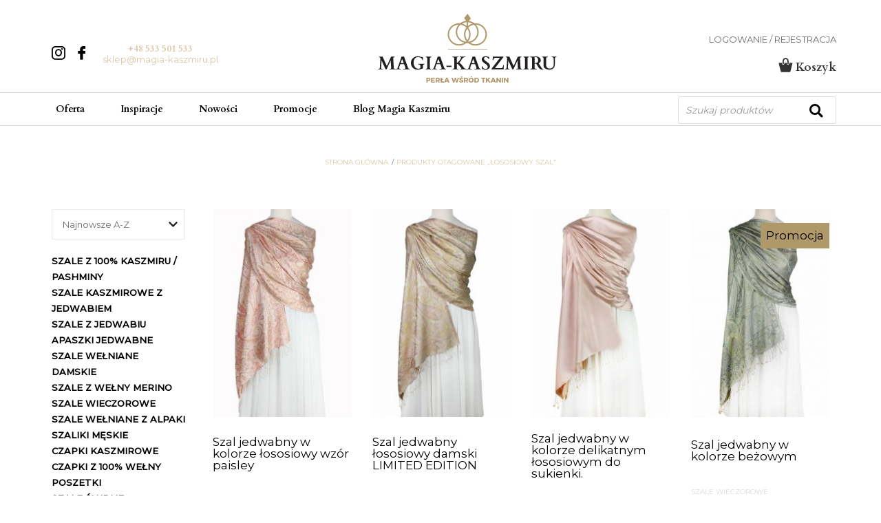

--- FILE ---
content_type: text/html; charset=UTF-8
request_url: https://magia-kaszmiru.pl/tag-produktu/lososiowy-szal/
body_size: 28961
content:
<!DOCTYPE html>
<html lang="pl-PL">
<head>
    <title>łososiowy szal - Magia Kaszmiru</title>
    <meta http-equiv="Content-Type" content="text/html; charset=utf-8">
    <meta http-equiv="X-UA-Compatible" content="IE=edge, chrome=1">
    <meta name="format-detection" content="telephone=yes" />
    <meta name="viewport" content="width=device-width, initial-scale=1.0, maximum-scale=1.0">
    <meta name="msvalidate.01" content="BCCFE4949863C0DF83E32CD5F280829C" />

    <link rel="shortcut icon" href="https://magia-kaszmiru.pl/wp-content/themes/magia/assets/dist/img/fav.png" type="jpeg/png">

    <link href="https://fonts.googleapis.com/css?family=Montserrat:400,500&amp;subset=latin-ext" rel="stylesheet">
    <link href="https://fonts.googleapis.com/css?family=Cardo:700&amp;subset=latin-ext" rel="stylesheet">
    <meta name='robots' content='index, follow, max-image-preview:large, max-snippet:-1, max-video-preview:-1' />
	<style>img:is([sizes="auto" i], [sizes^="auto," i]) { contain-intrinsic-size: 3000px 1500px }</style>
	
	<!-- This site is optimized with the Yoast SEO Premium plugin v26.6 (Yoast SEO v26.6) - https://yoast.com/wordpress/plugins/seo/ -->
	<link rel="canonical" href="https://magia-kaszmiru.pl/tag-produktu/lososiowy-szal/" />
	<meta property="og:locale" content="pl_PL" />
	<meta property="og:type" content="article" />
	<meta property="og:title" content="łososiowy szal" />
	<meta property="og:url" content="https://magia-kaszmiru.pl/tag-produktu/lososiowy-szal/" />
	<meta property="og:site_name" content="Magia Kaszmiru" />
	<meta property="og:image" content="https://magia-kaszmiru.pl/wp-content/uploads/2023/04/szal-jedwabny-turkusowo-kawowy_optimized.jpg" />
	<meta property="og:image:width" content="800" />
	<meta property="og:image:height" content="914" />
	<meta property="og:image:type" content="image/jpeg" />
	<meta name="twitter:card" content="summary_large_image" />
	<!-- / Yoast SEO Premium plugin. -->


<link rel='dns-prefetch' href='//media.storefrog.com' />
<link rel="alternate" type="application/rss+xml" title="Kanał Magia Kaszmiru &raquo; łososiowy szal Tag" href="https://magia-kaszmiru.pl/tag-produktu/lososiowy-szal/feed/" />
<script type="4a4238038ddab00a842e88a5-text/javascript">
/* <![CDATA[ */
window._wpemojiSettings = {"baseUrl":"https:\/\/s.w.org\/images\/core\/emoji\/16.0.1\/72x72\/","ext":".png","svgUrl":"https:\/\/s.w.org\/images\/core\/emoji\/16.0.1\/svg\/","svgExt":".svg","source":{"concatemoji":"https:\/\/magia-kaszmiru.pl\/wp-includes\/js\/wp-emoji-release.min.js?ver=6.8.2"}};
/*! This file is auto-generated */
!function(s,n){var o,i,e;function c(e){try{var t={supportTests:e,timestamp:(new Date).valueOf()};sessionStorage.setItem(o,JSON.stringify(t))}catch(e){}}function p(e,t,n){e.clearRect(0,0,e.canvas.width,e.canvas.height),e.fillText(t,0,0);var t=new Uint32Array(e.getImageData(0,0,e.canvas.width,e.canvas.height).data),a=(e.clearRect(0,0,e.canvas.width,e.canvas.height),e.fillText(n,0,0),new Uint32Array(e.getImageData(0,0,e.canvas.width,e.canvas.height).data));return t.every(function(e,t){return e===a[t]})}function u(e,t){e.clearRect(0,0,e.canvas.width,e.canvas.height),e.fillText(t,0,0);for(var n=e.getImageData(16,16,1,1),a=0;a<n.data.length;a++)if(0!==n.data[a])return!1;return!0}function f(e,t,n,a){switch(t){case"flag":return n(e,"\ud83c\udff3\ufe0f\u200d\u26a7\ufe0f","\ud83c\udff3\ufe0f\u200b\u26a7\ufe0f")?!1:!n(e,"\ud83c\udde8\ud83c\uddf6","\ud83c\udde8\u200b\ud83c\uddf6")&&!n(e,"\ud83c\udff4\udb40\udc67\udb40\udc62\udb40\udc65\udb40\udc6e\udb40\udc67\udb40\udc7f","\ud83c\udff4\u200b\udb40\udc67\u200b\udb40\udc62\u200b\udb40\udc65\u200b\udb40\udc6e\u200b\udb40\udc67\u200b\udb40\udc7f");case"emoji":return!a(e,"\ud83e\udedf")}return!1}function g(e,t,n,a){var r="undefined"!=typeof WorkerGlobalScope&&self instanceof WorkerGlobalScope?new OffscreenCanvas(300,150):s.createElement("canvas"),o=r.getContext("2d",{willReadFrequently:!0}),i=(o.textBaseline="top",o.font="600 32px Arial",{});return e.forEach(function(e){i[e]=t(o,e,n,a)}),i}function t(e){var t=s.createElement("script");t.src=e,t.defer=!0,s.head.appendChild(t)}"undefined"!=typeof Promise&&(o="wpEmojiSettingsSupports",i=["flag","emoji"],n.supports={everything:!0,everythingExceptFlag:!0},e=new Promise(function(e){s.addEventListener("DOMContentLoaded",e,{once:!0})}),new Promise(function(t){var n=function(){try{var e=JSON.parse(sessionStorage.getItem(o));if("object"==typeof e&&"number"==typeof e.timestamp&&(new Date).valueOf()<e.timestamp+604800&&"object"==typeof e.supportTests)return e.supportTests}catch(e){}return null}();if(!n){if("undefined"!=typeof Worker&&"undefined"!=typeof OffscreenCanvas&&"undefined"!=typeof URL&&URL.createObjectURL&&"undefined"!=typeof Blob)try{var e="postMessage("+g.toString()+"("+[JSON.stringify(i),f.toString(),p.toString(),u.toString()].join(",")+"));",a=new Blob([e],{type:"text/javascript"}),r=new Worker(URL.createObjectURL(a),{name:"wpTestEmojiSupports"});return void(r.onmessage=function(e){c(n=e.data),r.terminate(),t(n)})}catch(e){}c(n=g(i,f,p,u))}t(n)}).then(function(e){for(var t in e)n.supports[t]=e[t],n.supports.everything=n.supports.everything&&n.supports[t],"flag"!==t&&(n.supports.everythingExceptFlag=n.supports.everythingExceptFlag&&n.supports[t]);n.supports.everythingExceptFlag=n.supports.everythingExceptFlag&&!n.supports.flag,n.DOMReady=!1,n.readyCallback=function(){n.DOMReady=!0}}).then(function(){return e}).then(function(){var e;n.supports.everything||(n.readyCallback(),(e=n.source||{}).concatemoji?t(e.concatemoji):e.wpemoji&&e.twemoji&&(t(e.twemoji),t(e.wpemoji)))}))}((window,document),window._wpemojiSettings);
/* ]]> */
</script>
<link rel='stylesheet' id='wp-components-css' href='https://magia-kaszmiru.pl/wp-includes/css/dist/components/style.min.css?ver=6.8.2' type='text/css' media='all' />
<link rel='stylesheet' id='woocommerce-dpd-blocks-integration-frontend-css' href='https://magia-kaszmiru.pl/wp-content/plugins/woocommerce-dpd/build/point-selection-block-frontend.css?ver=1760202468' type='text/css' media='all' />
<link rel='stylesheet' id='woocommerce-dpd-blocks-integration-editor-css' href='https://magia-kaszmiru.pl/wp-content/plugins/woocommerce-dpd/build/point-selection-block.css?ver=1760202468' type='text/css' media='all' />
<style id='wp-emoji-styles-inline-css' type='text/css'>

	img.wp-smiley, img.emoji {
		display: inline !important;
		border: none !important;
		box-shadow: none !important;
		height: 1em !important;
		width: 1em !important;
		margin: 0 0.07em !important;
		vertical-align: -0.1em !important;
		background: none !important;
		padding: 0 !important;
	}
</style>
<link rel='stylesheet' id='wp-block-library-css' href='https://magia-kaszmiru.pl/wp-includes/css/dist/block-library/style.min.css?ver=6.8.2' type='text/css' media='all' />
<style id='classic-theme-styles-inline-css' type='text/css'>
/*! This file is auto-generated */
.wp-block-button__link{color:#fff;background-color:#32373c;border-radius:9999px;box-shadow:none;text-decoration:none;padding:calc(.667em + 2px) calc(1.333em + 2px);font-size:1.125em}.wp-block-file__button{background:#32373c;color:#fff;text-decoration:none}
</style>
<style id='global-styles-inline-css' type='text/css'>
:root{--wp--preset--aspect-ratio--square: 1;--wp--preset--aspect-ratio--4-3: 4/3;--wp--preset--aspect-ratio--3-4: 3/4;--wp--preset--aspect-ratio--3-2: 3/2;--wp--preset--aspect-ratio--2-3: 2/3;--wp--preset--aspect-ratio--16-9: 16/9;--wp--preset--aspect-ratio--9-16: 9/16;--wp--preset--color--black: #000000;--wp--preset--color--cyan-bluish-gray: #abb8c3;--wp--preset--color--white: #ffffff;--wp--preset--color--pale-pink: #f78da7;--wp--preset--color--vivid-red: #cf2e2e;--wp--preset--color--luminous-vivid-orange: #ff6900;--wp--preset--color--luminous-vivid-amber: #fcb900;--wp--preset--color--light-green-cyan: #7bdcb5;--wp--preset--color--vivid-green-cyan: #00d084;--wp--preset--color--pale-cyan-blue: #8ed1fc;--wp--preset--color--vivid-cyan-blue: #0693e3;--wp--preset--color--vivid-purple: #9b51e0;--wp--preset--gradient--vivid-cyan-blue-to-vivid-purple: linear-gradient(135deg,rgba(6,147,227,1) 0%,rgb(155,81,224) 100%);--wp--preset--gradient--light-green-cyan-to-vivid-green-cyan: linear-gradient(135deg,rgb(122,220,180) 0%,rgb(0,208,130) 100%);--wp--preset--gradient--luminous-vivid-amber-to-luminous-vivid-orange: linear-gradient(135deg,rgba(252,185,0,1) 0%,rgba(255,105,0,1) 100%);--wp--preset--gradient--luminous-vivid-orange-to-vivid-red: linear-gradient(135deg,rgba(255,105,0,1) 0%,rgb(207,46,46) 100%);--wp--preset--gradient--very-light-gray-to-cyan-bluish-gray: linear-gradient(135deg,rgb(238,238,238) 0%,rgb(169,184,195) 100%);--wp--preset--gradient--cool-to-warm-spectrum: linear-gradient(135deg,rgb(74,234,220) 0%,rgb(151,120,209) 20%,rgb(207,42,186) 40%,rgb(238,44,130) 60%,rgb(251,105,98) 80%,rgb(254,248,76) 100%);--wp--preset--gradient--blush-light-purple: linear-gradient(135deg,rgb(255,206,236) 0%,rgb(152,150,240) 100%);--wp--preset--gradient--blush-bordeaux: linear-gradient(135deg,rgb(254,205,165) 0%,rgb(254,45,45) 50%,rgb(107,0,62) 100%);--wp--preset--gradient--luminous-dusk: linear-gradient(135deg,rgb(255,203,112) 0%,rgb(199,81,192) 50%,rgb(65,88,208) 100%);--wp--preset--gradient--pale-ocean: linear-gradient(135deg,rgb(255,245,203) 0%,rgb(182,227,212) 50%,rgb(51,167,181) 100%);--wp--preset--gradient--electric-grass: linear-gradient(135deg,rgb(202,248,128) 0%,rgb(113,206,126) 100%);--wp--preset--gradient--midnight: linear-gradient(135deg,rgb(2,3,129) 0%,rgb(40,116,252) 100%);--wp--preset--font-size--small: 13px;--wp--preset--font-size--medium: 20px;--wp--preset--font-size--large: 36px;--wp--preset--font-size--x-large: 42px;--wp--preset--spacing--20: 0.44rem;--wp--preset--spacing--30: 0.67rem;--wp--preset--spacing--40: 1rem;--wp--preset--spacing--50: 1.5rem;--wp--preset--spacing--60: 2.25rem;--wp--preset--spacing--70: 3.38rem;--wp--preset--spacing--80: 5.06rem;--wp--preset--shadow--natural: 6px 6px 9px rgba(0, 0, 0, 0.2);--wp--preset--shadow--deep: 12px 12px 50px rgba(0, 0, 0, 0.4);--wp--preset--shadow--sharp: 6px 6px 0px rgba(0, 0, 0, 0.2);--wp--preset--shadow--outlined: 6px 6px 0px -3px rgba(255, 255, 255, 1), 6px 6px rgba(0, 0, 0, 1);--wp--preset--shadow--crisp: 6px 6px 0px rgba(0, 0, 0, 1);}:where(.is-layout-flex){gap: 0.5em;}:where(.is-layout-grid){gap: 0.5em;}body .is-layout-flex{display: flex;}.is-layout-flex{flex-wrap: wrap;align-items: center;}.is-layout-flex > :is(*, div){margin: 0;}body .is-layout-grid{display: grid;}.is-layout-grid > :is(*, div){margin: 0;}:where(.wp-block-columns.is-layout-flex){gap: 2em;}:where(.wp-block-columns.is-layout-grid){gap: 2em;}:where(.wp-block-post-template.is-layout-flex){gap: 1.25em;}:where(.wp-block-post-template.is-layout-grid){gap: 1.25em;}.has-black-color{color: var(--wp--preset--color--black) !important;}.has-cyan-bluish-gray-color{color: var(--wp--preset--color--cyan-bluish-gray) !important;}.has-white-color{color: var(--wp--preset--color--white) !important;}.has-pale-pink-color{color: var(--wp--preset--color--pale-pink) !important;}.has-vivid-red-color{color: var(--wp--preset--color--vivid-red) !important;}.has-luminous-vivid-orange-color{color: var(--wp--preset--color--luminous-vivid-orange) !important;}.has-luminous-vivid-amber-color{color: var(--wp--preset--color--luminous-vivid-amber) !important;}.has-light-green-cyan-color{color: var(--wp--preset--color--light-green-cyan) !important;}.has-vivid-green-cyan-color{color: var(--wp--preset--color--vivid-green-cyan) !important;}.has-pale-cyan-blue-color{color: var(--wp--preset--color--pale-cyan-blue) !important;}.has-vivid-cyan-blue-color{color: var(--wp--preset--color--vivid-cyan-blue) !important;}.has-vivid-purple-color{color: var(--wp--preset--color--vivid-purple) !important;}.has-black-background-color{background-color: var(--wp--preset--color--black) !important;}.has-cyan-bluish-gray-background-color{background-color: var(--wp--preset--color--cyan-bluish-gray) !important;}.has-white-background-color{background-color: var(--wp--preset--color--white) !important;}.has-pale-pink-background-color{background-color: var(--wp--preset--color--pale-pink) !important;}.has-vivid-red-background-color{background-color: var(--wp--preset--color--vivid-red) !important;}.has-luminous-vivid-orange-background-color{background-color: var(--wp--preset--color--luminous-vivid-orange) !important;}.has-luminous-vivid-amber-background-color{background-color: var(--wp--preset--color--luminous-vivid-amber) !important;}.has-light-green-cyan-background-color{background-color: var(--wp--preset--color--light-green-cyan) !important;}.has-vivid-green-cyan-background-color{background-color: var(--wp--preset--color--vivid-green-cyan) !important;}.has-pale-cyan-blue-background-color{background-color: var(--wp--preset--color--pale-cyan-blue) !important;}.has-vivid-cyan-blue-background-color{background-color: var(--wp--preset--color--vivid-cyan-blue) !important;}.has-vivid-purple-background-color{background-color: var(--wp--preset--color--vivid-purple) !important;}.has-black-border-color{border-color: var(--wp--preset--color--black) !important;}.has-cyan-bluish-gray-border-color{border-color: var(--wp--preset--color--cyan-bluish-gray) !important;}.has-white-border-color{border-color: var(--wp--preset--color--white) !important;}.has-pale-pink-border-color{border-color: var(--wp--preset--color--pale-pink) !important;}.has-vivid-red-border-color{border-color: var(--wp--preset--color--vivid-red) !important;}.has-luminous-vivid-orange-border-color{border-color: var(--wp--preset--color--luminous-vivid-orange) !important;}.has-luminous-vivid-amber-border-color{border-color: var(--wp--preset--color--luminous-vivid-amber) !important;}.has-light-green-cyan-border-color{border-color: var(--wp--preset--color--light-green-cyan) !important;}.has-vivid-green-cyan-border-color{border-color: var(--wp--preset--color--vivid-green-cyan) !important;}.has-pale-cyan-blue-border-color{border-color: var(--wp--preset--color--pale-cyan-blue) !important;}.has-vivid-cyan-blue-border-color{border-color: var(--wp--preset--color--vivid-cyan-blue) !important;}.has-vivid-purple-border-color{border-color: var(--wp--preset--color--vivid-purple) !important;}.has-vivid-cyan-blue-to-vivid-purple-gradient-background{background: var(--wp--preset--gradient--vivid-cyan-blue-to-vivid-purple) !important;}.has-light-green-cyan-to-vivid-green-cyan-gradient-background{background: var(--wp--preset--gradient--light-green-cyan-to-vivid-green-cyan) !important;}.has-luminous-vivid-amber-to-luminous-vivid-orange-gradient-background{background: var(--wp--preset--gradient--luminous-vivid-amber-to-luminous-vivid-orange) !important;}.has-luminous-vivid-orange-to-vivid-red-gradient-background{background: var(--wp--preset--gradient--luminous-vivid-orange-to-vivid-red) !important;}.has-very-light-gray-to-cyan-bluish-gray-gradient-background{background: var(--wp--preset--gradient--very-light-gray-to-cyan-bluish-gray) !important;}.has-cool-to-warm-spectrum-gradient-background{background: var(--wp--preset--gradient--cool-to-warm-spectrum) !important;}.has-blush-light-purple-gradient-background{background: var(--wp--preset--gradient--blush-light-purple) !important;}.has-blush-bordeaux-gradient-background{background: var(--wp--preset--gradient--blush-bordeaux) !important;}.has-luminous-dusk-gradient-background{background: var(--wp--preset--gradient--luminous-dusk) !important;}.has-pale-ocean-gradient-background{background: var(--wp--preset--gradient--pale-ocean) !important;}.has-electric-grass-gradient-background{background: var(--wp--preset--gradient--electric-grass) !important;}.has-midnight-gradient-background{background: var(--wp--preset--gradient--midnight) !important;}.has-small-font-size{font-size: var(--wp--preset--font-size--small) !important;}.has-medium-font-size{font-size: var(--wp--preset--font-size--medium) !important;}.has-large-font-size{font-size: var(--wp--preset--font-size--large) !important;}.has-x-large-font-size{font-size: var(--wp--preset--font-size--x-large) !important;}
:where(.wp-block-post-template.is-layout-flex){gap: 1.25em;}:where(.wp-block-post-template.is-layout-grid){gap: 1.25em;}
:where(.wp-block-columns.is-layout-flex){gap: 2em;}:where(.wp-block-columns.is-layout-grid){gap: 2em;}
:root :where(.wp-block-pullquote){font-size: 1.5em;line-height: 1.6;}
</style>
<link rel='stylesheet' id='woocommerce-layout-css' href='https://magia-kaszmiru.pl/wp-content/plugins/woocommerce/assets/css/woocommerce-layout.css?ver=10.2.2' type='text/css' media='all' />
<link rel='stylesheet' id='woocommerce-smallscreen-css' href='https://magia-kaszmiru.pl/wp-content/plugins/woocommerce/assets/css/woocommerce-smallscreen.css?ver=10.2.2' type='text/css' media='only screen and (max-width: 768px)' />
<link rel='stylesheet' id='woocommerce-general-css' href='https://magia-kaszmiru.pl/wp-content/plugins/woocommerce/assets/css/woocommerce.css?ver=10.2.2' type='text/css' media='all' />
<style id='woocommerce-inline-inline-css' type='text/css'>
.woocommerce form .form-row .required { visibility: visible; }
</style>
<link rel='stylesheet' id='p24-styles-css' href='https://magia-kaszmiru.pl/wp-content/plugins/woo-przelewy24/assets/css/styles.css?ver=1.0.15' type='text/css' media='all' />
<link rel='stylesheet' id='brands-styles-css' href='https://magia-kaszmiru.pl/wp-content/plugins/woocommerce/assets/css/brands.css?ver=10.2.2' type='text/css' media='all' />
<link rel='stylesheet' id='dgwt-wcas-style-css' href='https://magia-kaszmiru.pl/wp-content/plugins/ajax-search-for-woocommerce/assets/css/style.min.css?ver=1.31.0' type='text/css' media='all' />
<link rel='stylesheet' id='okiwoo-vendors-css-css' href='https://magia-kaszmiru.pl/wp-content/themes/magia/assets/dist/css/vendors.min.css?ver=1.0.62' type='text/css' media='all' />
<link rel='stylesheet' id='okiwoo-css-css' href='https://magia-kaszmiru.pl/wp-content/themes/magia/assets/dist/css/main.min.css?ver=1.0.62' type='text/css' media='all' />
<link rel='stylesheet' id='easypack-front-css' href='https://magia-kaszmiru.pl/wp-content/plugins/inpost-for-woocommerce/resources/assets/css/front.css?ver=6.8.2' type='text/css' media='all' />
<link rel='stylesheet' id='easypack-jbox-css-css' href='https://magia-kaszmiru.pl/wp-content/plugins/inpost-for-woocommerce/resources/assets/css/jBox.all.min.css?ver=1.7.1' type='text/css' media='all' />
<link rel='stylesheet' id='geowidget-css-css' href='https://magia-kaszmiru.pl/wp-content/plugins/inpost-for-woocommerce/resources/assets/css/inpost-geowidget.css?ver=1.7.1' type='text/css' media='all' />
<link rel='stylesheet' id='site-reviews-css' href='https://magia-kaszmiru.pl/wp-content/plugins/site-reviews/assets/styles/default.css?ver=7.2.13' type='text/css' media='all' />
<style id='site-reviews-inline-css' type='text/css'>
:root{--glsr-star-empty:url(https://magia-kaszmiru.pl/wp-content/plugins/site-reviews/assets/images/stars/default/star-empty.svg);--glsr-star-error:url(https://magia-kaszmiru.pl/wp-content/plugins/site-reviews/assets/images/stars/default/star-error.svg);--glsr-star-full:url(https://magia-kaszmiru.pl/wp-content/plugins/site-reviews/assets/images/stars/default/star-full.svg);--glsr-star-half:url(https://magia-kaszmiru.pl/wp-content/plugins/site-reviews/assets/images/stars/default/star-half.svg)}

</style>
<script type="4a4238038ddab00a842e88a5-text/javascript" src="https://magia-kaszmiru.pl/wp-includes/js/dist/vendor/react.min.js?ver=18.3.1.1" id="react-js"></script>
<script type="4a4238038ddab00a842e88a5-text/javascript" src="https://magia-kaszmiru.pl/wp-includes/js/dist/vendor/react-jsx-runtime.min.js?ver=18.3.1" id="react-jsx-runtime-js"></script>
<script type="4a4238038ddab00a842e88a5-text/javascript" src="https://magia-kaszmiru.pl/wp-content/plugins/woo-przelewy24/assets/blocks/block-p24-installments/frontend.js?ver=d7b2ae8848bdcfe9207f" id="przelewy24-installments-script-js"></script>
<script type="4a4238038ddab00a842e88a5-text/javascript" src="https://magia-kaszmiru.pl/wp-includes/js/jquery/jquery.min.js?ver=3.7.1" id="jquery-core-js"></script>
<script type="4a4238038ddab00a842e88a5-text/javascript" src="https://magia-kaszmiru.pl/wp-includes/js/jquery/jquery-migrate.min.js?ver=3.4.1" id="jquery-migrate-js"></script>
<script type="4a4238038ddab00a842e88a5-text/javascript" src="https://magia-kaszmiru.pl/wp-content/plugins/woocommerce/assets/js/jquery-blockui/jquery.blockUI.min.js?ver=2.7.0-wc.10.2.2" id="jquery-blockui-js" defer="defer" data-wp-strategy="defer"></script>
<script type="4a4238038ddab00a842e88a5-text/javascript" id="wc-add-to-cart-js-extra">
/* <![CDATA[ */
var wc_add_to_cart_params = {"ajax_url":"\/wp-admin\/admin-ajax.php","wc_ajax_url":"\/?wc-ajax=%%endpoint%%","i18n_view_cart":"Zobacz koszyk","cart_url":"https:\/\/magia-kaszmiru.pl\/koszyk\/","is_cart":"","cart_redirect_after_add":"no"};
/* ]]> */
</script>
<script type="4a4238038ddab00a842e88a5-text/javascript" src="https://magia-kaszmiru.pl/wp-content/plugins/woocommerce/assets/js/frontend/add-to-cart.min.js?ver=10.2.2" id="wc-add-to-cart-js" defer="defer" data-wp-strategy="defer"></script>
<script type="4a4238038ddab00a842e88a5-text/javascript" src="https://magia-kaszmiru.pl/wp-content/plugins/woocommerce/assets/js/js-cookie/js.cookie.min.js?ver=2.1.4-wc.10.2.2" id="js-cookie-js" defer="defer" data-wp-strategy="defer"></script>
<script type="4a4238038ddab00a842e88a5-text/javascript" id="woocommerce-js-extra">
/* <![CDATA[ */
var woocommerce_params = {"ajax_url":"\/wp-admin\/admin-ajax.php","wc_ajax_url":"\/?wc-ajax=%%endpoint%%","i18n_password_show":"Show password","i18n_password_hide":"Hide password"};
/* ]]> */
</script>
<script type="4a4238038ddab00a842e88a5-text/javascript" src="https://magia-kaszmiru.pl/wp-content/plugins/woocommerce/assets/js/frontend/woocommerce.min.js?ver=10.2.2" id="woocommerce-js" defer="defer" data-wp-strategy="defer"></script>
<script type="4a4238038ddab00a842e88a5-text/javascript" src="https://magia-kaszmiru.pl/wp-content/themes/magia/assets/dist/js/vendors.min.js?ver=1.0.62" id="okiwoo-vendors-scripts-js"></script>
<script type="4a4238038ddab00a842e88a5-text/javascript" id="easypack-front-blocks-js-js-extra">
/* <![CDATA[ */
var easypack_block = {"ajaxurl":"https:\/\/magia-kaszmiru.pl\/wp-admin\/admin-ajax.php","security":"d643300c32","button_text1":"Wybierz punkt odbioru","button_text2":"Zmie\u0144 Paczkomat","phone_text":"Telefon (wymagany)","geowidget_v5_token":"eyJhbGciOiJSUzI1NiIsInR5cCIgOiAiSldUIiwia2lkIiA6ICJzQlpXVzFNZzVlQnpDYU1XU3JvTlBjRWFveFpXcW9Ua2FuZVB3X291LWxvIn0.[base64].[base64]"};
/* ]]> */
</script>
<script type="4a4238038ddab00a842e88a5-text/javascript" src="https://magia-kaszmiru.pl/wp-content/plugins/inpost-for-woocommerce/resources/assets/js/front-blocks.js?ver=1758871498" id="easypack-front-blocks-js-js"></script>
<link rel="https://api.w.org/" href="https://magia-kaszmiru.pl/wp-json/" /><link rel="alternate" title="JSON" type="application/json" href="https://magia-kaszmiru.pl/wp-json/wp/v2/product_tag/1080" /><link rel="EditURI" type="application/rsd+xml" title="RSD" href="https://magia-kaszmiru.pl/xmlrpc.php?rsd" />
<meta name="generator" content="WordPress 6.8.2" />
<meta name="generator" content="WooCommerce 10.2.2" />

		<!-- GA Google Analytics @ https://m0n.co/ga -->
		<script async src="https://www.googletagmanager.com/gtag/js?id=G-J4C0GBZBKZ" type="4a4238038ddab00a842e88a5-text/javascript"></script>
		<script type="4a4238038ddab00a842e88a5-text/javascript">
			window.dataLayer = window.dataLayer || [];
			function gtag(){dataLayer.push(arguments);}
			gtag('js', new Date());
			gtag('config', 'G-J4C0GBZBKZ');
		</script>

			<style>
			.dgwt-wcas-ico-magnifier,.dgwt-wcas-ico-magnifier-handler{max-width:20px}.dgwt-wcas-search-wrapp{max-width:600px}		</style>
		<!-- Google site verification - Google for WooCommerce -->
<meta name="google-site-verification" content="_Rx08Wo-EF03tuUNW9k2CXQKjvtc6RFe4Kk1DfgAoBY" />
	<noscript><style>.woocommerce-product-gallery{ opacity: 1 !important; }</style></noscript>
	
<!-- Schema & Structured Data For WP v1.51 - -->
<script type="application/ld+json" class="saswp-schema-markup-output">
[{"@context":"https:\/\/schema.org\/","@graph":[{"@context":"https:\/\/schema.org\/","@type":"SiteNavigationElement","@id":"https:\/\/magia-kaszmiru.pl\/#szale-wieczorowe","name":"SZALE WIECZOROWE","url":"https:\/\/magia-kaszmiru.pl\/kategoria-produktu\/szale-wieczorowe\/"},{"@context":"https:\/\/schema.org\/","@type":"SiteNavigationElement","@id":"https:\/\/magia-kaszmiru.pl\/#szale-welniane-damskie","name":"SZALE WE\u0141NIANE DAMSKIE","url":"https:\/\/magia-kaszmiru.pl\/kategoria-produktu\/szale-welniane-indyjskie\/"},{"@context":"https:\/\/schema.org\/","@type":"SiteNavigationElement","@id":"https:\/\/magia-kaszmiru.pl\/#szale-z-jedwabiu","name":"SZALE Z JEDWABIU","url":"https:\/\/magia-kaszmiru.pl\/kategoria-produktu\/szale-jedwabne\/"},{"@context":"https:\/\/schema.org\/","@type":"SiteNavigationElement","@id":"https:\/\/magia-kaszmiru.pl\/#apaszki-jedwabne","name":"APASZKI JEDWABNE","url":"https:\/\/magia-kaszmiru.pl\/kategoria-produktu\/apaszki-jedwabne\/"},{"@context":"https:\/\/schema.org\/","@type":"SiteNavigationElement","@id":"https:\/\/magia-kaszmiru.pl\/#szale-z-welny-merino","name":"SZALE Z WE\u0141NY MERINO","url":"https:\/\/magia-kaszmiru.pl\/kategoria-produktu\/szale-welniane-merino\/"},{"@context":"https:\/\/schema.org\/","@type":"SiteNavigationElement","@id":"https:\/\/magia-kaszmiru.pl\/#szale-z-100-kaszmiru-pashminy","name":"SZALE Z 100% KASZMIRU \/ PASHMINY","url":"https:\/\/magia-kaszmiru.pl\/kategoria-produktu\/szale-kaszmirowe\/"},{"@context":"https:\/\/schema.org\/","@type":"SiteNavigationElement","@id":"https:\/\/magia-kaszmiru.pl\/#szaliki-meskie","name":"SZALIKI M\u0118SKIE","url":"https:\/\/magia-kaszmiru.pl\/kategoria-produktu\/szaliki-meskie\/"},{"@context":"https:\/\/schema.org\/","@type":"SiteNavigationElement","@id":"https:\/\/magia-kaszmiru.pl\/#szale-kaszmirowe-z-jedwabiem","name":"SZALE KASZMIROWE Z JEDWABIEM","url":"https:\/\/magia-kaszmiru.pl\/kategoria-produktu\/szale-kaszmirowe-z-jedwabiem\/"},{"@context":"https:\/\/schema.org\/","@type":"SiteNavigationElement","@id":"https:\/\/magia-kaszmiru.pl\/#szale-welniane-z-alpaki","name":"SZALE WE\u0141NIANE Z ALPAKI","url":"https:\/\/magia-kaszmiru.pl\/kategoria-produktu\/szale-welniane-z-alpaki\/"},{"@context":"https:\/\/schema.org\/","@type":"SiteNavigationElement","@id":"https:\/\/magia-kaszmiru.pl\/#koce-welniane","name":"KOCE WE\u0141NIANE","url":"https:\/\/magia-kaszmiru.pl\/kategoria-produktu\/koce-welniane-z-alpaki\/"},{"@context":"https:\/\/schema.org\/","@type":"SiteNavigationElement","@id":"https:\/\/magia-kaszmiru.pl\/#swetry","name":"Swetry","url":"https:\/\/magia-kaszmiru.pl\/kategoria-produktu\/swetry-damskie\/"},{"@context":"https:\/\/schema.org\/","@type":"SiteNavigationElement","@id":"https:\/\/magia-kaszmiru.pl\/#czapki-kaszmirowe","name":"CZAPKI KASZMIROWE","url":"https:\/\/magia-kaszmiru.pl\/kategoria-produktu\/czapki-kaszmirowe\/"},{"@context":"https:\/\/schema.org\/","@type":"SiteNavigationElement","@id":"https:\/\/magia-kaszmiru.pl\/#czapki-z-100-welny","name":"CZAPKI Z 100% WE\u0141NY","url":"https:\/\/magia-kaszmiru.pl\/kategoria-produktu\/czapki-welniane\/"},{"@context":"https:\/\/schema.org\/","@type":"SiteNavigationElement","@id":"https:\/\/magia-kaszmiru.pl\/#rekawiczki","name":"R\u0119kawiczki","url":"https:\/\/magia-kaszmiru.pl\/kategoria-produktu\/rekawiczki-damskie\/"},{"@context":"https:\/\/schema.org\/","@type":"SiteNavigationElement","@id":"https:\/\/magia-kaszmiru.pl\/#poszetki","name":"POSZETKI","url":"https:\/\/magia-kaszmiru.pl\/kategoria-produktu\/poszetki\/"},{"@context":"https:\/\/schema.org\/","@type":"SiteNavigationElement","@id":"https:\/\/magia-kaszmiru.pl\/#bony-podarunkowe","name":"Bony podarunkowe","url":"https:\/\/magia-kaszmiru.pl\/kategoria-produktu\/bon\/"},{"@context":"https:\/\/schema.org\/","@type":"SiteNavigationElement","@id":"https:\/\/magia-kaszmiru.pl\/#inspiracje","name":"Inspiracje","url":"https:\/\/magia-kaszmiru.pl\/inspiracje\/"},{"@context":"https:\/\/schema.org\/","@type":"SiteNavigationElement","@id":"https:\/\/magia-kaszmiru.pl\/#nowosci","name":"Nowo\u015bci","url":"https:\/\/magia-kaszmiru.pl\/nowosci\/"},{"@context":"https:\/\/schema.org\/","@type":"SiteNavigationElement","@id":"https:\/\/magia-kaszmiru.pl\/#promocje","name":"Promocje","url":"https:\/\/magia-kaszmiru.pl\/promocje\/"},{"@context":"https:\/\/schema.org\/","@type":"SiteNavigationElement","@id":"https:\/\/magia-kaszmiru.pl\/#blog-magia-kaszmiru","name":"Blog Magia Kaszmiru","url":"https:\/\/blog.magia-kaszmiru.pl"}]},

{"@context":"https:\/\/schema.org\/","@type":"BreadcrumbList","@id":"https:\/\/magia-kaszmiru.pl\/tag-produktu\/lososiowy-szal\/#breadcrumb","itemListElement":[{"@type":"ListItem","position":1,"item":{"@id":"https:\/\/magia-kaszmiru.pl","name":"Magia Kaszmiru"}},{"@type":"ListItem","position":2,"item":{"@id":"https:\/\/magia-kaszmiru.pl\/produkt\/szal-jedwabny-w-kolorze-lososiowy-wzor-paisley\/","name":"Produkty"}},{"@type":"ListItem","position":3,"item":{"@id":"https:\/\/magia-kaszmiru.pl\/tag-produktu\/lososiowy-szal\/","name":"\u0142ososiowy szal"}}]}]
</script>

			<script type="4a4238038ddab00a842e88a5-text/javascript">
				!function(f,b,e,v,n,t,s){if(f.fbq)return;n=f.fbq=function(){n.callMethod?
					n.callMethod.apply(n,arguments):n.queue.push(arguments)};if(!f._fbq)f._fbq=n;
					n.push=n;n.loaded=!0;n.version='2.0';n.queue=[];t=b.createElement(e);t.async=!0;
					t.src=v;s=b.getElementsByTagName(e)[0];s.parentNode.insertBefore(t,s)}(window,
					document,'script','https://connect.facebook.net/en_US/fbevents.js');
			</script>
			<!-- WooCommerce Facebook Integration Begin -->
			<script type="4a4238038ddab00a842e88a5-text/javascript">

				fbq('init', '417898990488289', {}, {
    "agent": "woocommerce_6-10.2.2-3.5.6"
});

				document.addEventListener( 'DOMContentLoaded', function() {
					// Insert placeholder for events injected when a product is added to the cart through AJAX.
					document.body.insertAdjacentHTML( 'beforeend', '<div class=\"wc-facebook-pixel-event-placeholder\"></div>' );
				}, false );

			</script>
			<!-- WooCommerce Facebook Integration End -->
			<link rel="icon" href="https://magia-kaszmiru.pl/wp-content/uploads/2024/11/cropped-fav-32x32.png" sizes="32x32" />
<link rel="icon" href="https://magia-kaszmiru.pl/wp-content/uploads/2024/11/cropped-fav-192x192.png" sizes="192x192" />
<link rel="apple-touch-icon" href="https://magia-kaszmiru.pl/wp-content/uploads/2024/11/cropped-fav-180x180.png" />
<meta name="msapplication-TileImage" content="https://magia-kaszmiru.pl/wp-content/uploads/2024/11/cropped-fav-270x270.png" />
<style>.easypack_show_geowidget {
                                  background:  #FCC905 !important;
                                }</style>
		<!-- Global site tag (gtag.js) - Google Ads: AW-983523759 - Google for WooCommerce -->
		<script async src="https://www.googletagmanager.com/gtag/js?id=AW-983523759" type="4a4238038ddab00a842e88a5-text/javascript"></script>
		<script type="4a4238038ddab00a842e88a5-text/javascript">
			window.dataLayer = window.dataLayer || [];
			function gtag() { dataLayer.push(arguments); }
			gtag( 'consent', 'default', {
				analytics_storage: 'denied',
				ad_storage: 'denied',
				ad_user_data: 'denied',
				ad_personalization: 'denied',
				region: ['AT', 'BE', 'BG', 'HR', 'CY', 'CZ', 'DK', 'EE', 'FI', 'FR', 'DE', 'GR', 'HU', 'IS', 'IE', 'IT', 'LV', 'LI', 'LT', 'LU', 'MT', 'NL', 'NO', 'PL', 'PT', 'RO', 'SK', 'SI', 'ES', 'SE', 'GB', 'CH'],
				wait_for_update: 500,
			} );
			gtag('js', new Date());
			gtag('set', 'developer_id.dOGY3NW', true);
			gtag("config", "AW-983523759", { "groups": "GLA", "send_page_view": false });		</script>

		</head>
<body class="">

<script type="4a4238038ddab00a842e88a5-text/javascript">
    (function (i) {
        var j = document.createElement('script');
        j.src = 'https://cdn.allekurier.pl/mail-box/banner.js?hid=' + i;
        j.async = true; j.referrerPolicy = 'no-referrer-when-downgrade';
        document.body.appendChild(j);
    })('f79d57b9-9795-4f88-87e7-dca6dd3dda36');
</script>    <header>
        <div class="row">
            <div class="top col col-xs-12">
                <div class="wrap">
                    <div class="row center-xs between-md middle-xs">
                        <div class="info col-xs-1-a">
                            <div class="row middle-xs">
                                <div class="social col-xs-1-a">
                                    <a href="https://www.instagram.com/magia_kaszmiru/" target="_blank" rel="nofollow"><span class="icon icon-ins"></span></a>
                                    <a href="https://pl-pl.facebook.com/MagiaKaszmiru" target="_blank" rel="nofollow"><span class="icon icon-fb"></span></a>
                                </div>
                                <div class="contactTop col-xs-1-a">
                                    <p><a href="tel:+48533501533">+48 533 501 533</a></p>
                                    <a href="/cdn-cgi/l/email-protection#daa9b1b6bfaa9ab7bbbdb3bbf7b1bba9a0b7b3a8aff4aab6"><span class="__cf_email__" data-cfemail="01726a6d6471416c606668602c6a60727b6c6873742f716d">[email&#160;protected]</span></a>
                                </div>
                            </div>
                        </div>
                        <div class="logo">
                            <a href="https://magia-kaszmiru.pl"><img src="https://magia-kaszmiru.pl/wp-content/themes/magia/assets/dist/img/logo.svg" width="260" height="100" alt="Magia Kaszmiru 100% kaszmir / pashmina, jedwab, szale, chusty, szaliki, apaszki"></a>
                        </div>
                        <div class="burger">
                            <span></span>
                        </div>
                        <div class="profil col-xs-1-a">
                            <div class="login">
                                <a href="https://magia-kaszmiru.pl/moje-konto/">Logowanie / Rejestracja</a>
                            </div>
                                <div class="cartTop">
        <a href="#">
            <span class="icon icon-koszyk"></span> Koszyk                    </a>
        <div class="cartPrev">
            <div class="summary">
                <div class="row middle-xs between-xs">
                    <div class="col-xs-1-a">
                        
                    </div>
                    <div class="col-xs-1-a">
                        <a href="https://magia-kaszmiru.pl/koszyk/" class="btn ghost">Przejdź do koszyka</a>
                    </div>
                </div>
            </div>
            <div class="list">
                <ul>
                    
                </ul>
            </div>
        </div>
    </div>
                            </div>
                    </div>
                </div>
            </div>
            <div class="menu col-xs-12">
                <div class="wrap">
                    <div class="row center-xs">
                        <div class="menuWrapper col col-xs-12">
                            <div class="mobileProfil col-xs-12">
                                <div class="login">
                                    <a href="https://magia-kaszmiru.pl/moje-konto/">Logowanie / Rejestracja</a>
                                </div>
                                <div class="cart">
                                    <a href="https://magia-kaszmiru.pl/koszyk/"><span class="icon icon-koszyk"></span>Koszyk</a>
                                </div>
                            </div>
                            <ul>
                                <li id="menu-item-27808" class="menu-item menu-item-type-custom menu-item-object-custom menu-item-has-children menu-item-27808 hasSub"><a href="#">Oferta</a>
<ul class="sub-menu">
	<li id="menu-item-27829" class="menu-item menu-item-type-custom menu-item-object-custom menu-item-has-children menu-item-27829 hasSub"><a href="#">Szale</a>
	<ul class="sub-menu">
		<li id="menu-item-27809" class="menu-item menu-item-type-taxonomy menu-item-object-product_cat menu-item-27809"><a href="https://magia-kaszmiru.pl/kategoria-produktu/szale-wieczorowe/">SZALE WIECZOROWE</a></li>
		<li id="menu-item-27810" class="menu-item menu-item-type-taxonomy menu-item-object-product_cat menu-item-27810"><a href="https://magia-kaszmiru.pl/kategoria-produktu/szale-welniane-indyjskie/">SZALE WEŁNIANE DAMSKIE</a></li>
		<li id="menu-item-27811" class="menu-item menu-item-type-taxonomy menu-item-object-product_cat menu-item-27811"><a href="https://magia-kaszmiru.pl/kategoria-produktu/szale-jedwabne/">SZALE Z JEDWABIU</a></li>
		<li id="menu-item-65167" class="menu-item menu-item-type-custom menu-item-object-custom menu-item-65167"><a href="https://magia-kaszmiru.pl/kategoria-produktu/apaszki-jedwabne/">APASZKI JEDWABNE</a></li>
		<li id="menu-item-27812" class="menu-item menu-item-type-taxonomy menu-item-object-product_cat menu-item-27812"><a href="https://magia-kaszmiru.pl/kategoria-produktu/szale-welniane-merino/">SZALE Z WEŁNY MERINO</a></li>
		<li id="menu-item-27813" class="menu-item menu-item-type-taxonomy menu-item-object-product_cat menu-item-27813"><a href="https://magia-kaszmiru.pl/kategoria-produktu/szale-kaszmirowe/">SZALE Z 100% KASZMIRU / PASHMINY</a></li>
		<li id="menu-item-27815" class="menu-item menu-item-type-taxonomy menu-item-object-product_cat menu-item-27815"><a href="https://magia-kaszmiru.pl/kategoria-produktu/szaliki-meskie/">SZALIKI MĘSKIE</a></li>
		<li id="menu-item-27816" class="menu-item menu-item-type-taxonomy menu-item-object-product_cat menu-item-27816"><a href="https://magia-kaszmiru.pl/kategoria-produktu/szale-kaszmirowe-z-jedwabiem/">SZALE KASZMIROWE Z JEDWABIEM</a></li>
		<li id="menu-item-27817" class="menu-item menu-item-type-taxonomy menu-item-object-product_cat menu-item-27817"><a href="https://magia-kaszmiru.pl/kategoria-produktu/szale-welniane-z-alpaki/">SZALE WEŁNIANE Z ALPAKI</a></li>
		<li id="menu-item-48050" class="menu-item menu-item-type-custom menu-item-object-custom menu-item-48050"><a href="https://magia-kaszmiru.pl/kategoria-produktu/koce-welniane-z-alpaki/">KOCE WEŁNIANE</a></li>
	</ul>
</li>
	<li id="menu-item-37952" class="menu-item menu-item-type-custom menu-item-object-custom menu-item-37952"><a href="https://magia-kaszmiru.pl/kategoria-produktu/swetry-damskie/">Swetry</a></li>
	<li id="menu-item-27830" class="menu-item menu-item-type-custom menu-item-object-custom menu-item-has-children menu-item-27830 hasSub"><a href="#">Czapki</a>
	<ul class="sub-menu">
		<li id="menu-item-27834" class="menu-item menu-item-type-taxonomy menu-item-object-product_cat menu-item-27834"><a href="https://magia-kaszmiru.pl/kategoria-produktu/czapki-kaszmirowe/">CZAPKI KASZMIROWE</a></li>
		<li id="menu-item-27835" class="menu-item menu-item-type-taxonomy menu-item-object-product_cat menu-item-27835"><a href="https://magia-kaszmiru.pl/kategoria-produktu/czapki-welniane/">CZAPKI Z 100% WEŁNY</a></li>
	</ul>
</li>
	<li id="menu-item-37953" class="menu-item menu-item-type-custom menu-item-object-custom menu-item-37953"><a href="https://magia-kaszmiru.pl/kategoria-produktu/rekawiczki-damskie/">Rękawiczki</a></li>
	<li id="menu-item-64002" class="menu-item menu-item-type-custom menu-item-object-custom menu-item-64002"><a href="https://magia-kaszmiru.pl/kategoria-produktu/poszetki/">POSZETKI</a></li>
	<li id="menu-item-27831" class="menu-item menu-item-type-custom menu-item-object-custom menu-item-27831"><a href="#">Torebki</a></li>
	<li id="menu-item-27836" class="menu-item menu-item-type-taxonomy menu-item-object-product_cat menu-item-27836"><a href="https://magia-kaszmiru.pl/kategoria-produktu/bon/">Bony podarunkowe</a></li>
</ul>
</li>
<li id="menu-item-27843" class="menu-item menu-item-type-post_type menu-item-object-page menu-item-27843"><a href="https://magia-kaszmiru.pl/inspiracje/">Inspiracje</a></li>
<li id="menu-item-27823" class="menu-item menu-item-type-post_type menu-item-object-page menu-item-27823"><a href="https://magia-kaszmiru.pl/nowosci/">Nowości</a></li>
<li id="menu-item-37565" class="menu-item menu-item-type-post_type menu-item-object-page menu-item-37565"><a href="https://magia-kaszmiru.pl/promocje/">Promocje</a></li>
<li id="menu-item-54166" class="menu-item menu-item-type-custom menu-item-object-custom menu-item-54166"><a target="_blank" href="https://blog.magia-kaszmiru.pl">Blog Magia Kaszmiru</a></li>
                            </ul>
                            <div class="searchPanel">
                                <form action="/" method="get">
                                    <div class="row">
                                        <div class="col col-xs-12">
                                            <div  class="dgwt-wcas-search-wrapp dgwt-wcas-is-detail-box dgwt-wcas-no-submit woocommerce dgwt-wcas-style-solaris js-dgwt-wcas-layout-classic dgwt-wcas-layout-classic js-dgwt-wcas-mobile-overlay-enabled">
		<form class="dgwt-wcas-search-form" role="search" action="https://magia-kaszmiru.pl/" method="get">
		<div class="dgwt-wcas-sf-wrapp">
							<svg class="dgwt-wcas-ico-magnifier" xmlns="http://www.w3.org/2000/svg"
					 xmlns:xlink="http://www.w3.org/1999/xlink" x="0px" y="0px"
					 viewBox="0 0 51.539 51.361" xml:space="preserve">
		             <path 						 d="M51.539,49.356L37.247,35.065c3.273-3.74,5.272-8.623,5.272-13.983c0-11.742-9.518-21.26-21.26-21.26 S0,9.339,0,21.082s9.518,21.26,21.26,21.26c5.361,0,10.244-1.999,13.983-5.272l14.292,14.292L51.539,49.356z M2.835,21.082 c0-10.176,8.249-18.425,18.425-18.425s18.425,8.249,18.425,18.425S31.436,39.507,21.26,39.507S2.835,31.258,2.835,21.082z"/>
				</svg>
							<label class="screen-reader-text"
				   for="dgwt-wcas-search-input-1">Wyszukiwarka produktów</label>

			<input id="dgwt-wcas-search-input-1"
				   type="search"
				   class="dgwt-wcas-search-input"
				   name="s"
				   value=""
				   placeholder="Szukaj produktów"
				   autocomplete="off"
							/>
			<div class="dgwt-wcas-preloader"></div>

			<div class="dgwt-wcas-voice-search"></div>

			
			<input type="hidden" name="post_type" value="product"/>
			<input type="hidden" name="dgwt_wcas" value="1"/>

			
					</div>
	</form>
</div>
                                        </div>
                                        <div class="col">
                                            <button type="submit"><span class="icon icon-szukaj"></span></button>
                                        </div>
                                    </div>
                                </form>
                            </div>
                            <div class="mobileInfo col-xs-12">
                                <div class="row center-xs middle-xs">
                                    <div class="social col-xs-1-a">
                                        <a href="https://www.instagram.com/magia_kaszmiru/" target="_blank" rel="nofollow"><span class="icon icon-ins"></span></a>
                                        <a href="https://pl-pl.facebook.com/MagiaKaszmiru" target="_blank" rel="nofollow"><span class="icon icon-fb"></span></a>
                                    </div>
                                    <div class="contactTop col-xs-1-a">
                                        <p><a href="tel:+48533501533">+48 533 501 533</a></p>
                                        <a href="/cdn-cgi/l/email-protection#d2a1b9beb7a292bfb3b5bbb3ffb9b3a1a8bfbba0a7fca2be"><span class="__cf_email__" data-cfemail="47342c2b2237072a26202e266a2c26343d2a2e353269372b">[email&#160;protected]</span></a>
                                    </div>
                                </div>
                            </div>

                            <!-- </div> -->
                        </div>
                    </div>
                </div>
            </div>
        </div>
    </header>
        <main>
                        <section class="wideBanner">
            <div class="wrap">
                <div class="row">
                    <div class="img col-xs-12">
                                                <div class="content row center-xs middle-xs">
                            <div class="col-xs-12">
                                <h1>łososiowy szal</h1>
                                <p></p>
                            </div>
                        </div>
                    </div>
                    <div class="breadcrumbs col-xs-12">
                        <ul><li><a href="https://magia-kaszmiru.pl">Strona główna</a></li>&nbsp;<li><a href="https://magia-kaszmiru.pl/tag-produktu/lososiowy-szal/">Produkty otagowane &bdquo;łososiowy szal&rdquo;</a></li></ul>                    </div>
                </div>
            </div>
        </section>
                <section class="products">
            <div class="wrap">
                <div class="row">
                    <div class="submenu col-xs-12 col-md-10-2">
                        <div class="submenuWrapper">
                        <div class="subBurger">
								<span></span>
						</div>
                        <div class="filter">
                            <form id="sort-form" method="get" action="">
                                <div class="row">
                                    <div class="col col-xs-12">
                                        
    <select class="sort" name="orderby" id="sort" onchange="if (!window.__cfRLUnblockHandlers) return false; document.getElementById('sort-form').submit();" data-cf-modified-4a4238038ddab00a842e88a5-="">
        <option value="date">Najnowsze A-Z</option>
        <option value="date-desc">Najnowsze Z-A</option>
        <option value="title">Tytuł A-Z</option>
        <option value="title-desc">Tytuł Z-A</option>
        <option value="price">Cena A-Z</option>
        <option value="price-desc">Cena Z-A</option>
    </select>

                                            </div>
                                    </div>
                                </form>
                            </div>
                            <li id="oki_filtering_widget-3" class="widget oki_filtering_widget">
            <ul>
                                <li>
                    <a href="https://magia-kaszmiru.pl/kategoria-produktu/szale-kaszmirowe/">SZALE Z 100% KASZMIRU / PASHMINY</a>
                                                        </li>
                                <li>
                    <a href="https://magia-kaszmiru.pl/kategoria-produktu/szale-kaszmirowe-z-jedwabiem/">SZALE KASZMIROWE Z JEDWABIEM</a>
                                                        </li>
                                <li>
                    <a href="https://magia-kaszmiru.pl/kategoria-produktu/szale-jedwabne/">SZALE Z JEDWABIU</a>
                                                        </li>
                                <li>
                    <a href="https://magia-kaszmiru.pl/kategoria-produktu/apaszka-jedwabna/">APASZKI JEDWABNE</a>
                                                        </li>
                                <li>
                    <a href="https://magia-kaszmiru.pl/kategoria-produktu/szale-welniane-indyjskie/">SZALE WEŁNIANE DAMSKIE</a>
                                                        </li>
                                <li>
                    <a href="https://magia-kaszmiru.pl/kategoria-produktu/szale-welniane-merino/">SZALE Z WEŁNY MERINO</a>
                                                        </li>
                                <li>
                    <a href="https://magia-kaszmiru.pl/kategoria-produktu/szale-wieczorowe/">SZALE WIECZOROWE</a>
                                                        </li>
                                <li>
                    <a href="https://magia-kaszmiru.pl/kategoria-produktu/szale-welniane-z-alpaki/">SZALE WEŁNIANE Z ALPAKI</a>
                                                        </li>
                                <li>
                    <a href="https://magia-kaszmiru.pl/kategoria-produktu/szaliki-meskie/">SZALIKI MĘSKIE</a>
                                                        </li>
                                <li>
                    <a href="https://magia-kaszmiru.pl/kategoria-produktu/czapki-kaszmirowe/">CZAPKI KASZMIROWE</a>
                                                        </li>
                                <li>
                    <a href="https://magia-kaszmiru.pl/kategoria-produktu/czapki-welniane/">CZAPKI Z 100% WEŁNY</a>
                                                        </li>
                                <li>
                    <a href="https://magia-kaszmiru.pl/kategoria-produktu/poszetki/">POSZETKI</a>
                                                        </li>
                                <li>
                    <a href="https://magia-kaszmiru.pl/kategoria-produktu/szale-slubne/">SZALE ŚLUBNE</a>
                                                        </li>
                                <li>
                    <a href="https://magia-kaszmiru.pl/kategoria-produktu/szale-letnie/">SZALE LETNIE</a>
                                                        </li>
                                <li>
                    <a href="https://magia-kaszmiru.pl/kategoria-produktu/swetry-damskie/">SWETRY DAMSKIE</a>
                                                        </li>
                                <li>
                    <a href="https://magia-kaszmiru.pl/kategoria-produktu/rekawiczki-damskie/">RĘKAWICZKI DAMSKIE</a>
                                                        </li>
                                <li>
                    <a href="https://magia-kaszmiru.pl/kategoria-produktu/koce-welniane-z-alpaki/">KOCE WEŁNIANE Z ALPAKI</a>
                                                        </li>
                                <li>
                    <a href="https://magia-kaszmiru.pl/kategoria-produktu/srebro/">BIŻUTERIA SREBRNA</a>
                                                        </li>
                                <li>
                    <a href="https://magia-kaszmiru.pl/kategoria-produktu/bon/">BON PODARUNKOWY</a>
                                                        </li>
                                <li>
                    <a href="https://magia-kaszmiru.pl/kategoria-produktu/torebki/">TOREBKI</a>
                                                            <ul>
                                                    <li><a href="https://magia-kaszmiru.pl/kategoria-produktu/torebki/torebki-slubne/">Torebki ślubne</a></li>
                                                    <li><a href="https://magia-kaszmiru.pl/kategoria-produktu/torebki/torebki-wieczorowe/">Torebki wieczorowe</a></li>
                                            </ul>
                                    </li>
                            </ul>



        </li>
                        </div>
                    </div>
                    <div class="productsList col-xs-12 col-md-10-8">
                        <div class="productsListWrap row">
                                                                                                <div class="productsListSingle col-xs-12 col-xs2-2-1 col-sm-3-1 col-md-4-1 ">
        <div class="img">
        <a href="https://magia-kaszmiru.pl/produkt/szal-jedwabny-w-kolorze-lososiowy-wzor-paisley/">
            <img width="204" height="306" src="https://magia-kaszmiru.pl/wp-content/uploads/2025/10/szal-jedwabny-czerwony-Z4366-1-magia-kaszmiru-204x306.jpg" class="attachment-product_list size-product_list" alt="alt=&quot;Jedwabny szal damski łososiowy z jedwabiu naturalnego 70x200 na ramiona wzór paisley&quot;" decoding="async" fetchpriority="high" srcset="https://magia-kaszmiru.pl/wp-content/uploads/2025/10/szal-jedwabny-czerwony-Z4366-1-magia-kaszmiru-204x306.jpg 204w, https://magia-kaszmiru.pl/wp-content/uploads/2025/10/szal-jedwabny-czerwony-Z4366-1-magia-kaszmiru-230x345.jpg 230w" sizes="(max-width: 204px) 100vw, 204px" />        </a>
    </div>
    <div class="title">
        <a href="https://magia-kaszmiru.pl/produkt/szal-jedwabny-w-kolorze-lososiowy-wzor-paisley/"><h3>Szal jedwabny w kolorze łososiowy wzór paisley</h3></a>
    </div>
    <div class="cat">
        <p>SZALE WIECZOROWE</p>
    </div>
    <div class="price">
        <p><a href="/tag-produktu/lososiowy-szal/?add-to-cart=70211" class="addCart"><span class="icon icon-plus"></span></a> <span class="woocommerce-Price-amount amount"><bdi>319,00&nbsp;<span class="woocommerce-Price-currencySymbol">&#122;&#322;</span></bdi></span></p>
    </div>
</div>                                                                    <div class="productsListSingle col-xs-12 col-xs2-2-1 col-sm-3-1 col-md-4-1 ">
        <div class="img">
        <a href="https://magia-kaszmiru.pl/produkt/szal-jedwabny-lososiowy-damski-limited-edition/">
            <img width="204" height="306" src="https://magia-kaszmiru.pl/wp-content/uploads/2025/07/szal-jedwabny-lososiowy-Z4260-1-magia-kaszmiru-204x306.jpg" class="attachment-product_list size-product_list" alt="Szal jedwabny łososiowy damski do letnich stylizacji wieczorowych 70x200" decoding="async" srcset="https://magia-kaszmiru.pl/wp-content/uploads/2025/07/szal-jedwabny-lososiowy-Z4260-1-magia-kaszmiru-204x306.jpg 204w, https://magia-kaszmiru.pl/wp-content/uploads/2025/07/szal-jedwabny-lososiowy-Z4260-1-magia-kaszmiru-230x345.jpg 230w" sizes="(max-width: 204px) 100vw, 204px" />        </a>
    </div>
    <div class="title">
        <a href="https://magia-kaszmiru.pl/produkt/szal-jedwabny-lososiowy-damski-limited-edition/"><h3>Szal jedwabny łososiowy damski LIMITED EDITION</h3></a>
    </div>
    <div class="cat">
        <p>SZALE WIECZOROWE</p>
    </div>
    <div class="price">
        <p><a href="/tag-produktu/lososiowy-szal/?add-to-cart=67779" class="addCart"><span class="icon icon-plus"></span></a> <span class="woocommerce-Price-amount amount"><bdi>319,00&nbsp;<span class="woocommerce-Price-currencySymbol">&#122;&#322;</span></bdi></span></p>
    </div>
</div>                                                                    <div class="productsListSingle col-xs-12 col-xs2-2-1 col-sm-3-1 col-md-4-1 ">
        <div class="img">
        <a href="https://magia-kaszmiru.pl/produkt/szal-jedwabny-w-kolorze-delikatnym-lososiowym-do-sukienki/">
            <img width="204" height="306" src="https://magia-kaszmiru.pl/wp-content/uploads/2025/04/szal-jedwabny-lososiowy-Z4126-4-magia-kaszmiru-3-204x306.jpg" class="attachment-product_list size-product_list" alt="Szal jedwabny damski łososiowy do kreacji wieczorowej 70x200cm." decoding="async" srcset="https://magia-kaszmiru.pl/wp-content/uploads/2025/04/szal-jedwabny-lososiowy-Z4126-4-magia-kaszmiru-3-204x306.jpg 204w, https://magia-kaszmiru.pl/wp-content/uploads/2025/04/szal-jedwabny-lososiowy-Z4126-4-magia-kaszmiru-3-230x345.jpg 230w" sizes="(max-width: 204px) 100vw, 204px" />        </a>
    </div>
    <div class="title">
        <a href="https://magia-kaszmiru.pl/produkt/szal-jedwabny-w-kolorze-delikatnym-lososiowym-do-sukienki/"><h3>Szal jedwabny w kolorze delikatnym łososiowym do sukienki.</h3></a>
    </div>
    <div class="cat">
        <p>SZALE WIECZOROWE</p>
    </div>
    <div class="price">
        <p><a href="/tag-produktu/lososiowy-szal/?add-to-cart=66321" class="addCart"><span class="icon icon-plus"></span></a> <span class="woocommerce-Price-amount amount"><bdi>279,00&nbsp;<span class="woocommerce-Price-currencySymbol">&#122;&#322;</span></bdi></span></p>
    </div>
</div>                                                                    <div class="productsListSingle col-xs-12 col-xs2-2-1 col-sm-3-1 col-md-4-1 promo">
        <div class="ribbon">
        <p>Promocja</p>
    </div>
        <div class="img">
        <a href="https://magia-kaszmiru.pl/produkt/szal-jedwabny-w-kolorze-bezowym-34/">
            <img width="204" height="306" src="https://magia-kaszmiru.pl/wp-content/uploads/2024/05/8a1ab4af489137b485a5074e8f840578_szal-jedwabny-bezowy-z3748-1-magia-kaszmiru-204x306.jpg" class="attachment-product_list size-product_list" alt="szal-jedwabny-w-kolorze-bezowym" decoding="async" loading="lazy" srcset="https://magia-kaszmiru.pl/wp-content/uploads/2024/05/8a1ab4af489137b485a5074e8f840578_szal-jedwabny-bezowy-z3748-1-magia-kaszmiru-204x306.jpg 204w, https://magia-kaszmiru.pl/wp-content/uploads/2024/05/8a1ab4af489137b485a5074e8f840578_szal-jedwabny-bezowy-z3748-1-magia-kaszmiru-230x345.jpg 230w" sizes="auto, (max-width: 204px) 100vw, 204px" />        </a>
    </div>
    <div class="title">
        <a href="https://magia-kaszmiru.pl/produkt/szal-jedwabny-w-kolorze-bezowym-34/"><h3>Szal jedwabny w kolorze beżowym</h3></a>
    </div>
    <div class="cat">
        <p>SZALE WIECZOROWE</p>
    </div>
    <div class="price">
        <p><a href="/tag-produktu/lososiowy-szal/?add-to-cart=61104" class="addCart"><span class="icon icon-plus"></span></a> <del aria-hidden="true"><span class="woocommerce-Price-amount amount"><bdi>319,00&nbsp;<span class="woocommerce-Price-currencySymbol">&#122;&#322;</span></bdi></span></del> <span class="screen-reader-text">Original price was: 319,00&nbsp;&#122;&#322;.</span><ins aria-hidden="true"><span class="woocommerce-Price-amount amount"><bdi>289,00&nbsp;<span class="woocommerce-Price-currencySymbol">&#122;&#322;</span></bdi></span></ins><span class="screen-reader-text">Current price is: 289,00&nbsp;&#122;&#322;.</span></p>
    </div>
</div>                                                                    <div class="productsListSingle col-xs-12 col-xs2-2-1 col-sm-3-1 col-md-4-1 ">
        <div class="img">
        <a href="https://magia-kaszmiru.pl/produkt/szal-jedwabny-w-kolorze-czarnym-30/">
            <img width="204" height="306" src="https://magia-kaszmiru.pl/wp-content/uploads/2024/05/szal-jedwabny-czarny-z3754-1-magia-kaszmiru-1-204x306.jpg" class="attachment-product_list size-product_list" alt="szal-jedwabny-w-kolorze-czarnym" decoding="async" loading="lazy" srcset="https://magia-kaszmiru.pl/wp-content/uploads/2024/05/szal-jedwabny-czarny-z3754-1-magia-kaszmiru-1-204x306.jpg 204w, https://magia-kaszmiru.pl/wp-content/uploads/2024/05/szal-jedwabny-czarny-z3754-1-magia-kaszmiru-1-230x345.jpg 230w" sizes="auto, (max-width: 204px) 100vw, 204px" />        </a>
    </div>
    <div class="title">
        <a href="https://magia-kaszmiru.pl/produkt/szal-jedwabny-w-kolorze-czarnym-30/"><h3>Szal jedwabny w kolorze czarnym</h3></a>
    </div>
    <div class="cat">
        <p>SZALE WIECZOROWE</p>
    </div>
    <div class="price">
        <p><a href="/tag-produktu/lososiowy-szal/?add-to-cart=60993" class="addCart"><span class="icon icon-plus"></span></a> <span class="woocommerce-Price-amount amount"><bdi>289,00&nbsp;<span class="woocommerce-Price-currencySymbol">&#122;&#322;</span></bdi></span></p>
    </div>
</div>                                                                    <div class="productsListSingle col-xs-12 col-xs2-2-1 col-sm-3-1 col-md-4-1 ">
        <div class="img">
        <a href="https://magia-kaszmiru.pl/produkt/lososiowy-szal-z-welny-damski-do-plaszcza/">
            <img width="204" height="306" src="https://magia-kaszmiru.pl/wp-content/uploads/2025/03/szal-welniany-lososiowy-Z4091-1-magia-kaszmiru-204x306.jpg" class="attachment-product_list size-product_list" alt="Miękki szal wełniany z wełny merynosa łososiowy do płaszcza 70x200cm." decoding="async" loading="lazy" srcset="https://magia-kaszmiru.pl/wp-content/uploads/2025/03/szal-welniany-lososiowy-Z4091-1-magia-kaszmiru-204x306.jpg 204w, https://magia-kaszmiru.pl/wp-content/uploads/2025/03/szal-welniany-lososiowy-Z4091-1-magia-kaszmiru-230x345.jpg 230w" sizes="auto, (max-width: 204px) 100vw, 204px" />        </a>
    </div>
    <div class="title">
        <a href="https://magia-kaszmiru.pl/produkt/lososiowy-szal-z-welny-damski-do-plaszcza/"><h3>Łososiowy szal z wełny damski do płaszcza.</h3></a>
    </div>
    <div class="cat">
        <p>SZALE WEŁNIANE DAMSKIE</p>
    </div>
    <div class="price">
        <p><a href="/tag-produktu/lososiowy-szal/?add-to-cart=65873" class="addCart"><span class="icon icon-plus"></span></a> <span class="woocommerce-Price-amount amount"><bdi>239,00&nbsp;<span class="woocommerce-Price-currencySymbol">&#122;&#322;</span></bdi></span></p>
    </div>
</div>                                                            

                                                                                                                <div class="productsListSingle pagination col-xs-12 col-xs2-2-1 col-sm-3-1 col-md-4-1">
                                <div class="img">
                                                                    </div>
                                <div class="form">
                                    <div class="row center-xs between-xs">

                                        <div class="col col-xs-1-a">
                                                                                    </div>
                                        <div class="col col-xs-1-a">
                                            <p>Strona</p>
                                        </div>
                                        <div class="col col-xs-1-a">
                                            <input type="text" id="nr" name="nr" value="1">
                                        </div>
                                        <div class="col col-xs-1-a">
                                            <p>z 1</p>
                                        </div>
                                        <div class="col col-xs-1-a">
                                                                                    </div>
                                    </div>
                                </div>
                            </div>
                                                    </div>
                    </div>
                    <div class="col-xs-12">
                        <div class="row">
                            <div class="col-xs-12">
                                                            </div>
                        </div>
                    </div>
                </div>
            </div>
        </section>
    </main>
    <footer>
        <div class="wrap">
            <div class="row center-xs start-md">
                <div class="footerLeft col col-xs-12 col-md-1-a">
                    <div class="contactFoot">
                        <div class="icon icon-mk"></div>
                        <p><a href="tel:+48533501533">+48 533 501 533</a></p>
                        <a href="/cdn-cgi/l/email-protection#1d6e7671786d5d707c7a747c30767c6e6770746f68336d71"><span class="__cf_email__" data-cfemail="8af9e1e6effacae7ebede3eba7e1ebf9f0e7e3f8ffa4fae6">[email&#160;protected]</span></a>

                    </div>
                    <div class="copy"><p>© 2026 Magia Kaszmiru<br />wykonanie <a href="https://okinet.pl">okinet.pl</a></p></div>
                </div>
                <div class="footerRight col col-xs-12 col-md-1-a">
                    <div class="row center-xs end-md">

                        <div class="col col-xs-12 col-md-1-a">
                            <ul>
                                <li id="menu-item-27972" class="menu-item menu-item-type-post_type menu-item-object-page menu-item-27972"><a href="https://magia-kaszmiru.pl/komentarze/">Komentarze</a></li>
<li id="menu-item-37751" class="menu-item menu-item-type-post_type menu-item-object-page menu-item-37751"><a href="https://magia-kaszmiru.pl/informacje-o-sklepie/">Informacje o sklepie</a></li>
<li id="menu-item-38930" class="menu-item menu-item-type-post_type menu-item-object-page menu-item-38930"><a href="https://magia-kaszmiru.pl/jak-mozna-zaplacic/">Jak można zapłacić</a></li>
<li id="menu-item-37600" class="menu-item menu-item-type-post_type menu-item-object-page menu-item-37600"><a href="https://magia-kaszmiru.pl/transport-2/">Transport</a></li>
<li id="menu-item-27806" class="menu-item menu-item-type-post_type menu-item-object-page menu-item-27806"><a href="https://magia-kaszmiru.pl/regulamin/">Regulamin sklepu internetowego</br>www.magia-kaszmiru.pl</a></li>
<li id="menu-item-27804" class="menu-item menu-item-type-post_type menu-item-object-page menu-item-27804"><a href="https://magia-kaszmiru.pl/reklamacje-zwrotyanulowanie-zakupu/">Reklamacje, zwroty<br>anulowanie zakupu</a></li>
<li id="menu-item-27916" class="menu-item menu-item-type-post_type menu-item-object-page menu-item-privacy-policy menu-item-27916"><a rel="privacy-policy" href="https://magia-kaszmiru.pl/polityka-prywatnosci/">Polityka prywatności</a></li>
<li id="menu-item-27915" class="menu-item menu-item-type-post_type menu-item-object-page menu-item-27915"><a href="https://magia-kaszmiru.pl/certyfikat-oryginalnosci/">Certyfikat oryginalności</a></li>
<li id="menu-item-37563" class="menu-item menu-item-type-custom menu-item-object-custom menu-item-37563"><a href="/co-to-jest-kaszmir/">Co to jest kaszmir</a></li>
<li id="menu-item-37574" class="menu-item menu-item-type-post_type menu-item-object-page menu-item-37574"><a href="https://magia-kaszmiru.pl/najczesciej-zadawane-pytania-faq/">Najczęściej zadawane pytania (FAQ)</a></li>
                            </ul>
                        </div>
                    </div>
                </div>
            </div>
        </div>
    </footer>
    <script data-cfasync="false" src="/cdn-cgi/scripts/5c5dd728/cloudflare-static/email-decode.min.js"></script><script type="speculationrules">
{"prefetch":[{"source":"document","where":{"and":[{"href_matches":"\/*"},{"not":{"href_matches":["\/wp-*.php","\/wp-admin\/*","\/wp-content\/uploads\/*","\/wp-content\/*","\/wp-content\/plugins\/*","\/wp-content\/themes\/magia\/*","\/*\\?(.+)"]}},{"not":{"selector_matches":"a[rel~=\"nofollow\"]"}},{"not":{"selector_matches":".no-prefetch, .no-prefetch a"}}]},"eagerness":"conservative"}]}
</script>
			<!-- Facebook Pixel Code -->
			<noscript>
				<img
					height="1"
					width="1"
					style="display:none"
					alt="fbpx"
					src="https://www.facebook.com/tr?id=417898990488289&ev=PageView&noscript=1"
				/>
			</noscript>
			<!-- End Facebook Pixel Code -->
			<link rel='stylesheet' id='wc-blocks-style-css' href='https://magia-kaszmiru.pl/wp-content/plugins/woocommerce/assets/client/blocks/wc-blocks.css?ver=wc-10.2.2' type='text/css' media='all' />
<script type="4a4238038ddab00a842e88a5-text/javascript" data-shop-id="54f80e37-8fa1-40d0-9eee-4adae5492996" src="https://media.storefrog.com/script/script.js?ver=1.0.4" id="wbte_sf_embed-js"></script>
<script type="4a4238038ddab00a842e88a5-text/javascript" src="https://magia-kaszmiru.pl/wp-includes/js/dist/vendor/wp-polyfill.min.js?ver=3.15.0" id="wp-polyfill-js"></script>
<script type="4a4238038ddab00a842e88a5-text/javascript" src="https://magia-kaszmiru.pl/wp-includes/js/dist/hooks.min.js?ver=4d63a3d491d11ffd8ac6" id="wp-hooks-js"></script>
<script type="4a4238038ddab00a842e88a5-text/javascript" src="https://magia-kaszmiru.pl/wp-includes/js/dist/i18n.min.js?ver=5e580eb46a90c2b997e6" id="wp-i18n-js"></script>
<script type="4a4238038ddab00a842e88a5-text/javascript" id="wp-i18n-js-after">
/* <![CDATA[ */
wp.i18n.setLocaleData( { 'text direction\u0004ltr': [ 'ltr' ] } );
/* ]]> */
</script>
<script type="4a4238038ddab00a842e88a5-text/javascript" id="wc-cart-checkout-base-js-translations">
/* <![CDATA[ */
( function( domain, translations ) {
	var localeData = translations.locale_data[ domain ] || translations.locale_data.messages;
	localeData[""].domain = domain;
	wp.i18n.setLocaleData( localeData, domain );
} )( "woocommerce", {"translation-revision-date":"2024-11-19 15:32:34+0000","generator":"GlotPress\/4.0.1","domain":"messages","locale_data":{"messages":{"":{"domain":"messages","plural-forms":"nplurals=3; plural=(n == 1) ? 0 : ((n % 10 >= 2 && n % 10 <= 4 && (n % 100 < 12 || n % 100 > 14)) ? 1 : 2);","lang":"pl"},"field":["pole"],"Password strength":["Si\u0142a has\u0142a"],"Select a %s":["Wybierz %s"],"Strong":["Silne"],"Very strong":["Bardzo silny"],"Weak":["S\u0142abe"],"+ Add %s":["+ Dodaj %s"],"Delivery":["Dostawa"],"Please select a valid option":["Wybierz prawid\u0142ow\u0105 opcj\u0119"],"Medium":["Medium"],"Something went wrong when placing the order. Check your email for order updates before retrying.":["Co\u015b posz\u0142o nie tak podczas sk\u0142adania zam\u00f3wienia. Sprawd\u017a swoj\u0105 skrzynk\u0119 e-mail przed ponown\u0105 pr\u00f3b\u0105."],"Something went wrong when placing the order. Check your account's order history or your email for order updates before retrying.":["Co\u015b posz\u0142o nie tak podczas sk\u0142adania zam\u00f3wienia. Sprawd\u017a histori\u0119 zam\u00f3wie\u0144 w swoim koncie lub swoj\u0105 skrzynk\u0119 e-mail przed ponown\u0105 pr\u00f3b\u0105."],"Totals will be recalculated when a valid shipping method is selected.":["Sumy zostan\u0105 przeliczone, gdy zostanie wybrana prawid\u0142owa metoda wysy\u0142ki."],"Please enter a valid postcode":["Prosz\u0119 wpisa\u0107 poprawny kod pocztowy"],"Please fix the following errors before continuing":["Prosz\u0119 naprawi\u0107 nast\u0119puj\u0105ce b\u0142\u0119dy przed kontynuowaniem"],"Collection from %s":["Odbi\u00f3r w \u201e%s\u201d"],"Add a coupon":["Dodaj kupon"],"Reduce quantity of %s":["Zmniejsz ilo\u015b\u0107 %s"],"Increase quantity of %s":["Zwi\u0119ksz ilo\u015b\u0107 %s"],"Remove %s from cart":["Usu\u0144 %s z koszyka"],"Flat rate shipping":["P\u0142aska stawka"],"Multiple shipments must have the same pickup location":["Kilka paczek musi mie\u0107 te same miejsce odbioru"],"Please enter a valid %s":["Prosz\u0119 poprawi\u0107 %s"],"Including %s":["W tym %s"],"Hoodie with Pocket":["Bluza z kieszeni\u0105"],"Hoodie with Logo":["Bluza z logo"],"Hoodie with Zipper":["Bluza z suwakiem"],"Polo":["Koszulka polo"],"Long Sleeve Tee":["Koszulka z d\u0142ugim r\u0119kawem"],"T-Shirt":["T-shirt"],"We are experiencing difficulties with this payment method. Please contact us for assistance.":["Wyst\u0119puj\u0105 problemy z t\u0105 metod\u0105 p\u0142atno\u015bci. Skontaktuj si\u0119 z nami, aby uzyska\u0107 pomoc."],"No shipping options available":["Brak dost\u0119pnych opcji wysy\u0142ki"],"%s has been removed from your cart.":["Produkt \"%s\" zosta\u0142 usuni\u0119ty z koszyka."],"Sorry, this order requires a shipping option.":["Przepraszamy, to zam\u00f3wienie wymaga opcji wysy\u0142ki."],"There are no shipping options available. Please check your shipping address.":["Nie ma dost\u0119pnych opcji wysy\u0142ki. Prosz\u0119 sprawdzi\u0107 sw\u00f3j adres wysy\u0142ki."],"Total price for %1$d %2$s item: %3$s":["Ca\u0142kowita cena za %1$d pozycj\u0119 \"%2$s\": %3$s","Ca\u0142kowita cena za %1$d pozycje \"%2$s\": %3$s","Ca\u0142kowita cena za %1$d pozycji \"%2$s\": %3$s"],"%d item":["%d produkt","%d produkty","%d produkt\u00f3w"],"Express Checkout":["Szybkie zam\u00f3wienie"],"Price between %1$s and %2$s":["Cena mi\u0119dzy %1$s a %2$s"],"No registered Payment Methods":["Brak zarejestrowanych metod p\u0142atno\u015bci"],"The type returned by checkout filters must be the same as the type they receive. The function received %1$s but returned %2$s.":["Typ zwracany przez filtry zam\u00f3wienia musi by\u0107 taki sam, jak typ, kt\u00f3ry otrzymuj\u0105. Funkcja otrzyma\u0142a %1$s, ale zwr\u00f3ci\u0142a %2$s."],"%s (optional)":["%s (opcjonalnie)"],"Returned value must include %1$s, you passed \"%2$s\"":["Zwr\u00f3cona warto\u015b\u0107 musi zawiera\u0107 %1$s, a podano \"%2$s\""],"Use another payment method.":["Skorzystaj z innej metody p\u0142atno\u015bci."],"Other available payment methods":["Pozosta\u0142e dost\u0119pne metody p\u0142atno\u015bci"],"%1$s (%2$d unit)":["%1$s (%2$d sztuka)","%1$s (%2$d sztuki)","%1$s (%2$d sztuk)"],"Remove \"%s\"":["Usu\u0144 \"%s\""],"Removing coupon\u2026":["Usuwanie kuponu\u2026"],"Remove coupon \"%s\"":["Usu\u0144 kupon \"%s\""],"Orange":["Pomara\u0144czowy"],"Yellow":["\u017b\u00f3\u0142ty"],"Details":["Szczeg\u00f3\u0142y"],"Quantity reduced to %s.":["Zmniejszono ilo\u015b\u0107 do %s."],"Quantity increased to %s.":["Zwi\u0119kszono ilo\u015b\u0107 do %s."],"Calculate":["Oblicz"],"Warm hat for winter":["Ciep\u0142a czapka na zim\u0119"],"Beanie":["Czapka"],"example product in Cart Block\u0004Beanie":["Czapka"],"example product in Cart Block\u0004Beanie with Logo":["Czapka z logo"],"%d shipping option was found":["Znaleziono %d metod\u0119 wysy\u0142ki","Znaleziono %d metody wysy\u0142ki","Znaleziono %d metod wysy\u0142ki"],"Choose a shipping option":["Wybierz metod\u0119 wysy\u0142ki"],"Loading shipping rates\u2026":["Wczytuj\u0119 stawki wysy\u0142ki\u2026"],"%d shipping option was found.":["Znaleziono %d metod\u0119 dostawy.","Znaleziono %d metody dostawy.","Znaleziono %d metod dostawy."],"Quantity of %s in your cart.":["Ilo\u015b\u0107 w koszyku: %s."],"Cap":["Czapka"],"Lightweight baseball cap":["Lekka bejsbol\u00f3wka"],"Calculated during checkout":["Obliczono w trakcie zam\u00f3wienia"],"Shipping option searched for %d package.":["Znalezione metody dostawy dla %d paczki.","Znalezione metody dostawy dla %d paczek.","Znalezione metody dostawy dla %d paczek."],"Please select your country":["Prosz\u0119 wybra\u0107 kraj"],"Remove item":["Usu\u0144"],"Order summary":["Podsumowanie zam\u00f3wienia"],"%1$s ending in %2$s (expires %3$s)":["%1$s ko\u0144cz\u0105ca si\u0119 na %2$s (wygasa %3$s)"],"Save payment information to my account for future purchases.":["Zapisz dane p\u0142atno\u015bci na moim koncie, aby u\u017cywa\u0107 ich w przysz\u0142ych zam\u00f3wieniach."],"There was an error with this payment method. Please verify it's configured correctly.":["Wyst\u0105pi\u0142 b\u0142\u0105d wybranej metody p\u0142atno\u015bci. Zweryfikuj, czy zosta\u0142a poprawnie skonfigurowana."],"Saved token for %s":["Zapisano token dla: %s"],"There are no payment methods available. This may be an error on our side. Please contact us if you need any help placing your order.":["\u017badna metoda p\u0142atno\u015bci nie jest dost\u0119pna. By\u0107 mo\u017ce problem jest po naszej stronie. Skontaktuj si\u0119 z nami, je\u015bli potrzebujesz pomocy przy z\u0142o\u017ceniu zam\u00f3wienia."],"Previous price:":["Poprzednia cena:"],"Return to Cart":["Wr\u00f3\u0107 do koszyka"],"Enter code":["Wpisz kod"],"Taxes:":["Podatki:"],"Or continue below":["Lub kontynuuj poni\u017cej"],"Including <TaxAmount\/> in taxes":["Zawiera <TaxAmount\/> w podatkach"],"Applying coupon\u2026":["Realizowanie kuponu\u2026"],"Discounted price:":["Cena po rabacie:"],"Coupon code \"%s\" has been removed from your cart.":["Kod kuponu \"%s\" zosta\u0142 usuni\u0119ty z koszyka."],"Coupon code \"%s\" has been applied to your cart.":["Kod kuponu \"%s\" zosta\u0142 dodany do koszyka."],"There was a problem with your shipping option.":["Wyst\u0105pi\u0142 problem z metod\u0105 dostawy."],"There was a problem with your payment option.":["Wyst\u0105pi\u0142 problem z metod\u0105 p\u0142atno\u015bci."],"%d left in stock":["%d w magazynie"],"Something went wrong. Please contact us to get assistance.":["Co\u015b posz\u0142o nie tak. By uzyska\u0107 wsparcie, skontaktuj si\u0119 z nami."],"Loading\u2026":["Wczytywanie\u2026"],"Unable to get cart data from the API.":["Nie uda\u0142o si\u0119 pobra\u0107 danych koszyka z API."],"Sales tax":["Podatek"],"Dismiss this notice":["Odrzu\u0107 powiadomienie"],"Fees:":["Op\u0142aty: "],"Color":["Kolor"],"Oops!":["Ups!"],"Or":["Lub"],"Show less":["Poka\u017c mniej"],"Size":["Rozmiar"],"Small":["Ma\u0142y"],"Show less options":["Poka\u017c mniej opcji"],"Show %s more":["Wy\u015bwietl %s wi\u0119cej","Wy\u015bwietl %s wi\u0119cej","Wy\u015bwietl %s wi\u0119cej"],"Show %s more option":["Wy\u015bwietl %s opcj\u0119 wi\u0119cej","Wy\u015bwietl %s opcje wi\u0119cej","Wy\u015bwietl %s opcji wi\u0119cej"],"There was an error loading the content.":["Wyst\u0105pi\u0142 b\u0142\u0105d podczas \u0142adowania tre\u015bci."],"Read less":["Poka\u017c mniej"],"Change address":["Zmie\u0144 adres"],"Please enter a valid email address":["Prosz\u0119 wpisa\u0107 poprawny adres e-mail"],"%1$s ending in %2$s":["%1$s ko\u0144cz\u0105ca si\u0119 %2$s"],"Coupon: %s":["Kupon: %s"],"Free shipping":["Darmowa wysy\u0142ka"],"Error:":["B\u0142\u0105d:"],"Shipping options":["Opcje wysy\u0142ki"],"Subtotal":["Kwota"],"Free":["Bezp\u0142atnie"],"Close":["Zamknij"],"Discount":["Rabat"],"Apply":["Zastosuj"],"Shipping":["Wysy\u0142ka"],"Save %s":["Oszcz\u0119dzasz %s"],"Taxes":["Podatki"],"Total":["\u0141\u0105cznie"],"Remove":["Usu\u0144"],"Coupons":["Kupony"],"Fee":["Op\u0142ata"],"Subtotal:":["Kwota:"],"Available on backorder":["Produkt dost\u0119pny na zam\u00f3wienie"],"Local pickup":["Odbi\u00f3r osobisty"],"Shipping:":["Wysy\u0142ka:"],"Update":["Aktualizuj"],"Discount:":["Rabat:"],"Product":["Produkt","Produkty","Produkt\u00f3w"],"Read more":["Dowiedz si\u0119 wi\u0119cej"]}},"comment":{"reference":"assets\/client\/blocks\/wc-cart-checkout-base-frontend.js"}} );
/* ]]> */
</script>
<script type="4a4238038ddab00a842e88a5-text/javascript" src="https://magia-kaszmiru.pl/wp-content/plugins/woocommerce/assets/client/blocks/wc-cart-checkout-base-frontend.js?ver=e4e433ec1187f2d5da6e" id="wc-cart-checkout-base-js"></script>
<script type="4a4238038ddab00a842e88a5-text/javascript" src="https://magia-kaszmiru.pl/wp-content/plugins/woocommerce/assets/client/blocks/wc-cart-checkout-vendors-frontend.js?ver=c939a893efb4febadc26" id="wc-cart-checkout-vendors-js"></script>
<script type="4a4238038ddab00a842e88a5-text/javascript" src="https://magia-kaszmiru.pl/wp-includes/js/dist/vendor/react-dom.min.js?ver=18.3.1.1" id="react-dom-js"></script>
<script type="4a4238038ddab00a842e88a5-text/javascript" src="https://magia-kaszmiru.pl/wp-content/plugins/woocommerce/assets/client/blocks/wc-types.js?ver=35dee88875b85ff65531" id="wc-types-js"></script>
<script type="4a4238038ddab00a842e88a5-text/javascript" src="https://magia-kaszmiru.pl/wp-content/plugins/woocommerce/assets/client/blocks/blocks-checkout-events.js?ver=2d0fd4590f6cc663947c" id="wc-blocks-checkout-events-js"></script>
<script type="4a4238038ddab00a842e88a5-text/javascript" src="https://magia-kaszmiru.pl/wp-includes/js/dist/url.min.js?ver=c2964167dfe2477c14ea" id="wp-url-js"></script>
<script type="4a4238038ddab00a842e88a5-text/javascript" id="wp-api-fetch-js-translations">
/* <![CDATA[ */
( function( domain, translations ) {
	var localeData = translations.locale_data[ domain ] || translations.locale_data.messages;
	localeData[""].domain = domain;
	wp.i18n.setLocaleData( localeData, domain );
} )( "default", {"translation-revision-date":"2025-07-15 10:57:19+0000","generator":"GlotPress\/4.0.1","domain":"messages","locale_data":{"messages":{"":{"domain":"messages","plural-forms":"nplurals=3; plural=(n == 1) ? 0 : ((n % 10 >= 2 && n % 10 <= 4 && (n % 100 < 12 || n % 100 > 14)) ? 1 : 2);","lang":"pl"},"You are probably offline.":["Prawdopodobnie jeste\u015b offline."],"Media upload failed. If this is a photo or a large image, please scale it down and try again.":["Nie uda\u0142o si\u0119 przes\u0142anie multimedi\u00f3w. Je\u015bli jest to zdj\u0119cie lub du\u017cy obrazek, prosz\u0119 je zmniejszy\u0107 i spr\u00f3bowa\u0107 ponownie."],"The response is not a valid JSON response.":["Odpowied\u017a nie jest prawid\u0142ow\u0105 odpowiedzi\u0105 JSON."],"An unknown error occurred.":["Wyst\u0105pi\u0142 nieznany b\u0142\u0105d."]}},"comment":{"reference":"wp-includes\/js\/dist\/api-fetch.js"}} );
/* ]]> */
</script>
<script type="4a4238038ddab00a842e88a5-text/javascript" src="https://magia-kaszmiru.pl/wp-includes/js/dist/api-fetch.min.js?ver=3623a576c78df404ff20" id="wp-api-fetch-js"></script>
<script type="4a4238038ddab00a842e88a5-text/javascript" id="wp-api-fetch-js-after">
/* <![CDATA[ */
wp.apiFetch.use( wp.apiFetch.createRootURLMiddleware( "https://magia-kaszmiru.pl/wp-json/" ) );
wp.apiFetch.nonceMiddleware = wp.apiFetch.createNonceMiddleware( "8d323922b4" );
wp.apiFetch.use( wp.apiFetch.nonceMiddleware );
wp.apiFetch.use( wp.apiFetch.mediaUploadMiddleware );
wp.apiFetch.nonceEndpoint = "https://magia-kaszmiru.pl/wp-admin/admin-ajax.php?action=rest-nonce";
/* ]]> */
</script>
<script type="4a4238038ddab00a842e88a5-text/javascript" id="wc-settings-js-before">
/* <![CDATA[ */
var wcSettings = wcSettings || JSON.parse( decodeURIComponent( '%7B%22shippingCostRequiresAddress%22%3Afalse%2C%22hasFilterableProducts%22%3Atrue%2C%22isRenderingPhpTemplate%22%3Atrue%2C%22adminUrl%22%3A%22https%3A%5C%2F%5C%2Fmagia-kaszmiru.pl%5C%2Fwp-admin%5C%2F%22%2C%22countries%22%3A%7B%22AF%22%3A%22Afganistan%22%2C%22AL%22%3A%22Albania%22%2C%22DZ%22%3A%22Algieria%22%2C%22AD%22%3A%22Andora%22%2C%22AO%22%3A%22Angola%22%2C%22AI%22%3A%22Anguilla%22%2C%22AQ%22%3A%22Antarktyda%22%2C%22AG%22%3A%22Antigua%20i%20Barbuda%22%2C%22SA%22%3A%22Arabia%20Saudyjska%22%2C%22AR%22%3A%22Argentyna%22%2C%22AM%22%3A%22Armenia%22%2C%22AW%22%3A%22Aruba%22%2C%22AU%22%3A%22Australia%22%2C%22AT%22%3A%22Austria%22%2C%22AZ%22%3A%22Azerbejd%5Cu017can%22%2C%22BS%22%3A%22Bahamy%22%2C%22BH%22%3A%22Bahrajn%22%2C%22BD%22%3A%22Bangladesz%22%2C%22BB%22%3A%22Barbados%22%2C%22PW%22%3A%22Belau%22%2C%22BE%22%3A%22Belgia%22%2C%22BZ%22%3A%22Belize%22%2C%22BJ%22%3A%22Benin%22%2C%22BM%22%3A%22Bermudy%22%2C%22BT%22%3A%22Bhutan%22%2C%22BY%22%3A%22Bia%5Cu0142oru%5Cu015b%22%2C%22BO%22%3A%22Boliwia%22%2C%22BA%22%3A%22Bo%5Cu015bnia%20i%20Hercegowina%22%2C%22BW%22%3A%22Botswana%22%2C%22BR%22%3A%22Brazylia%22%2C%22CG%22%3A%22Brazzaville%22%2C%22BN%22%3A%22Brunei%22%2C%22IO%22%3A%22Brytyjskie%20Terytorium%20Oceanu%20Indyjskiego%22%2C%22BG%22%3A%22Bu%5Cu0142garia%22%2C%22BF%22%3A%22Burkina%20Faso%22%2C%22BI%22%3A%22Burundi%22%2C%22CL%22%3A%22Chile%22%2C%22CN%22%3A%22Chiny%22%2C%22HR%22%3A%22Chorwacja%22%2C%22CW%22%3A%22Cura%26ccedil%3Bao%22%2C%22CY%22%3A%22Cypr%22%2C%22TD%22%3A%22Czad%22%2C%22ME%22%3A%22Czarnog%5Cu00f3ra%22%2C%22UM%22%3A%22Dalekie%20Wyspy%20Mniejsze%20Stan%5Cu00f3w%20Zjednoczonych%22%2C%22DK%22%3A%22Dania%22%2C%22CD%22%3A%22Demokratyczna%20Republika%20Konga%22%2C%22DJ%22%3A%22D%5Cu017cibuti%22%2C%22EG%22%3A%22Egipt%22%2C%22EC%22%3A%22Ekwador%22%2C%22ER%22%3A%22Erytrea%22%2C%22EE%22%3A%22Estonia%22%2C%22SZ%22%3A%22Eswatini%22%2C%22ET%22%3A%22Etiopia%22%2C%22FK%22%3A%22Falklandy%22%2C%22FJ%22%3A%22Fid%5Cu017ci%22%2C%22PH%22%3A%22Filipiny%22%2C%22FI%22%3A%22Finlandia%22%2C%22FR%22%3A%22Francja%22%2C%22TF%22%3A%22Francuskie%20Terytoria%20Po%5Cu0142udniowe%22%2C%22GA%22%3A%22Gabon%22%2C%22GM%22%3A%22Gambia%22%2C%22GS%22%3A%22Georgia%20Po%5Cu0142udniowa%20i%20Sandwich%20Po%5Cu0142udniowy%22%2C%22GH%22%3A%22Ghana%22%2C%22GI%22%3A%22Gibraltar%22%2C%22GR%22%3A%22Grecja%22%2C%22GD%22%3A%22Grenada%22%2C%22GL%22%3A%22Grenlandia%22%2C%22GE%22%3A%22Gruzja%22%2C%22GU%22%3A%22Guam%22%2C%22GG%22%3A%22Guernsey%22%2C%22GY%22%3A%22Gujana%22%2C%22GF%22%3A%22Gujana%20Francuska%22%2C%22GP%22%3A%22Gwadelupa%22%2C%22GT%22%3A%22Gwatemala%22%2C%22GN%22%3A%22Gwinea%22%2C%22GW%22%3A%22Gwinea%20Bissau%22%2C%22GQ%22%3A%22Gwinea%20R%5Cu00f3wnikowa%22%2C%22HT%22%3A%22Haiti%22%2C%22ES%22%3A%22Hiszpania%22%2C%22NL%22%3A%22Holandia%22%2C%22BQ%22%3A%22Holandia%20Karaibska%22%2C%22HN%22%3A%22Honduras%22%2C%22HK%22%3A%22Hongkong%22%2C%22IN%22%3A%22Indie%22%2C%22ID%22%3A%22Indonezja%22%2C%22IQ%22%3A%22Irak%22%2C%22IR%22%3A%22Iran%22%2C%22IE%22%3A%22Irlandia%22%2C%22IS%22%3A%22Islandia%22%2C%22IL%22%3A%22Izrael%22%2C%22JM%22%3A%22Jamajka%22%2C%22JP%22%3A%22Japonia%22%2C%22YE%22%3A%22Jemen%22%2C%22JE%22%3A%22Jersey%22%2C%22JO%22%3A%22Jordania%22%2C%22KY%22%3A%22Kajmany%22%2C%22KH%22%3A%22Kambod%5Cu017ca%22%2C%22CM%22%3A%22Kamerun%22%2C%22CA%22%3A%22Kanada%22%2C%22QA%22%3A%22Katar%22%2C%22KZ%22%3A%22Kazachstan%22%2C%22KE%22%3A%22Kenia%22%2C%22KG%22%3A%22Kirgistan%22%2C%22KI%22%3A%22Kiribati%22%2C%22CO%22%3A%22Kolumbia%22%2C%22KM%22%3A%22Komory%22%2C%22KR%22%3A%22Korea%20Po%5Cu0142udniowa%22%2C%22KP%22%3A%22Korea%20P%5Cu00f3%5Cu0142nocna%22%2C%22CR%22%3A%22Kostaryka%22%2C%22CU%22%3A%22Kuba%22%2C%22KW%22%3A%22Kuwejt%22%2C%22LA%22%3A%22Laos%22%2C%22LS%22%3A%22Lesoto%22%2C%22LB%22%3A%22Liban%22%2C%22LR%22%3A%22Liberia%22%2C%22LY%22%3A%22Libia%22%2C%22LI%22%3A%22Liechtenstein%22%2C%22LT%22%3A%22Litwa%22%2C%22LU%22%3A%22Luksemburg%22%2C%22LV%22%3A%22%5Cu0141otwa%22%2C%22MG%22%3A%22Madagaskar%22%2C%22YT%22%3A%22Majotta%22%2C%22MO%22%3A%22Makau%22%2C%22MW%22%3A%22Malawi%22%2C%22MV%22%3A%22Malediwy%22%2C%22MY%22%3A%22Malezja%22%2C%22ML%22%3A%22Mali%22%2C%22MT%22%3A%22Malta%22%2C%22MP%22%3A%22Mariany%20P%5Cu00f3%5Cu0142nocne%22%2C%22MA%22%3A%22Maroko%22%2C%22MQ%22%3A%22Martynika%22%2C%22MR%22%3A%22Mauretania%22%2C%22MU%22%3A%22Mauritius%22%2C%22MX%22%3A%22Meksyk%22%2C%22FM%22%3A%22Mikronezja%22%2C%22MM%22%3A%22Mjanma%22%2C%22MD%22%3A%22Mo%5Cu0142dawia%22%2C%22MC%22%3A%22Monako%22%2C%22MN%22%3A%22Mongolia%22%2C%22MS%22%3A%22Montserrat%22%2C%22MZ%22%3A%22Mozambik%22%2C%22NA%22%3A%22Namibia%22%2C%22NR%22%3A%22Nauru%22%2C%22NP%22%3A%22Nepal%22%2C%22DE%22%3A%22Niemcy%22%2C%22NE%22%3A%22Niger%22%2C%22NG%22%3A%22Nigeria%22%2C%22NI%22%3A%22Nikaragua%22%2C%22NU%22%3A%22Niue%22%2C%22NF%22%3A%22Norfolk%22%2C%22NO%22%3A%22Norwegia%22%2C%22NC%22%3A%22Nowa%20Kaledonia%22%2C%22NZ%22%3A%22Nowa%20Zelandia%22%2C%22OM%22%3A%22Oman%22%2C%22PK%22%3A%22Pakistan%22%2C%22PA%22%3A%22Panama%22%2C%22PG%22%3A%22Papua-Nowa%20Gwinea%22%2C%22PY%22%3A%22Paragwaj%22%2C%22PE%22%3A%22Peru%22%2C%22PN%22%3A%22Pitcairn%22%2C%22PF%22%3A%22Polinezja%20Francuska%22%2C%22PL%22%3A%22Polska%22%2C%22PR%22%3A%22Portoryko%22%2C%22PT%22%3A%22Portugalia%22%2C%22MK%22%3A%22P%5Cu00f3%5Cu0142nocna%20Macedonia%22%2C%22CZ%22%3A%22Republika%20Czeska%22%2C%22DO%22%3A%22Republika%20Dominika%5Cu0144ska%22%2C%22ZA%22%3A%22Republika%20Po%5Cu0142udniowej%20Afryki%22%2C%22CF%22%3A%22Republika%20%5Cu015arodkowoafryka%5Cu0144ska%22%2C%22CV%22%3A%22Republika%20Zielonego%20Przyl%5Cu0105dka%22%2C%22RE%22%3A%22Reunion%22%2C%22RU%22%3A%22Rosja%22%2C%22RO%22%3A%22Rumunia%22%2C%22RW%22%3A%22Rwanda%22%2C%22EH%22%3A%22Sahara%20Zachodnia%22%2C%22KN%22%3A%22Saint%20Kitts%20i%20Nevis%22%2C%22LC%22%3A%22Saint%20Lucia%22%2C%22VC%22%3A%22Saint%20Vincent%20i%20Grenadyny%22%2C%22BL%22%3A%22Saint-Barth%26eacute%3Blemy%22%2C%22MF%22%3A%22Saint-Martin%22%2C%22PM%22%3A%22Saint-Pierre%20i%20Miquelon%22%2C%22SV%22%3A%22Salwador%22%2C%22WS%22%3A%22Samoa%22%2C%22AS%22%3A%22Samoa%20Ameryka%5Cu0144skie%22%2C%22SM%22%3A%22San%20Marino%22%2C%22SN%22%3A%22Senegal%22%2C%22RS%22%3A%22Serbia%22%2C%22SC%22%3A%22Seszele%22%2C%22SL%22%3A%22Sierra%20Leone%22%2C%22SG%22%3A%22Singapur%22%2C%22SX%22%3A%22Sint%20Maarten%22%2C%22SK%22%3A%22S%5Cu0142owacja%22%2C%22SI%22%3A%22S%5Cu0142owenia%22%2C%22SO%22%3A%22Somalia%22%2C%22LK%22%3A%22Sri%20Lanka%22%2C%22US%22%3A%22Stany%20Zjednoczone%22%2C%22SD%22%3A%22Sudan%22%2C%22SS%22%3A%22Sudan%20Po%5Cu0142udniowy%22%2C%22SR%22%3A%22Surinam%22%2C%22SJ%22%3A%22Svalbard%20i%20Jan%20Mayen%22%2C%22SY%22%3A%22Syria%22%2C%22CH%22%3A%22Szwajcaria%22%2C%22SE%22%3A%22Szwecja%22%2C%22TJ%22%3A%22Tad%5Cu017cykistan%22%2C%22TH%22%3A%22Tajlandia%22%2C%22TW%22%3A%22Tajwan%22%2C%22TZ%22%3A%22Tanzania%22%2C%22PS%22%3A%22Terytoria%20palesty%5Cu0144skie%22%2C%22TL%22%3A%22Timor%20Wschodni%22%2C%22TG%22%3A%22Togo%22%2C%22TK%22%3A%22Tokelau%22%2C%22TO%22%3A%22Tonga%22%2C%22TT%22%3A%22Trynidad%20i%20Tobago%22%2C%22TN%22%3A%22Tunezja%22%2C%22TR%22%3A%22T%5Cu00fcrkiye%22%2C%22TM%22%3A%22Turkmenistan%22%2C%22TC%22%3A%22Turks%20i%20Caicos%22%2C%22TV%22%3A%22Tuvalu%22%2C%22UG%22%3A%22Uganda%22%2C%22UA%22%3A%22Ukraina%22%2C%22UY%22%3A%22Urugwaj%22%2C%22UZ%22%3A%22Uzbekistan%22%2C%22VU%22%3A%22Vanuatu%22%2C%22WF%22%3A%22Wallis%20i%20Futuna%22%2C%22VA%22%3A%22Watykan%22%2C%22VE%22%3A%22Wenezuela%22%2C%22HU%22%3A%22W%5Cu0119gry%22%2C%22VN%22%3A%22Wietnam%22%2C%22IT%22%3A%22W%5Cu0142ochy%22%2C%22DM%22%3A%22Wsp%5Cu00f3lnota%20Dominiki%22%2C%22CI%22%3A%22Wybrze%5Cu017ce%20Ko%5Cu015bci%20S%5Cu0142oniowej%22%2C%22BV%22%3A%22Wyspa%20Bouveta%22%2C%22CX%22%3A%22Wyspa%20Bo%5Cu017cego%20Narodzenia%22%2C%22IM%22%3A%22Wyspa%20Man%22%2C%22SH%22%3A%22Wyspa%20%5Cu015awi%5Cu0119tej%20Heleny%22%2C%22AX%22%3A%22Wyspy%20Alandzkie%22%2C%22CK%22%3A%22Wyspy%20Cooka%22%2C%22VI%22%3A%22Wyspy%20Dziewicze%20%28USA%29%22%2C%22VG%22%3A%22Wyspy%20Dziewicze%20%28Wielka%20Brytania%29%22%2C%22HM%22%3A%22Wyspy%20Heard%20i%20McDonald%22%2C%22CC%22%3A%22Wyspy%20Kokosowe%22%2C%22MH%22%3A%22Wyspy%20Marshalla%22%2C%22FO%22%3A%22Wyspy%20Owcze%22%2C%22SB%22%3A%22Wyspy%20Salomona%22%2C%22ST%22%3A%22Wyspy%20%5Cu015awi%5Cu0119tego%20Tomasza%20i%20Ksi%5Cu0105%5Cu017c%5Cu0119ca%22%2C%22ZM%22%3A%22Zambia%22%2C%22ZW%22%3A%22Zimbabwe%22%2C%22AE%22%3A%22Zjednoczone%20Emiraty%20Arabskie%22%2C%22GB%22%3A%22Zjednoczone%20Kr%5Cu00f3lestwo%20%28UK%29%22%7D%2C%22currency%22%3A%7B%22code%22%3A%22PLN%22%2C%22precision%22%3A2%2C%22symbol%22%3A%22z%5Cu0142%22%2C%22symbolPosition%22%3A%22right_space%22%2C%22decimalSeparator%22%3A%22%2C%22%2C%22thousandSeparator%22%3A%22%20%22%2C%22priceFormat%22%3A%22%252%24s%5Cu00a0%251%24s%22%7D%2C%22currentUserId%22%3A0%2C%22currentUserIsAdmin%22%3Afalse%2C%22currentThemeIsFSETheme%22%3Afalse%2C%22dateFormat%22%3A%22j%20F%20Y%22%2C%22homeUrl%22%3A%22https%3A%5C%2F%5C%2Fmagia-kaszmiru.pl%5C%2F%22%2C%22locale%22%3A%7B%22siteLocale%22%3A%22pl_PL%22%2C%22userLocale%22%3A%22pl_PL%22%2C%22weekdaysShort%22%3A%5B%22niedz.%22%2C%22pon.%22%2C%22wt.%22%2C%22%5Cu015br.%22%2C%22czw.%22%2C%22pt.%22%2C%22sob.%22%5D%7D%2C%22isRemoteLoggingEnabled%22%3Afalse%2C%22dashboardUrl%22%3A%22https%3A%5C%2F%5C%2Fmagia-kaszmiru.pl%5C%2Fmoje-konto%5C%2F%22%2C%22orderStatuses%22%3A%7B%22pending%22%3A%22Oczekuj%5Cu0105ce%20na%20p%5Cu0142atno%5Cu015b%5Cu0107%22%2C%22processing%22%3A%22W%20trakcie%20realizacji%22%2C%22on-hold%22%3A%22Wstrzymane%20%28oczekuj%5Cu0105ce%20na%20p%5Cu0142atno%5Cu015b%5Cu0107%29%22%2C%22completed%22%3A%22Zrealizowane%22%2C%22cancelled%22%3A%22Anulowano%22%2C%22refunded%22%3A%22Zwr%5Cu00f3cone%22%2C%22failed%22%3A%22Nieudane%22%2C%22checkout-draft%22%3A%22Szkic%22%7D%2C%22placeholderImgSrc%22%3A%22https%3A%5C%2F%5C%2Fmagia-kaszmiru.pl%5C%2Fwp-content%5C%2Fuploads%5C%2Fwoocommerce-placeholder-300x300.png%22%2C%22productsSettings%22%3A%7B%22cartRedirectAfterAdd%22%3Afalse%7D%2C%22siteTitle%22%3A%22Magia%20Kaszmiru%22%2C%22storePages%22%3A%7B%22myaccount%22%3A%7B%22id%22%3A9%2C%22title%22%3A%22Moje%20konto%22%2C%22permalink%22%3A%22https%3A%5C%2F%5C%2Fmagia-kaszmiru.pl%5C%2Fmoje-konto%5C%2F%22%7D%2C%22shop%22%3A%7B%22id%22%3A6%2C%22title%22%3A%22Szale%20kaszmirowe%2C%20szale%20jedwabne%20i%20szale%20we%5Cu0142niane%22%2C%22permalink%22%3A%22https%3A%5C%2F%5C%2Fmagia-kaszmiru.pl%5C%2F%22%7D%2C%22cart%22%3A%7B%22id%22%3A7%2C%22title%22%3A%22Koszyk%22%2C%22permalink%22%3A%22https%3A%5C%2F%5C%2Fmagia-kaszmiru.pl%5C%2Fkoszyk%5C%2F%22%7D%2C%22checkout%22%3A%7B%22id%22%3A8%2C%22title%22%3A%22Zam%5Cu00f3wienie%22%2C%22permalink%22%3A%22https%3A%5C%2F%5C%2Fmagia-kaszmiru.pl%5C%2Fzamowienie%5C%2F%22%7D%2C%22privacy%22%3A%7B%22id%22%3A3%2C%22title%22%3A%22Polityka%20prywatno%5Cu015bci%22%2C%22permalink%22%3A%22https%3A%5C%2F%5C%2Fmagia-kaszmiru.pl%5C%2Fpolityka-prywatnosci%5C%2F%22%7D%2C%22terms%22%3A%7B%22id%22%3A27782%2C%22title%22%3A%22REGULAMIN%20SKLEPU%20INTERNETOWEGO%20%3C%5C%2Fbr%3EWWW.%20MAGIA-KASZMIRU.PL%22%2C%22permalink%22%3A%22https%3A%5C%2F%5C%2Fmagia-kaszmiru.pl%5C%2Fregulamin%5C%2F%22%7D%7D%2C%22wcAssetUrl%22%3A%22https%3A%5C%2F%5C%2Fmagia-kaszmiru.pl%5C%2Fwp-content%5C%2Fplugins%5C%2Fwoocommerce%5C%2Fassets%5C%2F%22%2C%22wcVersion%22%3A%2210.2.2%22%2C%22wpLoginUrl%22%3A%22https%3A%5C%2F%5C%2Fmagia-kaszmiru.pl%5C%2Fwp-login.php%22%2C%22wpVersion%22%3A%226.8.2%22%7D' ) );
/* ]]> */
</script>
<script type="4a4238038ddab00a842e88a5-text/javascript" src="https://magia-kaszmiru.pl/wp-content/plugins/woocommerce/assets/client/blocks/wc-settings.js?ver=508473c3c2ece9af8f8f" id="wc-settings-js"></script>
<script type="4a4238038ddab00a842e88a5-text/javascript" src="https://magia-kaszmiru.pl/wp-includes/js/dist/deprecated.min.js?ver=e1f84915c5e8ae38964c" id="wp-deprecated-js"></script>
<script type="4a4238038ddab00a842e88a5-text/javascript" src="https://magia-kaszmiru.pl/wp-includes/js/dist/dom.min.js?ver=80bd57c84b45cf04f4ce" id="wp-dom-js"></script>
<script type="4a4238038ddab00a842e88a5-text/javascript" src="https://magia-kaszmiru.pl/wp-includes/js/dist/escape-html.min.js?ver=6561a406d2d232a6fbd2" id="wp-escape-html-js"></script>
<script type="4a4238038ddab00a842e88a5-text/javascript" src="https://magia-kaszmiru.pl/wp-includes/js/dist/element.min.js?ver=a4eeeadd23c0d7ab1d2d" id="wp-element-js"></script>
<script type="4a4238038ddab00a842e88a5-text/javascript" src="https://magia-kaszmiru.pl/wp-includes/js/dist/is-shallow-equal.min.js?ver=e0f9f1d78d83f5196979" id="wp-is-shallow-equal-js"></script>
<script type="4a4238038ddab00a842e88a5-text/javascript" id="wp-keycodes-js-translations">
/* <![CDATA[ */
( function( domain, translations ) {
	var localeData = translations.locale_data[ domain ] || translations.locale_data.messages;
	localeData[""].domain = domain;
	wp.i18n.setLocaleData( localeData, domain );
} )( "default", {"translation-revision-date":"2025-07-15 10:57:19+0000","generator":"GlotPress\/4.0.1","domain":"messages","locale_data":{"messages":{"":{"domain":"messages","plural-forms":"nplurals=3; plural=(n == 1) ? 0 : ((n % 10 >= 2 && n % 10 <= 4 && (n % 100 < 12 || n % 100 > 14)) ? 1 : 2);","lang":"pl"},"Tilde":["Tylda"],"Backtick":["Odwr\u00f3cony apostrof"],"Period":["Okres"],"Comma":["Przecinek"]}},"comment":{"reference":"wp-includes\/js\/dist\/keycodes.js"}} );
/* ]]> */
</script>
<script type="4a4238038ddab00a842e88a5-text/javascript" src="https://magia-kaszmiru.pl/wp-includes/js/dist/keycodes.min.js?ver=034ff647a54b018581d3" id="wp-keycodes-js"></script>
<script type="4a4238038ddab00a842e88a5-text/javascript" src="https://magia-kaszmiru.pl/wp-includes/js/dist/priority-queue.min.js?ver=9c21c957c7e50ffdbf48" id="wp-priority-queue-js"></script>
<script type="4a4238038ddab00a842e88a5-text/javascript" src="https://magia-kaszmiru.pl/wp-includes/js/dist/compose.min.js?ver=84bcf832a5c99203f3db" id="wp-compose-js"></script>
<script type="4a4238038ddab00a842e88a5-text/javascript" src="https://magia-kaszmiru.pl/wp-includes/js/dist/private-apis.min.js?ver=0f8478f1ba7e0eea562b" id="wp-private-apis-js"></script>
<script type="4a4238038ddab00a842e88a5-text/javascript" src="https://magia-kaszmiru.pl/wp-includes/js/dist/redux-routine.min.js?ver=8bb92d45458b29590f53" id="wp-redux-routine-js"></script>
<script type="4a4238038ddab00a842e88a5-text/javascript" src="https://magia-kaszmiru.pl/wp-includes/js/dist/data.min.js?ver=fe6c4835cd00e12493c3" id="wp-data-js"></script>
<script type="4a4238038ddab00a842e88a5-text/javascript" id="wp-data-js-after">
/* <![CDATA[ */
( function() {
	var userId = 0;
	var storageKey = "WP_DATA_USER_" + userId;
	wp.data
		.use( wp.data.plugins.persistence, { storageKey: storageKey } );
} )();
/* ]]> */
</script>
<script type="4a4238038ddab00a842e88a5-text/javascript" src="https://magia-kaszmiru.pl/wp-content/plugins/woocommerce/assets/client/blocks/wc-blocks-registry.js?ver=a16aa912ffa0a15063f1" id="wc-blocks-registry-js"></script>
<script type="4a4238038ddab00a842e88a5-text/javascript" src="https://magia-kaszmiru.pl/wp-includes/js/dist/data-controls.min.js?ver=49f5587e8b90f9e7cc7e" id="wp-data-controls-js"></script>
<script type="4a4238038ddab00a842e88a5-text/javascript" src="https://magia-kaszmiru.pl/wp-includes/js/dist/html-entities.min.js?ver=2cd3358363e0675638fb" id="wp-html-entities-js"></script>
<script type="4a4238038ddab00a842e88a5-text/javascript" src="https://magia-kaszmiru.pl/wp-includes/js/dist/notices.min.js?ver=673a68a7ac2f556ed50b" id="wp-notices-js"></script>
<script type="4a4238038ddab00a842e88a5-text/javascript" id="wc-blocks-middleware-js-before">
/* <![CDATA[ */
			var wcBlocksMiddlewareConfig = {
				storeApiNonce: '96bd0b3e27',
				wcStoreApiNonceTimestamp: '1769128751'
			};
			
/* ]]> */
</script>
<script type="4a4238038ddab00a842e88a5-text/javascript" src="https://magia-kaszmiru.pl/wp-content/plugins/woocommerce/assets/client/blocks/wc-blocks-middleware.js?ver=d79dedade2f2e4dc9df4" id="wc-blocks-middleware-js"></script>
<script type="4a4238038ddab00a842e88a5-text/javascript" id="wc-blocks-data-store-js-translations">
/* <![CDATA[ */
( function( domain, translations ) {
	var localeData = translations.locale_data[ domain ] || translations.locale_data.messages;
	localeData[""].domain = domain;
	wp.i18n.setLocaleData( localeData, domain );
} )( "woocommerce", {"translation-revision-date":"2024-11-19 15:32:34+0000","generator":"GlotPress\/4.0.1","domain":"messages","locale_data":{"messages":{"":{"domain":"messages","plural-forms":"nplurals=3; plural=(n == 1) ? 0 : ((n % 10 >= 2 && n % 10 <= 4 && (n % 100 < 12 || n % 100 > 14)) ? 1 : 2);","lang":"pl"},"\"%s\" was removed from your cart.":["Produkt \"%s\" zosta\u0142 usuni\u0119ty z koszyka."],"Flat rate shipping":["P\u0142aska stawka"],"Hoodie with Pocket":["Bluza z kieszeni\u0105"],"Hoodie with Logo":["Bluza z logo"],"Hoodie with Zipper":["Bluza z suwakiem"],"Polo":["Koszulka polo"],"Long Sleeve Tee":["Koszulka z d\u0142ugim r\u0119kawem"],"T-Shirt":["T-shirt"],"%s (optional)":["%s (opcjonalnie)"],"There was an error registering the payment method with id '%s': ":["Wyst\u0105pi\u0142 b\u0142\u0105d podczas rejestracji metody p\u0142atno\u015bci o identyfikatorze '%s':"],"Orange":["Pomara\u0144czowy"],"Yellow":["\u017b\u00f3\u0142ty"],"Warm hat for winter":["Ciep\u0142a czapka na zim\u0119"],"Beanie":["Czapka"],"example product in Cart Block\u0004Beanie":["Czapka"],"example product in Cart Block\u0004Beanie with Logo":["Czapka z logo"],"Cap":["Czapka"],"Lightweight baseball cap":["Lekka bejsbol\u00f3wka"],"Something went wrong. Please contact us to get assistance.":["Co\u015b posz\u0142o nie tak. By uzyska\u0107 wsparcie, skontaktuj si\u0119 z nami."],"Unable to get cart data from the API.":["Nie uda\u0142o si\u0119 pobra\u0107 danych koszyka z API."],"The response is not a valid JSON response.":["Odpowied\u017a nie jest prawid\u0142ow\u0105 odpowiedzi\u0105 JSON."],"Sales tax":["Podatek"],"Color":["Kolor"],"Size":["Rozmiar"],"Small":["Ma\u0142y"],"Free shipping":["Darmowa wysy\u0142ka"],"Shipping":["Wysy\u0142ka"],"Fee":["Op\u0142ata"],"Local pickup":["Odbi\u00f3r osobisty"]}},"comment":{"reference":"assets\/client\/blocks\/wc-blocks-data.js"}} );
/* ]]> */
</script>
<script type="4a4238038ddab00a842e88a5-text/javascript" src="https://magia-kaszmiru.pl/wp-content/plugins/woocommerce/assets/client/blocks/wc-blocks-data.js?ver=330a6892721994aa0779" id="wc-blocks-data-store-js"></script>
<script type="4a4238038ddab00a842e88a5-text/javascript" src="https://magia-kaszmiru.pl/wp-includes/js/dist/dom-ready.min.js?ver=f77871ff7694fffea381" id="wp-dom-ready-js"></script>
<script type="4a4238038ddab00a842e88a5-text/javascript" id="wp-a11y-js-translations">
/* <![CDATA[ */
( function( domain, translations ) {
	var localeData = translations.locale_data[ domain ] || translations.locale_data.messages;
	localeData[""].domain = domain;
	wp.i18n.setLocaleData( localeData, domain );
} )( "default", {"translation-revision-date":"2025-07-15 10:57:19+0000","generator":"GlotPress\/4.0.1","domain":"messages","locale_data":{"messages":{"":{"domain":"messages","plural-forms":"nplurals=3; plural=(n == 1) ? 0 : ((n % 10 >= 2 && n % 10 <= 4 && (n % 100 < 12 || n % 100 > 14)) ? 1 : 2);","lang":"pl"},"Notifications":["Powiadomienia"]}},"comment":{"reference":"wp-includes\/js\/dist\/a11y.js"}} );
/* ]]> */
</script>
<script type="4a4238038ddab00a842e88a5-text/javascript" src="https://magia-kaszmiru.pl/wp-includes/js/dist/a11y.min.js?ver=3156534cc54473497e14" id="wp-a11y-js"></script>
<script type="4a4238038ddab00a842e88a5-text/javascript" src="https://magia-kaszmiru.pl/wp-includes/js/dist/primitives.min.js?ver=aef2543ab60c8c9bb609" id="wp-primitives-js"></script>
<script type="4a4238038ddab00a842e88a5-text/javascript" src="https://magia-kaszmiru.pl/wp-content/plugins/woocommerce/assets/client/blocks/blocks-components.js?ver=14f739e1c451e591f9da" id="wc-blocks-components-js"></script>
<script type="4a4238038ddab00a842e88a5-text/javascript" src="https://magia-kaszmiru.pl/wp-includes/js/dist/warning.min.js?ver=ed7c8b0940914f4fe44b" id="wp-warning-js"></script>
<script type="4a4238038ddab00a842e88a5-text/javascript" src="https://magia-kaszmiru.pl/wp-content/plugins/woocommerce/assets/client/blocks/blocks-checkout.js?ver=a1c2e7c31247ee1ae717" id="wc-blocks-checkout-js"></script>
<script type="4a4238038ddab00a842e88a5-text/javascript" id="wbte_sf_script-js-extra">
/* <![CDATA[ */
var wbte_sf_script_params = {"home_url":"https:\/\/magia-kaszmiru.pl","nonce":"1cbb13db4d","storefrogDataObject":{"cart":{"items":[],"hash":"","currency_code":"PLN","total":0,"subtotal":0,"table":""},"user":{"isLoggedIn":false,"email":"","orders":0,"last_added_product_id":0,"last_added_product_id_parent":0,"last_added_product_category":"","store_currency":"&#122;&#322;"},"page":{"page_type":"tag","data_id":1080,"data_title":"\u0142ososiowy szal","data_slug":"lososiowy-szal","categories":[],"tags":["lososiowy-szal"],"brands":[],"is_order_received_page":false}}};
/* ]]> */
</script>
<script type="4a4238038ddab00a842e88a5-text/javascript" src="https://magia-kaszmiru.pl/wp-content/plugins/decorator-woocommerce-email-customizer/includes/storefrog/assets/js/storefrog.js?ver=1.0.4" id="wbte_sf_script-js"></script>
<script type="4a4238038ddab00a842e88a5-text/javascript" id="p24-installments-js-extra">
/* <![CDATA[ */
var p24InstallmentsData = [];
/* ]]> */
</script>
<script type="4a4238038ddab00a842e88a5-text/javascript" src="https://magia-kaszmiru.pl/wp-content/plugins/woo-przelewy24/assets/js/installment.js?ver=1.0.15" id="p24-installments-js"></script>
<script type="4a4238038ddab00a842e88a5-text/javascript" src="https://magia-kaszmiru.pl/wp-content/plugins/woo-przelewy24/assets/js/block-checkout.js?ver=1.0.15" id="p24-block-checkout-js"></script>
<script type="4a4238038ddab00a842e88a5-text/javascript" src="https://magia-kaszmiru.pl/wp-content/plugins/woo-przelewy24/assets/js/online-payments.bundle.js?ver=1.0.15" id="p24-online-payments-js"></script>
<script type="4a4238038ddab00a842e88a5-text/javascript" src="https://magia-kaszmiru.pl/wp-content/themes/magia/assets/dist/js/main.min.js?ver=1.0.62" id="okiwoo-scripts-js"></script>
<script type="4a4238038ddab00a842e88a5-text/javascript" src="https://magia-kaszmiru.pl/wp-content/plugins/woocommerce/assets/js/sourcebuster/sourcebuster.min.js?ver=10.2.2" id="sourcebuster-js-js"></script>
<script type="4a4238038ddab00a842e88a5-text/javascript" id="wc-order-attribution-js-extra">
/* <![CDATA[ */
var wc_order_attribution = {"params":{"lifetime":1.0e-5,"session":30,"base64":false,"ajaxurl":"https:\/\/magia-kaszmiru.pl\/wp-admin\/admin-ajax.php","prefix":"wc_order_attribution_","allowTracking":true},"fields":{"source_type":"current.typ","referrer":"current_add.rf","utm_campaign":"current.cmp","utm_source":"current.src","utm_medium":"current.mdm","utm_content":"current.cnt","utm_id":"current.id","utm_term":"current.trm","utm_source_platform":"current.plt","utm_creative_format":"current.fmt","utm_marketing_tactic":"current.tct","session_entry":"current_add.ep","session_start_time":"current_add.fd","session_pages":"session.pgs","session_count":"udata.vst","user_agent":"udata.uag"}};
/* ]]> */
</script>
<script type="4a4238038ddab00a842e88a5-text/javascript" src="https://magia-kaszmiru.pl/wp-content/plugins/woocommerce/assets/js/frontend/order-attribution.min.js?ver=10.2.2" id="wc-order-attribution-js"></script>
<script type="4a4238038ddab00a842e88a5-text/javascript" src="https://magia-kaszmiru.pl/wp-content/plugins/inpost-for-woocommerce/resources/assets/js/jBox.all.min.js?ver=1.7.1" id="easypack-jquery-modal-js"></script>
<script type="4a4238038ddab00a842e88a5-text/javascript" id="easypack-front-js-js-extra">
/* <![CDATA[ */
var easypack_front_map = {"button_text1":"Wybierz punkt odbioru","button_text2":"Zmie\u0144 Paczkomat","selected_text":"Wybrany punkt odbioru:","geowidget_v5_token":"eyJhbGciOiJSUzI1NiIsInR5cCIgOiAiSldUIiwia2lkIiA6ICJzQlpXVzFNZzVlQnpDYU1XU3JvTlBjRWFveFpXcW9Ua2FuZVB3X291LWxvIn0.[base64].[base64]","inpost_methods":{"9":{"user_title":"Paczkomaty","method_title":"flexible_shipping_single","method_title_with_id":"flexible_shipping_single:9","inpost_title":"easypack_parcel_machines","need_map":1},"10":{"user_title":"Kurier Inpost","method_title":"flexible_shipping_single","method_title_with_id":"flexible_shipping_single:10","inpost_title":"easypack_shipping_courier"},"14":{"user_title":"Kurier Inpost pobranie ( +5 z\u0142 )","method_title":"flexible_shipping_single","method_title_with_id":"flexible_shipping_single:14","inpost_title":"easypack_cod_shipping_courier"}}};
/* ]]> */
</script>
<script type="4a4238038ddab00a842e88a5-text/javascript" src="https://magia-kaszmiru.pl/wp-content/plugins/inpost-for-woocommerce/resources/assets/js/front.js?ver=1.7.1" id="easypack-front-js-js"></script>
<script type="4a4238038ddab00a842e88a5-text/javascript" src="https://magia-kaszmiru.pl/wp-content/plugins/inpost-for-woocommerce/resources/assets/js/inpost-geowidget.js?ver=1.7.1" id="geowidget-inpost-js"></script>
<script type="4a4238038ddab00a842e88a5-text/javascript" id="site-reviews-js-before">
/* <![CDATA[ */
window.hasOwnProperty("GLSR")||(window.GLSR={Event:{on:()=>{}}});GLSR.action="glsr_public_action";GLSR.addons=[];GLSR.ajaxpagination=["#wpadminbar",".site-navigation-fixed"];GLSR.ajaxurl="https://magia-kaszmiru.pl/wp-admin/admin-ajax.php";GLSR.captcha=[];GLSR.nameprefix="site-reviews";GLSR.starsconfig={"clearable":false,tooltip:"Select a Rating"};GLSR.state={"popstate":false};GLSR.text={closemodal:"Close Modal"};GLSR.urlparameter="reviews-page";GLSR.validationconfig={field:"glsr-field",form:"glsr-form","field_error":"glsr-field-is-invalid","field_hidden":"glsr-hidden","field_message":"glsr-field-error","field_required":"glsr-required","field_valid":"glsr-field-is-valid","form_error":"glsr-form-is-invalid","form_message":"glsr-form-message","form_message_failed":"glsr-form-failed","form_message_success":"glsr-form-success","input_error":"glsr-is-invalid","input_valid":"glsr-is-valid"};GLSR.validationstrings={accepted:"This field must be accepted.",between:"This field value must be between %s and %s.",betweenlength:"This field must have between %s and %s characters.",email:"This field requires a valid e-mail address.",errors:"Please fix the submission errors.",max:"Maximum value for this field is %s.",maxfiles:"This field allows a maximum of %s files.",maxlength:"This field allows a maximum of %s characters.",min:"Minimum value for this field is %s.",minfiles:"This field requires a minimum of %s files.",minlength:"This field requires a minimum of %s characters.",number:"This field requires a number.",pattern:"Please match the requested format.",regex:"Please match the requested format.",required:"This field is required.",tel:"This field requires a valid telephone number.",url:"This field requires a valid website URL (make sure it starts with http or https).",unsupported:"The review could not be submitted because this browser is too old. Please try again with a modern browser."};GLSR.version="7.2.13";
/* ]]> */
</script>
<script type="4a4238038ddab00a842e88a5-text/javascript" src="https://magia-kaszmiru.pl/wp-content/plugins/site-reviews/assets/scripts/site-reviews.js?ver=7.2.13" id="site-reviews-js" defer="defer" data-wp-strategy="defer"></script>
<script type="4a4238038ddab00a842e88a5-text/javascript" id="jquery-dgwt-wcas-js-extra">
/* <![CDATA[ */
var dgwt_wcas = {"labels":{"product_plu":"Produkty","vendor":"Sprzedawca","vendor_plu":"Sprzedawcy","sku_label":"SKU:","sale_badge":"Promocja","vendor_sold_by":"Sprzedawane przez:","featured_badge":"Wyr\u00f3\u017cnione","in":"w","read_more":"kontynuuj czytanie","no_results":"\"Brak wynik\\u00f3w\"","no_results_default":"Brak wynik\u00f3w","show_more":"Zobacz wszystkie produkty","show_more_details":"Zobacz wszystkie produkty","search_placeholder":"Szukaj produkt\u00f3w","submit":"Szukaj","search_hist":"Twoja historia wyszukiwania","search_hist_clear":"Wyczy\u015b\u0107","mob_overlay_label":"Open search in the mobile overlay","tax_product_cat_plu":"Kategorie","tax_product_cat":"Kategoria","tax_product_tag_plu":"Tagi","tax_product_tag":"Tag"},"ajax_search_endpoint":"\/?wc-ajax=dgwt_wcas_ajax_search","ajax_details_endpoint":"\/?wc-ajax=dgwt_wcas_result_details","ajax_prices_endpoint":"\/?wc-ajax=dgwt_wcas_get_prices","action_search":"dgwt_wcas_ajax_search","action_result_details":"dgwt_wcas_result_details","action_get_prices":"dgwt_wcas_get_prices","min_chars":"3","width":"auto","show_details_panel":"1","show_images":"1","show_price":"1","show_desc":"","show_sale_badge":"","show_featured_badge":"","dynamic_prices":"","is_rtl":"","show_preloader":"1","show_headings":"1","preloader_url":"","taxonomy_brands":"","img_url":"https:\/\/magia-kaszmiru.pl\/wp-content\/plugins\/ajax-search-for-woocommerce\/assets\/img\/","is_premium":"","layout_breakpoint":"992","mobile_overlay_breakpoint":"992","mobile_overlay_wrapper":"body","mobile_overlay_delay":"0","debounce_wait_ms":"400","send_ga_events":"1","enable_ga_site_search_module":"","magnifier_icon":"\t\t\t\t<svg class=\"\" xmlns=\"http:\/\/www.w3.org\/2000\/svg\"\n\t\t\t\t\t xmlns:xlink=\"http:\/\/www.w3.org\/1999\/xlink\" x=\"0px\" y=\"0px\"\n\t\t\t\t\t viewBox=\"0 0 51.539 51.361\" xml:space=\"preserve\">\n\t\t             <path \t\t\t\t\t\t d=\"M51.539,49.356L37.247,35.065c3.273-3.74,5.272-8.623,5.272-13.983c0-11.742-9.518-21.26-21.26-21.26 S0,9.339,0,21.082s9.518,21.26,21.26,21.26c5.361,0,10.244-1.999,13.983-5.272l14.292,14.292L51.539,49.356z M2.835,21.082 c0-10.176,8.249-18.425,18.425-18.425s18.425,8.249,18.425,18.425S31.436,39.507,21.26,39.507S2.835,31.258,2.835,21.082z\"\/>\n\t\t\t\t<\/svg>\n\t\t\t\t","magnifier_icon_pirx":"\t\t\t\t<svg class=\"\" xmlns=\"http:\/\/www.w3.org\/2000\/svg\" width=\"18\" height=\"18\" viewBox=\"0 0 18 18\">\n\t\t\t\t\t<path  d=\" M 16.722523,17.901412 C 16.572585,17.825208 15.36088,16.670476 14.029846,15.33534 L 11.609782,12.907819 11.01926,13.29667 C 8.7613237,14.783493 5.6172703,14.768302 3.332423,13.259528 -0.07366363,11.010358 -1.0146502,6.5989684 1.1898146,3.2148776\n\t\t\t\t\t\t  1.5505179,2.6611594 2.4056498,1.7447266 2.9644271,1.3130497 3.4423015,0.94387379 4.3921825,0.48568469 5.1732652,0.2475835 5.886299,0.03022609 6.1341883,0 7.2037391,0 8.2732897,0 8.521179,0.03022609 9.234213,0.2475835 c 0.781083,0.23810119 1.730962,0.69629029 2.208837,1.0654662\n\t\t\t\t\t\t  0.532501,0.4113763 1.39922,1.3400096 1.760153,1.8858877 1.520655,2.2998531 1.599025,5.3023778 0.199549,7.6451086 -0.208076,0.348322 -0.393306,0.668209 -0.411622,0.710863 -0.01831,0.04265 1.065556,1.18264 2.408603,2.533307 1.343046,1.350666 2.486621,2.574792 2.541278,2.720279 0.282475,0.7519\n\t\t\t\t\t\t  -0.503089,1.456506 -1.218488,1.092917 z M 8.4027892,12.475062 C 9.434946,12.25579 10.131043,11.855461 10.99416,10.984753 11.554519,10.419467 11.842507,10.042366 12.062078,9.5863882 12.794223,8.0659672 12.793657,6.2652398 12.060578,4.756293 11.680383,3.9737304 10.453587,2.7178427\n\t\t\t\t\t\t  9.730569,2.3710306 8.6921295,1.8729196 8.3992147,1.807606 7.2037567,1.807606 6.0082984,1.807606 5.7153841,1.87292 4.6769446,2.3710306 3.9539263,2.7178427 2.7271301,3.9737304 2.3469352,4.756293 1.6138384,6.2652398 1.6132726,8.0659672 2.3454252,9.5863882 c 0.4167354,0.8654208 1.5978784,2.0575608\n\t\t\t\t\t\t  2.4443766,2.4671358 1.0971012,0.530827 2.3890403,0.681561 3.6130134,0.421538 z\n\t\t\t\t\t\"\/>\n\t\t\t\t<\/svg>\n\t\t\t\t","history_icon":"\t\t\t\t<svg class=\"\" xmlns=\"http:\/\/www.w3.org\/2000\/svg\" width=\"18\" height=\"16\">\n\t\t\t\t\t<g transform=\"translate(-17.498822,-36.972165)\">\n\t\t\t\t\t\t<path \t\t\t\t\t\t\td=\"m 26.596964,52.884295 c -0.954693,-0.11124 -2.056421,-0.464654 -2.888623,-0.926617 -0.816472,-0.45323 -1.309173,-0.860824 -1.384955,-1.145723 -0.106631,-0.400877 0.05237,-0.801458 0.401139,-1.010595 0.167198,-0.10026 0.232609,-0.118358 0.427772,-0.118358 0.283376,0 0.386032,0.04186 0.756111,0.308336 1.435559,1.033665 3.156285,1.398904 4.891415,1.038245 2.120335,-0.440728 3.927688,-2.053646 4.610313,-4.114337 0.244166,-0.737081 0.291537,-1.051873 0.293192,-1.948355 0.0013,-0.695797 -0.0093,-0.85228 -0.0806,-1.189552 -0.401426,-1.899416 -1.657702,-3.528366 -3.392535,-4.398932 -2.139097,-1.073431 -4.69701,-0.79194 -6.613131,0.727757 -0.337839,0.267945 -0.920833,0.890857 -1.191956,1.27357 -0.66875,0.944 -1.120577,2.298213 -1.120577,3.35859 v 0.210358 h 0.850434 c 0.82511,0 0.854119,0.0025 0.974178,0.08313 0.163025,0.109516 0.246992,0.333888 0.182877,0.488676 -0.02455,0.05927 -0.62148,0.693577 -1.32651,1.40957 -1.365272,1.3865 -1.427414,1.436994 -1.679504,1.364696 -0.151455,-0.04344 -2.737016,-2.624291 -2.790043,-2.784964 -0.05425,-0.16438 0.02425,-0.373373 0.179483,-0.477834 0.120095,-0.08082 0.148717,-0.08327 0.970779,-0.08327 h 0.847035 l 0.02338,-0.355074 c 0.07924,-1.203664 0.325558,-2.153721 0.819083,-3.159247 1.083047,-2.206642 3.117598,-3.79655 5.501043,-4.298811 0.795412,-0.167616 1.880855,-0.211313 2.672211,-0.107576 3.334659,0.437136 6.147035,3.06081 6.811793,6.354741 0.601713,2.981541 -0.541694,6.025743 -2.967431,7.900475 -1.127277,0.871217 -2.441309,1.407501 -3.893104,1.588856 -0.447309,0.05588 -1.452718,0.06242 -1.883268,0.01225 z m 3.375015,-5.084703 c -0.08608,-0.03206 -2.882291,-1.690237 -3.007703,-1.783586 -0.06187,-0.04605 -0.160194,-0.169835 -0.218507,-0.275078 L 26.639746,45.549577 V 43.70452 41.859464 L 26.749,41.705307 c 0.138408,-0.195294 0.31306,-0.289155 0.538046,-0.289155 0.231638,0 0.438499,0.109551 0.563553,0.298452 l 0.10019,0.151342 0.01053,1.610898 0.01053,1.610898 0.262607,0.154478 c 1.579961,0.929408 2.399444,1.432947 2.462496,1.513106 0.253582,0.322376 0.140877,0.816382 -0.226867,0.994404 -0.148379,0.07183 -0.377546,0.09477 -0.498098,0.04986 z\"\/>\n\t\t\t\t\t<\/g>\n\t\t\t\t<\/svg>\n\t\t\t\t","close_icon":"\t\t\t\t<svg class=\"\" xmlns=\"http:\/\/www.w3.org\/2000\/svg\" height=\"24\" viewBox=\"0 0 24 24\"\n\t\t\t\t\t width=\"24\">\n\t\t\t\t\t<path \t\t\t\t\t\td=\"M18.3 5.71c-.39-.39-1.02-.39-1.41 0L12 10.59 7.11 5.7c-.39-.39-1.02-.39-1.41 0-.39.39-.39 1.02 0 1.41L10.59 12 5.7 16.89c-.39.39-.39 1.02 0 1.41.39.39 1.02.39 1.41 0L12 13.41l4.89 4.89c.39.39 1.02.39 1.41 0 .39-.39.39-1.02 0-1.41L13.41 12l4.89-4.89c.38-.38.38-1.02 0-1.4z\"\/>\n\t\t\t\t<\/svg>\n\t\t\t\t","back_icon":"\t\t\t\t<svg class=\"\" xmlns=\"http:\/\/www.w3.org\/2000\/svg\" viewBox=\"0 0 16 16\">\n\t\t\t\t\t<path \t\t\t\t\t\td=\"M14 6.125H3.351l4.891-4.891L7 0 0 7l7 7 1.234-1.234L3.35 7.875H14z\" fill-rule=\"evenodd\"\/>\n\t\t\t\t<\/svg>\n\t\t\t\t","preloader_icon":"\t\t\t\t<svg class=\"dgwt-wcas-loader-circular \" viewBox=\"25 25 50 50\">\n\t\t\t\t\t<circle class=\"dgwt-wcas-loader-circular-path\" cx=\"50\" cy=\"50\" r=\"20\" fill=\"none\"\n\t\t\t\t\t\t stroke-miterlimit=\"10\"\/>\n\t\t\t\t<\/svg>\n\t\t\t\t","voice_search_inactive_icon":"\t\t\t\t<svg class=\"dgwt-wcas-voice-search-mic-inactive\" xmlns=\"http:\/\/www.w3.org\/2000\/svg\" height=\"24\"\n\t\t\t\t\t width=\"24\">\n\t\t\t\t\t<path \t\t\t\t\t\td=\"M12 13Q11.15 13 10.575 12.425Q10 11.85 10 11V5Q10 4.15 10.575 3.575Q11.15 3 12 3Q12.85 3 13.425 3.575Q14 4.15 14 5V11Q14 11.85 13.425 12.425Q12.85 13 12 13ZM12 8Q12 8 12 8Q12 8 12 8Q12 8 12 8Q12 8 12 8Q12 8 12 8Q12 8 12 8Q12 8 12 8Q12 8 12 8ZM11.5 20.5V16.975Q9.15 16.775 7.575 15.062Q6 13.35 6 11H7Q7 13.075 8.463 14.537Q9.925 16 12 16Q14.075 16 15.538 14.537Q17 13.075 17 11H18Q18 13.35 16.425 15.062Q14.85 16.775 12.5 16.975V20.5ZM12 12Q12.425 12 12.713 11.712Q13 11.425 13 11V5Q13 4.575 12.713 4.287Q12.425 4 12 4Q11.575 4 11.288 4.287Q11 4.575 11 5V11Q11 11.425 11.288 11.712Q11.575 12 12 12Z\"\/>\n\t\t\t\t<\/svg>\n\t\t\t\t","voice_search_active_icon":"\t\t\t\t<svg class=\"dgwt-wcas-voice-search-mic-active\" xmlns=\"http:\/\/www.w3.org\/2000\/svg\" height=\"24\"\n\t\t\t\t\t width=\"24\">\n\t\t\t\t\t<path \t\t\t\t\t\td=\"M12 13Q11.15 13 10.575 12.425Q10 11.85 10 11V5Q10 4.15 10.575 3.575Q11.15 3 12 3Q12.85 3 13.425 3.575Q14 4.15 14 5V11Q14 11.85 13.425 12.425Q12.85 13 12 13ZM11.5 20.5V16.975Q9.15 16.775 7.575 15.062Q6 13.35 6 11H7Q7 13.075 8.463 14.537Q9.925 16 12 16Q14.075 16 15.538 14.537Q17 13.075 17 11H18Q18 13.35 16.425 15.062Q14.85 16.775 12.5 16.975V20.5Z\"\/>\n\t\t\t\t<\/svg>\n\t\t\t\t","voice_search_disabled_icon":"\t\t\t\t<svg class=\"dgwt-wcas-voice-search-mic-disabled\" xmlns=\"http:\/\/www.w3.org\/2000\/svg\" height=\"24\" width=\"24\">\n\t\t\t\t\t<path \t\t\t\t\t\td=\"M16.725 13.4 15.975 12.625Q16.1 12.325 16.2 11.9Q16.3 11.475 16.3 11H17.3Q17.3 11.75 17.138 12.337Q16.975 12.925 16.725 13.4ZM13.25 9.9 9.3 5.925V5Q9.3 4.15 9.875 3.575Q10.45 3 11.3 3Q12.125 3 12.713 3.575Q13.3 4.15 13.3 5V9.7Q13.3 9.75 13.275 9.8Q13.25 9.85 13.25 9.9ZM10.8 20.5V17.025Q8.45 16.775 6.875 15.062Q5.3 13.35 5.3 11H6.3Q6.3 13.075 7.763 14.537Q9.225 16 11.3 16Q12.375 16 13.312 15.575Q14.25 15.15 14.925 14.4L15.625 15.125Q14.9 15.9 13.913 16.4Q12.925 16.9 11.8 17.025V20.5ZM19.925 20.825 1.95 2.85 2.675 2.15 20.65 20.125Z\"\/>\n\t\t\t\t<\/svg>\n\t\t\t\t","custom_params":{},"convert_html":"1","suggestions_wrapper":"body","show_product_vendor":"","disable_hits":"","disable_submit":"","fixer":{"broken_search_ui":true,"broken_search_ui_ajax":true,"broken_search_ui_hard":false,"broken_search_elementor_popups":true,"broken_search_jet_mobile_menu":true,"broken_search_browsers_back_arrow":true,"force_refresh_checkout":true},"voice_search_enabled":"","voice_search_lang":"pl-PL","show_recently_searched_products":"","show_recently_searched_phrases":"","go_to_first_variation_on_submit":"","show_sku":"1"};
/* ]]> */
</script>
<script type="4a4238038ddab00a842e88a5-text/javascript" src="https://magia-kaszmiru.pl/wp-content/plugins/ajax-search-for-woocommerce/assets/js/search.min.js?ver=1.31.0" id="jquery-dgwt-wcas-js"></script>
<script type="4a4238038ddab00a842e88a5-text/javascript" id="gla-gtag-events-js-extra">
/* <![CDATA[ */
var glaGtagData = {"currency_minor_unit":"2","products":[]};
/* ]]> */
</script>
<script type="4a4238038ddab00a842e88a5-text/javascript" src="https://magia-kaszmiru.pl/wp-content/plugins/google-listings-and-ads/js/build/gtag-events.js?ver=5a4e71ac555fd7fba253" id="gla-gtag-events-js"></script>
<!-- WooCommerce JavaScript -->
<script type="4a4238038ddab00a842e88a5-text/javascript">
jQuery(function($) { 
/* WooCommerce Facebook Integration Event Tracking */
fbq('set', 'agent', 'woocommerce_6-10.2.2-3.5.6', '417898990488289');
fbq('track', 'PageView', {
    "source": "woocommerce_6",
    "version": "10.2.2",
    "pluginVersion": "3.5.6",
    "user_data": {}
}, {
    "eventID": "91e580ed-0185-43c5-99d1-6963d01eb7d9"
});
 });
</script>
				<script type="4a4238038ddab00a842e88a5-text/javascript">
					if (typeof jQuery !== 'undefined') {
						jQuery(document).ready(function() {
							if (typeof getStorefrogDataObject === 'function') {
								getStorefrogDataObject(true);
							}
						});
					}
				</script>
				<script src="/cdn-cgi/scripts/7d0fa10a/cloudflare-static/rocket-loader.min.js" data-cf-settings="4a4238038ddab00a842e88a5-|49" defer></script><script defer src="https://static.cloudflareinsights.com/beacon.min.js/vcd15cbe7772f49c399c6a5babf22c1241717689176015" integrity="sha512-ZpsOmlRQV6y907TI0dKBHq9Md29nnaEIPlkf84rnaERnq6zvWvPUqr2ft8M1aS28oN72PdrCzSjY4U6VaAw1EQ==" data-cf-beacon='{"version":"2024.11.0","token":"4517006752c3441ea4176d41afeb11ef","r":1,"server_timing":{"name":{"cfCacheStatus":true,"cfEdge":true,"cfExtPri":true,"cfL4":true,"cfOrigin":true,"cfSpeedBrain":true},"location_startswith":null}}' crossorigin="anonymous"></script>
</body>
</html>
<!--
Performance optimized by W3 Total Cache. Learn more: https://www.boldgrid.com/w3-total-cache/

Page Caching using Disk: Enhanced 

Served from: magia-kaszmiru.pl @ 2026-01-23 01:39:11 by W3 Total Cache
-->

--- FILE ---
content_type: text/css; charset=utf-8
request_url: https://magia-kaszmiru.pl/wp-content/themes/magia/assets/dist/css/main.min.css?ver=1.0.62
body_size: 20979
content:
@charset "UTF-8";.col-5-1{flex:0 0 auto;flex-basis:20%;max-width:20%}@media screen and (min-width:576px){.col-sm-5-1{flex:0 0 auto;flex-basis:20%;max-width:20%}}@media screen and (min-width:768px){.col-md-5-1{flex:0 0 auto;flex-basis:20%;max-width:20%}}@media screen and (min-width:1024px){.col-lg-5-1{flex:0 0 auto;flex-basis:20%;max-width:20%}}@media screen and (min-width:1200px){.col-xl-5-1{flex:0 0 auto;flex-basis:20%;max-width:20%}}@media screen and (min-width:1400px){.col-xlg-5-1{flex:0 0 auto;flex-basis:20%;max-width:20%}}@media screen and (min-width:1600px){.col-max-5-1{flex:0 0 auto;flex-basis:20%;max-width:20%}}.pagination{text-align:center;margin:0;padding:20px 0}.pagination ul{display:inline-block;width:auto;float:none;margin:0;padding:0;list-style:none;text-align:center}.pagination ul li{display:inline-block;width:auto;float:none;clear:none;margin-right:1px}.pagination ul li a{display:inline-block;width:auto;margin:0 auto;padding:6px 16px;background:#af996b;font-size:13px;color:#fff;line-height:20px;font-weight:400;text-decoration:none;border:1px solid #af996b;cursor:pointer;transition-property:background,color,border-color,transform,filter;transition-duration:.3s;-webkit-border-radius:5px;-moz-border-radius:5px;border-radius:5px}.pagination ul li a:hover{text-decoration:none;transform:translateY(3px);color:#fff}.pagination ul li.active a{background:#af996b;color:#fff}.woocommerce table.shop_table{border-collapse:collapse;margin:0 0 24px 0}.woocommerce table.shop_table td,.woocommerce table.shop_table th{white-space:initial}.woocommerce table.shop_table td.actions .coupon input.input-text,.woocommerce table.shop_table th.actions .coupon input.input-text{width:120px;float:left;margin-right:20px;padding:10px}.woocommerce table.shop_table td.actions button.button,.woocommerce table.shop_table th.actions button.button{display:inline-block;width:auto;padding:11px 5px;border:1px solid #af996b;-webkit-border-radius:0;-moz-border-radius:0;border-radius:0;background:#af996b;background:#fff;font-size:16px;font-weight:400;font-weight:700;line-height:16px;color:#fff;color:#af996b;text-transform:none;text-decoration:none;text-align:center;cursor:pointer;overflow:hidden;white-space:nowrap;text-overflow:ellipsis;transition-property:background,color,border-color;transition-duration:.5s}@media screen and (min-width:768px){.woocommerce table.shop_table td.actions button.button,.woocommerce table.shop_table th.actions button.button{padding:15px 16px;font-size:17px;line-height:18px}}.woocommerce table.shop_table td.actions button.button.btn-full,.woocommerce table.shop_table th.actions button.button.btn-full{width:100%}.woocommerce table.shop_table td.actions button.button.btn-sm,.woocommerce table.shop_table th.actions button.button.btn-sm{padding:4px 8px}.woocommerce table.shop_table td.actions button.button.btn-lg,.woocommerce table.shop_table th.actions button.button.btn-lg{font-size:19px;padding:10px 40px}.woocommerce table.shop_table td.actions button.button.btn-g,.woocommerce table.shop_table th.actions button.button.btn-g{border-color:#999;background:#999;color:#00f}.woocommerce table.shop_table td.actions button.button.btn-primary,.woocommerce table.shop_table th.actions button.button.btn-primary{border-color:#11f;background:#11f}.woocommerce table.shop_table td.actions button.button.btn-primary:hover,.woocommerce table.shop_table th.actions button.button.btn-primary:hover{border-color:#00f;background:#00f}.woocommerce table.shop_table td.actions button.button.btn-success,.woocommerce table.shop_table th.actions button.button.btn-success{border-color:#7fa200;background:#7fa200}.woocommerce table.shop_table td.actions button.button.btn-info,.woocommerce table.shop_table th.actions button.button.btn-info{border-color:#33f;background:#33f}.woocommerce table.shop_table td.actions button.button.btn-warning,.woocommerce table.shop_table th.actions button.button.btn-warning{border-color:red;background:red}.woocommerce table.shop_table td.actions button.button.btn-danger,.woocommerce table.shop_table th.actions button.button.btn-danger{border-color:red;background:red}.woocommerce table.shop_table td.actions button.button.btn-light,.woocommerce table.shop_table th.actions button.button.btn-light{border-color:#b3b3b5;background:0 0;color:#b3b3b5}.woocommerce table.shop_table td.actions button.button.btn-light:hover,.woocommerce table.shop_table th.actions button.button.btn-light:hover{border-color:#af996b;background:#af996b;color:#fff}.woocommerce table.shop_table td.actions button.button.btn-b,.woocommerce table.shop_table th.actions button.button.btn-b{background:#000;border-color:#000;color:#fff}.woocommerce table.shop_table td.actions button.button.btn-g,.woocommerce table.shop_table th.actions button.button.btn-g{background:#999;border-color:#999;color:#00f}.woocommerce table.shop_table td.actions button.button.btn-gold,.woocommerce table.shop_table th.actions button.button.btn-gold{background:#af996b;border-color:#af996b;color:#fff}.woocommerce table.shop_table td.actions button.button:hover,.woocommerce table.shop_table th.actions button.button:hover{background:#af996b;color:#fff}.woocommerce table.shop_table td.actions button.button:active,.woocommerce table.shop_table td.actions button.button:focus,.woocommerce table.shop_table th.actions button.button:active,.woocommerce table.shop_table th.actions button.button:focus{outline:0;box-shadow:none}@media screen and (min-width:768px){.woocommerce table.shop_table td.actions button.button,.woocommerce table.shop_table th.actions button.button{padding:11px 16px;font-size:16px;line-height:16px}}.woocommerce .checkout-button.button{display:inline-block;width:auto;padding:11px 5px;border:1px solid #af996b;-webkit-border-radius:0;-moz-border-radius:0;border-radius:0;background:#af996b;background:#fff;font-size:16px;font-weight:400;font-weight:700;line-height:16px;color:#fff;color:#af996b;text-transform:none;text-decoration:none;text-align:center;cursor:pointer;overflow:hidden;white-space:nowrap;text-overflow:ellipsis;transition-property:background,color,border-color;transition-duration:.5s}@media screen and (min-width:768px){.woocommerce .checkout-button.button{padding:15px 16px;font-size:17px;line-height:18px}}.woocommerce .checkout-button.button.btn-full{width:100%}.woocommerce .checkout-button.button.btn-sm{padding:4px 8px}.woocommerce .checkout-button.button.btn-lg{font-size:19px;padding:10px 40px}.woocommerce .checkout-button.button.btn-g{border-color:#999;background:#999;color:#00f}.woocommerce .checkout-button.button.btn-primary{border-color:#11f;background:#11f}.woocommerce .checkout-button.button.btn-primary:hover{border-color:#00f;background:#00f}.woocommerce .checkout-button.button.btn-success{border-color:#7fa200;background:#7fa200}.woocommerce .checkout-button.button.btn-info{border-color:#33f;background:#33f}.woocommerce .checkout-button.button.btn-warning{border-color:red;background:red}.woocommerce .checkout-button.button.btn-danger{border-color:red;background:red}.woocommerce .checkout-button.button.btn-light{border-color:#b3b3b5;background:0 0;color:#b3b3b5}.woocommerce .checkout-button.button.btn-light:hover{border-color:#af996b;background:#af996b;color:#fff}.woocommerce .checkout-button.button.btn-b{background:#000;border-color:#000;color:#fff}.woocommerce .checkout-button.button.btn-g{background:#999;border-color:#999;color:#00f}.woocommerce .checkout-button.button.btn-gold{background:#af996b;border-color:#af996b;color:#fff}.woocommerce .checkout-button.button:hover{background:#af996b;color:#fff}.woocommerce .checkout-button.button:active,.woocommerce .checkout-button.button:focus{outline:0;box-shadow:none}.woocommerce .return-to-shop .button{display:inline-block;width:auto;padding:11px 5px;border:1px solid #af996b;-webkit-border-radius:0;-moz-border-radius:0;border-radius:0;background:#af996b;background:#fff;font-size:16px;font-weight:400;font-weight:700;line-height:16px;color:#fff;color:#af996b;text-transform:none;text-decoration:none;text-align:center;cursor:pointer;overflow:hidden;white-space:nowrap;text-overflow:ellipsis;transition-property:background,color,border-color;transition-duration:.5s}@media screen and (min-width:768px){.woocommerce .return-to-shop .button{padding:15px 16px;font-size:17px;line-height:18px}}.woocommerce .return-to-shop .button.btn-full{width:100%}.woocommerce .return-to-shop .button.btn-sm{padding:4px 8px}.woocommerce .return-to-shop .button.btn-lg{font-size:19px;padding:10px 40px}.woocommerce .return-to-shop .button.btn-g{border-color:#999;background:#999;color:#00f}.woocommerce .return-to-shop .button.btn-primary{border-color:#11f;background:#11f}.woocommerce .return-to-shop .button.btn-primary:hover{border-color:#00f;background:#00f}.woocommerce .return-to-shop .button.btn-success{border-color:#7fa200;background:#7fa200}.woocommerce .return-to-shop .button.btn-info{border-color:#33f;background:#33f}.woocommerce .return-to-shop .button.btn-warning{border-color:red;background:red}.woocommerce .return-to-shop .button.btn-danger{border-color:red;background:red}.woocommerce .return-to-shop .button.btn-light{border-color:#b3b3b5;background:0 0;color:#b3b3b5}.woocommerce .return-to-shop .button.btn-light:hover{border-color:#af996b;background:#af996b;color:#fff}.woocommerce .return-to-shop .button.btn-b{background:#000;border-color:#000;color:#fff}.woocommerce .return-to-shop .button.btn-g{background:#999;border-color:#999;color:#00f}.woocommerce .return-to-shop .button.btn-gold{background:#af996b;border-color:#af996b;color:#fff}.woocommerce .return-to-shop .button:hover{background:#af996b;color:#fff}.woocommerce .return-to-shop .button:active,.woocommerce .return-to-shop .button:focus{outline:0;box-shadow:none}.woocommerce-cart-form table.cart img{max-width:100px}.woocommerce-error,.woocommerce-info,.woocommerce-message{text-transform:uppercase;font-family:Rubik,sans-serif;color:#af996b;font-weight:700}.woocommerce-error a.button,.woocommerce-info a.button,.woocommerce-message a.button{display:inline-block;width:auto;padding:11px 5px;border:1px solid #af996b;-webkit-border-radius:0;-moz-border-radius:0;border-radius:0;background:#af996b;background:#fff;font-size:16px;font-weight:400;font-weight:700;line-height:16px;color:#fff;color:#af996b;text-transform:none;text-decoration:none;text-align:center;cursor:pointer;overflow:hidden;white-space:nowrap;text-overflow:ellipsis;transition-property:background,color,border-color;transition-duration:.5s;margin-top:10px}@media screen and (min-width:768px){.woocommerce-error a.button,.woocommerce-info a.button,.woocommerce-message a.button{padding:15px 16px;font-size:17px;line-height:18px}}.woocommerce-error a.button.btn-full,.woocommerce-info a.button.btn-full,.woocommerce-message a.button.btn-full{width:100%}.woocommerce-error a.button.btn-sm,.woocommerce-info a.button.btn-sm,.woocommerce-message a.button.btn-sm{padding:4px 8px}.woocommerce-error a.button.btn-lg,.woocommerce-info a.button.btn-lg,.woocommerce-message a.button.btn-lg{font-size:19px;padding:10px 40px}.woocommerce-error a.button.btn-g,.woocommerce-info a.button.btn-g,.woocommerce-message a.button.btn-g{border-color:#999;background:#999;color:#00f}.woocommerce-error a.button.btn-primary,.woocommerce-info a.button.btn-primary,.woocommerce-message a.button.btn-primary{border-color:#11f;background:#11f}.woocommerce-error a.button.btn-primary:hover,.woocommerce-info a.button.btn-primary:hover,.woocommerce-message a.button.btn-primary:hover{border-color:#00f;background:#00f}.woocommerce-error a.button.btn-success,.woocommerce-info a.button.btn-success,.woocommerce-message a.button.btn-success{border-color:#7fa200;background:#7fa200}.woocommerce-error a.button.btn-info,.woocommerce-info a.button.btn-info,.woocommerce-message a.button.btn-info{border-color:#33f;background:#33f}.woocommerce-error a.button.btn-warning,.woocommerce-info a.button.btn-warning,.woocommerce-message a.button.btn-warning{border-color:red;background:red}.woocommerce-error a.button.btn-danger,.woocommerce-info a.button.btn-danger,.woocommerce-message a.button.btn-danger{border-color:red;background:red}.woocommerce-error a.button.btn-light,.woocommerce-info a.button.btn-light,.woocommerce-message a.button.btn-light{border-color:#b3b3b5;background:0 0;color:#b3b3b5}.woocommerce-error a.button.btn-light:hover,.woocommerce-info a.button.btn-light:hover,.woocommerce-message a.button.btn-light:hover{border-color:#af996b;background:#af996b;color:#fff}.woocommerce-error a.button.btn-b,.woocommerce-info a.button.btn-b,.woocommerce-message a.button.btn-b{background:#000;border-color:#000;color:#fff}.woocommerce-error a.button.btn-g,.woocommerce-info a.button.btn-g,.woocommerce-message a.button.btn-g{background:#999;border-color:#999;color:#00f}.woocommerce-error a.button.btn-gold,.woocommerce-info a.button.btn-gold,.woocommerce-message a.button.btn-gold{background:#af996b;border-color:#af996b;color:#fff}.woocommerce-error a.button:hover,.woocommerce-info a.button:hover,.woocommerce-message a.button:hover{background:#af996b;color:#fff}.woocommerce-error a.button:active,.woocommerce-error a.button:focus,.woocommerce-info a.button:active,.woocommerce-info a.button:focus,.woocommerce-message a.button:active,.woocommerce-message a.button:focus{outline:0;box-shadow:none}.woocommerce-message{border-top-color:#7fa200}.woocommerce-message::before{color:#7fa200}.woocommerce-info{border-top-color:#af996b}.woocommerce-info::before{color:#af996b}.woocommerce-error{border-top-color:red}.woocommerce-error::before{color:red}.woocommerce #add_payment_method #payment,.woocommerce-cart #payment,.woocommerce-checkout #payment{position:relative}.woocommerce #add_payment_method #payment div.payment_box,.woocommerce-cart #payment div.payment_box,.woocommerce-checkout #payment div.payment_box{background:#f7f6f7;-webkit-border-radius:5px;-moz-border-radius:5px;border-radius:5px}.woocommerce #add_payment_method #payment div.payment_box:before,.woocommerce-cart #payment div.payment_box:before,.woocommerce-checkout #payment div.payment_box:before{border-bottom-color:#f7f6f7}.woocommerce #order_review #payment ul.wc_payment_methods{list-style:none;padding:0}.woocommerce #order_review #payment ul.wc_payment_methods li{display:block;float:left;width:100%;clear:both}.woocommerce #order_review #payment ul.wc_payment_methods li input[type=checkbox],.woocommerce #order_review #payment ul.wc_payment_methods li input[type=radio]{margin-right:5px}.woocommerce #order_review #payment ul.wc_payment_methods li input[type=checkbox]+label,.woocommerce #order_review #payment ul.wc_payment_methods li input[type=radio]+label{position:relative;top:auto;left:auto;right:auto;bottom:auto;padding:0;padding-left:30px}.woocommerce #order_review #payment ul.wc_payment_methods li input[type=checkbox]+label img,.woocommerce #order_review #payment ul.wc_payment_methods li input[type=radio]+label img{margin:0}.woocommerce #order_review #payment ul.wc_payment_methods li .channels-wrapper .channel-container{background:#fff;border:2px solid #fff}.woocommerce #order_review #payment ul.wc_payment_methods li .channels-wrapper .channel-container .tooltip{position:absolute;top:0;left:0;right:0}.woocommerce #order_review #payment ul.wc_payment_methods li .channels-wrapper .channel-container:hover{background:#fff}.woocommerce #order_review #payment ul.wc_payment_methods li .channels-wrapper .channel-container.selected{border-color:#af996b}.woocommerce #order_review #payment ul.wc_payment_methods li .dotpay_agreements_container label{position:relative;top:auto;left:auto;right:auto;bottom:auto;display:block;float:left;width:100%;margin:0;padding:10px 0;clear:both}.woocommerce #order_review #payment ul.wc_payment_methods li .dotpay_agreements_container a{padding:0;font-size:inherit;color:#af996b}.woocommerce-checkout-review-order .button{display:inline-block;width:auto;padding:11px 5px;border:1px solid #af996b;-webkit-border-radius:0;-moz-border-radius:0;border-radius:0;background:#af996b;background:#fff;font-size:16px;font-weight:400;font-weight:700;line-height:16px;color:#fff;color:#af996b;text-transform:none;text-decoration:none;text-align:center;cursor:pointer;overflow:hidden;white-space:nowrap;text-overflow:ellipsis;transition-property:background,color,border-color;transition-duration:.5s}@media screen and (min-width:768px){.woocommerce-checkout-review-order .button{padding:15px 16px;font-size:17px;line-height:18px}}.woocommerce-checkout-review-order .button.btn-full{width:100%}.woocommerce-checkout-review-order .button.btn-sm{padding:4px 8px}.woocommerce-checkout-review-order .button.btn-lg{font-size:19px;padding:10px 40px}.woocommerce-checkout-review-order .button.btn-g{border-color:#999;background:#999;color:#00f}.woocommerce-checkout-review-order .button.btn-primary{border-color:#11f;background:#11f}.woocommerce-checkout-review-order .button.btn-primary:hover{border-color:#00f;background:#00f}.woocommerce-checkout-review-order .button.btn-success{border-color:#7fa200;background:#7fa200}.woocommerce-checkout-review-order .button.btn-info{border-color:#33f;background:#33f}.woocommerce-checkout-review-order .button.btn-warning{border-color:red;background:red}.woocommerce-checkout-review-order .button.btn-danger{border-color:red;background:red}.woocommerce-checkout-review-order .button.btn-light{border-color:#b3b3b5;background:0 0;color:#b3b3b5}.woocommerce-checkout-review-order .button.btn-light:hover{border-color:#af996b;background:#af996b;color:#fff}.woocommerce-checkout-review-order .button.btn-b{background:#000;border-color:#000;color:#fff}.woocommerce-checkout-review-order .button.btn-g{background:#999;border-color:#999;color:#00f}.woocommerce-checkout-review-order .button.btn-gold{background:#af996b;border-color:#af996b;color:#fff}.woocommerce-checkout-review-order .button:hover{background:#af996b;color:#fff}.woocommerce-checkout-review-order .button:active,.woocommerce-checkout-review-order .button:focus{outline:0;box-shadow:none}.woocommerce form.checkout .col-1,.woocommerce form.checkout .col-2{flex:none;max-width:none}.woocommerce form.checkout .col-1 input,.woocommerce form.checkout .col-1 label,.woocommerce form.checkout .col-1 span,.woocommerce form.checkout .col-1 textarea,.woocommerce form.checkout .col-2 input,.woocommerce form.checkout .col-2 label,.woocommerce form.checkout .col-2 span,.woocommerce form.checkout .col-2 textarea{position:static;top:unset;left:unset;right:unset}.woocommerce .woocommerce-checkout-payment input,.woocommerce .woocommerce-checkout-payment label,.woocommerce .woocommerce-checkout-payment span,.woocommerce .woocommerce-checkout-payment textarea{position:static;top:unset;left:unset;right:unset}.woocommerce .woocommerce-checkout-payment .channels-wrapper .channel-container{background:#fff;border:2px solid #fff}.woocommerce .woocommerce-checkout-payment .channels-wrapper .channel-container .tooltip{position:absolute;top:0;left:0;right:0}.woocommerce .woocommerce-checkout-payment .channels-wrapper .channel-container:hover{background:#fff}.woocommerce .woocommerce-checkout-payment .channels-wrapper .channel-container.selected{border-color:#af996b}.woocommerce .mark,.woocommerce mark{color:#af996b}.woocommerce .col2-set .col-1,.woocommerce-page .col2-set .col-1{max-width:100%}.woocommerce .col2-set .col-2,.woocommerce-page .col2-set .col-2{max-width:100%}.woocommerce #customer_login h2{font-size:28px;margin-bottom:0;margin-top:20px;text-align:center}.woocommerce form.checkout_coupon,.woocommerce form.login,.woocommerce form.register,.woocommerce-page form.checkout_coupon,.woocommerce-page form.login,.woocommerce-page form.register{border-radius:0}.woocommerce form.checkout_coupon,.woocommerce-page form.checkout_coupon{margin:0 0 2em}@media screen and (min-width:768px){.woocommerce form.checkout_coupon p.form-row-last,.woocommerce-page form.checkout_coupon p.form-row-last{line-height:1}}.woocommerce form.checkout_coupon p button.button,.woocommerce-page form.checkout_coupon p button.button{max-width:100%}@media screen and (min-width:768px){.woocommerce form.checkout_coupon p button.button,.woocommerce-page form.checkout_coupon p button.button{padding:11px 16px;font-size:16px;line-height:16px}}.woocommerce form .form-row label,.woocommerce-page form .form-row label{position:relative;top:auto;left:auto;right:auto;bottom:auto;margin:0;padding:0}.woocommerce form .form-row .input-text,.woocommerce form .form-row input,.woocommerce form .form-row select,.woocommerce form .form-row textarea,.woocommerce-page form .form-row .input-text,.woocommerce-page form .form-row input,.woocommerce-page form .form-row select,.woocommerce-page form .form-row textarea{padding:10px}.woocommerce form input[type=checkbox],.woocommerce form input[type=radio],.woocommerce-page form input[type=checkbox],.woocommerce-page form input[type=radio]{display:inline-block;width:auto;height:auto;float:none;margin:0;padding:0}.woocommerce form input+label:after,.woocommerce-page form input+label:after{display:none}.woocommerce form input[type=checkbox],.woocommerce-page form input[type=checkbox]{appearance:checkbox;-moz-appearance:checkbox;-webkit-appearance:checkbox}.woocommerce form .show-password-input,.woocommerce-page form .show-password-input{top:0}.woocommerce form .form-row,.woocommerce-page form .form-row{margin-bottom:10px}.woocommerce form .form-row .select2-container .selection,.woocommerce-page form .form-row .select2-container .selection{position:relative;float:left;width:100%;margin:0;padding:0}.woocommerce form .form-row .select2-container--default .select2-selection--single,.woocommerce-page form .form-row .select2-container--default .select2-selection--single{position:relative;min-width:180px;height:auto;padding:10px;border:2px solid #af996b;border-radius:0;background:0 0}.woocommerce form .form-row .select2-container--default .select2-selection--single .select2-selection__rendered,.woocommerce-page form .form-row .select2-container--default .select2-selection--single .select2-selection__rendered{padding:0;font-size:17px;line-height:1}.woocommerce form .form-row .select2-container--default .select2-selection--single .select2-selection__arrow b,.woocommerce-page form .form-row .select2-container--default .select2-selection--single .select2-selection__arrow b{position:absolute;top:0;bottom:0;left:auto;right:10px;margin:auto}.woocommerce form .form-row .select2-container--default .select2-selection--single .select2-selection__rendered,.woocommerce-page form .form-row .select2-container--default .select2-selection--single .select2-selection__rendered{color:#000}.woocommerce form .form-row .select2-container--default .select2-search--dropdown .select2-search__field,.woocommerce-page form .form-row .select2-container--default .select2-search--dropdown .select2-search__field{background:0 0;border-bottom:2px solid #414348;border-radius:0}.woocommerce form .form-row .select2-container .select2-results__option--highlighted[aria-selected],.woocommerce form .form-row .select2-container .select2-results__option--highlighted[data-selected],.woocommerce form .form-row .select2-container .select2-results__option[data-selected=true],.woocommerce form .form-row .select2-container--default .select2-results__option[aria-selected=true],.woocommerce-page form .form-row .select2-container .select2-results__option--highlighted[aria-selected],.woocommerce-page form .form-row .select2-container .select2-results__option--highlighted[data-selected],.woocommerce-page form .form-row .select2-container .select2-results__option[data-selected=true],.woocommerce-page form .form-row .select2-container--default .select2-results__option[aria-selected=true]{background-color:#af996b}.woocommerce form .form-row .select2-container .select2-dropdown,.woocommerce form .form-row .select2-container--open .select2-dropdown--below,.woocommerce-page form .form-row .select2-container .select2-dropdown,.woocommerce-page form .form-row .select2-container--open .select2-dropdown--below{background-color:#fff;color:#000}.woocommerce form .form-row label,.woocommerce-page form .form-row label{width:100%;clear:both}.woocommerce form .form-row .woocommerce-input-wrapper,.woocommerce-page form .form-row .woocommerce-input-wrapper{width:100%}.woocommerce form .form-row .woocommerce-input-wrapper input,.woocommerce form .form-row .woocommerce-input-wrapper textarea,.woocommerce-page form .form-row .woocommerce-input-wrapper input,.woocommerce-page form .form-row .woocommerce-input-wrapper textarea{padding:6px 0;margin:0}.woocommerce #respond input#submit,.woocommerce a.button,.woocommerce button.button,.woocommerce input.button{display:inline-block;width:auto;padding:11px 5px;border:1px solid #af996b;-webkit-border-radius:0;-moz-border-radius:0;border-radius:0;background:#af996b;background:#fff;font-size:16px;font-weight:400;font-weight:700;line-height:16px;color:#fff;color:#af996b;text-transform:none;text-decoration:none;text-align:center;cursor:pointer;overflow:hidden;white-space:nowrap;text-overflow:ellipsis;transition-property:background,color,border-color;transition-duration:.5s}@media screen and (min-width:768px){.woocommerce #respond input#submit,.woocommerce a.button,.woocommerce button.button,.woocommerce input.button{padding:15px 16px;font-size:17px;line-height:18px}}.woocommerce #respond input#submit.btn-full,.woocommerce a.button.btn-full,.woocommerce button.button.btn-full,.woocommerce input.button.btn-full{width:100%}.woocommerce #respond input#submit.btn-sm,.woocommerce a.button.btn-sm,.woocommerce button.button.btn-sm,.woocommerce input.button.btn-sm{padding:4px 8px}.woocommerce #respond input#submit.btn-lg,.woocommerce a.button.btn-lg,.woocommerce button.button.btn-lg,.woocommerce input.button.btn-lg{font-size:19px;padding:10px 40px}.woocommerce #respond input#submit.btn-g,.woocommerce a.button.btn-g,.woocommerce button.button.btn-g,.woocommerce input.button.btn-g{border-color:#999;background:#999;color:#00f}.woocommerce #respond input#submit.btn-primary,.woocommerce a.button.btn-primary,.woocommerce button.button.btn-primary,.woocommerce input.button.btn-primary{border-color:#11f;background:#11f}.woocommerce #respond input#submit.btn-primary:hover,.woocommerce a.button.btn-primary:hover,.woocommerce button.button.btn-primary:hover,.woocommerce input.button.btn-primary:hover{border-color:#00f;background:#00f}.woocommerce #respond input#submit.btn-success,.woocommerce a.button.btn-success,.woocommerce button.button.btn-success,.woocommerce input.button.btn-success{border-color:#7fa200;background:#7fa200}.woocommerce #respond input#submit.btn-info,.woocommerce a.button.btn-info,.woocommerce button.button.btn-info,.woocommerce input.button.btn-info{border-color:#33f;background:#33f}.woocommerce #respond input#submit.btn-warning,.woocommerce a.button.btn-warning,.woocommerce button.button.btn-warning,.woocommerce input.button.btn-warning{border-color:red;background:red}.woocommerce #respond input#submit.btn-danger,.woocommerce a.button.btn-danger,.woocommerce button.button.btn-danger,.woocommerce input.button.btn-danger{border-color:red;background:red}.woocommerce #respond input#submit.btn-light,.woocommerce a.button.btn-light,.woocommerce button.button.btn-light,.woocommerce input.button.btn-light{border-color:#b3b3b5;background:0 0;color:#b3b3b5}.woocommerce #respond input#submit.btn-light:hover,.woocommerce a.button.btn-light:hover,.woocommerce button.button.btn-light:hover,.woocommerce input.button.btn-light:hover{border-color:#af996b;background:#af996b;color:#fff}.woocommerce #respond input#submit.btn-b,.woocommerce a.button.btn-b,.woocommerce button.button.btn-b,.woocommerce input.button.btn-b{background:#000;border-color:#000;color:#fff}.woocommerce #respond input#submit.btn-g,.woocommerce a.button.btn-g,.woocommerce button.button.btn-g,.woocommerce input.button.btn-g{background:#999;border-color:#999;color:#00f}.woocommerce #respond input#submit.btn-gold,.woocommerce a.button.btn-gold,.woocommerce button.button.btn-gold,.woocommerce input.button.btn-gold{background:#af996b;border-color:#af996b;color:#fff}.woocommerce #respond input#submit:hover,.woocommerce a.button:hover,.woocommerce button.button:hover,.woocommerce input.button:hover{background:#af996b;color:#fff}.woocommerce #respond input#submit:active,.woocommerce #respond input#submit:focus,.woocommerce a.button:active,.woocommerce a.button:focus,.woocommerce button.button:active,.woocommerce button.button:focus,.woocommerce input.button:active,.woocommerce input.button:focus{outline:0;box-shadow:none}.woocommerce .woocommerce-MyAccount-navigation{width:100%;float:left;margin-bottom:30px;border:none}@media screen and (min-width:1024px){.woocommerce .woocommerce-MyAccount-navigation{width:30%}}.woocommerce .woocommerce-MyAccount-navigation ul{display:-webkit-flex;display:-ms-flex;display:flex;align-items:center;flex-wrap:wrap;list-style:none;margin:0;padding:0}.woocommerce .woocommerce-MyAccount-navigation ul li{display:inline-block;padding:0;flex:0 0 100%;margin-bottom:20px}.woocommerce .woocommerce-MyAccount-navigation ul li a{display:block;float:left;position:relative;text-decoration:none;padding-bottom:5px;margin-bottom:0}.woocommerce .woocommerce-MyAccount-navigation ul li a:hover{color:#af996b}.woocommerce .woocommerce-MyAccount-navigation ul li.is-active a{color:#af996b;font-width:bold}.woocommerce .woocommerce-MyAccount-content{width:100%;float:left;margin-bottom:30px}@media screen and (min-width:1024px){.woocommerce .woocommerce-MyAccount-content{width:70%}}.woocommerce #respond input#submit.alt,.woocommerce a.button.alt,.woocommerce button.button.alt,.woocommerce input.button.alt{display:inline-block;width:auto;padding:11px 5px;border:1px solid #af996b;-webkit-border-radius:0;-moz-border-radius:0;border-radius:0;background:#af996b;background:#fff;font-size:16px;font-weight:400;font-weight:700;line-height:16px;color:#fff;color:#af996b;text-transform:none;text-decoration:none;text-align:center;cursor:pointer;overflow:hidden;white-space:nowrap;text-overflow:ellipsis;transition-property:background,color,border-color;transition-duration:.5s}@media screen and (min-width:768px){.woocommerce #respond input#submit.alt,.woocommerce a.button.alt,.woocommerce button.button.alt,.woocommerce input.button.alt{padding:15px 16px;font-size:17px;line-height:18px}}.woocommerce #respond input#submit.alt.btn-full,.woocommerce a.button.alt.btn-full,.woocommerce button.button.alt.btn-full,.woocommerce input.button.alt.btn-full{width:100%}.woocommerce #respond input#submit.alt.btn-sm,.woocommerce a.button.alt.btn-sm,.woocommerce button.button.alt.btn-sm,.woocommerce input.button.alt.btn-sm{padding:4px 8px}.woocommerce #respond input#submit.alt.btn-lg,.woocommerce a.button.alt.btn-lg,.woocommerce button.button.alt.btn-lg,.woocommerce input.button.alt.btn-lg{font-size:19px;padding:10px 40px}.woocommerce #respond input#submit.alt.btn-g,.woocommerce a.button.alt.btn-g,.woocommerce button.button.alt.btn-g,.woocommerce input.button.alt.btn-g{border-color:#999;background:#999;color:#00f}.woocommerce #respond input#submit.alt.btn-primary,.woocommerce a.button.alt.btn-primary,.woocommerce button.button.alt.btn-primary,.woocommerce input.button.alt.btn-primary{border-color:#11f;background:#11f}.woocommerce #respond input#submit.alt.btn-primary:hover,.woocommerce a.button.alt.btn-primary:hover,.woocommerce button.button.alt.btn-primary:hover,.woocommerce input.button.alt.btn-primary:hover{border-color:#00f;background:#00f}.woocommerce #respond input#submit.alt.btn-success,.woocommerce a.button.alt.btn-success,.woocommerce button.button.alt.btn-success,.woocommerce input.button.alt.btn-success{border-color:#7fa200;background:#7fa200}.woocommerce #respond input#submit.alt.btn-info,.woocommerce a.button.alt.btn-info,.woocommerce button.button.alt.btn-info,.woocommerce input.button.alt.btn-info{border-color:#33f;background:#33f}.woocommerce #respond input#submit.alt.btn-warning,.woocommerce a.button.alt.btn-warning,.woocommerce button.button.alt.btn-warning,.woocommerce input.button.alt.btn-warning{border-color:red;background:red}.woocommerce #respond input#submit.alt.btn-danger,.woocommerce a.button.alt.btn-danger,.woocommerce button.button.alt.btn-danger,.woocommerce input.button.alt.btn-danger{border-color:red;background:red}.woocommerce #respond input#submit.alt.btn-light,.woocommerce a.button.alt.btn-light,.woocommerce button.button.alt.btn-light,.woocommerce input.button.alt.btn-light{border-color:#b3b3b5;background:0 0;color:#b3b3b5}.woocommerce #respond input#submit.alt.btn-light:hover,.woocommerce a.button.alt.btn-light:hover,.woocommerce button.button.alt.btn-light:hover,.woocommerce input.button.alt.btn-light:hover{border-color:#af996b;background:#af996b;color:#fff}.woocommerce #respond input#submit.alt.btn-b,.woocommerce a.button.alt.btn-b,.woocommerce button.button.alt.btn-b,.woocommerce input.button.alt.btn-b{background:#000;border-color:#000;color:#fff}.woocommerce #respond input#submit.alt.btn-g,.woocommerce a.button.alt.btn-g,.woocommerce button.button.alt.btn-g,.woocommerce input.button.alt.btn-g{background:#999;border-color:#999;color:#00f}.woocommerce #respond input#submit.alt.btn-gold,.woocommerce a.button.alt.btn-gold,.woocommerce button.button.alt.btn-gold,.woocommerce input.button.alt.btn-gold{background:#af996b;border-color:#af996b;color:#fff}.woocommerce #respond input#submit.alt:hover,.woocommerce a.button.alt:hover,.woocommerce button.button.alt:hover,.woocommerce input.button.alt:hover{background:#af996b;color:#fff}.woocommerce #respond input#submit.alt:active,.woocommerce #respond input#submit.alt:focus,.woocommerce a.button.alt:active,.woocommerce a.button.alt:focus,.woocommerce button.button.alt:active,.woocommerce button.button.alt:focus,.woocommerce input.button.alt:active,.woocommerce input.button.alt:focus{outline:0;box-shadow:none}.woocommerce header.title *{padding:0}.woocommerce header.title :after{display:none}.woocommerce header.title a.edit{display:inline-block;width:auto;padding:4px 8px;border:2px solid #af996b;border-radius:0;background:0 0;font-size:12px;color:#af996b;font-weight:700;text-transform:none;text-decoration:none;text-align:center}.woocommerce header.title a.edit:after{display:none}.woocommerce header{background:0 0}.woocommerce .clear{padding:0}.woocommerce a{line-height:1.2}.select2-container--open .select2-dropdown--below,.select2-dropdown{background:#fff;border:2px solid #af996b;border-top:none;color:#000}.wc-proceed-to-checkout{display:flex;justify-content:space-between}.wc-proceed-to-checkout .checkout-button.wc-forward{margin:0 0 0 auto}.wc_payment_methods{padding-bottom:10px}.wc_payment_methods .wc_payment_method label{color:#000;display:inline}.wc_payment_methods .wc_payment_method .payment_box{float:left;clear:both}.wc_payment_methods .wc_payment_method .dotpay_agreements_container label.dotpay_agreements{color:#000}#place_order{font-size:110%;margin-left:auto}.woocommerce-shipping-destination{white-space:normal}.woocommerce-shipping-calculator{float:none}.paczkomaty-shipping .select2-container{max-width:500px;width:100%!important}@media screen and (min-width:768px){.paczkomaty-shipping .select2-container{width:auto}}.woocommerce-form.woocommerce-form-login{display:flex;flex-wrap:wrap;align-items:flex-end;justify-content:space-between}.woocommerce-form.woocommerce-form-login.login{float:none}.woocommerce-form .lost_password{float:right;padding:0}.single_variation_wrap .woocommerce-variation-add-to-cart{float:right}.single_variation_wrap .woocommerce-variation-add-to-cart .quantity{width:60px;float:left}.single_variation_wrap .woocommerce-variation-add-to-cart button[type=submit]{float:left}.single_variation_wrap .woocommerce-variation.single_variation{text-align:right}.single_variation_wrap .woocommerce-variation.single_variation .woocommerce-variation-availability p{padding:0}.card .prodInfo .addaedToCart{margin-top:30px}.reviews-wrapper{padding:40px 0}.reviews-wrapper input[type=submit]{margin-top:20px}.reviews-wrapper .comment-form-comment label{float:left}.reviews-wrapper .comment-form-rating{margin-top:20px}.reviews-wrapper p.stars{padding-top:20px}.reviews-wrapper p.stars a{font-size:30px;height:2em;width:2em;color:#af996b}.reviews-wrapper .woocommerce-Reviews #comments ol.commentlist li .comment-text{text-align:left}.reviews-wrapper .woocommerce-Reviews #review_form #wp-comment-cookies-consent{appearance:none;-moz-appearance:none;-webkit-appearance:none;display:none}.cart_item .product-remove a{padding:0}.woocommerce form .form-row .woocommerce-input-wrapper input,.woocommerce form .form-row .woocommerce-input-wrapper textarea{padding:10px}.woocommerce .gift-certificate.sc_info_box{margin:15px 10px}.products .productsList .productsListNav .icon.next,.products .productsList .productsListNav .icon.prev{margin-top:-100px}form.glsr-form .glsr-field.form-group{display:none}form.glsr-form .glsr-field.form-group.glsr-required{display:block}form.glsr-form .glsr-form-message.glsr-has-errors{padding:20px 0 30px 0;color:red}form.glsr-form .glsr-form-message.glsr-has-success{padding:20px 0 30px 0;color:#7fa200}form.glsr-form .invalid-feedback{padding:10px;color:red}.select2-container--default .select2-search--dropdown .select2-search__field{color:#000}.cart-collaterals{display:flex;flex-wrap:wrap}@media screen and (min-width:1024px){.cart-collaterals{display:block}}.cart-collaterals .products{order:2}.cart-collaterals .products .productsList{float:none}.cart-collaterals .products .productsList .cross-sells{padding:0}.cart-collaterals .products .productsList .cross-sells .productsListSingle{padding:0}.cart-collaterals .products .productsList .cross-sells .productsListSingle .ribbon{right:0}@media screen and (min-width:768px){.cart-collaterals .products .productsList .cross-sells .productsListSingle{padding:0 7px}.cart-collaterals .products .productsList .cross-sells .productsListSingle:first-of-type{padding-left:0;padding-right:14px}.cart-collaterals .products .productsList .cross-sells .productsListSingle:first-of-type .ribbon{right:14px}.cart-collaterals .products .productsList .cross-sells .productsListSingle:last-of-type{padding-left:14px;padding-right:0}}.cart-collaterals .products .productsList .cross-sells .productsListSingle .price p{font-size:16px}.cart-collaterals .cart_totals{order:1;padding-bottom:15px}.cart-collaterals .cart_totals .wc-proceed-to-checkout{display:flex;justify-content:flex-end}.woocommerce-cart-form{margin-bottom:30px}.woocommerce-cart-form .woocommerce-cart-form__cart-item.cart_item td{display:flex;justify-content:space-between;align-items:center}.woocommerce-cart-form .woocommerce-cart-form__cart-item.cart_item td.product-thumbnail{display:none}@media screen and (min-width:1024px){.woocommerce-cart-form .woocommerce-cart-form__cart-item.cart_item td{display:table-cell}.woocommerce-cart-form .woocommerce-cart-form__cart-item.cart_item td.product-thumbnail{display:table-cell}}#open-geowidget{display:inline-block;width:auto;padding:11px 5px;border:1px solid #af996b;-webkit-border-radius:0;-moz-border-radius:0;border-radius:0;background:#af996b;background:#fff;font-size:16px;font-weight:400;font-weight:700;line-height:16px;color:#fff;color:#af996b;text-transform:none;text-decoration:none;text-align:center;cursor:pointer;overflow:hidden;white-space:nowrap;text-overflow:ellipsis;transition-property:background,color,border-color;transition-duration:.5s;width:100%;margin:0;margin-top:15px;padding:11px 5px;background:#af996b;border-color:#af996b;color:#fff}@media screen and (min-width:768px){#open-geowidget{padding:15px 16px;font-size:17px;line-height:18px}}#open-geowidget.btn-full{width:100%}#open-geowidget.btn-sm{padding:4px 8px}#open-geowidget.btn-lg{font-size:19px;padding:10px 40px}#open-geowidget.btn-g{border-color:#999;background:#999;color:#00f}#open-geowidget.btn-primary{border-color:#11f;background:#11f}#open-geowidget.btn-primary:hover{border-color:#00f;background:#00f}#open-geowidget.btn-success{border-color:#7fa200;background:#7fa200}#open-geowidget.btn-info{border-color:#33f;background:#33f}#open-geowidget.btn-warning{border-color:red;background:red}#open-geowidget.btn-danger{border-color:red;background:red}#open-geowidget.btn-light{border-color:#b3b3b5;background:0 0;color:#b3b3b5}#open-geowidget.btn-light:hover{border-color:#af996b;background:#af996b;color:#fff}#open-geowidget.btn-b{background:#000;border-color:#000;color:#fff}#open-geowidget.btn-g{background:#999;border-color:#999;color:#00f}#open-geowidget.btn-gold{background:#af996b;border-color:#af996b;color:#fff}#open-geowidget:hover{background:#af996b;color:#fff}#open-geowidget:active,#open-geowidget:focus{outline:0;box-shadow:none}@media screen and (min-width:768px){#open-geowidget{width:auto}}#open-geowidget:hover{background:#fff;border-color:#af996b;color:#af996b}.map-widget a{margin-bottom:0}.widget-modal .inpost-search__list{margin-top:-30px;left:30px;right:30px}.easypack-widget .map-widget .leaflet-popup .leaflet-popup-content-wrapper .point-wrapper p{color:#fff}.dgwt-wcas-ico-magnifier{display:none}.dgwt-wcas-no-submit .dgwt-wcas-sf-wrapp input[type=search].dgwt-wcas-search-input{padding-left:10px}.card .prodInfo .price p del span.woocommerce-Price-amount.amount{font-size:70%}.select2-container{max-width:500px;width:100%}@media screen and (min-width:768px){.select2-container{width:auto}}.select2-container--default .select2-selection--single{border:2px solid #af996b;border-radius:0;height:auto;padding:10px}.select2-container--default .select2-selection--single .select2-selection__rendered{padding:0;line-height:17px}.select2-container--default .select2-selection--single .select2-selection__arrow{top:50%;transform:translateY(-50%)}.select2-container--default .select2-selection__rendered{padding:0}.select2-container--default .select2-container--focus{border-radius:0}.select2-container--default .select2-selection__rendered{padding:0;line-height:17px}.select2-container--default .select2-results__option--highlighted[aria-selected],.select2-container--default .select2-results__option--highlighted[data-selected]{background-color:#af996b}.woocommerce .quantity .qty{height:50px}footer .copy a{display:inline}.breadcrumbs{padding:0 20px}@media screen and (min-width:768px){.breadcrumbs{padding:0 .5rem}}.breadcrumbs ul li{color:#dac6a4;font-size:10px;text-transform:uppercase}.card .prodInfo .price p span.woocommerce-Price-amount.amount,.card .prodInfo .price p span.woocommerce-Price-currencySymbol{font-size:inherit;color:inherit;display:inline}.cartPrev .img img{height:auto}.widget.oki_filtering_widget{list-style:none;flex-basis:100%}.wideBanner .img img{height:auto}.products .productsList .productsListSingle .img img{height:auto}header .profil .cartTop .cartPrev .list ul li .remove a.btn{border:none}.subBurger{display:block;position:relative;width:auto;height:40px;padding:20px 30px 20px 0;cursor:pointer;float:left;z-index:10;margin:0}@media screen and (min-width:1024px){.subBurger{display:none}}.subBurger span{margin:0 auto 0 auto;position:absolute;left:0;right:0;top:calc(50% - 1.5px);width:26px;height:3px;background-color:#000;display:block;transition-property:background;transition-duration:.2s;-webkit-transition-delay:.2s;transition-delay:.2s}.subBurger span:after,.subBurger span:before{position:absolute;content:'';width:26px;height:3px;background-color:#000;display:block;transition-property:margin,transform,background;transition-duration:.2s;transition-delay:.2s,0s,.2s}.subBurger span:before{margin-top:-8px}.subBurger span:after{margin-top:8px}.subBurger.open span{background:0 0;transition-delay:0s,.2s}.subBurger.open span:before{background:#af996b;margin-top:0;transform:rotate(45deg);transition-delay:0s,.2s}.subBurger.open span:after{background:#af996b;margin-top:0;transform:rotate(-45deg);transition-delay:0s,.2s}.owl-carousel .owl-controls,.owl-theme .owl-controls{margin:0}@media only screen and (min-width:304px){.col-xs-1-1{-webkit-box-flex:0;-ms-flex:0 0 auto;flex:0 0 auto;-ms-flex-preferred-size:100%;flex-basis:100%;max-width:100%}.col-xs-1-a{-webkit-box-flex:0;-ms-flex:0 0 auto;flex:0 0 auto;-ms-flex-preferred-size:auto;flex-basis:auto;max-width:100%;width:auto}.col-xs-1-g{-webkit-box-flex:1;-ms-flex:1 0 0px;flex:1 0 0;max-width:100%}.col-xs-1-s{-webkit-box-flex:0;-ms-flex:0 1 auto;flex:0 1 auto;max-width:100%}.col-xs-1-gs{-webkit-box-flex:1;-ms-flex:1 1 auto;flex:1 1 auto;max-width:100%}.col-xs-2-1{-webkit-box-flex:0;-ms-flex:0 0 auto;flex:0 0 auto;-ms-flex-preferred-size:50%;flex-basis:50%;max-width:50%}.col-xs-2-2{-webkit-box-flex:0;-ms-flex:0 0 auto;flex:0 0 auto;-ms-flex-preferred-size:100%;flex-basis:100%;max-width:100%}.col-xs-2-a{-webkit-box-flex:0;-ms-flex:0 0 auto;flex:0 0 auto;-ms-flex-preferred-size:auto;flex-basis:auto;max-width:100%;width:auto}.col-xs-2-g{-webkit-box-flex:1;-ms-flex:1 0 0px;flex:1 0 0;max-width:100%}.col-xs-2-s{-webkit-box-flex:0;-ms-flex:0 1 auto;flex:0 1 auto;max-width:100%}.col-xs-2-gs{-webkit-box-flex:1;-ms-flex:1 1 auto;flex:1 1 auto;max-width:100%}.col-xs-3-1{-webkit-box-flex:0;-ms-flex:0 0 auto;flex:0 0 auto;-ms-flex-preferred-size:33.33333%;flex-basis:33.33333%;max-width:33.33333%}.col-xs-3-2{-webkit-box-flex:0;-ms-flex:0 0 auto;flex:0 0 auto;-ms-flex-preferred-size:66.66667%;flex-basis:66.66667%;max-width:66.66667%}.col-xs-3-3{-webkit-box-flex:0;-ms-flex:0 0 auto;flex:0 0 auto;-ms-flex-preferred-size:100%;flex-basis:100%;max-width:100%}.col-xs-3-a{-webkit-box-flex:0;-ms-flex:0 0 auto;flex:0 0 auto;-ms-flex-preferred-size:auto;flex-basis:auto;max-width:100%;width:auto}.col-xs-3-g{-webkit-box-flex:1;-ms-flex:1 0 0px;flex:1 0 0;max-width:100%}.col-xs-3-s{-webkit-box-flex:0;-ms-flex:0 1 auto;flex:0 1 auto;max-width:100%}.col-xs-3-gs{-webkit-box-flex:1;-ms-flex:1 1 auto;flex:1 1 auto;max-width:100%}.col-xs-4-1{-webkit-box-flex:0;-ms-flex:0 0 auto;flex:0 0 auto;-ms-flex-preferred-size:25%;flex-basis:25%;max-width:25%}.col-xs-4-2{-webkit-box-flex:0;-ms-flex:0 0 auto;flex:0 0 auto;-ms-flex-preferred-size:50%;flex-basis:50%;max-width:50%}.col-xs-4-3{-webkit-box-flex:0;-ms-flex:0 0 auto;flex:0 0 auto;-ms-flex-preferred-size:75%;flex-basis:75%;max-width:75%}.col-xs-4-4{-webkit-box-flex:0;-ms-flex:0 0 auto;flex:0 0 auto;-ms-flex-preferred-size:100%;flex-basis:100%;max-width:100%}.col-xs-4-a{-webkit-box-flex:0;-ms-flex:0 0 auto;flex:0 0 auto;-ms-flex-preferred-size:auto;flex-basis:auto;max-width:100%;width:auto}.col-xs-4-g{-webkit-box-flex:1;-ms-flex:1 0 0px;flex:1 0 0;max-width:100%}.col-xs-4-s{-webkit-box-flex:0;-ms-flex:0 1 auto;flex:0 1 auto;max-width:100%}.col-xs-4-gs{-webkit-box-flex:1;-ms-flex:1 1 auto;flex:1 1 auto;max-width:100%}.col-xs-5-1{-webkit-box-flex:0;-ms-flex:0 0 auto;flex:0 0 auto;-ms-flex-preferred-size:20%;flex-basis:20%;max-width:20%}.col-xs-5-2{-webkit-box-flex:0;-ms-flex:0 0 auto;flex:0 0 auto;-ms-flex-preferred-size:40%;flex-basis:40%;max-width:40%}.col-xs-5-3{-webkit-box-flex:0;-ms-flex:0 0 auto;flex:0 0 auto;-ms-flex-preferred-size:60%;flex-basis:60%;max-width:60%}.col-xs-5-4{-webkit-box-flex:0;-ms-flex:0 0 auto;flex:0 0 auto;-ms-flex-preferred-size:80%;flex-basis:80%;max-width:80%}.col-xs-5-5{-webkit-box-flex:0;-ms-flex:0 0 auto;flex:0 0 auto;-ms-flex-preferred-size:100%;flex-basis:100%;max-width:100%}.col-xs-5-a{-webkit-box-flex:0;-ms-flex:0 0 auto;flex:0 0 auto;-ms-flex-preferred-size:auto;flex-basis:auto;max-width:100%;width:auto}.col-xs-5-g{-webkit-box-flex:1;-ms-flex:1 0 0px;flex:1 0 0;max-width:100%}.col-xs-5-s{-webkit-box-flex:0;-ms-flex:0 1 auto;flex:0 1 auto;max-width:100%}.col-xs-5-gs{-webkit-box-flex:1;-ms-flex:1 1 auto;flex:1 1 auto;max-width:100%}.col-xs-6-1{-webkit-box-flex:0;-ms-flex:0 0 auto;flex:0 0 auto;-ms-flex-preferred-size:16.66667%;flex-basis:16.66667%;max-width:16.66667%}.col-xs-6-2{-webkit-box-flex:0;-ms-flex:0 0 auto;flex:0 0 auto;-ms-flex-preferred-size:33.33333%;flex-basis:33.33333%;max-width:33.33333%}.col-xs-6-3{-webkit-box-flex:0;-ms-flex:0 0 auto;flex:0 0 auto;-ms-flex-preferred-size:50%;flex-basis:50%;max-width:50%}.col-xs-6-4{-webkit-box-flex:0;-ms-flex:0 0 auto;flex:0 0 auto;-ms-flex-preferred-size:66.66667%;flex-basis:66.66667%;max-width:66.66667%}.col-xs-6-5{-webkit-box-flex:0;-ms-flex:0 0 auto;flex:0 0 auto;-ms-flex-preferred-size:83.33333%;flex-basis:83.33333%;max-width:83.33333%}.col-xs-6-6{-webkit-box-flex:0;-ms-flex:0 0 auto;flex:0 0 auto;-ms-flex-preferred-size:100%;flex-basis:100%;max-width:100%}.col-xs-6-a{-webkit-box-flex:0;-ms-flex:0 0 auto;flex:0 0 auto;-ms-flex-preferred-size:auto;flex-basis:auto;max-width:100%;width:auto}.col-xs-6-g{-webkit-box-flex:1;-ms-flex:1 0 0px;flex:1 0 0;max-width:100%}.col-xs-6-s{-webkit-box-flex:0;-ms-flex:0 1 auto;flex:0 1 auto;max-width:100%}.col-xs-6-gs{-webkit-box-flex:1;-ms-flex:1 1 auto;flex:1 1 auto;max-width:100%}.col-xs-7-1{-webkit-box-flex:0;-ms-flex:0 0 auto;flex:0 0 auto;-ms-flex-preferred-size:14.28571%;flex-basis:14.28571%;max-width:14.28571%}.col-xs-7-2{-webkit-box-flex:0;-ms-flex:0 0 auto;flex:0 0 auto;-ms-flex-preferred-size:28.57143%;flex-basis:28.57143%;max-width:28.57143%}.col-xs-7-3{-webkit-box-flex:0;-ms-flex:0 0 auto;flex:0 0 auto;-ms-flex-preferred-size:42.85714%;flex-basis:42.85714%;max-width:42.85714%}.col-xs-7-4{-webkit-box-flex:0;-ms-flex:0 0 auto;flex:0 0 auto;-ms-flex-preferred-size:57.14286%;flex-basis:57.14286%;max-width:57.14286%}.col-xs-7-5{-webkit-box-flex:0;-ms-flex:0 0 auto;flex:0 0 auto;-ms-flex-preferred-size:71.42857%;flex-basis:71.42857%;max-width:71.42857%}.col-xs-7-6{-webkit-box-flex:0;-ms-flex:0 0 auto;flex:0 0 auto;-ms-flex-preferred-size:85.71429%;flex-basis:85.71429%;max-width:85.71429%}.col-xs-7-7{-webkit-box-flex:0;-ms-flex:0 0 auto;flex:0 0 auto;-ms-flex-preferred-size:100%;flex-basis:100%;max-width:100%}.col-xs-7-a{-webkit-box-flex:0;-ms-flex:0 0 auto;flex:0 0 auto;-ms-flex-preferred-size:auto;flex-basis:auto;max-width:100%;width:auto}.col-xs-7-g{-webkit-box-flex:1;-ms-flex:1 0 0px;flex:1 0 0;max-width:100%}.col-xs-7-s{-webkit-box-flex:0;-ms-flex:0 1 auto;flex:0 1 auto;max-width:100%}.col-xs-7-gs{-webkit-box-flex:1;-ms-flex:1 1 auto;flex:1 1 auto;max-width:100%}.col-xs-8-1{-webkit-box-flex:0;-ms-flex:0 0 auto;flex:0 0 auto;-ms-flex-preferred-size:12.5%;flex-basis:12.5%;max-width:12.5%}.col-xs-8-2{-webkit-box-flex:0;-ms-flex:0 0 auto;flex:0 0 auto;-ms-flex-preferred-size:25%;flex-basis:25%;max-width:25%}.col-xs-8-3{-webkit-box-flex:0;-ms-flex:0 0 auto;flex:0 0 auto;-ms-flex-preferred-size:37.5%;flex-basis:37.5%;max-width:37.5%}.col-xs-8-4{-webkit-box-flex:0;-ms-flex:0 0 auto;flex:0 0 auto;-ms-flex-preferred-size:50%;flex-basis:50%;max-width:50%}.col-xs-8-5{-webkit-box-flex:0;-ms-flex:0 0 auto;flex:0 0 auto;-ms-flex-preferred-size:62.5%;flex-basis:62.5%;max-width:62.5%}.col-xs-8-6{-webkit-box-flex:0;-ms-flex:0 0 auto;flex:0 0 auto;-ms-flex-preferred-size:75%;flex-basis:75%;max-width:75%}.col-xs-8-7{-webkit-box-flex:0;-ms-flex:0 0 auto;flex:0 0 auto;-ms-flex-preferred-size:87.5%;flex-basis:87.5%;max-width:87.5%}.col-xs-8-8{-webkit-box-flex:0;-ms-flex:0 0 auto;flex:0 0 auto;-ms-flex-preferred-size:100%;flex-basis:100%;max-width:100%}.col-xs-8-a{-webkit-box-flex:0;-ms-flex:0 0 auto;flex:0 0 auto;-ms-flex-preferred-size:auto;flex-basis:auto;max-width:100%;width:auto}.col-xs-8-g{-webkit-box-flex:1;-ms-flex:1 0 0px;flex:1 0 0;max-width:100%}.col-xs-8-s{-webkit-box-flex:0;-ms-flex:0 1 auto;flex:0 1 auto;max-width:100%}.col-xs-8-gs{-webkit-box-flex:1;-ms-flex:1 1 auto;flex:1 1 auto;max-width:100%}.col-xs-9-1{-webkit-box-flex:0;-ms-flex:0 0 auto;flex:0 0 auto;-ms-flex-preferred-size:11.11111%;flex-basis:11.11111%;max-width:11.11111%}.col-xs-9-2{-webkit-box-flex:0;-ms-flex:0 0 auto;flex:0 0 auto;-ms-flex-preferred-size:22.22222%;flex-basis:22.22222%;max-width:22.22222%}.col-xs-9-3{-webkit-box-flex:0;-ms-flex:0 0 auto;flex:0 0 auto;-ms-flex-preferred-size:33.33333%;flex-basis:33.33333%;max-width:33.33333%}.col-xs-9-4{-webkit-box-flex:0;-ms-flex:0 0 auto;flex:0 0 auto;-ms-flex-preferred-size:44.44444%;flex-basis:44.44444%;max-width:44.44444%}.col-xs-9-5{-webkit-box-flex:0;-ms-flex:0 0 auto;flex:0 0 auto;-ms-flex-preferred-size:55.55556%;flex-basis:55.55556%;max-width:55.55556%}.col-xs-9-6{-webkit-box-flex:0;-ms-flex:0 0 auto;flex:0 0 auto;-ms-flex-preferred-size:66.66667%;flex-basis:66.66667%;max-width:66.66667%}.col-xs-9-7{-webkit-box-flex:0;-ms-flex:0 0 auto;flex:0 0 auto;-ms-flex-preferred-size:77.77778%;flex-basis:77.77778%;max-width:77.77778%}.col-xs-9-8{-webkit-box-flex:0;-ms-flex:0 0 auto;flex:0 0 auto;-ms-flex-preferred-size:88.88889%;flex-basis:88.88889%;max-width:88.88889%}.col-xs-9-9{-webkit-box-flex:0;-ms-flex:0 0 auto;flex:0 0 auto;-ms-flex-preferred-size:100%;flex-basis:100%;max-width:100%}.col-xs-9-a{-webkit-box-flex:0;-ms-flex:0 0 auto;flex:0 0 auto;-ms-flex-preferred-size:auto;flex-basis:auto;max-width:100%;width:auto}.col-xs-9-g{-webkit-box-flex:1;-ms-flex:1 0 0px;flex:1 0 0;max-width:100%}.col-xs-9-s{-webkit-box-flex:0;-ms-flex:0 1 auto;flex:0 1 auto;max-width:100%}.col-xs-9-gs{-webkit-box-flex:1;-ms-flex:1 1 auto;flex:1 1 auto;max-width:100%}.col-xs-10-1{-webkit-box-flex:0;-ms-flex:0 0 auto;flex:0 0 auto;-ms-flex-preferred-size:10%;flex-basis:10%;max-width:10%}.col-xs-10-2{-webkit-box-flex:0;-ms-flex:0 0 auto;flex:0 0 auto;-ms-flex-preferred-size:20%;flex-basis:20%;max-width:20%}.col-xs-10-3{-webkit-box-flex:0;-ms-flex:0 0 auto;flex:0 0 auto;-ms-flex-preferred-size:30%;flex-basis:30%;max-width:30%}.col-xs-10-4{-webkit-box-flex:0;-ms-flex:0 0 auto;flex:0 0 auto;-ms-flex-preferred-size:40%;flex-basis:40%;max-width:40%}.col-xs-10-5{-webkit-box-flex:0;-ms-flex:0 0 auto;flex:0 0 auto;-ms-flex-preferred-size:50%;flex-basis:50%;max-width:50%}.col-xs-10-6{-webkit-box-flex:0;-ms-flex:0 0 auto;flex:0 0 auto;-ms-flex-preferred-size:60%;flex-basis:60%;max-width:60%}.col-xs-10-7{-webkit-box-flex:0;-ms-flex:0 0 auto;flex:0 0 auto;-ms-flex-preferred-size:70%;flex-basis:70%;max-width:70%}.col-xs-10-8{-webkit-box-flex:0;-ms-flex:0 0 auto;flex:0 0 auto;-ms-flex-preferred-size:80%;flex-basis:80%;max-width:80%}.col-xs-10-9{-webkit-box-flex:0;-ms-flex:0 0 auto;flex:0 0 auto;-ms-flex-preferred-size:90%;flex-basis:90%;max-width:90%}.col-xs-10-10{-webkit-box-flex:0;-ms-flex:0 0 auto;flex:0 0 auto;-ms-flex-preferred-size:100%;flex-basis:100%;max-width:100%}.col-xs-10-a{-webkit-box-flex:0;-ms-flex:0 0 auto;flex:0 0 auto;-ms-flex-preferred-size:auto;flex-basis:auto;max-width:100%;width:auto}.col-xs-10-g{-webkit-box-flex:1;-ms-flex:1 0 0px;flex:1 0 0;max-width:100%}.col-xs-10-s{-webkit-box-flex:0;-ms-flex:0 1 auto;flex:0 1 auto;max-width:100%}.col-xs-10-gs{-webkit-box-flex:1;-ms-flex:1 1 auto;flex:1 1 auto;max-width:100%}.col-xs-11-1{-webkit-box-flex:0;-ms-flex:0 0 auto;flex:0 0 auto;-ms-flex-preferred-size:9.09091%;flex-basis:9.09091%;max-width:9.09091%}.col-xs-11-2{-webkit-box-flex:0;-ms-flex:0 0 auto;flex:0 0 auto;-ms-flex-preferred-size:18.18182%;flex-basis:18.18182%;max-width:18.18182%}.col-xs-11-3{-webkit-box-flex:0;-ms-flex:0 0 auto;flex:0 0 auto;-ms-flex-preferred-size:27.27273%;flex-basis:27.27273%;max-width:27.27273%}.col-xs-11-4{-webkit-box-flex:0;-ms-flex:0 0 auto;flex:0 0 auto;-ms-flex-preferred-size:36.36364%;flex-basis:36.36364%;max-width:36.36364%}.col-xs-11-5{-webkit-box-flex:0;-ms-flex:0 0 auto;flex:0 0 auto;-ms-flex-preferred-size:45.45455%;flex-basis:45.45455%;max-width:45.45455%}.col-xs-11-6{-webkit-box-flex:0;-ms-flex:0 0 auto;flex:0 0 auto;-ms-flex-preferred-size:54.54545%;flex-basis:54.54545%;max-width:54.54545%}.col-xs-11-7{-webkit-box-flex:0;-ms-flex:0 0 auto;flex:0 0 auto;-ms-flex-preferred-size:63.63636%;flex-basis:63.63636%;max-width:63.63636%}.col-xs-11-8{-webkit-box-flex:0;-ms-flex:0 0 auto;flex:0 0 auto;-ms-flex-preferred-size:72.72727%;flex-basis:72.72727%;max-width:72.72727%}.col-xs-11-9{-webkit-box-flex:0;-ms-flex:0 0 auto;flex:0 0 auto;-ms-flex-preferred-size:81.81818%;flex-basis:81.81818%;max-width:81.81818%}.col-xs-11-10{-webkit-box-flex:0;-ms-flex:0 0 auto;flex:0 0 auto;-ms-flex-preferred-size:90.90909%;flex-basis:90.90909%;max-width:90.90909%}.col-xs-11-11{-webkit-box-flex:0;-ms-flex:0 0 auto;flex:0 0 auto;-ms-flex-preferred-size:100%;flex-basis:100%;max-width:100%}.col-xs-11-a{-webkit-box-flex:0;-ms-flex:0 0 auto;flex:0 0 auto;-ms-flex-preferred-size:auto;flex-basis:auto;max-width:100%;width:auto}.col-xs-11-g{-webkit-box-flex:1;-ms-flex:1 0 0px;flex:1 0 0;max-width:100%}.col-xs-11-s{-webkit-box-flex:0;-ms-flex:0 1 auto;flex:0 1 auto;max-width:100%}.col-xs-11-gs{-webkit-box-flex:1;-ms-flex:1 1 auto;flex:1 1 auto;max-width:100%}.col-xs-12-1{-webkit-box-flex:0;-ms-flex:0 0 auto;flex:0 0 auto;-ms-flex-preferred-size:8.33333%;flex-basis:8.33333%;max-width:8.33333%}.col-xs-12-2{-webkit-box-flex:0;-ms-flex:0 0 auto;flex:0 0 auto;-ms-flex-preferred-size:16.66667%;flex-basis:16.66667%;max-width:16.66667%}.col-xs-12-3{-webkit-box-flex:0;-ms-flex:0 0 auto;flex:0 0 auto;-ms-flex-preferred-size:25%;flex-basis:25%;max-width:25%}.col-xs-12-4{-webkit-box-flex:0;-ms-flex:0 0 auto;flex:0 0 auto;-ms-flex-preferred-size:33.33333%;flex-basis:33.33333%;max-width:33.33333%}.col-xs-12-5{-webkit-box-flex:0;-ms-flex:0 0 auto;flex:0 0 auto;-ms-flex-preferred-size:41.66667%;flex-basis:41.66667%;max-width:41.66667%}.col-xs-12-6{-webkit-box-flex:0;-ms-flex:0 0 auto;flex:0 0 auto;-ms-flex-preferred-size:50%;flex-basis:50%;max-width:50%}.col-xs-12-7{-webkit-box-flex:0;-ms-flex:0 0 auto;flex:0 0 auto;-ms-flex-preferred-size:58.33333%;flex-basis:58.33333%;max-width:58.33333%}.col-xs-12-8{-webkit-box-flex:0;-ms-flex:0 0 auto;flex:0 0 auto;-ms-flex-preferred-size:66.66667%;flex-basis:66.66667%;max-width:66.66667%}.col-xs-12-9{-webkit-box-flex:0;-ms-flex:0 0 auto;flex:0 0 auto;-ms-flex-preferred-size:75%;flex-basis:75%;max-width:75%}.col-xs-12-10{-webkit-box-flex:0;-ms-flex:0 0 auto;flex:0 0 auto;-ms-flex-preferred-size:83.33333%;flex-basis:83.33333%;max-width:83.33333%}.col-xs-12-11{-webkit-box-flex:0;-ms-flex:0 0 auto;flex:0 0 auto;-ms-flex-preferred-size:91.66667%;flex-basis:91.66667%;max-width:91.66667%}.col-xs-12-12{-webkit-box-flex:0;-ms-flex:0 0 auto;flex:0 0 auto;-ms-flex-preferred-size:100%;flex-basis:100%;max-width:100%}.col-xs-12-a{-webkit-box-flex:0;-ms-flex:0 0 auto;flex:0 0 auto;-ms-flex-preferred-size:auto;flex-basis:auto;max-width:100%;width:auto}.col-xs-12-g{-webkit-box-flex:1;-ms-flex:1 0 0px;flex:1 0 0;max-width:100%}.col-xs-12-s{-webkit-box-flex:0;-ms-flex:0 1 auto;flex:0 1 auto;max-width:100%}.col-xs-12-gs{-webkit-box-flex:1;-ms-flex:1 1 auto;flex:1 1 auto;max-width:100%}}@media only screen and (min-width:30em){.col-xs2-1-1{-webkit-box-flex:0;-ms-flex:0 0 auto;flex:0 0 auto;-ms-flex-preferred-size:100%;flex-basis:100%;max-width:100%}.col-xs2-1-a{-webkit-box-flex:0;-ms-flex:0 0 auto;flex:0 0 auto;-ms-flex-preferred-size:auto;flex-basis:auto;max-width:100%;width:auto}.col-xs2-1-g{-webkit-box-flex:1;-ms-flex:1 0 0px;flex:1 0 0;max-width:100%}.col-xs2-1-s{-webkit-box-flex:0;-ms-flex:0 1 auto;flex:0 1 auto;max-width:100%}.col-xs2-1-gs{-webkit-box-flex:1;-ms-flex:1 1 auto;flex:1 1 auto;max-width:100%}.col-xs2-2-1{-webkit-box-flex:0;-ms-flex:0 0 auto;flex:0 0 auto;-ms-flex-preferred-size:50%;flex-basis:50%;max-width:50%}.col-xs2-2-2{-webkit-box-flex:0;-ms-flex:0 0 auto;flex:0 0 auto;-ms-flex-preferred-size:100%;flex-basis:100%;max-width:100%}.col-xs2-2-a{-webkit-box-flex:0;-ms-flex:0 0 auto;flex:0 0 auto;-ms-flex-preferred-size:auto;flex-basis:auto;max-width:100%;width:auto}.col-xs2-2-g{-webkit-box-flex:1;-ms-flex:1 0 0px;flex:1 0 0;max-width:100%}.col-xs2-2-s{-webkit-box-flex:0;-ms-flex:0 1 auto;flex:0 1 auto;max-width:100%}.col-xs2-2-gs{-webkit-box-flex:1;-ms-flex:1 1 auto;flex:1 1 auto;max-width:100%}.col-xs2-3-1{-webkit-box-flex:0;-ms-flex:0 0 auto;flex:0 0 auto;-ms-flex-preferred-size:33.33333%;flex-basis:33.33333%;max-width:33.33333%}.col-xs2-3-2{-webkit-box-flex:0;-ms-flex:0 0 auto;flex:0 0 auto;-ms-flex-preferred-size:66.66667%;flex-basis:66.66667%;max-width:66.66667%}.col-xs2-3-3{-webkit-box-flex:0;-ms-flex:0 0 auto;flex:0 0 auto;-ms-flex-preferred-size:100%;flex-basis:100%;max-width:100%}.col-xs2-3-a{-webkit-box-flex:0;-ms-flex:0 0 auto;flex:0 0 auto;-ms-flex-preferred-size:auto;flex-basis:auto;max-width:100%;width:auto}.col-xs2-3-g{-webkit-box-flex:1;-ms-flex:1 0 0px;flex:1 0 0;max-width:100%}.col-xs2-3-s{-webkit-box-flex:0;-ms-flex:0 1 auto;flex:0 1 auto;max-width:100%}.col-xs2-3-gs{-webkit-box-flex:1;-ms-flex:1 1 auto;flex:1 1 auto;max-width:100%}.col-xs2-4-1{-webkit-box-flex:0;-ms-flex:0 0 auto;flex:0 0 auto;-ms-flex-preferred-size:25%;flex-basis:25%;max-width:25%}.col-xs2-4-2{-webkit-box-flex:0;-ms-flex:0 0 auto;flex:0 0 auto;-ms-flex-preferred-size:50%;flex-basis:50%;max-width:50%}.col-xs2-4-3{-webkit-box-flex:0;-ms-flex:0 0 auto;flex:0 0 auto;-ms-flex-preferred-size:75%;flex-basis:75%;max-width:75%}.col-xs2-4-4{-webkit-box-flex:0;-ms-flex:0 0 auto;flex:0 0 auto;-ms-flex-preferred-size:100%;flex-basis:100%;max-width:100%}.col-xs2-4-a{-webkit-box-flex:0;-ms-flex:0 0 auto;flex:0 0 auto;-ms-flex-preferred-size:auto;flex-basis:auto;max-width:100%;width:auto}.col-xs2-4-g{-webkit-box-flex:1;-ms-flex:1 0 0px;flex:1 0 0;max-width:100%}.col-xs2-4-s{-webkit-box-flex:0;-ms-flex:0 1 auto;flex:0 1 auto;max-width:100%}.col-xs2-4-gs{-webkit-box-flex:1;-ms-flex:1 1 auto;flex:1 1 auto;max-width:100%}.col-xs2-5-1{-webkit-box-flex:0;-ms-flex:0 0 auto;flex:0 0 auto;-ms-flex-preferred-size:20%;flex-basis:20%;max-width:20%}.col-xs2-5-2{-webkit-box-flex:0;-ms-flex:0 0 auto;flex:0 0 auto;-ms-flex-preferred-size:40%;flex-basis:40%;max-width:40%}.col-xs2-5-3{-webkit-box-flex:0;-ms-flex:0 0 auto;flex:0 0 auto;-ms-flex-preferred-size:60%;flex-basis:60%;max-width:60%}.col-xs2-5-4{-webkit-box-flex:0;-ms-flex:0 0 auto;flex:0 0 auto;-ms-flex-preferred-size:80%;flex-basis:80%;max-width:80%}.col-xs2-5-5{-webkit-box-flex:0;-ms-flex:0 0 auto;flex:0 0 auto;-ms-flex-preferred-size:100%;flex-basis:100%;max-width:100%}.col-xs2-5-a{-webkit-box-flex:0;-ms-flex:0 0 auto;flex:0 0 auto;-ms-flex-preferred-size:auto;flex-basis:auto;max-width:100%;width:auto}.col-xs2-5-g{-webkit-box-flex:1;-ms-flex:1 0 0px;flex:1 0 0;max-width:100%}.col-xs2-5-s{-webkit-box-flex:0;-ms-flex:0 1 auto;flex:0 1 auto;max-width:100%}.col-xs2-5-gs{-webkit-box-flex:1;-ms-flex:1 1 auto;flex:1 1 auto;max-width:100%}.col-xs2-6-1{-webkit-box-flex:0;-ms-flex:0 0 auto;flex:0 0 auto;-ms-flex-preferred-size:16.66667%;flex-basis:16.66667%;max-width:16.66667%}.col-xs2-6-2{-webkit-box-flex:0;-ms-flex:0 0 auto;flex:0 0 auto;-ms-flex-preferred-size:33.33333%;flex-basis:33.33333%;max-width:33.33333%}.col-xs2-6-3{-webkit-box-flex:0;-ms-flex:0 0 auto;flex:0 0 auto;-ms-flex-preferred-size:50%;flex-basis:50%;max-width:50%}.col-xs2-6-4{-webkit-box-flex:0;-ms-flex:0 0 auto;flex:0 0 auto;-ms-flex-preferred-size:66.66667%;flex-basis:66.66667%;max-width:66.66667%}.col-xs2-6-5{-webkit-box-flex:0;-ms-flex:0 0 auto;flex:0 0 auto;-ms-flex-preferred-size:83.33333%;flex-basis:83.33333%;max-width:83.33333%}.col-xs2-6-6{-webkit-box-flex:0;-ms-flex:0 0 auto;flex:0 0 auto;-ms-flex-preferred-size:100%;flex-basis:100%;max-width:100%}.col-xs2-6-a{-webkit-box-flex:0;-ms-flex:0 0 auto;flex:0 0 auto;-ms-flex-preferred-size:auto;flex-basis:auto;max-width:100%;width:auto}.col-xs2-6-g{-webkit-box-flex:1;-ms-flex:1 0 0px;flex:1 0 0;max-width:100%}.col-xs2-6-s{-webkit-box-flex:0;-ms-flex:0 1 auto;flex:0 1 auto;max-width:100%}.col-xs2-6-gs{-webkit-box-flex:1;-ms-flex:1 1 auto;flex:1 1 auto;max-width:100%}.col-xs2-7-1{-webkit-box-flex:0;-ms-flex:0 0 auto;flex:0 0 auto;-ms-flex-preferred-size:14.28571%;flex-basis:14.28571%;max-width:14.28571%}.col-xs2-7-2{-webkit-box-flex:0;-ms-flex:0 0 auto;flex:0 0 auto;-ms-flex-preferred-size:28.57143%;flex-basis:28.57143%;max-width:28.57143%}.col-xs2-7-3{-webkit-box-flex:0;-ms-flex:0 0 auto;flex:0 0 auto;-ms-flex-preferred-size:42.85714%;flex-basis:42.85714%;max-width:42.85714%}.col-xs2-7-4{-webkit-box-flex:0;-ms-flex:0 0 auto;flex:0 0 auto;-ms-flex-preferred-size:57.14286%;flex-basis:57.14286%;max-width:57.14286%}.col-xs2-7-5{-webkit-box-flex:0;-ms-flex:0 0 auto;flex:0 0 auto;-ms-flex-preferred-size:71.42857%;flex-basis:71.42857%;max-width:71.42857%}.col-xs2-7-6{-webkit-box-flex:0;-ms-flex:0 0 auto;flex:0 0 auto;-ms-flex-preferred-size:85.71429%;flex-basis:85.71429%;max-width:85.71429%}.col-xs2-7-7{-webkit-box-flex:0;-ms-flex:0 0 auto;flex:0 0 auto;-ms-flex-preferred-size:100%;flex-basis:100%;max-width:100%}.col-xs2-7-a{-webkit-box-flex:0;-ms-flex:0 0 auto;flex:0 0 auto;-ms-flex-preferred-size:auto;flex-basis:auto;max-width:100%;width:auto}.col-xs2-7-g{-webkit-box-flex:1;-ms-flex:1 0 0px;flex:1 0 0;max-width:100%}.col-xs2-7-s{-webkit-box-flex:0;-ms-flex:0 1 auto;flex:0 1 auto;max-width:100%}.col-xs2-7-gs{-webkit-box-flex:1;-ms-flex:1 1 auto;flex:1 1 auto;max-width:100%}.col-xs2-8-1{-webkit-box-flex:0;-ms-flex:0 0 auto;flex:0 0 auto;-ms-flex-preferred-size:12.5%;flex-basis:12.5%;max-width:12.5%}.col-xs2-8-2{-webkit-box-flex:0;-ms-flex:0 0 auto;flex:0 0 auto;-ms-flex-preferred-size:25%;flex-basis:25%;max-width:25%}.col-xs2-8-3{-webkit-box-flex:0;-ms-flex:0 0 auto;flex:0 0 auto;-ms-flex-preferred-size:37.5%;flex-basis:37.5%;max-width:37.5%}.col-xs2-8-4{-webkit-box-flex:0;-ms-flex:0 0 auto;flex:0 0 auto;-ms-flex-preferred-size:50%;flex-basis:50%;max-width:50%}.col-xs2-8-5{-webkit-box-flex:0;-ms-flex:0 0 auto;flex:0 0 auto;-ms-flex-preferred-size:62.5%;flex-basis:62.5%;max-width:62.5%}.col-xs2-8-6{-webkit-box-flex:0;-ms-flex:0 0 auto;flex:0 0 auto;-ms-flex-preferred-size:75%;flex-basis:75%;max-width:75%}.col-xs2-8-7{-webkit-box-flex:0;-ms-flex:0 0 auto;flex:0 0 auto;-ms-flex-preferred-size:87.5%;flex-basis:87.5%;max-width:87.5%}.col-xs2-8-8{-webkit-box-flex:0;-ms-flex:0 0 auto;flex:0 0 auto;-ms-flex-preferred-size:100%;flex-basis:100%;max-width:100%}.col-xs2-8-a{-webkit-box-flex:0;-ms-flex:0 0 auto;flex:0 0 auto;-ms-flex-preferred-size:auto;flex-basis:auto;max-width:100%;width:auto}.col-xs2-8-g{-webkit-box-flex:1;-ms-flex:1 0 0px;flex:1 0 0;max-width:100%}.col-xs2-8-s{-webkit-box-flex:0;-ms-flex:0 1 auto;flex:0 1 auto;max-width:100%}.col-xs2-8-gs{-webkit-box-flex:1;-ms-flex:1 1 auto;flex:1 1 auto;max-width:100%}.col-xs2-9-1{-webkit-box-flex:0;-ms-flex:0 0 auto;flex:0 0 auto;-ms-flex-preferred-size:11.11111%;flex-basis:11.11111%;max-width:11.11111%}.col-xs2-9-2{-webkit-box-flex:0;-ms-flex:0 0 auto;flex:0 0 auto;-ms-flex-preferred-size:22.22222%;flex-basis:22.22222%;max-width:22.22222%}.col-xs2-9-3{-webkit-box-flex:0;-ms-flex:0 0 auto;flex:0 0 auto;-ms-flex-preferred-size:33.33333%;flex-basis:33.33333%;max-width:33.33333%}.col-xs2-9-4{-webkit-box-flex:0;-ms-flex:0 0 auto;flex:0 0 auto;-ms-flex-preferred-size:44.44444%;flex-basis:44.44444%;max-width:44.44444%}.col-xs2-9-5{-webkit-box-flex:0;-ms-flex:0 0 auto;flex:0 0 auto;-ms-flex-preferred-size:55.55556%;flex-basis:55.55556%;max-width:55.55556%}.col-xs2-9-6{-webkit-box-flex:0;-ms-flex:0 0 auto;flex:0 0 auto;-ms-flex-preferred-size:66.66667%;flex-basis:66.66667%;max-width:66.66667%}.col-xs2-9-7{-webkit-box-flex:0;-ms-flex:0 0 auto;flex:0 0 auto;-ms-flex-preferred-size:77.77778%;flex-basis:77.77778%;max-width:77.77778%}.col-xs2-9-8{-webkit-box-flex:0;-ms-flex:0 0 auto;flex:0 0 auto;-ms-flex-preferred-size:88.88889%;flex-basis:88.88889%;max-width:88.88889%}.col-xs2-9-9{-webkit-box-flex:0;-ms-flex:0 0 auto;flex:0 0 auto;-ms-flex-preferred-size:100%;flex-basis:100%;max-width:100%}.col-xs2-9-a{-webkit-box-flex:0;-ms-flex:0 0 auto;flex:0 0 auto;-ms-flex-preferred-size:auto;flex-basis:auto;max-width:100%;width:auto}.col-xs2-9-g{-webkit-box-flex:1;-ms-flex:1 0 0px;flex:1 0 0;max-width:100%}.col-xs2-9-s{-webkit-box-flex:0;-ms-flex:0 1 auto;flex:0 1 auto;max-width:100%}.col-xs2-9-gs{-webkit-box-flex:1;-ms-flex:1 1 auto;flex:1 1 auto;max-width:100%}.col-xs2-10-1{-webkit-box-flex:0;-ms-flex:0 0 auto;flex:0 0 auto;-ms-flex-preferred-size:10%;flex-basis:10%;max-width:10%}.col-xs2-10-2{-webkit-box-flex:0;-ms-flex:0 0 auto;flex:0 0 auto;-ms-flex-preferred-size:20%;flex-basis:20%;max-width:20%}.col-xs2-10-3{-webkit-box-flex:0;-ms-flex:0 0 auto;flex:0 0 auto;-ms-flex-preferred-size:30%;flex-basis:30%;max-width:30%}.col-xs2-10-4{-webkit-box-flex:0;-ms-flex:0 0 auto;flex:0 0 auto;-ms-flex-preferred-size:40%;flex-basis:40%;max-width:40%}.col-xs2-10-5{-webkit-box-flex:0;-ms-flex:0 0 auto;flex:0 0 auto;-ms-flex-preferred-size:50%;flex-basis:50%;max-width:50%}.col-xs2-10-6{-webkit-box-flex:0;-ms-flex:0 0 auto;flex:0 0 auto;-ms-flex-preferred-size:60%;flex-basis:60%;max-width:60%}.col-xs2-10-7{-webkit-box-flex:0;-ms-flex:0 0 auto;flex:0 0 auto;-ms-flex-preferred-size:70%;flex-basis:70%;max-width:70%}.col-xs2-10-8{-webkit-box-flex:0;-ms-flex:0 0 auto;flex:0 0 auto;-ms-flex-preferred-size:80%;flex-basis:80%;max-width:80%}.col-xs2-10-9{-webkit-box-flex:0;-ms-flex:0 0 auto;flex:0 0 auto;-ms-flex-preferred-size:90%;flex-basis:90%;max-width:90%}.col-xs2-10-10{-webkit-box-flex:0;-ms-flex:0 0 auto;flex:0 0 auto;-ms-flex-preferred-size:100%;flex-basis:100%;max-width:100%}.col-xs2-10-a{-webkit-box-flex:0;-ms-flex:0 0 auto;flex:0 0 auto;-ms-flex-preferred-size:auto;flex-basis:auto;max-width:100%;width:auto}.col-xs2-10-g{-webkit-box-flex:1;-ms-flex:1 0 0px;flex:1 0 0;max-width:100%}.col-xs2-10-s{-webkit-box-flex:0;-ms-flex:0 1 auto;flex:0 1 auto;max-width:100%}.col-xs2-10-gs{-webkit-box-flex:1;-ms-flex:1 1 auto;flex:1 1 auto;max-width:100%}.col-xs2-11-1{-webkit-box-flex:0;-ms-flex:0 0 auto;flex:0 0 auto;-ms-flex-preferred-size:9.09091%;flex-basis:9.09091%;max-width:9.09091%}.col-xs2-11-2{-webkit-box-flex:0;-ms-flex:0 0 auto;flex:0 0 auto;-ms-flex-preferred-size:18.18182%;flex-basis:18.18182%;max-width:18.18182%}.col-xs2-11-3{-webkit-box-flex:0;-ms-flex:0 0 auto;flex:0 0 auto;-ms-flex-preferred-size:27.27273%;flex-basis:27.27273%;max-width:27.27273%}.col-xs2-11-4{-webkit-box-flex:0;-ms-flex:0 0 auto;flex:0 0 auto;-ms-flex-preferred-size:36.36364%;flex-basis:36.36364%;max-width:36.36364%}.col-xs2-11-5{-webkit-box-flex:0;-ms-flex:0 0 auto;flex:0 0 auto;-ms-flex-preferred-size:45.45455%;flex-basis:45.45455%;max-width:45.45455%}.col-xs2-11-6{-webkit-box-flex:0;-ms-flex:0 0 auto;flex:0 0 auto;-ms-flex-preferred-size:54.54545%;flex-basis:54.54545%;max-width:54.54545%}.col-xs2-11-7{-webkit-box-flex:0;-ms-flex:0 0 auto;flex:0 0 auto;-ms-flex-preferred-size:63.63636%;flex-basis:63.63636%;max-width:63.63636%}.col-xs2-11-8{-webkit-box-flex:0;-ms-flex:0 0 auto;flex:0 0 auto;-ms-flex-preferred-size:72.72727%;flex-basis:72.72727%;max-width:72.72727%}.col-xs2-11-9{-webkit-box-flex:0;-ms-flex:0 0 auto;flex:0 0 auto;-ms-flex-preferred-size:81.81818%;flex-basis:81.81818%;max-width:81.81818%}.col-xs2-11-10{-webkit-box-flex:0;-ms-flex:0 0 auto;flex:0 0 auto;-ms-flex-preferred-size:90.90909%;flex-basis:90.90909%;max-width:90.90909%}.col-xs2-11-11{-webkit-box-flex:0;-ms-flex:0 0 auto;flex:0 0 auto;-ms-flex-preferred-size:100%;flex-basis:100%;max-width:100%}.col-xs2-11-a{-webkit-box-flex:0;-ms-flex:0 0 auto;flex:0 0 auto;-ms-flex-preferred-size:auto;flex-basis:auto;max-width:100%;width:auto}.col-xs2-11-g{-webkit-box-flex:1;-ms-flex:1 0 0px;flex:1 0 0;max-width:100%}.col-xs2-11-s{-webkit-box-flex:0;-ms-flex:0 1 auto;flex:0 1 auto;max-width:100%}.col-xs2-11-gs{-webkit-box-flex:1;-ms-flex:1 1 auto;flex:1 1 auto;max-width:100%}.col-xs2-12-1{-webkit-box-flex:0;-ms-flex:0 0 auto;flex:0 0 auto;-ms-flex-preferred-size:8.33333%;flex-basis:8.33333%;max-width:8.33333%}.col-xs2-12-2{-webkit-box-flex:0;-ms-flex:0 0 auto;flex:0 0 auto;-ms-flex-preferred-size:16.66667%;flex-basis:16.66667%;max-width:16.66667%}.col-xs2-12-3{-webkit-box-flex:0;-ms-flex:0 0 auto;flex:0 0 auto;-ms-flex-preferred-size:25%;flex-basis:25%;max-width:25%}.col-xs2-12-4{-webkit-box-flex:0;-ms-flex:0 0 auto;flex:0 0 auto;-ms-flex-preferred-size:33.33333%;flex-basis:33.33333%;max-width:33.33333%}.col-xs2-12-5{-webkit-box-flex:0;-ms-flex:0 0 auto;flex:0 0 auto;-ms-flex-preferred-size:41.66667%;flex-basis:41.66667%;max-width:41.66667%}.col-xs2-12-6{-webkit-box-flex:0;-ms-flex:0 0 auto;flex:0 0 auto;-ms-flex-preferred-size:50%;flex-basis:50%;max-width:50%}.col-xs2-12-7{-webkit-box-flex:0;-ms-flex:0 0 auto;flex:0 0 auto;-ms-flex-preferred-size:58.33333%;flex-basis:58.33333%;max-width:58.33333%}.col-xs2-12-8{-webkit-box-flex:0;-ms-flex:0 0 auto;flex:0 0 auto;-ms-flex-preferred-size:66.66667%;flex-basis:66.66667%;max-width:66.66667%}.col-xs2-12-9{-webkit-box-flex:0;-ms-flex:0 0 auto;flex:0 0 auto;-ms-flex-preferred-size:75%;flex-basis:75%;max-width:75%}.col-xs2-12-10{-webkit-box-flex:0;-ms-flex:0 0 auto;flex:0 0 auto;-ms-flex-preferred-size:83.33333%;flex-basis:83.33333%;max-width:83.33333%}.col-xs2-12-11{-webkit-box-flex:0;-ms-flex:0 0 auto;flex:0 0 auto;-ms-flex-preferred-size:91.66667%;flex-basis:91.66667%;max-width:91.66667%}.col-xs2-12-12{-webkit-box-flex:0;-ms-flex:0 0 auto;flex:0 0 auto;-ms-flex-preferred-size:100%;flex-basis:100%;max-width:100%}.col-xs2-12-a{-webkit-box-flex:0;-ms-flex:0 0 auto;flex:0 0 auto;-ms-flex-preferred-size:auto;flex-basis:auto;max-width:100%;width:auto}.col-xs2-12-g{-webkit-box-flex:1;-ms-flex:1 0 0px;flex:1 0 0;max-width:100%}.col-xs2-12-s{-webkit-box-flex:0;-ms-flex:0 1 auto;flex:0 1 auto;max-width:100%}.col-xs2-12-gs{-webkit-box-flex:1;-ms-flex:1 1 auto;flex:1 1 auto;max-width:100%}}@media only screen and (min-width:48em){.col-sm-1-1{-webkit-box-flex:0;-ms-flex:0 0 auto;flex:0 0 auto;-ms-flex-preferred-size:100%;flex-basis:100%;max-width:100%}.col-sm-1-a{-webkit-box-flex:0;-ms-flex:0 0 auto;flex:0 0 auto;-ms-flex-preferred-size:auto;flex-basis:auto;max-width:100%;width:auto}.col-sm-1-g{-webkit-box-flex:1;-ms-flex:1 0 0px;flex:1 0 0;max-width:100%}.col-sm-1-s{-webkit-box-flex:0;-ms-flex:0 1 auto;flex:0 1 auto;max-width:100%}.col-sm-1-gs{-webkit-box-flex:1;-ms-flex:1 1 auto;flex:1 1 auto;max-width:100%}.col-sm-2-1{-webkit-box-flex:0;-ms-flex:0 0 auto;flex:0 0 auto;-ms-flex-preferred-size:50%;flex-basis:50%;max-width:50%}.col-sm-2-2{-webkit-box-flex:0;-ms-flex:0 0 auto;flex:0 0 auto;-ms-flex-preferred-size:100%;flex-basis:100%;max-width:100%}.col-sm-2-a{-webkit-box-flex:0;-ms-flex:0 0 auto;flex:0 0 auto;-ms-flex-preferred-size:auto;flex-basis:auto;max-width:100%;width:auto}.col-sm-2-g{-webkit-box-flex:1;-ms-flex:1 0 0px;flex:1 0 0;max-width:100%}.col-sm-2-s{-webkit-box-flex:0;-ms-flex:0 1 auto;flex:0 1 auto;max-width:100%}.col-sm-2-gs{-webkit-box-flex:1;-ms-flex:1 1 auto;flex:1 1 auto;max-width:100%}.col-sm-3-1{-webkit-box-flex:0;-ms-flex:0 0 auto;flex:0 0 auto;-ms-flex-preferred-size:33.33333%;flex-basis:33.33333%;max-width:33.33333%}.col-sm-3-2{-webkit-box-flex:0;-ms-flex:0 0 auto;flex:0 0 auto;-ms-flex-preferred-size:66.66667%;flex-basis:66.66667%;max-width:66.66667%}.col-sm-3-3{-webkit-box-flex:0;-ms-flex:0 0 auto;flex:0 0 auto;-ms-flex-preferred-size:100%;flex-basis:100%;max-width:100%}.col-sm-3-a{-webkit-box-flex:0;-ms-flex:0 0 auto;flex:0 0 auto;-ms-flex-preferred-size:auto;flex-basis:auto;max-width:100%;width:auto}.col-sm-3-g{-webkit-box-flex:1;-ms-flex:1 0 0px;flex:1 0 0;max-width:100%}.col-sm-3-s{-webkit-box-flex:0;-ms-flex:0 1 auto;flex:0 1 auto;max-width:100%}.col-sm-3-gs{-webkit-box-flex:1;-ms-flex:1 1 auto;flex:1 1 auto;max-width:100%}.col-sm-4-1{-webkit-box-flex:0;-ms-flex:0 0 auto;flex:0 0 auto;-ms-flex-preferred-size:25%;flex-basis:25%;max-width:25%}.col-sm-4-2{-webkit-box-flex:0;-ms-flex:0 0 auto;flex:0 0 auto;-ms-flex-preferred-size:50%;flex-basis:50%;max-width:50%}.col-sm-4-3{-webkit-box-flex:0;-ms-flex:0 0 auto;flex:0 0 auto;-ms-flex-preferred-size:75%;flex-basis:75%;max-width:75%}.col-sm-4-4{-webkit-box-flex:0;-ms-flex:0 0 auto;flex:0 0 auto;-ms-flex-preferred-size:100%;flex-basis:100%;max-width:100%}.col-sm-4-a{-webkit-box-flex:0;-ms-flex:0 0 auto;flex:0 0 auto;-ms-flex-preferred-size:auto;flex-basis:auto;max-width:100%;width:auto}.col-sm-4-g{-webkit-box-flex:1;-ms-flex:1 0 0px;flex:1 0 0;max-width:100%}.col-sm-4-s{-webkit-box-flex:0;-ms-flex:0 1 auto;flex:0 1 auto;max-width:100%}.col-sm-4-gs{-webkit-box-flex:1;-ms-flex:1 1 auto;flex:1 1 auto;max-width:100%}.col-sm-5-1{-webkit-box-flex:0;-ms-flex:0 0 auto;flex:0 0 auto;-ms-flex-preferred-size:20%;flex-basis:20%;max-width:20%}.col-sm-5-2{-webkit-box-flex:0;-ms-flex:0 0 auto;flex:0 0 auto;-ms-flex-preferred-size:40%;flex-basis:40%;max-width:40%}.col-sm-5-3{-webkit-box-flex:0;-ms-flex:0 0 auto;flex:0 0 auto;-ms-flex-preferred-size:60%;flex-basis:60%;max-width:60%}.col-sm-5-4{-webkit-box-flex:0;-ms-flex:0 0 auto;flex:0 0 auto;-ms-flex-preferred-size:80%;flex-basis:80%;max-width:80%}.col-sm-5-5{-webkit-box-flex:0;-ms-flex:0 0 auto;flex:0 0 auto;-ms-flex-preferred-size:100%;flex-basis:100%;max-width:100%}.col-sm-5-a{-webkit-box-flex:0;-ms-flex:0 0 auto;flex:0 0 auto;-ms-flex-preferred-size:auto;flex-basis:auto;max-width:100%;width:auto}.col-sm-5-g{-webkit-box-flex:1;-ms-flex:1 0 0px;flex:1 0 0;max-width:100%}.col-sm-5-s{-webkit-box-flex:0;-ms-flex:0 1 auto;flex:0 1 auto;max-width:100%}.col-sm-5-gs{-webkit-box-flex:1;-ms-flex:1 1 auto;flex:1 1 auto;max-width:100%}.col-sm-6-1{-webkit-box-flex:0;-ms-flex:0 0 auto;flex:0 0 auto;-ms-flex-preferred-size:16.66667%;flex-basis:16.66667%;max-width:16.66667%}.col-sm-6-2{-webkit-box-flex:0;-ms-flex:0 0 auto;flex:0 0 auto;-ms-flex-preferred-size:33.33333%;flex-basis:33.33333%;max-width:33.33333%}.col-sm-6-3{-webkit-box-flex:0;-ms-flex:0 0 auto;flex:0 0 auto;-ms-flex-preferred-size:50%;flex-basis:50%;max-width:50%}.col-sm-6-4{-webkit-box-flex:0;-ms-flex:0 0 auto;flex:0 0 auto;-ms-flex-preferred-size:66.66667%;flex-basis:66.66667%;max-width:66.66667%}.col-sm-6-5{-webkit-box-flex:0;-ms-flex:0 0 auto;flex:0 0 auto;-ms-flex-preferred-size:83.33333%;flex-basis:83.33333%;max-width:83.33333%}.col-sm-6-6{-webkit-box-flex:0;-ms-flex:0 0 auto;flex:0 0 auto;-ms-flex-preferred-size:100%;flex-basis:100%;max-width:100%}.col-sm-6-a{-webkit-box-flex:0;-ms-flex:0 0 auto;flex:0 0 auto;-ms-flex-preferred-size:auto;flex-basis:auto;max-width:100%;width:auto}.col-sm-6-g{-webkit-box-flex:1;-ms-flex:1 0 0px;flex:1 0 0;max-width:100%}.col-sm-6-s{-webkit-box-flex:0;-ms-flex:0 1 auto;flex:0 1 auto;max-width:100%}.col-sm-6-gs{-webkit-box-flex:1;-ms-flex:1 1 auto;flex:1 1 auto;max-width:100%}.col-sm-7-1{-webkit-box-flex:0;-ms-flex:0 0 auto;flex:0 0 auto;-ms-flex-preferred-size:14.28571%;flex-basis:14.28571%;max-width:14.28571%}.col-sm-7-2{-webkit-box-flex:0;-ms-flex:0 0 auto;flex:0 0 auto;-ms-flex-preferred-size:28.57143%;flex-basis:28.57143%;max-width:28.57143%}.col-sm-7-3{-webkit-box-flex:0;-ms-flex:0 0 auto;flex:0 0 auto;-ms-flex-preferred-size:42.85714%;flex-basis:42.85714%;max-width:42.85714%}.col-sm-7-4{-webkit-box-flex:0;-ms-flex:0 0 auto;flex:0 0 auto;-ms-flex-preferred-size:57.14286%;flex-basis:57.14286%;max-width:57.14286%}.col-sm-7-5{-webkit-box-flex:0;-ms-flex:0 0 auto;flex:0 0 auto;-ms-flex-preferred-size:71.42857%;flex-basis:71.42857%;max-width:71.42857%}.col-sm-7-6{-webkit-box-flex:0;-ms-flex:0 0 auto;flex:0 0 auto;-ms-flex-preferred-size:85.71429%;flex-basis:85.71429%;max-width:85.71429%}.col-sm-7-7{-webkit-box-flex:0;-ms-flex:0 0 auto;flex:0 0 auto;-ms-flex-preferred-size:100%;flex-basis:100%;max-width:100%}.col-sm-7-a{-webkit-box-flex:0;-ms-flex:0 0 auto;flex:0 0 auto;-ms-flex-preferred-size:auto;flex-basis:auto;max-width:100%;width:auto}.col-sm-7-g{-webkit-box-flex:1;-ms-flex:1 0 0px;flex:1 0 0;max-width:100%}.col-sm-7-s{-webkit-box-flex:0;-ms-flex:0 1 auto;flex:0 1 auto;max-width:100%}.col-sm-7-gs{-webkit-box-flex:1;-ms-flex:1 1 auto;flex:1 1 auto;max-width:100%}.col-sm-8-1{-webkit-box-flex:0;-ms-flex:0 0 auto;flex:0 0 auto;-ms-flex-preferred-size:12.5%;flex-basis:12.5%;max-width:12.5%}.col-sm-8-2{-webkit-box-flex:0;-ms-flex:0 0 auto;flex:0 0 auto;-ms-flex-preferred-size:25%;flex-basis:25%;max-width:25%}.col-sm-8-3{-webkit-box-flex:0;-ms-flex:0 0 auto;flex:0 0 auto;-ms-flex-preferred-size:37.5%;flex-basis:37.5%;max-width:37.5%}.col-sm-8-4{-webkit-box-flex:0;-ms-flex:0 0 auto;flex:0 0 auto;-ms-flex-preferred-size:50%;flex-basis:50%;max-width:50%}.col-sm-8-5{-webkit-box-flex:0;-ms-flex:0 0 auto;flex:0 0 auto;-ms-flex-preferred-size:62.5%;flex-basis:62.5%;max-width:62.5%}.col-sm-8-6{-webkit-box-flex:0;-ms-flex:0 0 auto;flex:0 0 auto;-ms-flex-preferred-size:75%;flex-basis:75%;max-width:75%}.col-sm-8-7{-webkit-box-flex:0;-ms-flex:0 0 auto;flex:0 0 auto;-ms-flex-preferred-size:87.5%;flex-basis:87.5%;max-width:87.5%}.col-sm-8-8{-webkit-box-flex:0;-ms-flex:0 0 auto;flex:0 0 auto;-ms-flex-preferred-size:100%;flex-basis:100%;max-width:100%}.col-sm-8-a{-webkit-box-flex:0;-ms-flex:0 0 auto;flex:0 0 auto;-ms-flex-preferred-size:auto;flex-basis:auto;max-width:100%;width:auto}.col-sm-8-g{-webkit-box-flex:1;-ms-flex:1 0 0px;flex:1 0 0;max-width:100%}.col-sm-8-s{-webkit-box-flex:0;-ms-flex:0 1 auto;flex:0 1 auto;max-width:100%}.col-sm-8-gs{-webkit-box-flex:1;-ms-flex:1 1 auto;flex:1 1 auto;max-width:100%}.col-sm-9-1{-webkit-box-flex:0;-ms-flex:0 0 auto;flex:0 0 auto;-ms-flex-preferred-size:11.11111%;flex-basis:11.11111%;max-width:11.11111%}.col-sm-9-2{-webkit-box-flex:0;-ms-flex:0 0 auto;flex:0 0 auto;-ms-flex-preferred-size:22.22222%;flex-basis:22.22222%;max-width:22.22222%}.col-sm-9-3{-webkit-box-flex:0;-ms-flex:0 0 auto;flex:0 0 auto;-ms-flex-preferred-size:33.33333%;flex-basis:33.33333%;max-width:33.33333%}.col-sm-9-4{-webkit-box-flex:0;-ms-flex:0 0 auto;flex:0 0 auto;-ms-flex-preferred-size:44.44444%;flex-basis:44.44444%;max-width:44.44444%}.col-sm-9-5{-webkit-box-flex:0;-ms-flex:0 0 auto;flex:0 0 auto;-ms-flex-preferred-size:55.55556%;flex-basis:55.55556%;max-width:55.55556%}.col-sm-9-6{-webkit-box-flex:0;-ms-flex:0 0 auto;flex:0 0 auto;-ms-flex-preferred-size:66.66667%;flex-basis:66.66667%;max-width:66.66667%}.col-sm-9-7{-webkit-box-flex:0;-ms-flex:0 0 auto;flex:0 0 auto;-ms-flex-preferred-size:77.77778%;flex-basis:77.77778%;max-width:77.77778%}.col-sm-9-8{-webkit-box-flex:0;-ms-flex:0 0 auto;flex:0 0 auto;-ms-flex-preferred-size:88.88889%;flex-basis:88.88889%;max-width:88.88889%}.col-sm-9-9{-webkit-box-flex:0;-ms-flex:0 0 auto;flex:0 0 auto;-ms-flex-preferred-size:100%;flex-basis:100%;max-width:100%}.col-sm-9-a{-webkit-box-flex:0;-ms-flex:0 0 auto;flex:0 0 auto;-ms-flex-preferred-size:auto;flex-basis:auto;max-width:100%;width:auto}.col-sm-9-g{-webkit-box-flex:1;-ms-flex:1 0 0px;flex:1 0 0;max-width:100%}.col-sm-9-s{-webkit-box-flex:0;-ms-flex:0 1 auto;flex:0 1 auto;max-width:100%}.col-sm-9-gs{-webkit-box-flex:1;-ms-flex:1 1 auto;flex:1 1 auto;max-width:100%}.col-sm-10-1{-webkit-box-flex:0;-ms-flex:0 0 auto;flex:0 0 auto;-ms-flex-preferred-size:10%;flex-basis:10%;max-width:10%}.col-sm-10-2{-webkit-box-flex:0;-ms-flex:0 0 auto;flex:0 0 auto;-ms-flex-preferred-size:20%;flex-basis:20%;max-width:20%}.col-sm-10-3{-webkit-box-flex:0;-ms-flex:0 0 auto;flex:0 0 auto;-ms-flex-preferred-size:30%;flex-basis:30%;max-width:30%}.col-sm-10-4{-webkit-box-flex:0;-ms-flex:0 0 auto;flex:0 0 auto;-ms-flex-preferred-size:40%;flex-basis:40%;max-width:40%}.col-sm-10-5{-webkit-box-flex:0;-ms-flex:0 0 auto;flex:0 0 auto;-ms-flex-preferred-size:50%;flex-basis:50%;max-width:50%}.col-sm-10-6{-webkit-box-flex:0;-ms-flex:0 0 auto;flex:0 0 auto;-ms-flex-preferred-size:60%;flex-basis:60%;max-width:60%}.col-sm-10-7{-webkit-box-flex:0;-ms-flex:0 0 auto;flex:0 0 auto;-ms-flex-preferred-size:70%;flex-basis:70%;max-width:70%}.col-sm-10-8{-webkit-box-flex:0;-ms-flex:0 0 auto;flex:0 0 auto;-ms-flex-preferred-size:80%;flex-basis:80%;max-width:80%}.col-sm-10-9{-webkit-box-flex:0;-ms-flex:0 0 auto;flex:0 0 auto;-ms-flex-preferred-size:90%;flex-basis:90%;max-width:90%}.col-sm-10-10{-webkit-box-flex:0;-ms-flex:0 0 auto;flex:0 0 auto;-ms-flex-preferred-size:100%;flex-basis:100%;max-width:100%}.col-sm-10-a{-webkit-box-flex:0;-ms-flex:0 0 auto;flex:0 0 auto;-ms-flex-preferred-size:auto;flex-basis:auto;max-width:100%;width:auto}.col-sm-10-g{-webkit-box-flex:1;-ms-flex:1 0 0px;flex:1 0 0;max-width:100%}.col-sm-10-s{-webkit-box-flex:0;-ms-flex:0 1 auto;flex:0 1 auto;max-width:100%}.col-sm-10-gs{-webkit-box-flex:1;-ms-flex:1 1 auto;flex:1 1 auto;max-width:100%}.col-sm-11-1{-webkit-box-flex:0;-ms-flex:0 0 auto;flex:0 0 auto;-ms-flex-preferred-size:9.09091%;flex-basis:9.09091%;max-width:9.09091%}.col-sm-11-2{-webkit-box-flex:0;-ms-flex:0 0 auto;flex:0 0 auto;-ms-flex-preferred-size:18.18182%;flex-basis:18.18182%;max-width:18.18182%}.col-sm-11-3{-webkit-box-flex:0;-ms-flex:0 0 auto;flex:0 0 auto;-ms-flex-preferred-size:27.27273%;flex-basis:27.27273%;max-width:27.27273%}.col-sm-11-4{-webkit-box-flex:0;-ms-flex:0 0 auto;flex:0 0 auto;-ms-flex-preferred-size:36.36364%;flex-basis:36.36364%;max-width:36.36364%}.col-sm-11-5{-webkit-box-flex:0;-ms-flex:0 0 auto;flex:0 0 auto;-ms-flex-preferred-size:45.45455%;flex-basis:45.45455%;max-width:45.45455%}.col-sm-11-6{-webkit-box-flex:0;-ms-flex:0 0 auto;flex:0 0 auto;-ms-flex-preferred-size:54.54545%;flex-basis:54.54545%;max-width:54.54545%}.col-sm-11-7{-webkit-box-flex:0;-ms-flex:0 0 auto;flex:0 0 auto;-ms-flex-preferred-size:63.63636%;flex-basis:63.63636%;max-width:63.63636%}.col-sm-11-8{-webkit-box-flex:0;-ms-flex:0 0 auto;flex:0 0 auto;-ms-flex-preferred-size:72.72727%;flex-basis:72.72727%;max-width:72.72727%}.col-sm-11-9{-webkit-box-flex:0;-ms-flex:0 0 auto;flex:0 0 auto;-ms-flex-preferred-size:81.81818%;flex-basis:81.81818%;max-width:81.81818%}.col-sm-11-10{-webkit-box-flex:0;-ms-flex:0 0 auto;flex:0 0 auto;-ms-flex-preferred-size:90.90909%;flex-basis:90.90909%;max-width:90.90909%}.col-sm-11-11{-webkit-box-flex:0;-ms-flex:0 0 auto;flex:0 0 auto;-ms-flex-preferred-size:100%;flex-basis:100%;max-width:100%}.col-sm-11-a{-webkit-box-flex:0;-ms-flex:0 0 auto;flex:0 0 auto;-ms-flex-preferred-size:auto;flex-basis:auto;max-width:100%;width:auto}.col-sm-11-g{-webkit-box-flex:1;-ms-flex:1 0 0px;flex:1 0 0;max-width:100%}.col-sm-11-s{-webkit-box-flex:0;-ms-flex:0 1 auto;flex:0 1 auto;max-width:100%}.col-sm-11-gs{-webkit-box-flex:1;-ms-flex:1 1 auto;flex:1 1 auto;max-width:100%}.col-sm-12-1{-webkit-box-flex:0;-ms-flex:0 0 auto;flex:0 0 auto;-ms-flex-preferred-size:8.33333%;flex-basis:8.33333%;max-width:8.33333%}.col-sm-12-2{-webkit-box-flex:0;-ms-flex:0 0 auto;flex:0 0 auto;-ms-flex-preferred-size:16.66667%;flex-basis:16.66667%;max-width:16.66667%}.col-sm-12-3{-webkit-box-flex:0;-ms-flex:0 0 auto;flex:0 0 auto;-ms-flex-preferred-size:25%;flex-basis:25%;max-width:25%}.col-sm-12-4{-webkit-box-flex:0;-ms-flex:0 0 auto;flex:0 0 auto;-ms-flex-preferred-size:33.33333%;flex-basis:33.33333%;max-width:33.33333%}.col-sm-12-5{-webkit-box-flex:0;-ms-flex:0 0 auto;flex:0 0 auto;-ms-flex-preferred-size:41.66667%;flex-basis:41.66667%;max-width:41.66667%}.col-sm-12-6{-webkit-box-flex:0;-ms-flex:0 0 auto;flex:0 0 auto;-ms-flex-preferred-size:50%;flex-basis:50%;max-width:50%}.col-sm-12-7{-webkit-box-flex:0;-ms-flex:0 0 auto;flex:0 0 auto;-ms-flex-preferred-size:58.33333%;flex-basis:58.33333%;max-width:58.33333%}.col-sm-12-8{-webkit-box-flex:0;-ms-flex:0 0 auto;flex:0 0 auto;-ms-flex-preferred-size:66.66667%;flex-basis:66.66667%;max-width:66.66667%}.col-sm-12-9{-webkit-box-flex:0;-ms-flex:0 0 auto;flex:0 0 auto;-ms-flex-preferred-size:75%;flex-basis:75%;max-width:75%}.col-sm-12-10{-webkit-box-flex:0;-ms-flex:0 0 auto;flex:0 0 auto;-ms-flex-preferred-size:83.33333%;flex-basis:83.33333%;max-width:83.33333%}.col-sm-12-11{-webkit-box-flex:0;-ms-flex:0 0 auto;flex:0 0 auto;-ms-flex-preferred-size:91.66667%;flex-basis:91.66667%;max-width:91.66667%}.col-sm-12-12{-webkit-box-flex:0;-ms-flex:0 0 auto;flex:0 0 auto;-ms-flex-preferred-size:100%;flex-basis:100%;max-width:100%}.col-sm-12-a{-webkit-box-flex:0;-ms-flex:0 0 auto;flex:0 0 auto;-ms-flex-preferred-size:auto;flex-basis:auto;max-width:100%;width:auto}.col-sm-12-g{-webkit-box-flex:1;-ms-flex:1 0 0px;flex:1 0 0;max-width:100%}.col-sm-12-s{-webkit-box-flex:0;-ms-flex:0 1 auto;flex:0 1 auto;max-width:100%}.col-sm-12-gs{-webkit-box-flex:1;-ms-flex:1 1 auto;flex:1 1 auto;max-width:100%}}@media only screen and (min-width:64em){.col-md-1-1{-webkit-box-flex:0;-ms-flex:0 0 auto;flex:0 0 auto;-ms-flex-preferred-size:100%;flex-basis:100%;max-width:100%}.col-md-1-a{-webkit-box-flex:0;-ms-flex:0 0 auto;flex:0 0 auto;-ms-flex-preferred-size:auto;flex-basis:auto;max-width:100%;width:auto}.col-md-1-g{-webkit-box-flex:1;-ms-flex:1 0 0px;flex:1 0 0;max-width:100%}.col-md-1-s{-webkit-box-flex:0;-ms-flex:0 1 auto;flex:0 1 auto;max-width:100%}.col-md-1-gs{-webkit-box-flex:1;-ms-flex:1 1 auto;flex:1 1 auto;max-width:100%}.col-md-2-1{-webkit-box-flex:0;-ms-flex:0 0 auto;flex:0 0 auto;-ms-flex-preferred-size:50%;flex-basis:50%;max-width:50%}.col-md-2-2{-webkit-box-flex:0;-ms-flex:0 0 auto;flex:0 0 auto;-ms-flex-preferred-size:100%;flex-basis:100%;max-width:100%}.col-md-2-a{-webkit-box-flex:0;-ms-flex:0 0 auto;flex:0 0 auto;-ms-flex-preferred-size:auto;flex-basis:auto;max-width:100%;width:auto}.col-md-2-g{-webkit-box-flex:1;-ms-flex:1 0 0px;flex:1 0 0;max-width:100%}.col-md-2-s{-webkit-box-flex:0;-ms-flex:0 1 auto;flex:0 1 auto;max-width:100%}.col-md-2-gs{-webkit-box-flex:1;-ms-flex:1 1 auto;flex:1 1 auto;max-width:100%}.col-md-3-1{-webkit-box-flex:0;-ms-flex:0 0 auto;flex:0 0 auto;-ms-flex-preferred-size:33.33333%;flex-basis:33.33333%;max-width:33.33333%}.col-md-3-2{-webkit-box-flex:0;-ms-flex:0 0 auto;flex:0 0 auto;-ms-flex-preferred-size:66.66667%;flex-basis:66.66667%;max-width:66.66667%}.col-md-3-3{-webkit-box-flex:0;-ms-flex:0 0 auto;flex:0 0 auto;-ms-flex-preferred-size:100%;flex-basis:100%;max-width:100%}.col-md-3-a{-webkit-box-flex:0;-ms-flex:0 0 auto;flex:0 0 auto;-ms-flex-preferred-size:auto;flex-basis:auto;max-width:100%;width:auto}.col-md-3-g{-webkit-box-flex:1;-ms-flex:1 0 0px;flex:1 0 0;max-width:100%}.col-md-3-s{-webkit-box-flex:0;-ms-flex:0 1 auto;flex:0 1 auto;max-width:100%}.col-md-3-gs{-webkit-box-flex:1;-ms-flex:1 1 auto;flex:1 1 auto;max-width:100%}.col-md-4-1{-webkit-box-flex:0;-ms-flex:0 0 auto;flex:0 0 auto;-ms-flex-preferred-size:25%;flex-basis:25%;max-width:25%}.col-md-4-2{-webkit-box-flex:0;-ms-flex:0 0 auto;flex:0 0 auto;-ms-flex-preferred-size:50%;flex-basis:50%;max-width:50%}.col-md-4-3{-webkit-box-flex:0;-ms-flex:0 0 auto;flex:0 0 auto;-ms-flex-preferred-size:75%;flex-basis:75%;max-width:75%}.col-md-4-4{-webkit-box-flex:0;-ms-flex:0 0 auto;flex:0 0 auto;-ms-flex-preferred-size:100%;flex-basis:100%;max-width:100%}.col-md-4-a{-webkit-box-flex:0;-ms-flex:0 0 auto;flex:0 0 auto;-ms-flex-preferred-size:auto;flex-basis:auto;max-width:100%;width:auto}.col-md-4-g{-webkit-box-flex:1;-ms-flex:1 0 0px;flex:1 0 0;max-width:100%}.col-md-4-s{-webkit-box-flex:0;-ms-flex:0 1 auto;flex:0 1 auto;max-width:100%}.col-md-4-gs{-webkit-box-flex:1;-ms-flex:1 1 auto;flex:1 1 auto;max-width:100%}.col-md-5-1{-webkit-box-flex:0;-ms-flex:0 0 auto;flex:0 0 auto;-ms-flex-preferred-size:20%;flex-basis:20%;max-width:20%}.col-md-5-2{-webkit-box-flex:0;-ms-flex:0 0 auto;flex:0 0 auto;-ms-flex-preferred-size:40%;flex-basis:40%;max-width:40%}.col-md-5-3{-webkit-box-flex:0;-ms-flex:0 0 auto;flex:0 0 auto;-ms-flex-preferred-size:60%;flex-basis:60%;max-width:60%}.col-md-5-4{-webkit-box-flex:0;-ms-flex:0 0 auto;flex:0 0 auto;-ms-flex-preferred-size:80%;flex-basis:80%;max-width:80%}.col-md-5-5{-webkit-box-flex:0;-ms-flex:0 0 auto;flex:0 0 auto;-ms-flex-preferred-size:100%;flex-basis:100%;max-width:100%}.col-md-5-a{-webkit-box-flex:0;-ms-flex:0 0 auto;flex:0 0 auto;-ms-flex-preferred-size:auto;flex-basis:auto;max-width:100%;width:auto}.col-md-5-g{-webkit-box-flex:1;-ms-flex:1 0 0px;flex:1 0 0;max-width:100%}.col-md-5-s{-webkit-box-flex:0;-ms-flex:0 1 auto;flex:0 1 auto;max-width:100%}.col-md-5-gs{-webkit-box-flex:1;-ms-flex:1 1 auto;flex:1 1 auto;max-width:100%}.col-md-6-1{-webkit-box-flex:0;-ms-flex:0 0 auto;flex:0 0 auto;-ms-flex-preferred-size:16.66667%;flex-basis:16.66667%;max-width:16.66667%}.col-md-6-2{-webkit-box-flex:0;-ms-flex:0 0 auto;flex:0 0 auto;-ms-flex-preferred-size:33.33333%;flex-basis:33.33333%;max-width:33.33333%}.col-md-6-3{-webkit-box-flex:0;-ms-flex:0 0 auto;flex:0 0 auto;-ms-flex-preferred-size:50%;flex-basis:50%;max-width:50%}.col-md-6-4{-webkit-box-flex:0;-ms-flex:0 0 auto;flex:0 0 auto;-ms-flex-preferred-size:66.66667%;flex-basis:66.66667%;max-width:66.66667%}.col-md-6-5{-webkit-box-flex:0;-ms-flex:0 0 auto;flex:0 0 auto;-ms-flex-preferred-size:83.33333%;flex-basis:83.33333%;max-width:83.33333%}.col-md-6-6{-webkit-box-flex:0;-ms-flex:0 0 auto;flex:0 0 auto;-ms-flex-preferred-size:100%;flex-basis:100%;max-width:100%}.col-md-6-a{-webkit-box-flex:0;-ms-flex:0 0 auto;flex:0 0 auto;-ms-flex-preferred-size:auto;flex-basis:auto;max-width:100%;width:auto}.col-md-6-g{-webkit-box-flex:1;-ms-flex:1 0 0px;flex:1 0 0;max-width:100%}.col-md-6-s{-webkit-box-flex:0;-ms-flex:0 1 auto;flex:0 1 auto;max-width:100%}.col-md-6-gs{-webkit-box-flex:1;-ms-flex:1 1 auto;flex:1 1 auto;max-width:100%}.col-md-7-1{-webkit-box-flex:0;-ms-flex:0 0 auto;flex:0 0 auto;-ms-flex-preferred-size:14.28571%;flex-basis:14.28571%;max-width:14.28571%}.col-md-7-2{-webkit-box-flex:0;-ms-flex:0 0 auto;flex:0 0 auto;-ms-flex-preferred-size:28.57143%;flex-basis:28.57143%;max-width:28.57143%}.col-md-7-3{-webkit-box-flex:0;-ms-flex:0 0 auto;flex:0 0 auto;-ms-flex-preferred-size:42.85714%;flex-basis:42.85714%;max-width:42.85714%}.col-md-7-4{-webkit-box-flex:0;-ms-flex:0 0 auto;flex:0 0 auto;-ms-flex-preferred-size:57.14286%;flex-basis:57.14286%;max-width:57.14286%}.col-md-7-5{-webkit-box-flex:0;-ms-flex:0 0 auto;flex:0 0 auto;-ms-flex-preferred-size:71.42857%;flex-basis:71.42857%;max-width:71.42857%}.col-md-7-6{-webkit-box-flex:0;-ms-flex:0 0 auto;flex:0 0 auto;-ms-flex-preferred-size:85.71429%;flex-basis:85.71429%;max-width:85.71429%}.col-md-7-7{-webkit-box-flex:0;-ms-flex:0 0 auto;flex:0 0 auto;-ms-flex-preferred-size:100%;flex-basis:100%;max-width:100%}.col-md-7-a{-webkit-box-flex:0;-ms-flex:0 0 auto;flex:0 0 auto;-ms-flex-preferred-size:auto;flex-basis:auto;max-width:100%;width:auto}.col-md-7-g{-webkit-box-flex:1;-ms-flex:1 0 0px;flex:1 0 0;max-width:100%}.col-md-7-s{-webkit-box-flex:0;-ms-flex:0 1 auto;flex:0 1 auto;max-width:100%}.col-md-7-gs{-webkit-box-flex:1;-ms-flex:1 1 auto;flex:1 1 auto;max-width:100%}.col-md-8-1{-webkit-box-flex:0;-ms-flex:0 0 auto;flex:0 0 auto;-ms-flex-preferred-size:12.5%;flex-basis:12.5%;max-width:12.5%}.col-md-8-2{-webkit-box-flex:0;-ms-flex:0 0 auto;flex:0 0 auto;-ms-flex-preferred-size:25%;flex-basis:25%;max-width:25%}.col-md-8-3{-webkit-box-flex:0;-ms-flex:0 0 auto;flex:0 0 auto;-ms-flex-preferred-size:37.5%;flex-basis:37.5%;max-width:37.5%}.col-md-8-4{-webkit-box-flex:0;-ms-flex:0 0 auto;flex:0 0 auto;-ms-flex-preferred-size:50%;flex-basis:50%;max-width:50%}.col-md-8-5{-webkit-box-flex:0;-ms-flex:0 0 auto;flex:0 0 auto;-ms-flex-preferred-size:62.5%;flex-basis:62.5%;max-width:62.5%}.col-md-8-6{-webkit-box-flex:0;-ms-flex:0 0 auto;flex:0 0 auto;-ms-flex-preferred-size:75%;flex-basis:75%;max-width:75%}.col-md-8-7{-webkit-box-flex:0;-ms-flex:0 0 auto;flex:0 0 auto;-ms-flex-preferred-size:87.5%;flex-basis:87.5%;max-width:87.5%}.col-md-8-8{-webkit-box-flex:0;-ms-flex:0 0 auto;flex:0 0 auto;-ms-flex-preferred-size:100%;flex-basis:100%;max-width:100%}.col-md-8-a{-webkit-box-flex:0;-ms-flex:0 0 auto;flex:0 0 auto;-ms-flex-preferred-size:auto;flex-basis:auto;max-width:100%;width:auto}.col-md-8-g{-webkit-box-flex:1;-ms-flex:1 0 0px;flex:1 0 0;max-width:100%}.col-md-8-s{-webkit-box-flex:0;-ms-flex:0 1 auto;flex:0 1 auto;max-width:100%}.col-md-8-gs{-webkit-box-flex:1;-ms-flex:1 1 auto;flex:1 1 auto;max-width:100%}.col-md-9-1{-webkit-box-flex:0;-ms-flex:0 0 auto;flex:0 0 auto;-ms-flex-preferred-size:11.11111%;flex-basis:11.11111%;max-width:11.11111%}.col-md-9-2{-webkit-box-flex:0;-ms-flex:0 0 auto;flex:0 0 auto;-ms-flex-preferred-size:22.22222%;flex-basis:22.22222%;max-width:22.22222%}.col-md-9-3{-webkit-box-flex:0;-ms-flex:0 0 auto;flex:0 0 auto;-ms-flex-preferred-size:33.33333%;flex-basis:33.33333%;max-width:33.33333%}.col-md-9-4{-webkit-box-flex:0;-ms-flex:0 0 auto;flex:0 0 auto;-ms-flex-preferred-size:44.44444%;flex-basis:44.44444%;max-width:44.44444%}.col-md-9-5{-webkit-box-flex:0;-ms-flex:0 0 auto;flex:0 0 auto;-ms-flex-preferred-size:55.55556%;flex-basis:55.55556%;max-width:55.55556%}.col-md-9-6{-webkit-box-flex:0;-ms-flex:0 0 auto;flex:0 0 auto;-ms-flex-preferred-size:66.66667%;flex-basis:66.66667%;max-width:66.66667%}.col-md-9-7{-webkit-box-flex:0;-ms-flex:0 0 auto;flex:0 0 auto;-ms-flex-preferred-size:77.77778%;flex-basis:77.77778%;max-width:77.77778%}.col-md-9-8{-webkit-box-flex:0;-ms-flex:0 0 auto;flex:0 0 auto;-ms-flex-preferred-size:88.88889%;flex-basis:88.88889%;max-width:88.88889%}.col-md-9-9{-webkit-box-flex:0;-ms-flex:0 0 auto;flex:0 0 auto;-ms-flex-preferred-size:100%;flex-basis:100%;max-width:100%}.col-md-9-a{-webkit-box-flex:0;-ms-flex:0 0 auto;flex:0 0 auto;-ms-flex-preferred-size:auto;flex-basis:auto;max-width:100%;width:auto}.col-md-9-g{-webkit-box-flex:1;-ms-flex:1 0 0px;flex:1 0 0;max-width:100%}.col-md-9-s{-webkit-box-flex:0;-ms-flex:0 1 auto;flex:0 1 auto;max-width:100%}.col-md-9-gs{-webkit-box-flex:1;-ms-flex:1 1 auto;flex:1 1 auto;max-width:100%}.col-md-10-1{-webkit-box-flex:0;-ms-flex:0 0 auto;flex:0 0 auto;-ms-flex-preferred-size:10%;flex-basis:10%;max-width:10%}.col-md-10-2{-webkit-box-flex:0;-ms-flex:0 0 auto;flex:0 0 auto;-ms-flex-preferred-size:20%;flex-basis:20%;max-width:20%}.col-md-10-3{-webkit-box-flex:0;-ms-flex:0 0 auto;flex:0 0 auto;-ms-flex-preferred-size:30%;flex-basis:30%;max-width:30%}.col-md-10-4{-webkit-box-flex:0;-ms-flex:0 0 auto;flex:0 0 auto;-ms-flex-preferred-size:40%;flex-basis:40%;max-width:40%}.col-md-10-5{-webkit-box-flex:0;-ms-flex:0 0 auto;flex:0 0 auto;-ms-flex-preferred-size:50%;flex-basis:50%;max-width:50%}.col-md-10-6{-webkit-box-flex:0;-ms-flex:0 0 auto;flex:0 0 auto;-ms-flex-preferred-size:60%;flex-basis:60%;max-width:60%}.col-md-10-7{-webkit-box-flex:0;-ms-flex:0 0 auto;flex:0 0 auto;-ms-flex-preferred-size:70%;flex-basis:70%;max-width:70%}.col-md-10-8{-webkit-box-flex:0;-ms-flex:0 0 auto;flex:0 0 auto;-ms-flex-preferred-size:80%;flex-basis:80%;max-width:80%}.col-md-10-9{-webkit-box-flex:0;-ms-flex:0 0 auto;flex:0 0 auto;-ms-flex-preferred-size:90%;flex-basis:90%;max-width:90%}.col-md-10-10{-webkit-box-flex:0;-ms-flex:0 0 auto;flex:0 0 auto;-ms-flex-preferred-size:100%;flex-basis:100%;max-width:100%}.col-md-10-a{-webkit-box-flex:0;-ms-flex:0 0 auto;flex:0 0 auto;-ms-flex-preferred-size:auto;flex-basis:auto;max-width:100%;width:auto}.col-md-10-g{-webkit-box-flex:1;-ms-flex:1 0 0px;flex:1 0 0;max-width:100%}.col-md-10-s{-webkit-box-flex:0;-ms-flex:0 1 auto;flex:0 1 auto;max-width:100%}.col-md-10-gs{-webkit-box-flex:1;-ms-flex:1 1 auto;flex:1 1 auto;max-width:100%}.col-md-11-1{-webkit-box-flex:0;-ms-flex:0 0 auto;flex:0 0 auto;-ms-flex-preferred-size:9.09091%;flex-basis:9.09091%;max-width:9.09091%}.col-md-11-2{-webkit-box-flex:0;-ms-flex:0 0 auto;flex:0 0 auto;-ms-flex-preferred-size:18.18182%;flex-basis:18.18182%;max-width:18.18182%}.col-md-11-3{-webkit-box-flex:0;-ms-flex:0 0 auto;flex:0 0 auto;-ms-flex-preferred-size:27.27273%;flex-basis:27.27273%;max-width:27.27273%}.col-md-11-4{-webkit-box-flex:0;-ms-flex:0 0 auto;flex:0 0 auto;-ms-flex-preferred-size:36.36364%;flex-basis:36.36364%;max-width:36.36364%}.col-md-11-5{-webkit-box-flex:0;-ms-flex:0 0 auto;flex:0 0 auto;-ms-flex-preferred-size:45.45455%;flex-basis:45.45455%;max-width:45.45455%}.col-md-11-6{-webkit-box-flex:0;-ms-flex:0 0 auto;flex:0 0 auto;-ms-flex-preferred-size:54.54545%;flex-basis:54.54545%;max-width:54.54545%}.col-md-11-7{-webkit-box-flex:0;-ms-flex:0 0 auto;flex:0 0 auto;-ms-flex-preferred-size:63.63636%;flex-basis:63.63636%;max-width:63.63636%}.col-md-11-8{-webkit-box-flex:0;-ms-flex:0 0 auto;flex:0 0 auto;-ms-flex-preferred-size:72.72727%;flex-basis:72.72727%;max-width:72.72727%}.col-md-11-9{-webkit-box-flex:0;-ms-flex:0 0 auto;flex:0 0 auto;-ms-flex-preferred-size:81.81818%;flex-basis:81.81818%;max-width:81.81818%}.col-md-11-10{-webkit-box-flex:0;-ms-flex:0 0 auto;flex:0 0 auto;-ms-flex-preferred-size:90.90909%;flex-basis:90.90909%;max-width:90.90909%}.col-md-11-11{-webkit-box-flex:0;-ms-flex:0 0 auto;flex:0 0 auto;-ms-flex-preferred-size:100%;flex-basis:100%;max-width:100%}.col-md-11-a{-webkit-box-flex:0;-ms-flex:0 0 auto;flex:0 0 auto;-ms-flex-preferred-size:auto;flex-basis:auto;max-width:100%;width:auto}.col-md-11-g{-webkit-box-flex:1;-ms-flex:1 0 0px;flex:1 0 0;max-width:100%}.col-md-11-s{-webkit-box-flex:0;-ms-flex:0 1 auto;flex:0 1 auto;max-width:100%}.col-md-11-gs{-webkit-box-flex:1;-ms-flex:1 1 auto;flex:1 1 auto;max-width:100%}.col-md-12-1{-webkit-box-flex:0;-ms-flex:0 0 auto;flex:0 0 auto;-ms-flex-preferred-size:8.33333%;flex-basis:8.33333%;max-width:8.33333%}.col-md-12-2{-webkit-box-flex:0;-ms-flex:0 0 auto;flex:0 0 auto;-ms-flex-preferred-size:16.66667%;flex-basis:16.66667%;max-width:16.66667%}.col-md-12-3{-webkit-box-flex:0;-ms-flex:0 0 auto;flex:0 0 auto;-ms-flex-preferred-size:25%;flex-basis:25%;max-width:25%}.col-md-12-4{-webkit-box-flex:0;-ms-flex:0 0 auto;flex:0 0 auto;-ms-flex-preferred-size:33.33333%;flex-basis:33.33333%;max-width:33.33333%}.col-md-12-5{-webkit-box-flex:0;-ms-flex:0 0 auto;flex:0 0 auto;-ms-flex-preferred-size:41.66667%;flex-basis:41.66667%;max-width:41.66667%}.col-md-12-6{-webkit-box-flex:0;-ms-flex:0 0 auto;flex:0 0 auto;-ms-flex-preferred-size:50%;flex-basis:50%;max-width:50%}.col-md-12-7{-webkit-box-flex:0;-ms-flex:0 0 auto;flex:0 0 auto;-ms-flex-preferred-size:58.33333%;flex-basis:58.33333%;max-width:58.33333%}.col-md-12-8{-webkit-box-flex:0;-ms-flex:0 0 auto;flex:0 0 auto;-ms-flex-preferred-size:66.66667%;flex-basis:66.66667%;max-width:66.66667%}.col-md-12-9{-webkit-box-flex:0;-ms-flex:0 0 auto;flex:0 0 auto;-ms-flex-preferred-size:75%;flex-basis:75%;max-width:75%}.col-md-12-10{-webkit-box-flex:0;-ms-flex:0 0 auto;flex:0 0 auto;-ms-flex-preferred-size:83.33333%;flex-basis:83.33333%;max-width:83.33333%}.col-md-12-11{-webkit-box-flex:0;-ms-flex:0 0 auto;flex:0 0 auto;-ms-flex-preferred-size:91.66667%;flex-basis:91.66667%;max-width:91.66667%}.col-md-12-12{-webkit-box-flex:0;-ms-flex:0 0 auto;flex:0 0 auto;-ms-flex-preferred-size:100%;flex-basis:100%;max-width:100%}.col-md-12-a{-webkit-box-flex:0;-ms-flex:0 0 auto;flex:0 0 auto;-ms-flex-preferred-size:auto;flex-basis:auto;max-width:100%;width:auto}.col-md-12-g{-webkit-box-flex:1;-ms-flex:1 0 0px;flex:1 0 0;max-width:100%}.col-md-12-s{-webkit-box-flex:0;-ms-flex:0 1 auto;flex:0 1 auto;max-width:100%}.col-md-12-gs{-webkit-box-flex:1;-ms-flex:1 1 auto;flex:1 1 auto;max-width:100%}}@media only screen and (min-width:75em){.col-lg-1-1{-webkit-box-flex:0;-ms-flex:0 0 auto;flex:0 0 auto;-ms-flex-preferred-size:100%;flex-basis:100%;max-width:100%}.col-lg-1-a{-webkit-box-flex:0;-ms-flex:0 0 auto;flex:0 0 auto;-ms-flex-preferred-size:auto;flex-basis:auto;max-width:100%;width:auto}.col-lg-1-g{-webkit-box-flex:1;-ms-flex:1 0 0px;flex:1 0 0;max-width:100%}.col-lg-1-s{-webkit-box-flex:0;-ms-flex:0 1 auto;flex:0 1 auto;max-width:100%}.col-lg-1-gs{-webkit-box-flex:1;-ms-flex:1 1 auto;flex:1 1 auto;max-width:100%}.col-lg-2-1{-webkit-box-flex:0;-ms-flex:0 0 auto;flex:0 0 auto;-ms-flex-preferred-size:50%;flex-basis:50%;max-width:50%}.col-lg-2-2{-webkit-box-flex:0;-ms-flex:0 0 auto;flex:0 0 auto;-ms-flex-preferred-size:100%;flex-basis:100%;max-width:100%}.col-lg-2-a{-webkit-box-flex:0;-ms-flex:0 0 auto;flex:0 0 auto;-ms-flex-preferred-size:auto;flex-basis:auto;max-width:100%;width:auto}.col-lg-2-g{-webkit-box-flex:1;-ms-flex:1 0 0px;flex:1 0 0;max-width:100%}.col-lg-2-s{-webkit-box-flex:0;-ms-flex:0 1 auto;flex:0 1 auto;max-width:100%}.col-lg-2-gs{-webkit-box-flex:1;-ms-flex:1 1 auto;flex:1 1 auto;max-width:100%}.col-lg-3-1{-webkit-box-flex:0;-ms-flex:0 0 auto;flex:0 0 auto;-ms-flex-preferred-size:33.33333%;flex-basis:33.33333%;max-width:33.33333%}.col-lg-3-2{-webkit-box-flex:0;-ms-flex:0 0 auto;flex:0 0 auto;-ms-flex-preferred-size:66.66667%;flex-basis:66.66667%;max-width:66.66667%}.col-lg-3-3{-webkit-box-flex:0;-ms-flex:0 0 auto;flex:0 0 auto;-ms-flex-preferred-size:100%;flex-basis:100%;max-width:100%}.col-lg-3-a{-webkit-box-flex:0;-ms-flex:0 0 auto;flex:0 0 auto;-ms-flex-preferred-size:auto;flex-basis:auto;max-width:100%;width:auto}.col-lg-3-g{-webkit-box-flex:1;-ms-flex:1 0 0px;flex:1 0 0;max-width:100%}.col-lg-3-s{-webkit-box-flex:0;-ms-flex:0 1 auto;flex:0 1 auto;max-width:100%}.col-lg-3-gs{-webkit-box-flex:1;-ms-flex:1 1 auto;flex:1 1 auto;max-width:100%}.col-lg-4-1{-webkit-box-flex:0;-ms-flex:0 0 auto;flex:0 0 auto;-ms-flex-preferred-size:25%;flex-basis:25%;max-width:25%}.col-lg-4-2{-webkit-box-flex:0;-ms-flex:0 0 auto;flex:0 0 auto;-ms-flex-preferred-size:50%;flex-basis:50%;max-width:50%}.col-lg-4-3{-webkit-box-flex:0;-ms-flex:0 0 auto;flex:0 0 auto;-ms-flex-preferred-size:75%;flex-basis:75%;max-width:75%}.col-lg-4-4{-webkit-box-flex:0;-ms-flex:0 0 auto;flex:0 0 auto;-ms-flex-preferred-size:100%;flex-basis:100%;max-width:100%}.col-lg-4-a{-webkit-box-flex:0;-ms-flex:0 0 auto;flex:0 0 auto;-ms-flex-preferred-size:auto;flex-basis:auto;max-width:100%;width:auto}.col-lg-4-g{-webkit-box-flex:1;-ms-flex:1 0 0px;flex:1 0 0;max-width:100%}.col-lg-4-s{-webkit-box-flex:0;-ms-flex:0 1 auto;flex:0 1 auto;max-width:100%}.col-lg-4-gs{-webkit-box-flex:1;-ms-flex:1 1 auto;flex:1 1 auto;max-width:100%}.col-lg-5-1{-webkit-box-flex:0;-ms-flex:0 0 auto;flex:0 0 auto;-ms-flex-preferred-size:20%;flex-basis:20%;max-width:20%}.col-lg-5-2{-webkit-box-flex:0;-ms-flex:0 0 auto;flex:0 0 auto;-ms-flex-preferred-size:40%;flex-basis:40%;max-width:40%}.col-lg-5-3{-webkit-box-flex:0;-ms-flex:0 0 auto;flex:0 0 auto;-ms-flex-preferred-size:60%;flex-basis:60%;max-width:60%}.col-lg-5-4{-webkit-box-flex:0;-ms-flex:0 0 auto;flex:0 0 auto;-ms-flex-preferred-size:80%;flex-basis:80%;max-width:80%}.col-lg-5-5{-webkit-box-flex:0;-ms-flex:0 0 auto;flex:0 0 auto;-ms-flex-preferred-size:100%;flex-basis:100%;max-width:100%}.col-lg-5-a{-webkit-box-flex:0;-ms-flex:0 0 auto;flex:0 0 auto;-ms-flex-preferred-size:auto;flex-basis:auto;max-width:100%;width:auto}.col-lg-5-g{-webkit-box-flex:1;-ms-flex:1 0 0px;flex:1 0 0;max-width:100%}.col-lg-5-s{-webkit-box-flex:0;-ms-flex:0 1 auto;flex:0 1 auto;max-width:100%}.col-lg-5-gs{-webkit-box-flex:1;-ms-flex:1 1 auto;flex:1 1 auto;max-width:100%}.col-lg-6-1{-webkit-box-flex:0;-ms-flex:0 0 auto;flex:0 0 auto;-ms-flex-preferred-size:16.66667%;flex-basis:16.66667%;max-width:16.66667%}.col-lg-6-2{-webkit-box-flex:0;-ms-flex:0 0 auto;flex:0 0 auto;-ms-flex-preferred-size:33.33333%;flex-basis:33.33333%;max-width:33.33333%}.col-lg-6-3{-webkit-box-flex:0;-ms-flex:0 0 auto;flex:0 0 auto;-ms-flex-preferred-size:50%;flex-basis:50%;max-width:50%}.col-lg-6-4{-webkit-box-flex:0;-ms-flex:0 0 auto;flex:0 0 auto;-ms-flex-preferred-size:66.66667%;flex-basis:66.66667%;max-width:66.66667%}.col-lg-6-5{-webkit-box-flex:0;-ms-flex:0 0 auto;flex:0 0 auto;-ms-flex-preferred-size:83.33333%;flex-basis:83.33333%;max-width:83.33333%}.col-lg-6-6{-webkit-box-flex:0;-ms-flex:0 0 auto;flex:0 0 auto;-ms-flex-preferred-size:100%;flex-basis:100%;max-width:100%}.col-lg-6-a{-webkit-box-flex:0;-ms-flex:0 0 auto;flex:0 0 auto;-ms-flex-preferred-size:auto;flex-basis:auto;max-width:100%;width:auto}.col-lg-6-g{-webkit-box-flex:1;-ms-flex:1 0 0px;flex:1 0 0;max-width:100%}.col-lg-6-s{-webkit-box-flex:0;-ms-flex:0 1 auto;flex:0 1 auto;max-width:100%}.col-lg-6-gs{-webkit-box-flex:1;-ms-flex:1 1 auto;flex:1 1 auto;max-width:100%}.col-lg-7-1{-webkit-box-flex:0;-ms-flex:0 0 auto;flex:0 0 auto;-ms-flex-preferred-size:14.28571%;flex-basis:14.28571%;max-width:14.28571%}.col-lg-7-2{-webkit-box-flex:0;-ms-flex:0 0 auto;flex:0 0 auto;-ms-flex-preferred-size:28.57143%;flex-basis:28.57143%;max-width:28.57143%}.col-lg-7-3{-webkit-box-flex:0;-ms-flex:0 0 auto;flex:0 0 auto;-ms-flex-preferred-size:42.85714%;flex-basis:42.85714%;max-width:42.85714%}.col-lg-7-4{-webkit-box-flex:0;-ms-flex:0 0 auto;flex:0 0 auto;-ms-flex-preferred-size:57.14286%;flex-basis:57.14286%;max-width:57.14286%}.col-lg-7-5{-webkit-box-flex:0;-ms-flex:0 0 auto;flex:0 0 auto;-ms-flex-preferred-size:71.42857%;flex-basis:71.42857%;max-width:71.42857%}.col-lg-7-6{-webkit-box-flex:0;-ms-flex:0 0 auto;flex:0 0 auto;-ms-flex-preferred-size:85.71429%;flex-basis:85.71429%;max-width:85.71429%}.col-lg-7-7{-webkit-box-flex:0;-ms-flex:0 0 auto;flex:0 0 auto;-ms-flex-preferred-size:100%;flex-basis:100%;max-width:100%}.col-lg-7-a{-webkit-box-flex:0;-ms-flex:0 0 auto;flex:0 0 auto;-ms-flex-preferred-size:auto;flex-basis:auto;max-width:100%;width:auto}.col-lg-7-g{-webkit-box-flex:1;-ms-flex:1 0 0px;flex:1 0 0;max-width:100%}.col-lg-7-s{-webkit-box-flex:0;-ms-flex:0 1 auto;flex:0 1 auto;max-width:100%}.col-lg-7-gs{-webkit-box-flex:1;-ms-flex:1 1 auto;flex:1 1 auto;max-width:100%}.col-lg-8-1{-webkit-box-flex:0;-ms-flex:0 0 auto;flex:0 0 auto;-ms-flex-preferred-size:12.5%;flex-basis:12.5%;max-width:12.5%}.col-lg-8-2{-webkit-box-flex:0;-ms-flex:0 0 auto;flex:0 0 auto;-ms-flex-preferred-size:25%;flex-basis:25%;max-width:25%}.col-lg-8-3{-webkit-box-flex:0;-ms-flex:0 0 auto;flex:0 0 auto;-ms-flex-preferred-size:37.5%;flex-basis:37.5%;max-width:37.5%}.col-lg-8-4{-webkit-box-flex:0;-ms-flex:0 0 auto;flex:0 0 auto;-ms-flex-preferred-size:50%;flex-basis:50%;max-width:50%}.col-lg-8-5{-webkit-box-flex:0;-ms-flex:0 0 auto;flex:0 0 auto;-ms-flex-preferred-size:62.5%;flex-basis:62.5%;max-width:62.5%}.col-lg-8-6{-webkit-box-flex:0;-ms-flex:0 0 auto;flex:0 0 auto;-ms-flex-preferred-size:75%;flex-basis:75%;max-width:75%}.col-lg-8-7{-webkit-box-flex:0;-ms-flex:0 0 auto;flex:0 0 auto;-ms-flex-preferred-size:87.5%;flex-basis:87.5%;max-width:87.5%}.col-lg-8-8{-webkit-box-flex:0;-ms-flex:0 0 auto;flex:0 0 auto;-ms-flex-preferred-size:100%;flex-basis:100%;max-width:100%}.col-lg-8-a{-webkit-box-flex:0;-ms-flex:0 0 auto;flex:0 0 auto;-ms-flex-preferred-size:auto;flex-basis:auto;max-width:100%;width:auto}.col-lg-8-g{-webkit-box-flex:1;-ms-flex:1 0 0px;flex:1 0 0;max-width:100%}.col-lg-8-s{-webkit-box-flex:0;-ms-flex:0 1 auto;flex:0 1 auto;max-width:100%}.col-lg-8-gs{-webkit-box-flex:1;-ms-flex:1 1 auto;flex:1 1 auto;max-width:100%}.col-lg-9-1{-webkit-box-flex:0;-ms-flex:0 0 auto;flex:0 0 auto;-ms-flex-preferred-size:11.11111%;flex-basis:11.11111%;max-width:11.11111%}.col-lg-9-2{-webkit-box-flex:0;-ms-flex:0 0 auto;flex:0 0 auto;-ms-flex-preferred-size:22.22222%;flex-basis:22.22222%;max-width:22.22222%}.col-lg-9-3{-webkit-box-flex:0;-ms-flex:0 0 auto;flex:0 0 auto;-ms-flex-preferred-size:33.33333%;flex-basis:33.33333%;max-width:33.33333%}.col-lg-9-4{-webkit-box-flex:0;-ms-flex:0 0 auto;flex:0 0 auto;-ms-flex-preferred-size:44.44444%;flex-basis:44.44444%;max-width:44.44444%}.col-lg-9-5{-webkit-box-flex:0;-ms-flex:0 0 auto;flex:0 0 auto;-ms-flex-preferred-size:55.55556%;flex-basis:55.55556%;max-width:55.55556%}.col-lg-9-6{-webkit-box-flex:0;-ms-flex:0 0 auto;flex:0 0 auto;-ms-flex-preferred-size:66.66667%;flex-basis:66.66667%;max-width:66.66667%}.col-lg-9-7{-webkit-box-flex:0;-ms-flex:0 0 auto;flex:0 0 auto;-ms-flex-preferred-size:77.77778%;flex-basis:77.77778%;max-width:77.77778%}.col-lg-9-8{-webkit-box-flex:0;-ms-flex:0 0 auto;flex:0 0 auto;-ms-flex-preferred-size:88.88889%;flex-basis:88.88889%;max-width:88.88889%}.col-lg-9-9{-webkit-box-flex:0;-ms-flex:0 0 auto;flex:0 0 auto;-ms-flex-preferred-size:100%;flex-basis:100%;max-width:100%}.col-lg-9-a{-webkit-box-flex:0;-ms-flex:0 0 auto;flex:0 0 auto;-ms-flex-preferred-size:auto;flex-basis:auto;max-width:100%;width:auto}.col-lg-9-g{-webkit-box-flex:1;-ms-flex:1 0 0px;flex:1 0 0;max-width:100%}.col-lg-9-s{-webkit-box-flex:0;-ms-flex:0 1 auto;flex:0 1 auto;max-width:100%}.col-lg-9-gs{-webkit-box-flex:1;-ms-flex:1 1 auto;flex:1 1 auto;max-width:100%}.col-lg-10-1{-webkit-box-flex:0;-ms-flex:0 0 auto;flex:0 0 auto;-ms-flex-preferred-size:10%;flex-basis:10%;max-width:10%}.col-lg-10-2{-webkit-box-flex:0;-ms-flex:0 0 auto;flex:0 0 auto;-ms-flex-preferred-size:20%;flex-basis:20%;max-width:20%}.col-lg-10-3{-webkit-box-flex:0;-ms-flex:0 0 auto;flex:0 0 auto;-ms-flex-preferred-size:30%;flex-basis:30%;max-width:30%}.col-lg-10-4{-webkit-box-flex:0;-ms-flex:0 0 auto;flex:0 0 auto;-ms-flex-preferred-size:40%;flex-basis:40%;max-width:40%}.col-lg-10-5{-webkit-box-flex:0;-ms-flex:0 0 auto;flex:0 0 auto;-ms-flex-preferred-size:50%;flex-basis:50%;max-width:50%}.col-lg-10-6{-webkit-box-flex:0;-ms-flex:0 0 auto;flex:0 0 auto;-ms-flex-preferred-size:60%;flex-basis:60%;max-width:60%}.col-lg-10-7{-webkit-box-flex:0;-ms-flex:0 0 auto;flex:0 0 auto;-ms-flex-preferred-size:70%;flex-basis:70%;max-width:70%}.col-lg-10-8{-webkit-box-flex:0;-ms-flex:0 0 auto;flex:0 0 auto;-ms-flex-preferred-size:80%;flex-basis:80%;max-width:80%}.col-lg-10-9{-webkit-box-flex:0;-ms-flex:0 0 auto;flex:0 0 auto;-ms-flex-preferred-size:90%;flex-basis:90%;max-width:90%}.col-lg-10-10{-webkit-box-flex:0;-ms-flex:0 0 auto;flex:0 0 auto;-ms-flex-preferred-size:100%;flex-basis:100%;max-width:100%}.col-lg-10-a{-webkit-box-flex:0;-ms-flex:0 0 auto;flex:0 0 auto;-ms-flex-preferred-size:auto;flex-basis:auto;max-width:100%;width:auto}.col-lg-10-g{-webkit-box-flex:1;-ms-flex:1 0 0px;flex:1 0 0;max-width:100%}.col-lg-10-s{-webkit-box-flex:0;-ms-flex:0 1 auto;flex:0 1 auto;max-width:100%}.col-lg-10-gs{-webkit-box-flex:1;-ms-flex:1 1 auto;flex:1 1 auto;max-width:100%}.col-lg-11-1{-webkit-box-flex:0;-ms-flex:0 0 auto;flex:0 0 auto;-ms-flex-preferred-size:9.09091%;flex-basis:9.09091%;max-width:9.09091%}.col-lg-11-2{-webkit-box-flex:0;-ms-flex:0 0 auto;flex:0 0 auto;-ms-flex-preferred-size:18.18182%;flex-basis:18.18182%;max-width:18.18182%}.col-lg-11-3{-webkit-box-flex:0;-ms-flex:0 0 auto;flex:0 0 auto;-ms-flex-preferred-size:27.27273%;flex-basis:27.27273%;max-width:27.27273%}.col-lg-11-4{-webkit-box-flex:0;-ms-flex:0 0 auto;flex:0 0 auto;-ms-flex-preferred-size:36.36364%;flex-basis:36.36364%;max-width:36.36364%}.col-lg-11-5{-webkit-box-flex:0;-ms-flex:0 0 auto;flex:0 0 auto;-ms-flex-preferred-size:45.45455%;flex-basis:45.45455%;max-width:45.45455%}.col-lg-11-6{-webkit-box-flex:0;-ms-flex:0 0 auto;flex:0 0 auto;-ms-flex-preferred-size:54.54545%;flex-basis:54.54545%;max-width:54.54545%}.col-lg-11-7{-webkit-box-flex:0;-ms-flex:0 0 auto;flex:0 0 auto;-ms-flex-preferred-size:63.63636%;flex-basis:63.63636%;max-width:63.63636%}.col-lg-11-8{-webkit-box-flex:0;-ms-flex:0 0 auto;flex:0 0 auto;-ms-flex-preferred-size:72.72727%;flex-basis:72.72727%;max-width:72.72727%}.col-lg-11-9{-webkit-box-flex:0;-ms-flex:0 0 auto;flex:0 0 auto;-ms-flex-preferred-size:81.81818%;flex-basis:81.81818%;max-width:81.81818%}.col-lg-11-10{-webkit-box-flex:0;-ms-flex:0 0 auto;flex:0 0 auto;-ms-flex-preferred-size:90.90909%;flex-basis:90.90909%;max-width:90.90909%}.col-lg-11-11{-webkit-box-flex:0;-ms-flex:0 0 auto;flex:0 0 auto;-ms-flex-preferred-size:100%;flex-basis:100%;max-width:100%}.col-lg-11-a{-webkit-box-flex:0;-ms-flex:0 0 auto;flex:0 0 auto;-ms-flex-preferred-size:auto;flex-basis:auto;max-width:100%;width:auto}.col-lg-11-g{-webkit-box-flex:1;-ms-flex:1 0 0px;flex:1 0 0;max-width:100%}.col-lg-11-s{-webkit-box-flex:0;-ms-flex:0 1 auto;flex:0 1 auto;max-width:100%}.col-lg-11-gs{-webkit-box-flex:1;-ms-flex:1 1 auto;flex:1 1 auto;max-width:100%}.col-lg-12-1{-webkit-box-flex:0;-ms-flex:0 0 auto;flex:0 0 auto;-ms-flex-preferred-size:8.33333%;flex-basis:8.33333%;max-width:8.33333%}.col-lg-12-2{-webkit-box-flex:0;-ms-flex:0 0 auto;flex:0 0 auto;-ms-flex-preferred-size:16.66667%;flex-basis:16.66667%;max-width:16.66667%}.col-lg-12-3{-webkit-box-flex:0;-ms-flex:0 0 auto;flex:0 0 auto;-ms-flex-preferred-size:25%;flex-basis:25%;max-width:25%}.col-lg-12-4{-webkit-box-flex:0;-ms-flex:0 0 auto;flex:0 0 auto;-ms-flex-preferred-size:33.33333%;flex-basis:33.33333%;max-width:33.33333%}.col-lg-12-5{-webkit-box-flex:0;-ms-flex:0 0 auto;flex:0 0 auto;-ms-flex-preferred-size:41.66667%;flex-basis:41.66667%;max-width:41.66667%}.col-lg-12-6{-webkit-box-flex:0;-ms-flex:0 0 auto;flex:0 0 auto;-ms-flex-preferred-size:50%;flex-basis:50%;max-width:50%}.col-lg-12-7{-webkit-box-flex:0;-ms-flex:0 0 auto;flex:0 0 auto;-ms-flex-preferred-size:58.33333%;flex-basis:58.33333%;max-width:58.33333%}.col-lg-12-8{-webkit-box-flex:0;-ms-flex:0 0 auto;flex:0 0 auto;-ms-flex-preferred-size:66.66667%;flex-basis:66.66667%;max-width:66.66667%}.col-lg-12-9{-webkit-box-flex:0;-ms-flex:0 0 auto;flex:0 0 auto;-ms-flex-preferred-size:75%;flex-basis:75%;max-width:75%}.col-lg-12-10{-webkit-box-flex:0;-ms-flex:0 0 auto;flex:0 0 auto;-ms-flex-preferred-size:83.33333%;flex-basis:83.33333%;max-width:83.33333%}.col-lg-12-11{-webkit-box-flex:0;-ms-flex:0 0 auto;flex:0 0 auto;-ms-flex-preferred-size:91.66667%;flex-basis:91.66667%;max-width:91.66667%}.col-lg-12-12{-webkit-box-flex:0;-ms-flex:0 0 auto;flex:0 0 auto;-ms-flex-preferred-size:100%;flex-basis:100%;max-width:100%}.col-lg-12-a{-webkit-box-flex:0;-ms-flex:0 0 auto;flex:0 0 auto;-ms-flex-preferred-size:auto;flex-basis:auto;max-width:100%;width:auto}.col-lg-12-g{-webkit-box-flex:1;-ms-flex:1 0 0px;flex:1 0 0;max-width:100%}.col-lg-12-s{-webkit-box-flex:0;-ms-flex:0 1 auto;flex:0 1 auto;max-width:100%}.col-lg-12-gs{-webkit-box-flex:1;-ms-flex:1 1 auto;flex:1 1 auto;max-width:100%}}@media only screen and (min-width:88.75em){.col-xlg-1-1{-webkit-box-flex:0;-ms-flex:0 0 auto;flex:0 0 auto;-ms-flex-preferred-size:100%;flex-basis:100%;max-width:100%}.col-xlg-1-a{-webkit-box-flex:0;-ms-flex:0 0 auto;flex:0 0 auto;-ms-flex-preferred-size:auto;flex-basis:auto;max-width:100%;width:auto}.col-xlg-1-g{-webkit-box-flex:1;-ms-flex:1 0 0px;flex:1 0 0;max-width:100%}.col-xlg-1-s{-webkit-box-flex:0;-ms-flex:0 1 auto;flex:0 1 auto;max-width:100%}.col-xlg-1-gs{-webkit-box-flex:1;-ms-flex:1 1 auto;flex:1 1 auto;max-width:100%}.col-xlg-2-1{-webkit-box-flex:0;-ms-flex:0 0 auto;flex:0 0 auto;-ms-flex-preferred-size:50%;flex-basis:50%;max-width:50%}.col-xlg-2-2{-webkit-box-flex:0;-ms-flex:0 0 auto;flex:0 0 auto;-ms-flex-preferred-size:100%;flex-basis:100%;max-width:100%}.col-xlg-2-a{-webkit-box-flex:0;-ms-flex:0 0 auto;flex:0 0 auto;-ms-flex-preferred-size:auto;flex-basis:auto;max-width:100%;width:auto}.col-xlg-2-g{-webkit-box-flex:1;-ms-flex:1 0 0px;flex:1 0 0;max-width:100%}.col-xlg-2-s{-webkit-box-flex:0;-ms-flex:0 1 auto;flex:0 1 auto;max-width:100%}.col-xlg-2-gs{-webkit-box-flex:1;-ms-flex:1 1 auto;flex:1 1 auto;max-width:100%}.col-xlg-3-1{-webkit-box-flex:0;-ms-flex:0 0 auto;flex:0 0 auto;-ms-flex-preferred-size:33.33333%;flex-basis:33.33333%;max-width:33.33333%}.col-xlg-3-2{-webkit-box-flex:0;-ms-flex:0 0 auto;flex:0 0 auto;-ms-flex-preferred-size:66.66667%;flex-basis:66.66667%;max-width:66.66667%}.col-xlg-3-3{-webkit-box-flex:0;-ms-flex:0 0 auto;flex:0 0 auto;-ms-flex-preferred-size:100%;flex-basis:100%;max-width:100%}.col-xlg-3-a{-webkit-box-flex:0;-ms-flex:0 0 auto;flex:0 0 auto;-ms-flex-preferred-size:auto;flex-basis:auto;max-width:100%;width:auto}.col-xlg-3-g{-webkit-box-flex:1;-ms-flex:1 0 0px;flex:1 0 0;max-width:100%}.col-xlg-3-s{-webkit-box-flex:0;-ms-flex:0 1 auto;flex:0 1 auto;max-width:100%}.col-xlg-3-gs{-webkit-box-flex:1;-ms-flex:1 1 auto;flex:1 1 auto;max-width:100%}.col-xlg-4-1{-webkit-box-flex:0;-ms-flex:0 0 auto;flex:0 0 auto;-ms-flex-preferred-size:25%;flex-basis:25%;max-width:25%}.col-xlg-4-2{-webkit-box-flex:0;-ms-flex:0 0 auto;flex:0 0 auto;-ms-flex-preferred-size:50%;flex-basis:50%;max-width:50%}.col-xlg-4-3{-webkit-box-flex:0;-ms-flex:0 0 auto;flex:0 0 auto;-ms-flex-preferred-size:75%;flex-basis:75%;max-width:75%}.col-xlg-4-4{-webkit-box-flex:0;-ms-flex:0 0 auto;flex:0 0 auto;-ms-flex-preferred-size:100%;flex-basis:100%;max-width:100%}.col-xlg-4-a{-webkit-box-flex:0;-ms-flex:0 0 auto;flex:0 0 auto;-ms-flex-preferred-size:auto;flex-basis:auto;max-width:100%;width:auto}.col-xlg-4-g{-webkit-box-flex:1;-ms-flex:1 0 0px;flex:1 0 0;max-width:100%}.col-xlg-4-s{-webkit-box-flex:0;-ms-flex:0 1 auto;flex:0 1 auto;max-width:100%}.col-xlg-4-gs{-webkit-box-flex:1;-ms-flex:1 1 auto;flex:1 1 auto;max-width:100%}.col-xlg-5-1{-webkit-box-flex:0;-ms-flex:0 0 auto;flex:0 0 auto;-ms-flex-preferred-size:20%;flex-basis:20%;max-width:20%}.col-xlg-5-2{-webkit-box-flex:0;-ms-flex:0 0 auto;flex:0 0 auto;-ms-flex-preferred-size:40%;flex-basis:40%;max-width:40%}.col-xlg-5-3{-webkit-box-flex:0;-ms-flex:0 0 auto;flex:0 0 auto;-ms-flex-preferred-size:60%;flex-basis:60%;max-width:60%}.col-xlg-5-4{-webkit-box-flex:0;-ms-flex:0 0 auto;flex:0 0 auto;-ms-flex-preferred-size:80%;flex-basis:80%;max-width:80%}.col-xlg-5-5{-webkit-box-flex:0;-ms-flex:0 0 auto;flex:0 0 auto;-ms-flex-preferred-size:100%;flex-basis:100%;max-width:100%}.col-xlg-5-a{-webkit-box-flex:0;-ms-flex:0 0 auto;flex:0 0 auto;-ms-flex-preferred-size:auto;flex-basis:auto;max-width:100%;width:auto}.col-xlg-5-g{-webkit-box-flex:1;-ms-flex:1 0 0px;flex:1 0 0;max-width:100%}.col-xlg-5-s{-webkit-box-flex:0;-ms-flex:0 1 auto;flex:0 1 auto;max-width:100%}.col-xlg-5-gs{-webkit-box-flex:1;-ms-flex:1 1 auto;flex:1 1 auto;max-width:100%}.col-xlg-6-1{-webkit-box-flex:0;-ms-flex:0 0 auto;flex:0 0 auto;-ms-flex-preferred-size:16.66667%;flex-basis:16.66667%;max-width:16.66667%}.col-xlg-6-2{-webkit-box-flex:0;-ms-flex:0 0 auto;flex:0 0 auto;-ms-flex-preferred-size:33.33333%;flex-basis:33.33333%;max-width:33.33333%}.col-xlg-6-3{-webkit-box-flex:0;-ms-flex:0 0 auto;flex:0 0 auto;-ms-flex-preferred-size:50%;flex-basis:50%;max-width:50%}.col-xlg-6-4{-webkit-box-flex:0;-ms-flex:0 0 auto;flex:0 0 auto;-ms-flex-preferred-size:66.66667%;flex-basis:66.66667%;max-width:66.66667%}.col-xlg-6-5{-webkit-box-flex:0;-ms-flex:0 0 auto;flex:0 0 auto;-ms-flex-preferred-size:83.33333%;flex-basis:83.33333%;max-width:83.33333%}.col-xlg-6-6{-webkit-box-flex:0;-ms-flex:0 0 auto;flex:0 0 auto;-ms-flex-preferred-size:100%;flex-basis:100%;max-width:100%}.col-xlg-6-a{-webkit-box-flex:0;-ms-flex:0 0 auto;flex:0 0 auto;-ms-flex-preferred-size:auto;flex-basis:auto;max-width:100%;width:auto}.col-xlg-6-g{-webkit-box-flex:1;-ms-flex:1 0 0px;flex:1 0 0;max-width:100%}.col-xlg-6-s{-webkit-box-flex:0;-ms-flex:0 1 auto;flex:0 1 auto;max-width:100%}.col-xlg-6-gs{-webkit-box-flex:1;-ms-flex:1 1 auto;flex:1 1 auto;max-width:100%}.col-xlg-7-1{-webkit-box-flex:0;-ms-flex:0 0 auto;flex:0 0 auto;-ms-flex-preferred-size:14.28571%;flex-basis:14.28571%;max-width:14.28571%}.col-xlg-7-2{-webkit-box-flex:0;-ms-flex:0 0 auto;flex:0 0 auto;-ms-flex-preferred-size:28.57143%;flex-basis:28.57143%;max-width:28.57143%}.col-xlg-7-3{-webkit-box-flex:0;-ms-flex:0 0 auto;flex:0 0 auto;-ms-flex-preferred-size:42.85714%;flex-basis:42.85714%;max-width:42.85714%}.col-xlg-7-4{-webkit-box-flex:0;-ms-flex:0 0 auto;flex:0 0 auto;-ms-flex-preferred-size:57.14286%;flex-basis:57.14286%;max-width:57.14286%}.col-xlg-7-5{-webkit-box-flex:0;-ms-flex:0 0 auto;flex:0 0 auto;-ms-flex-preferred-size:71.42857%;flex-basis:71.42857%;max-width:71.42857%}.col-xlg-7-6{-webkit-box-flex:0;-ms-flex:0 0 auto;flex:0 0 auto;-ms-flex-preferred-size:85.71429%;flex-basis:85.71429%;max-width:85.71429%}.col-xlg-7-7{-webkit-box-flex:0;-ms-flex:0 0 auto;flex:0 0 auto;-ms-flex-preferred-size:100%;flex-basis:100%;max-width:100%}.col-xlg-7-a{-webkit-box-flex:0;-ms-flex:0 0 auto;flex:0 0 auto;-ms-flex-preferred-size:auto;flex-basis:auto;max-width:100%;width:auto}.col-xlg-7-g{-webkit-box-flex:1;-ms-flex:1 0 0px;flex:1 0 0;max-width:100%}.col-xlg-7-s{-webkit-box-flex:0;-ms-flex:0 1 auto;flex:0 1 auto;max-width:100%}.col-xlg-7-gs{-webkit-box-flex:1;-ms-flex:1 1 auto;flex:1 1 auto;max-width:100%}.col-xlg-8-1{-webkit-box-flex:0;-ms-flex:0 0 auto;flex:0 0 auto;-ms-flex-preferred-size:12.5%;flex-basis:12.5%;max-width:12.5%}.col-xlg-8-2{-webkit-box-flex:0;-ms-flex:0 0 auto;flex:0 0 auto;-ms-flex-preferred-size:25%;flex-basis:25%;max-width:25%}.col-xlg-8-3{-webkit-box-flex:0;-ms-flex:0 0 auto;flex:0 0 auto;-ms-flex-preferred-size:37.5%;flex-basis:37.5%;max-width:37.5%}.col-xlg-8-4{-webkit-box-flex:0;-ms-flex:0 0 auto;flex:0 0 auto;-ms-flex-preferred-size:50%;flex-basis:50%;max-width:50%}.col-xlg-8-5{-webkit-box-flex:0;-ms-flex:0 0 auto;flex:0 0 auto;-ms-flex-preferred-size:62.5%;flex-basis:62.5%;max-width:62.5%}.col-xlg-8-6{-webkit-box-flex:0;-ms-flex:0 0 auto;flex:0 0 auto;-ms-flex-preferred-size:75%;flex-basis:75%;max-width:75%}.col-xlg-8-7{-webkit-box-flex:0;-ms-flex:0 0 auto;flex:0 0 auto;-ms-flex-preferred-size:87.5%;flex-basis:87.5%;max-width:87.5%}.col-xlg-8-8{-webkit-box-flex:0;-ms-flex:0 0 auto;flex:0 0 auto;-ms-flex-preferred-size:100%;flex-basis:100%;max-width:100%}.col-xlg-8-a{-webkit-box-flex:0;-ms-flex:0 0 auto;flex:0 0 auto;-ms-flex-preferred-size:auto;flex-basis:auto;max-width:100%;width:auto}.col-xlg-8-g{-webkit-box-flex:1;-ms-flex:1 0 0px;flex:1 0 0;max-width:100%}.col-xlg-8-s{-webkit-box-flex:0;-ms-flex:0 1 auto;flex:0 1 auto;max-width:100%}.col-xlg-8-gs{-webkit-box-flex:1;-ms-flex:1 1 auto;flex:1 1 auto;max-width:100%}.col-xlg-9-1{-webkit-box-flex:0;-ms-flex:0 0 auto;flex:0 0 auto;-ms-flex-preferred-size:11.11111%;flex-basis:11.11111%;max-width:11.11111%}.col-xlg-9-2{-webkit-box-flex:0;-ms-flex:0 0 auto;flex:0 0 auto;-ms-flex-preferred-size:22.22222%;flex-basis:22.22222%;max-width:22.22222%}.col-xlg-9-3{-webkit-box-flex:0;-ms-flex:0 0 auto;flex:0 0 auto;-ms-flex-preferred-size:33.33333%;flex-basis:33.33333%;max-width:33.33333%}.col-xlg-9-4{-webkit-box-flex:0;-ms-flex:0 0 auto;flex:0 0 auto;-ms-flex-preferred-size:44.44444%;flex-basis:44.44444%;max-width:44.44444%}.col-xlg-9-5{-webkit-box-flex:0;-ms-flex:0 0 auto;flex:0 0 auto;-ms-flex-preferred-size:55.55556%;flex-basis:55.55556%;max-width:55.55556%}.col-xlg-9-6{-webkit-box-flex:0;-ms-flex:0 0 auto;flex:0 0 auto;-ms-flex-preferred-size:66.66667%;flex-basis:66.66667%;max-width:66.66667%}.col-xlg-9-7{-webkit-box-flex:0;-ms-flex:0 0 auto;flex:0 0 auto;-ms-flex-preferred-size:77.77778%;flex-basis:77.77778%;max-width:77.77778%}.col-xlg-9-8{-webkit-box-flex:0;-ms-flex:0 0 auto;flex:0 0 auto;-ms-flex-preferred-size:88.88889%;flex-basis:88.88889%;max-width:88.88889%}.col-xlg-9-9{-webkit-box-flex:0;-ms-flex:0 0 auto;flex:0 0 auto;-ms-flex-preferred-size:100%;flex-basis:100%;max-width:100%}.col-xlg-9-a{-webkit-box-flex:0;-ms-flex:0 0 auto;flex:0 0 auto;-ms-flex-preferred-size:auto;flex-basis:auto;max-width:100%;width:auto}.col-xlg-9-g{-webkit-box-flex:1;-ms-flex:1 0 0px;flex:1 0 0;max-width:100%}.col-xlg-9-s{-webkit-box-flex:0;-ms-flex:0 1 auto;flex:0 1 auto;max-width:100%}.col-xlg-9-gs{-webkit-box-flex:1;-ms-flex:1 1 auto;flex:1 1 auto;max-width:100%}.col-xlg-10-1{-webkit-box-flex:0;-ms-flex:0 0 auto;flex:0 0 auto;-ms-flex-preferred-size:10%;flex-basis:10%;max-width:10%}.col-xlg-10-2{-webkit-box-flex:0;-ms-flex:0 0 auto;flex:0 0 auto;-ms-flex-preferred-size:20%;flex-basis:20%;max-width:20%}.col-xlg-10-3{-webkit-box-flex:0;-ms-flex:0 0 auto;flex:0 0 auto;-ms-flex-preferred-size:30%;flex-basis:30%;max-width:30%}.col-xlg-10-4{-webkit-box-flex:0;-ms-flex:0 0 auto;flex:0 0 auto;-ms-flex-preferred-size:40%;flex-basis:40%;max-width:40%}.col-xlg-10-5{-webkit-box-flex:0;-ms-flex:0 0 auto;flex:0 0 auto;-ms-flex-preferred-size:50%;flex-basis:50%;max-width:50%}.col-xlg-10-6{-webkit-box-flex:0;-ms-flex:0 0 auto;flex:0 0 auto;-ms-flex-preferred-size:60%;flex-basis:60%;max-width:60%}.col-xlg-10-7{-webkit-box-flex:0;-ms-flex:0 0 auto;flex:0 0 auto;-ms-flex-preferred-size:70%;flex-basis:70%;max-width:70%}.col-xlg-10-8{-webkit-box-flex:0;-ms-flex:0 0 auto;flex:0 0 auto;-ms-flex-preferred-size:80%;flex-basis:80%;max-width:80%}.col-xlg-10-9{-webkit-box-flex:0;-ms-flex:0 0 auto;flex:0 0 auto;-ms-flex-preferred-size:90%;flex-basis:90%;max-width:90%}.col-xlg-10-10{-webkit-box-flex:0;-ms-flex:0 0 auto;flex:0 0 auto;-ms-flex-preferred-size:100%;flex-basis:100%;max-width:100%}.col-xlg-10-a{-webkit-box-flex:0;-ms-flex:0 0 auto;flex:0 0 auto;-ms-flex-preferred-size:auto;flex-basis:auto;max-width:100%;width:auto}.col-xlg-10-g{-webkit-box-flex:1;-ms-flex:1 0 0px;flex:1 0 0;max-width:100%}.col-xlg-10-s{-webkit-box-flex:0;-ms-flex:0 1 auto;flex:0 1 auto;max-width:100%}.col-xlg-10-gs{-webkit-box-flex:1;-ms-flex:1 1 auto;flex:1 1 auto;max-width:100%}.col-xlg-11-1{-webkit-box-flex:0;-ms-flex:0 0 auto;flex:0 0 auto;-ms-flex-preferred-size:9.09091%;flex-basis:9.09091%;max-width:9.09091%}.col-xlg-11-2{-webkit-box-flex:0;-ms-flex:0 0 auto;flex:0 0 auto;-ms-flex-preferred-size:18.18182%;flex-basis:18.18182%;max-width:18.18182%}.col-xlg-11-3{-webkit-box-flex:0;-ms-flex:0 0 auto;flex:0 0 auto;-ms-flex-preferred-size:27.27273%;flex-basis:27.27273%;max-width:27.27273%}.col-xlg-11-4{-webkit-box-flex:0;-ms-flex:0 0 auto;flex:0 0 auto;-ms-flex-preferred-size:36.36364%;flex-basis:36.36364%;max-width:36.36364%}.col-xlg-11-5{-webkit-box-flex:0;-ms-flex:0 0 auto;flex:0 0 auto;-ms-flex-preferred-size:45.45455%;flex-basis:45.45455%;max-width:45.45455%}.col-xlg-11-6{-webkit-box-flex:0;-ms-flex:0 0 auto;flex:0 0 auto;-ms-flex-preferred-size:54.54545%;flex-basis:54.54545%;max-width:54.54545%}.col-xlg-11-7{-webkit-box-flex:0;-ms-flex:0 0 auto;flex:0 0 auto;-ms-flex-preferred-size:63.63636%;flex-basis:63.63636%;max-width:63.63636%}.col-xlg-11-8{-webkit-box-flex:0;-ms-flex:0 0 auto;flex:0 0 auto;-ms-flex-preferred-size:72.72727%;flex-basis:72.72727%;max-width:72.72727%}.col-xlg-11-9{-webkit-box-flex:0;-ms-flex:0 0 auto;flex:0 0 auto;-ms-flex-preferred-size:81.81818%;flex-basis:81.81818%;max-width:81.81818%}.col-xlg-11-10{-webkit-box-flex:0;-ms-flex:0 0 auto;flex:0 0 auto;-ms-flex-preferred-size:90.90909%;flex-basis:90.90909%;max-width:90.90909%}.col-xlg-11-11{-webkit-box-flex:0;-ms-flex:0 0 auto;flex:0 0 auto;-ms-flex-preferred-size:100%;flex-basis:100%;max-width:100%}.col-xlg-11-a{-webkit-box-flex:0;-ms-flex:0 0 auto;flex:0 0 auto;-ms-flex-preferred-size:auto;flex-basis:auto;max-width:100%;width:auto}.col-xlg-11-g{-webkit-box-flex:1;-ms-flex:1 0 0px;flex:1 0 0;max-width:100%}.col-xlg-11-s{-webkit-box-flex:0;-ms-flex:0 1 auto;flex:0 1 auto;max-width:100%}.col-xlg-11-gs{-webkit-box-flex:1;-ms-flex:1 1 auto;flex:1 1 auto;max-width:100%}.col-xlg-12-1{-webkit-box-flex:0;-ms-flex:0 0 auto;flex:0 0 auto;-ms-flex-preferred-size:8.33333%;flex-basis:8.33333%;max-width:8.33333%}.col-xlg-12-2{-webkit-box-flex:0;-ms-flex:0 0 auto;flex:0 0 auto;-ms-flex-preferred-size:16.66667%;flex-basis:16.66667%;max-width:16.66667%}.col-xlg-12-3{-webkit-box-flex:0;-ms-flex:0 0 auto;flex:0 0 auto;-ms-flex-preferred-size:25%;flex-basis:25%;max-width:25%}.col-xlg-12-4{-webkit-box-flex:0;-ms-flex:0 0 auto;flex:0 0 auto;-ms-flex-preferred-size:33.33333%;flex-basis:33.33333%;max-width:33.33333%}.col-xlg-12-5{-webkit-box-flex:0;-ms-flex:0 0 auto;flex:0 0 auto;-ms-flex-preferred-size:41.66667%;flex-basis:41.66667%;max-width:41.66667%}.col-xlg-12-6{-webkit-box-flex:0;-ms-flex:0 0 auto;flex:0 0 auto;-ms-flex-preferred-size:50%;flex-basis:50%;max-width:50%}.col-xlg-12-7{-webkit-box-flex:0;-ms-flex:0 0 auto;flex:0 0 auto;-ms-flex-preferred-size:58.33333%;flex-basis:58.33333%;max-width:58.33333%}.col-xlg-12-8{-webkit-box-flex:0;-ms-flex:0 0 auto;flex:0 0 auto;-ms-flex-preferred-size:66.66667%;flex-basis:66.66667%;max-width:66.66667%}.col-xlg-12-9{-webkit-box-flex:0;-ms-flex:0 0 auto;flex:0 0 auto;-ms-flex-preferred-size:75%;flex-basis:75%;max-width:75%}.col-xlg-12-10{-webkit-box-flex:0;-ms-flex:0 0 auto;flex:0 0 auto;-ms-flex-preferred-size:83.33333%;flex-basis:83.33333%;max-width:83.33333%}.col-xlg-12-11{-webkit-box-flex:0;-ms-flex:0 0 auto;flex:0 0 auto;-ms-flex-preferred-size:91.66667%;flex-basis:91.66667%;max-width:91.66667%}.col-xlg-12-12{-webkit-box-flex:0;-ms-flex:0 0 auto;flex:0 0 auto;-ms-flex-preferred-size:100%;flex-basis:100%;max-width:100%}.col-xlg-12-a{-webkit-box-flex:0;-ms-flex:0 0 auto;flex:0 0 auto;-ms-flex-preferred-size:auto;flex-basis:auto;max-width:100%;width:auto}.col-xlg-12-g{-webkit-box-flex:1;-ms-flex:1 0 0px;flex:1 0 0;max-width:100%}.col-xlg-12-s{-webkit-box-flex:0;-ms-flex:0 1 auto;flex:0 1 auto;max-width:100%}.col-xlg-12-gs{-webkit-box-flex:1;-ms-flex:1 1 auto;flex:1 1 auto;max-width:100%}}@media only screen and (min-width:100em){.col-max-1-1{-webkit-box-flex:0;-ms-flex:0 0 auto;flex:0 0 auto;-ms-flex-preferred-size:100%;flex-basis:100%;max-width:100%}.col-max-1-a{-webkit-box-flex:0;-ms-flex:0 0 auto;flex:0 0 auto;-ms-flex-preferred-size:auto;flex-basis:auto;max-width:100%;width:auto}.col-max-1-g{-webkit-box-flex:1;-ms-flex:1 0 0px;flex:1 0 0;max-width:100%}.col-max-1-s{-webkit-box-flex:0;-ms-flex:0 1 auto;flex:0 1 auto;max-width:100%}.col-max-1-gs{-webkit-box-flex:1;-ms-flex:1 1 auto;flex:1 1 auto;max-width:100%}.col-max-2-1{-webkit-box-flex:0;-ms-flex:0 0 auto;flex:0 0 auto;-ms-flex-preferred-size:50%;flex-basis:50%;max-width:50%}.col-max-2-2{-webkit-box-flex:0;-ms-flex:0 0 auto;flex:0 0 auto;-ms-flex-preferred-size:100%;flex-basis:100%;max-width:100%}.col-max-2-a{-webkit-box-flex:0;-ms-flex:0 0 auto;flex:0 0 auto;-ms-flex-preferred-size:auto;flex-basis:auto;max-width:100%;width:auto}.col-max-2-g{-webkit-box-flex:1;-ms-flex:1 0 0px;flex:1 0 0;max-width:100%}.col-max-2-s{-webkit-box-flex:0;-ms-flex:0 1 auto;flex:0 1 auto;max-width:100%}.col-max-2-gs{-webkit-box-flex:1;-ms-flex:1 1 auto;flex:1 1 auto;max-width:100%}.col-max-3-1{-webkit-box-flex:0;-ms-flex:0 0 auto;flex:0 0 auto;-ms-flex-preferred-size:33.33333%;flex-basis:33.33333%;max-width:33.33333%}.col-max-3-2{-webkit-box-flex:0;-ms-flex:0 0 auto;flex:0 0 auto;-ms-flex-preferred-size:66.66667%;flex-basis:66.66667%;max-width:66.66667%}.col-max-3-3{-webkit-box-flex:0;-ms-flex:0 0 auto;flex:0 0 auto;-ms-flex-preferred-size:100%;flex-basis:100%;max-width:100%}.col-max-3-a{-webkit-box-flex:0;-ms-flex:0 0 auto;flex:0 0 auto;-ms-flex-preferred-size:auto;flex-basis:auto;max-width:100%;width:auto}.col-max-3-g{-webkit-box-flex:1;-ms-flex:1 0 0px;flex:1 0 0;max-width:100%}.col-max-3-s{-webkit-box-flex:0;-ms-flex:0 1 auto;flex:0 1 auto;max-width:100%}.col-max-3-gs{-webkit-box-flex:1;-ms-flex:1 1 auto;flex:1 1 auto;max-width:100%}.col-max-4-1{-webkit-box-flex:0;-ms-flex:0 0 auto;flex:0 0 auto;-ms-flex-preferred-size:25%;flex-basis:25%;max-width:25%}.col-max-4-2{-webkit-box-flex:0;-ms-flex:0 0 auto;flex:0 0 auto;-ms-flex-preferred-size:50%;flex-basis:50%;max-width:50%}.col-max-4-3{-webkit-box-flex:0;-ms-flex:0 0 auto;flex:0 0 auto;-ms-flex-preferred-size:75%;flex-basis:75%;max-width:75%}.col-max-4-4{-webkit-box-flex:0;-ms-flex:0 0 auto;flex:0 0 auto;-ms-flex-preferred-size:100%;flex-basis:100%;max-width:100%}.col-max-4-a{-webkit-box-flex:0;-ms-flex:0 0 auto;flex:0 0 auto;-ms-flex-preferred-size:auto;flex-basis:auto;max-width:100%;width:auto}.col-max-4-g{-webkit-box-flex:1;-ms-flex:1 0 0px;flex:1 0 0;max-width:100%}.col-max-4-s{-webkit-box-flex:0;-ms-flex:0 1 auto;flex:0 1 auto;max-width:100%}.col-max-4-gs{-webkit-box-flex:1;-ms-flex:1 1 auto;flex:1 1 auto;max-width:100%}.col-max-5-1{-webkit-box-flex:0;-ms-flex:0 0 auto;flex:0 0 auto;-ms-flex-preferred-size:20%;flex-basis:20%;max-width:20%}.col-max-5-2{-webkit-box-flex:0;-ms-flex:0 0 auto;flex:0 0 auto;-ms-flex-preferred-size:40%;flex-basis:40%;max-width:40%}.col-max-5-3{-webkit-box-flex:0;-ms-flex:0 0 auto;flex:0 0 auto;-ms-flex-preferred-size:60%;flex-basis:60%;max-width:60%}.col-max-5-4{-webkit-box-flex:0;-ms-flex:0 0 auto;flex:0 0 auto;-ms-flex-preferred-size:80%;flex-basis:80%;max-width:80%}.col-max-5-5{-webkit-box-flex:0;-ms-flex:0 0 auto;flex:0 0 auto;-ms-flex-preferred-size:100%;flex-basis:100%;max-width:100%}.col-max-5-a{-webkit-box-flex:0;-ms-flex:0 0 auto;flex:0 0 auto;-ms-flex-preferred-size:auto;flex-basis:auto;max-width:100%;width:auto}.col-max-5-g{-webkit-box-flex:1;-ms-flex:1 0 0px;flex:1 0 0;max-width:100%}.col-max-5-s{-webkit-box-flex:0;-ms-flex:0 1 auto;flex:0 1 auto;max-width:100%}.col-max-5-gs{-webkit-box-flex:1;-ms-flex:1 1 auto;flex:1 1 auto;max-width:100%}.col-max-6-1{-webkit-box-flex:0;-ms-flex:0 0 auto;flex:0 0 auto;-ms-flex-preferred-size:16.66667%;flex-basis:16.66667%;max-width:16.66667%}.col-max-6-2{-webkit-box-flex:0;-ms-flex:0 0 auto;flex:0 0 auto;-ms-flex-preferred-size:33.33333%;flex-basis:33.33333%;max-width:33.33333%}.col-max-6-3{-webkit-box-flex:0;-ms-flex:0 0 auto;flex:0 0 auto;-ms-flex-preferred-size:50%;flex-basis:50%;max-width:50%}.col-max-6-4{-webkit-box-flex:0;-ms-flex:0 0 auto;flex:0 0 auto;-ms-flex-preferred-size:66.66667%;flex-basis:66.66667%;max-width:66.66667%}.col-max-6-5{-webkit-box-flex:0;-ms-flex:0 0 auto;flex:0 0 auto;-ms-flex-preferred-size:83.33333%;flex-basis:83.33333%;max-width:83.33333%}.col-max-6-6{-webkit-box-flex:0;-ms-flex:0 0 auto;flex:0 0 auto;-ms-flex-preferred-size:100%;flex-basis:100%;max-width:100%}.col-max-6-a{-webkit-box-flex:0;-ms-flex:0 0 auto;flex:0 0 auto;-ms-flex-preferred-size:auto;flex-basis:auto;max-width:100%;width:auto}.col-max-6-g{-webkit-box-flex:1;-ms-flex:1 0 0px;flex:1 0 0;max-width:100%}.col-max-6-s{-webkit-box-flex:0;-ms-flex:0 1 auto;flex:0 1 auto;max-width:100%}.col-max-6-gs{-webkit-box-flex:1;-ms-flex:1 1 auto;flex:1 1 auto;max-width:100%}.col-max-7-1{-webkit-box-flex:0;-ms-flex:0 0 auto;flex:0 0 auto;-ms-flex-preferred-size:14.28571%;flex-basis:14.28571%;max-width:14.28571%}.col-max-7-2{-webkit-box-flex:0;-ms-flex:0 0 auto;flex:0 0 auto;-ms-flex-preferred-size:28.57143%;flex-basis:28.57143%;max-width:28.57143%}.col-max-7-3{-webkit-box-flex:0;-ms-flex:0 0 auto;flex:0 0 auto;-ms-flex-preferred-size:42.85714%;flex-basis:42.85714%;max-width:42.85714%}.col-max-7-4{-webkit-box-flex:0;-ms-flex:0 0 auto;flex:0 0 auto;-ms-flex-preferred-size:57.14286%;flex-basis:57.14286%;max-width:57.14286%}.col-max-7-5{-webkit-box-flex:0;-ms-flex:0 0 auto;flex:0 0 auto;-ms-flex-preferred-size:71.42857%;flex-basis:71.42857%;max-width:71.42857%}.col-max-7-6{-webkit-box-flex:0;-ms-flex:0 0 auto;flex:0 0 auto;-ms-flex-preferred-size:85.71429%;flex-basis:85.71429%;max-width:85.71429%}.col-max-7-7{-webkit-box-flex:0;-ms-flex:0 0 auto;flex:0 0 auto;-ms-flex-preferred-size:100%;flex-basis:100%;max-width:100%}.col-max-7-a{-webkit-box-flex:0;-ms-flex:0 0 auto;flex:0 0 auto;-ms-flex-preferred-size:auto;flex-basis:auto;max-width:100%;width:auto}.col-max-7-g{-webkit-box-flex:1;-ms-flex:1 0 0px;flex:1 0 0;max-width:100%}.col-max-7-s{-webkit-box-flex:0;-ms-flex:0 1 auto;flex:0 1 auto;max-width:100%}.col-max-7-gs{-webkit-box-flex:1;-ms-flex:1 1 auto;flex:1 1 auto;max-width:100%}.col-max-8-1{-webkit-box-flex:0;-ms-flex:0 0 auto;flex:0 0 auto;-ms-flex-preferred-size:12.5%;flex-basis:12.5%;max-width:12.5%}.col-max-8-2{-webkit-box-flex:0;-ms-flex:0 0 auto;flex:0 0 auto;-ms-flex-preferred-size:25%;flex-basis:25%;max-width:25%}.col-max-8-3{-webkit-box-flex:0;-ms-flex:0 0 auto;flex:0 0 auto;-ms-flex-preferred-size:37.5%;flex-basis:37.5%;max-width:37.5%}.col-max-8-4{-webkit-box-flex:0;-ms-flex:0 0 auto;flex:0 0 auto;-ms-flex-preferred-size:50%;flex-basis:50%;max-width:50%}.col-max-8-5{-webkit-box-flex:0;-ms-flex:0 0 auto;flex:0 0 auto;-ms-flex-preferred-size:62.5%;flex-basis:62.5%;max-width:62.5%}.col-max-8-6{-webkit-box-flex:0;-ms-flex:0 0 auto;flex:0 0 auto;-ms-flex-preferred-size:75%;flex-basis:75%;max-width:75%}.col-max-8-7{-webkit-box-flex:0;-ms-flex:0 0 auto;flex:0 0 auto;-ms-flex-preferred-size:87.5%;flex-basis:87.5%;max-width:87.5%}.col-max-8-8{-webkit-box-flex:0;-ms-flex:0 0 auto;flex:0 0 auto;-ms-flex-preferred-size:100%;flex-basis:100%;max-width:100%}.col-max-8-a{-webkit-box-flex:0;-ms-flex:0 0 auto;flex:0 0 auto;-ms-flex-preferred-size:auto;flex-basis:auto;max-width:100%;width:auto}.col-max-8-g{-webkit-box-flex:1;-ms-flex:1 0 0px;flex:1 0 0;max-width:100%}.col-max-8-s{-webkit-box-flex:0;-ms-flex:0 1 auto;flex:0 1 auto;max-width:100%}.col-max-8-gs{-webkit-box-flex:1;-ms-flex:1 1 auto;flex:1 1 auto;max-width:100%}.col-max-9-1{-webkit-box-flex:0;-ms-flex:0 0 auto;flex:0 0 auto;-ms-flex-preferred-size:11.11111%;flex-basis:11.11111%;max-width:11.11111%}.col-max-9-2{-webkit-box-flex:0;-ms-flex:0 0 auto;flex:0 0 auto;-ms-flex-preferred-size:22.22222%;flex-basis:22.22222%;max-width:22.22222%}.col-max-9-3{-webkit-box-flex:0;-ms-flex:0 0 auto;flex:0 0 auto;-ms-flex-preferred-size:33.33333%;flex-basis:33.33333%;max-width:33.33333%}.col-max-9-4{-webkit-box-flex:0;-ms-flex:0 0 auto;flex:0 0 auto;-ms-flex-preferred-size:44.44444%;flex-basis:44.44444%;max-width:44.44444%}.col-max-9-5{-webkit-box-flex:0;-ms-flex:0 0 auto;flex:0 0 auto;-ms-flex-preferred-size:55.55556%;flex-basis:55.55556%;max-width:55.55556%}.col-max-9-6{-webkit-box-flex:0;-ms-flex:0 0 auto;flex:0 0 auto;-ms-flex-preferred-size:66.66667%;flex-basis:66.66667%;max-width:66.66667%}.col-max-9-7{-webkit-box-flex:0;-ms-flex:0 0 auto;flex:0 0 auto;-ms-flex-preferred-size:77.77778%;flex-basis:77.77778%;max-width:77.77778%}.col-max-9-8{-webkit-box-flex:0;-ms-flex:0 0 auto;flex:0 0 auto;-ms-flex-preferred-size:88.88889%;flex-basis:88.88889%;max-width:88.88889%}.col-max-9-9{-webkit-box-flex:0;-ms-flex:0 0 auto;flex:0 0 auto;-ms-flex-preferred-size:100%;flex-basis:100%;max-width:100%}.col-max-9-a{-webkit-box-flex:0;-ms-flex:0 0 auto;flex:0 0 auto;-ms-flex-preferred-size:auto;flex-basis:auto;max-width:100%;width:auto}.col-max-9-g{-webkit-box-flex:1;-ms-flex:1 0 0px;flex:1 0 0;max-width:100%}.col-max-9-s{-webkit-box-flex:0;-ms-flex:0 1 auto;flex:0 1 auto;max-width:100%}.col-max-9-gs{-webkit-box-flex:1;-ms-flex:1 1 auto;flex:1 1 auto;max-width:100%}.col-max-10-1{-webkit-box-flex:0;-ms-flex:0 0 auto;flex:0 0 auto;-ms-flex-preferred-size:10%;flex-basis:10%;max-width:10%}.col-max-10-2{-webkit-box-flex:0;-ms-flex:0 0 auto;flex:0 0 auto;-ms-flex-preferred-size:20%;flex-basis:20%;max-width:20%}.col-max-10-3{-webkit-box-flex:0;-ms-flex:0 0 auto;flex:0 0 auto;-ms-flex-preferred-size:30%;flex-basis:30%;max-width:30%}.col-max-10-4{-webkit-box-flex:0;-ms-flex:0 0 auto;flex:0 0 auto;-ms-flex-preferred-size:40%;flex-basis:40%;max-width:40%}.col-max-10-5{-webkit-box-flex:0;-ms-flex:0 0 auto;flex:0 0 auto;-ms-flex-preferred-size:50%;flex-basis:50%;max-width:50%}.col-max-10-6{-webkit-box-flex:0;-ms-flex:0 0 auto;flex:0 0 auto;-ms-flex-preferred-size:60%;flex-basis:60%;max-width:60%}.col-max-10-7{-webkit-box-flex:0;-ms-flex:0 0 auto;flex:0 0 auto;-ms-flex-preferred-size:70%;flex-basis:70%;max-width:70%}.col-max-10-8{-webkit-box-flex:0;-ms-flex:0 0 auto;flex:0 0 auto;-ms-flex-preferred-size:80%;flex-basis:80%;max-width:80%}.col-max-10-9{-webkit-box-flex:0;-ms-flex:0 0 auto;flex:0 0 auto;-ms-flex-preferred-size:90%;flex-basis:90%;max-width:90%}.col-max-10-10{-webkit-box-flex:0;-ms-flex:0 0 auto;flex:0 0 auto;-ms-flex-preferred-size:100%;flex-basis:100%;max-width:100%}.col-max-10-a{-webkit-box-flex:0;-ms-flex:0 0 auto;flex:0 0 auto;-ms-flex-preferred-size:auto;flex-basis:auto;max-width:100%;width:auto}.col-max-10-g{-webkit-box-flex:1;-ms-flex:1 0 0px;flex:1 0 0;max-width:100%}.col-max-10-s{-webkit-box-flex:0;-ms-flex:0 1 auto;flex:0 1 auto;max-width:100%}.col-max-10-gs{-webkit-box-flex:1;-ms-flex:1 1 auto;flex:1 1 auto;max-width:100%}.col-max-11-1{-webkit-box-flex:0;-ms-flex:0 0 auto;flex:0 0 auto;-ms-flex-preferred-size:9.09091%;flex-basis:9.09091%;max-width:9.09091%}.col-max-11-2{-webkit-box-flex:0;-ms-flex:0 0 auto;flex:0 0 auto;-ms-flex-preferred-size:18.18182%;flex-basis:18.18182%;max-width:18.18182%}.col-max-11-3{-webkit-box-flex:0;-ms-flex:0 0 auto;flex:0 0 auto;-ms-flex-preferred-size:27.27273%;flex-basis:27.27273%;max-width:27.27273%}.col-max-11-4{-webkit-box-flex:0;-ms-flex:0 0 auto;flex:0 0 auto;-ms-flex-preferred-size:36.36364%;flex-basis:36.36364%;max-width:36.36364%}.col-max-11-5{-webkit-box-flex:0;-ms-flex:0 0 auto;flex:0 0 auto;-ms-flex-preferred-size:45.45455%;flex-basis:45.45455%;max-width:45.45455%}.col-max-11-6{-webkit-box-flex:0;-ms-flex:0 0 auto;flex:0 0 auto;-ms-flex-preferred-size:54.54545%;flex-basis:54.54545%;max-width:54.54545%}.col-max-11-7{-webkit-box-flex:0;-ms-flex:0 0 auto;flex:0 0 auto;-ms-flex-preferred-size:63.63636%;flex-basis:63.63636%;max-width:63.63636%}.col-max-11-8{-webkit-box-flex:0;-ms-flex:0 0 auto;flex:0 0 auto;-ms-flex-preferred-size:72.72727%;flex-basis:72.72727%;max-width:72.72727%}.col-max-11-9{-webkit-box-flex:0;-ms-flex:0 0 auto;flex:0 0 auto;-ms-flex-preferred-size:81.81818%;flex-basis:81.81818%;max-width:81.81818%}.col-max-11-10{-webkit-box-flex:0;-ms-flex:0 0 auto;flex:0 0 auto;-ms-flex-preferred-size:90.90909%;flex-basis:90.90909%;max-width:90.90909%}.col-max-11-11{-webkit-box-flex:0;-ms-flex:0 0 auto;flex:0 0 auto;-ms-flex-preferred-size:100%;flex-basis:100%;max-width:100%}.col-max-11-a{-webkit-box-flex:0;-ms-flex:0 0 auto;flex:0 0 auto;-ms-flex-preferred-size:auto;flex-basis:auto;max-width:100%;width:auto}.col-max-11-g{-webkit-box-flex:1;-ms-flex:1 0 0px;flex:1 0 0;max-width:100%}.col-max-11-s{-webkit-box-flex:0;-ms-flex:0 1 auto;flex:0 1 auto;max-width:100%}.col-max-11-gs{-webkit-box-flex:1;-ms-flex:1 1 auto;flex:1 1 auto;max-width:100%}.col-max-12-1{-webkit-box-flex:0;-ms-flex:0 0 auto;flex:0 0 auto;-ms-flex-preferred-size:8.33333%;flex-basis:8.33333%;max-width:8.33333%}.col-max-12-2{-webkit-box-flex:0;-ms-flex:0 0 auto;flex:0 0 auto;-ms-flex-preferred-size:16.66667%;flex-basis:16.66667%;max-width:16.66667%}.col-max-12-3{-webkit-box-flex:0;-ms-flex:0 0 auto;flex:0 0 auto;-ms-flex-preferred-size:25%;flex-basis:25%;max-width:25%}.col-max-12-4{-webkit-box-flex:0;-ms-flex:0 0 auto;flex:0 0 auto;-ms-flex-preferred-size:33.33333%;flex-basis:33.33333%;max-width:33.33333%}.col-max-12-5{-webkit-box-flex:0;-ms-flex:0 0 auto;flex:0 0 auto;-ms-flex-preferred-size:41.66667%;flex-basis:41.66667%;max-width:41.66667%}.col-max-12-6{-webkit-box-flex:0;-ms-flex:0 0 auto;flex:0 0 auto;-ms-flex-preferred-size:50%;flex-basis:50%;max-width:50%}.col-max-12-7{-webkit-box-flex:0;-ms-flex:0 0 auto;flex:0 0 auto;-ms-flex-preferred-size:58.33333%;flex-basis:58.33333%;max-width:58.33333%}.col-max-12-8{-webkit-box-flex:0;-ms-flex:0 0 auto;flex:0 0 auto;-ms-flex-preferred-size:66.66667%;flex-basis:66.66667%;max-width:66.66667%}.col-max-12-9{-webkit-box-flex:0;-ms-flex:0 0 auto;flex:0 0 auto;-ms-flex-preferred-size:75%;flex-basis:75%;max-width:75%}.col-max-12-10{-webkit-box-flex:0;-ms-flex:0 0 auto;flex:0 0 auto;-ms-flex-preferred-size:83.33333%;flex-basis:83.33333%;max-width:83.33333%}.col-max-12-11{-webkit-box-flex:0;-ms-flex:0 0 auto;flex:0 0 auto;-ms-flex-preferred-size:91.66667%;flex-basis:91.66667%;max-width:91.66667%}.col-max-12-12{-webkit-box-flex:0;-ms-flex:0 0 auto;flex:0 0 auto;-ms-flex-preferred-size:100%;flex-basis:100%;max-width:100%}.col-max-12-a{-webkit-box-flex:0;-ms-flex:0 0 auto;flex:0 0 auto;-ms-flex-preferred-size:auto;flex-basis:auto;max-width:100%;width:auto}.col-max-12-g{-webkit-box-flex:1;-ms-flex:1 0 0px;flex:1 0 0;max-width:100%}.col-max-12-s{-webkit-box-flex:0;-ms-flex:0 1 auto;flex:0 1 auto;max-width:100%}.col-max-12-gs{-webkit-box-flex:1;-ms-flex:1 1 auto;flex:1 1 auto;max-width:100%}}@media only screen and (min-width:304px){.xs-1{width:8.33333%}.xs-1-1{width:100%}.xs-2{width:16.66667%}.xs-2-1{width:50%}.xs-2-2{width:100%}.xs-3{width:25%}.xs-3-1{width:33.33333%}.xs-3-2{width:66.66667%}.xs-3-3{width:100%}.xs-4{width:33.33333%}.xs-4-1{width:25%}.xs-4-2{width:50%}.xs-4-3{width:75%}.xs-4-4{width:100%}.xs-5{width:41.66667%}.xs-5-1{width:20%}.xs-5-2{width:40%}.xs-5-3{width:60%}.xs-5-4{width:80%}.xs-5-5{width:100%}.xs-6{width:50%}.xs-6-1{width:16.66667%}.xs-6-2{width:33.33333%}.xs-6-3{width:50%}.xs-6-4{width:66.66667%}.xs-6-5{width:83.33333%}.xs-6-6{width:100%}.xs-7{width:58.33333%}.xs-7-1{width:14.28571%}.xs-7-2{width:28.57143%}.xs-7-3{width:42.85714%}.xs-7-4{width:57.14286%}.xs-7-5{width:71.42857%}.xs-7-6{width:85.71429%}.xs-7-7{width:100%}.xs-8{width:66.66667%}.xs-8-1{width:12.5%}.xs-8-2{width:25%}.xs-8-3{width:37.5%}.xs-8-4{width:50%}.xs-8-5{width:62.5%}.xs-8-6{width:75%}.xs-8-7{width:87.5%}.xs-8-8{width:100%}.xs-9{width:75%}.xs-9-1{width:11.11111%}.xs-9-2{width:22.22222%}.xs-9-3{width:33.33333%}.xs-9-4{width:44.44444%}.xs-9-5{width:55.55556%}.xs-9-6{width:66.66667%}.xs-9-7{width:77.77778%}.xs-9-8{width:88.88889%}.xs-9-9{width:100%}.xs-10{width:83.33333%}.xs-10-1{width:10%}.xs-10-2{width:20%}.xs-10-3{width:30%}.xs-10-4{width:40%}.xs-10-5{width:50%}.xs-10-6{width:60%}.xs-10-7{width:70%}.xs-10-8{width:80%}.xs-10-9{width:90%}.xs-10-10{width:100%}.xs-11{width:91.66667%}.xs-11-1{width:9.09091%}.xs-11-2{width:18.18182%}.xs-11-3{width:27.27273%}.xs-11-4{width:36.36364%}.xs-11-5{width:45.45455%}.xs-11-6{width:54.54545%}.xs-11-7{width:63.63636%}.xs-11-8{width:72.72727%}.xs-11-9{width:81.81818%}.xs-11-10{width:90.90909%}.xs-11-11{width:100%}.xs-12{width:100%}.xs-12-1{width:8.33333%}.xs-12-2{width:16.66667%}.xs-12-3{width:25%}.xs-12-4{width:33.33333%}.xs-12-5{width:41.66667%}.xs-12-6{width:50%}.xs-12-7{width:58.33333%}.xs-12-8{width:66.66667%}.xs-12-9{width:75%}.xs-12-10{width:83.33333%}.xs-12-11{width:91.66667%}.xs-12-12{width:100%}}@media only screen and (min-width:30em){.xs2-1{width:8.33333%}.xs2-1-1{width:100%}.xs2-2{width:16.66667%}.xs2-2-1{width:50%}.xs2-2-2{width:100%}.xs2-3{width:25%}.xs2-3-1{width:33.33333%}.xs2-3-2{width:66.66667%}.xs2-3-3{width:100%}.xs2-4{width:33.33333%}.xs2-4-1{width:25%}.xs2-4-2{width:50%}.xs2-4-3{width:75%}.xs2-4-4{width:100%}.xs2-5{width:41.66667%}.xs2-5-1{width:20%}.xs2-5-2{width:40%}.xs2-5-3{width:60%}.xs2-5-4{width:80%}.xs2-5-5{width:100%}.xs2-6{width:50%}.xs2-6-1{width:16.66667%}.xs2-6-2{width:33.33333%}.xs2-6-3{width:50%}.xs2-6-4{width:66.66667%}.xs2-6-5{width:83.33333%}.xs2-6-6{width:100%}.xs2-7{width:58.33333%}.xs2-7-1{width:14.28571%}.xs2-7-2{width:28.57143%}.xs2-7-3{width:42.85714%}.xs2-7-4{width:57.14286%}.xs2-7-5{width:71.42857%}.xs2-7-6{width:85.71429%}.xs2-7-7{width:100%}.xs2-8{width:66.66667%}.xs2-8-1{width:12.5%}.xs2-8-2{width:25%}.xs2-8-3{width:37.5%}.xs2-8-4{width:50%}.xs2-8-5{width:62.5%}.xs2-8-6{width:75%}.xs2-8-7{width:87.5%}.xs2-8-8{width:100%}.xs2-9{width:75%}.xs2-9-1{width:11.11111%}.xs2-9-2{width:22.22222%}.xs2-9-3{width:33.33333%}.xs2-9-4{width:44.44444%}.xs2-9-5{width:55.55556%}.xs2-9-6{width:66.66667%}.xs2-9-7{width:77.77778%}.xs2-9-8{width:88.88889%}.xs2-9-9{width:100%}.xs2-10{width:83.33333%}.xs2-10-1{width:10%}.xs2-10-2{width:20%}.xs2-10-3{width:30%}.xs2-10-4{width:40%}.xs2-10-5{width:50%}.xs2-10-6{width:60%}.xs2-10-7{width:70%}.xs2-10-8{width:80%}.xs2-10-9{width:90%}.xs2-10-10{width:100%}.xs2-11{width:91.66667%}.xs2-11-1{width:9.09091%}.xs2-11-2{width:18.18182%}.xs2-11-3{width:27.27273%}.xs2-11-4{width:36.36364%}.xs2-11-5{width:45.45455%}.xs2-11-6{width:54.54545%}.xs2-11-7{width:63.63636%}.xs2-11-8{width:72.72727%}.xs2-11-9{width:81.81818%}.xs2-11-10{width:90.90909%}.xs2-11-11{width:100%}.xs2-12{width:100%}.xs2-12-1{width:8.33333%}.xs2-12-2{width:16.66667%}.xs2-12-3{width:25%}.xs2-12-4{width:33.33333%}.xs2-12-5{width:41.66667%}.xs2-12-6{width:50%}.xs2-12-7{width:58.33333%}.xs2-12-8{width:66.66667%}.xs2-12-9{width:75%}.xs2-12-10{width:83.33333%}.xs2-12-11{width:91.66667%}.xs2-12-12{width:100%}}@media only screen and (min-width:48em){.sm-1{width:8.33333%}.sm-1-1{width:100%}.sm-2{width:16.66667%}.sm-2-1{width:50%}.sm-2-2{width:100%}.sm-3{width:25%}.sm-3-1{width:33.33333%}.sm-3-2{width:66.66667%}.sm-3-3{width:100%}.sm-4{width:33.33333%}.sm-4-1{width:25%}.sm-4-2{width:50%}.sm-4-3{width:75%}.sm-4-4{width:100%}.sm-5{width:41.66667%}.sm-5-1{width:20%}.sm-5-2{width:40%}.sm-5-3{width:60%}.sm-5-4{width:80%}.sm-5-5{width:100%}.sm-6{width:50%}.sm-6-1{width:16.66667%}.sm-6-2{width:33.33333%}.sm-6-3{width:50%}.sm-6-4{width:66.66667%}.sm-6-5{width:83.33333%}.sm-6-6{width:100%}.sm-7{width:58.33333%}.sm-7-1{width:14.28571%}.sm-7-2{width:28.57143%}.sm-7-3{width:42.85714%}.sm-7-4{width:57.14286%}.sm-7-5{width:71.42857%}.sm-7-6{width:85.71429%}.sm-7-7{width:100%}.sm-8{width:66.66667%}.sm-8-1{width:12.5%}.sm-8-2{width:25%}.sm-8-3{width:37.5%}.sm-8-4{width:50%}.sm-8-5{width:62.5%}.sm-8-6{width:75%}.sm-8-7{width:87.5%}.sm-8-8{width:100%}.sm-9{width:75%}.sm-9-1{width:11.11111%}.sm-9-2{width:22.22222%}.sm-9-3{width:33.33333%}.sm-9-4{width:44.44444%}.sm-9-5{width:55.55556%}.sm-9-6{width:66.66667%}.sm-9-7{width:77.77778%}.sm-9-8{width:88.88889%}.sm-9-9{width:100%}.sm-10{width:83.33333%}.sm-10-1{width:10%}.sm-10-2{width:20%}.sm-10-3{width:30%}.sm-10-4{width:40%}.sm-10-5{width:50%}.sm-10-6{width:60%}.sm-10-7{width:70%}.sm-10-8{width:80%}.sm-10-9{width:90%}.sm-10-10{width:100%}.sm-11{width:91.66667%}.sm-11-1{width:9.09091%}.sm-11-2{width:18.18182%}.sm-11-3{width:27.27273%}.sm-11-4{width:36.36364%}.sm-11-5{width:45.45455%}.sm-11-6{width:54.54545%}.sm-11-7{width:63.63636%}.sm-11-8{width:72.72727%}.sm-11-9{width:81.81818%}.sm-11-10{width:90.90909%}.sm-11-11{width:100%}.sm-12{width:100%}.sm-12-1{width:8.33333%}.sm-12-2{width:16.66667%}.sm-12-3{width:25%}.sm-12-4{width:33.33333%}.sm-12-5{width:41.66667%}.sm-12-6{width:50%}.sm-12-7{width:58.33333%}.sm-12-8{width:66.66667%}.sm-12-9{width:75%}.sm-12-10{width:83.33333%}.sm-12-11{width:91.66667%}.sm-12-12{width:100%}}@media only screen and (min-width:64em){.md-1{width:8.33333%}.md-1-1{width:100%}.md-2{width:16.66667%}.md-2-1{width:50%}.md-2-2{width:100%}.md-3{width:25%}.md-3-1{width:33.33333%}.md-3-2{width:66.66667%}.md-3-3{width:100%}.md-4{width:33.33333%}.md-4-1{width:25%}.md-4-2{width:50%}.md-4-3{width:75%}.md-4-4{width:100%}.md-5{width:41.66667%}.md-5-1{width:20%}.md-5-2{width:40%}.md-5-3{width:60%}.md-5-4{width:80%}.md-5-5{width:100%}.md-6{width:50%}.md-6-1{width:16.66667%}.md-6-2{width:33.33333%}.md-6-3{width:50%}.md-6-4{width:66.66667%}.md-6-5{width:83.33333%}.md-6-6{width:100%}.md-7{width:58.33333%}.md-7-1{width:14.28571%}.md-7-2{width:28.57143%}.md-7-3{width:42.85714%}.md-7-4{width:57.14286%}.md-7-5{width:71.42857%}.md-7-6{width:85.71429%}.md-7-7{width:100%}.md-8{width:66.66667%}.md-8-1{width:12.5%}.md-8-2{width:25%}.md-8-3{width:37.5%}.md-8-4{width:50%}.md-8-5{width:62.5%}.md-8-6{width:75%}.md-8-7{width:87.5%}.md-8-8{width:100%}.md-9{width:75%}.md-9-1{width:11.11111%}.md-9-2{width:22.22222%}.md-9-3{width:33.33333%}.md-9-4{width:44.44444%}.md-9-5{width:55.55556%}.md-9-6{width:66.66667%}.md-9-7{width:77.77778%}.md-9-8{width:88.88889%}.md-9-9{width:100%}.md-10{width:83.33333%}.md-10-1{width:10%}.md-10-2{width:20%}.md-10-3{width:30%}.md-10-4{width:40%}.md-10-5{width:50%}.md-10-6{width:60%}.md-10-7{width:70%}.md-10-8{width:80%}.md-10-9{width:90%}.md-10-10{width:100%}.md-11{width:91.66667%}.md-11-1{width:9.09091%}.md-11-2{width:18.18182%}.md-11-3{width:27.27273%}.md-11-4{width:36.36364%}.md-11-5{width:45.45455%}.md-11-6{width:54.54545%}.md-11-7{width:63.63636%}.md-11-8{width:72.72727%}.md-11-9{width:81.81818%}.md-11-10{width:90.90909%}.md-11-11{width:100%}.md-12{width:100%}.md-12-1{width:8.33333%}.md-12-2{width:16.66667%}.md-12-3{width:25%}.md-12-4{width:33.33333%}.md-12-5{width:41.66667%}.md-12-6{width:50%}.md-12-7{width:58.33333%}.md-12-8{width:66.66667%}.md-12-9{width:75%}.md-12-10{width:83.33333%}.md-12-11{width:91.66667%}.md-12-12{width:100%}}@media only screen and (min-width:75em){.lg-1{width:8.33333%}.lg-1-1{width:100%}.lg-2{width:16.66667%}.lg-2-1{width:50%}.lg-2-2{width:100%}.lg-3{width:25%}.lg-3-1{width:33.33333%}.lg-3-2{width:66.66667%}.lg-3-3{width:100%}.lg-4{width:33.33333%}.lg-4-1{width:25%}.lg-4-2{width:50%}.lg-4-3{width:75%}.lg-4-4{width:100%}.lg-5{width:41.66667%}.lg-5-1{width:20%}.lg-5-2{width:40%}.lg-5-3{width:60%}.lg-5-4{width:80%}.lg-5-5{width:100%}.lg-6{width:50%}.lg-6-1{width:16.66667%}.lg-6-2{width:33.33333%}.lg-6-3{width:50%}.lg-6-4{width:66.66667%}.lg-6-5{width:83.33333%}.lg-6-6{width:100%}.lg-7{width:58.33333%}.lg-7-1{width:14.28571%}.lg-7-2{width:28.57143%}.lg-7-3{width:42.85714%}.lg-7-4{width:57.14286%}.lg-7-5{width:71.42857%}.lg-7-6{width:85.71429%}.lg-7-7{width:100%}.lg-8{width:66.66667%}.lg-8-1{width:12.5%}.lg-8-2{width:25%}.lg-8-3{width:37.5%}.lg-8-4{width:50%}.lg-8-5{width:62.5%}.lg-8-6{width:75%}.lg-8-7{width:87.5%}.lg-8-8{width:100%}.lg-9{width:75%}.lg-9-1{width:11.11111%}.lg-9-2{width:22.22222%}.lg-9-3{width:33.33333%}.lg-9-4{width:44.44444%}.lg-9-5{width:55.55556%}.lg-9-6{width:66.66667%}.lg-9-7{width:77.77778%}.lg-9-8{width:88.88889%}.lg-9-9{width:100%}.lg-10{width:83.33333%}.lg-10-1{width:10%}.lg-10-2{width:20%}.lg-10-3{width:30%}.lg-10-4{width:40%}.lg-10-5{width:50%}.lg-10-6{width:60%}.lg-10-7{width:70%}.lg-10-8{width:80%}.lg-10-9{width:90%}.lg-10-10{width:100%}.lg-11{width:91.66667%}.lg-11-1{width:9.09091%}.lg-11-2{width:18.18182%}.lg-11-3{width:27.27273%}.lg-11-4{width:36.36364%}.lg-11-5{width:45.45455%}.lg-11-6{width:54.54545%}.lg-11-7{width:63.63636%}.lg-11-8{width:72.72727%}.lg-11-9{width:81.81818%}.lg-11-10{width:90.90909%}.lg-11-11{width:100%}.lg-12{width:100%}.lg-12-1{width:8.33333%}.lg-12-2{width:16.66667%}.lg-12-3{width:25%}.lg-12-4{width:33.33333%}.lg-12-5{width:41.66667%}.lg-12-6{width:50%}.lg-12-7{width:58.33333%}.lg-12-8{width:66.66667%}.lg-12-9{width:75%}.lg-12-10{width:83.33333%}.lg-12-11{width:91.66667%}.lg-12-12{width:100%}}@media only screen and (min-width:88.75em){.xlg-1{width:8.33333%}.xlg-1-1{width:100%}.xlg-2{width:16.66667%}.xlg-2-1{width:50%}.xlg-2-2{width:100%}.xlg-3{width:25%}.xlg-3-1{width:33.33333%}.xlg-3-2{width:66.66667%}.xlg-3-3{width:100%}.xlg-4{width:33.33333%}.xlg-4-1{width:25%}.xlg-4-2{width:50%}.xlg-4-3{width:75%}.xlg-4-4{width:100%}.xlg-5{width:41.66667%}.xlg-5-1{width:20%}.xlg-5-2{width:40%}.xlg-5-3{width:60%}.xlg-5-4{width:80%}.xlg-5-5{width:100%}.xlg-6{width:50%}.xlg-6-1{width:16.66667%}.xlg-6-2{width:33.33333%}.xlg-6-3{width:50%}.xlg-6-4{width:66.66667%}.xlg-6-5{width:83.33333%}.xlg-6-6{width:100%}.xlg-7{width:58.33333%}.xlg-7-1{width:14.28571%}.xlg-7-2{width:28.57143%}.xlg-7-3{width:42.85714%}.xlg-7-4{width:57.14286%}.xlg-7-5{width:71.42857%}.xlg-7-6{width:85.71429%}.xlg-7-7{width:100%}.xlg-8{width:66.66667%}.xlg-8-1{width:12.5%}.xlg-8-2{width:25%}.xlg-8-3{width:37.5%}.xlg-8-4{width:50%}.xlg-8-5{width:62.5%}.xlg-8-6{width:75%}.xlg-8-7{width:87.5%}.xlg-8-8{width:100%}.xlg-9{width:75%}.xlg-9-1{width:11.11111%}.xlg-9-2{width:22.22222%}.xlg-9-3{width:33.33333%}.xlg-9-4{width:44.44444%}.xlg-9-5{width:55.55556%}.xlg-9-6{width:66.66667%}.xlg-9-7{width:77.77778%}.xlg-9-8{width:88.88889%}.xlg-9-9{width:100%}.xlg-10{width:83.33333%}.xlg-10-1{width:10%}.xlg-10-2{width:20%}.xlg-10-3{width:30%}.xlg-10-4{width:40%}.xlg-10-5{width:50%}.xlg-10-6{width:60%}.xlg-10-7{width:70%}.xlg-10-8{width:80%}.xlg-10-9{width:90%}.xlg-10-10{width:100%}.xlg-11{width:91.66667%}.xlg-11-1{width:9.09091%}.xlg-11-2{width:18.18182%}.xlg-11-3{width:27.27273%}.xlg-11-4{width:36.36364%}.xlg-11-5{width:45.45455%}.xlg-11-6{width:54.54545%}.xlg-11-7{width:63.63636%}.xlg-11-8{width:72.72727%}.xlg-11-9{width:81.81818%}.xlg-11-10{width:90.90909%}.xlg-11-11{width:100%}.xlg-12{width:100%}.xlg-12-1{width:8.33333%}.xlg-12-2{width:16.66667%}.xlg-12-3{width:25%}.xlg-12-4{width:33.33333%}.xlg-12-5{width:41.66667%}.xlg-12-6{width:50%}.xlg-12-7{width:58.33333%}.xlg-12-8{width:66.66667%}.xlg-12-9{width:75%}.xlg-12-10{width:83.33333%}.xlg-12-11{width:91.66667%}.xlg-12-12{width:100%}}@media only screen and (min-width:100em){.max-1{width:8.33333%}.max-1-1{width:100%}.max-2{width:16.66667%}.max-2-1{width:50%}.max-2-2{width:100%}.max-3{width:25%}.max-3-1{width:33.33333%}.max-3-2{width:66.66667%}.max-3-3{width:100%}.max-4{width:33.33333%}.max-4-1{width:25%}.max-4-2{width:50%}.max-4-3{width:75%}.max-4-4{width:100%}.max-5{width:41.66667%}.max-5-1{width:20%}.max-5-2{width:40%}.max-5-3{width:60%}.max-5-4{width:80%}.max-5-5{width:100%}.max-6{width:50%}.max-6-1{width:16.66667%}.max-6-2{width:33.33333%}.max-6-3{width:50%}.max-6-4{width:66.66667%}.max-6-5{width:83.33333%}.max-6-6{width:100%}.max-7{width:58.33333%}.max-7-1{width:14.28571%}.max-7-2{width:28.57143%}.max-7-3{width:42.85714%}.max-7-4{width:57.14286%}.max-7-5{width:71.42857%}.max-7-6{width:85.71429%}.max-7-7{width:100%}.max-8{width:66.66667%}.max-8-1{width:12.5%}.max-8-2{width:25%}.max-8-3{width:37.5%}.max-8-4{width:50%}.max-8-5{width:62.5%}.max-8-6{width:75%}.max-8-7{width:87.5%}.max-8-8{width:100%}.max-9{width:75%}.max-9-1{width:11.11111%}.max-9-2{width:22.22222%}.max-9-3{width:33.33333%}.max-9-4{width:44.44444%}.max-9-5{width:55.55556%}.max-9-6{width:66.66667%}.max-9-7{width:77.77778%}.max-9-8{width:88.88889%}.max-9-9{width:100%}.max-10{width:83.33333%}.max-10-1{width:10%}.max-10-2{width:20%}.max-10-3{width:30%}.max-10-4{width:40%}.max-10-5{width:50%}.max-10-6{width:60%}.max-10-7{width:70%}.max-10-8{width:80%}.max-10-9{width:90%}.max-10-10{width:100%}.max-11{width:91.66667%}.max-11-1{width:9.09091%}.max-11-2{width:18.18182%}.max-11-3{width:27.27273%}.max-11-4{width:36.36364%}.max-11-5{width:45.45455%}.max-11-6{width:54.54545%}.max-11-7{width:63.63636%}.max-11-8{width:72.72727%}.max-11-9{width:81.81818%}.max-11-10{width:90.90909%}.max-11-11{width:100%}.max-12{width:100%}.max-12-1{width:8.33333%}.max-12-2{width:16.66667%}.max-12-3{width:25%}.max-12-4{width:33.33333%}.max-12-5{width:41.66667%}.max-12-6{width:50%}.max-12-7{width:58.33333%}.max-12-8{width:66.66667%}.max-12-9{width:75%}.max-12-10{width:83.33333%}.max-12-11{width:91.66667%}.max-12-12{width:100%}}@font-face{font-family:icomoon;src:url(fonts/icomoon.eot?ozud3u);src:url(fonts/icomoon.eot?ozud3u#iefix) format("embedded-opentype"),url(fonts/icomoon.ttf?ozud3u) format("truetype"),url(fonts/icomoon.woff?ozud3u) format("woff"),url(fonts/icomoon.svg?ozud3u#icomoon) format("svg");font-weight:400;font-style:normal;font-display:swap}@-webkit-keyframes arrowPop{0%{-webkit-transform:translateY(0)}20%{-webkit-transform:translateY(-10px)}50%{-webkit-transform:translateY(0)}70%{-webkit-transform:translateY(-10px)}100%{-webkit-transform:translateY(0)}}@keyframes arrowPop{0%{-webkit-transform:translateY(0);transform:translateY(0)}20%{-webkit-transform:translateY(-10px);transform:translateY(-10px)}50%{-webkit-transform:translateY(0);transform:translateY(0)}70%{-webkit-transform:translateY(-10px);transform:translateY(-10px)}100%{-webkit-transform:translateY(0);transform:translateY(0)}}@-webkit-keyframes dZoom{0%{zoom:1;-webkit-opacity:1;-khtml-opacity:1;-moz-opacity:1;opacity:1;-webkit-transform:scale(1)}50%{zoom:1;-webkit-opacity:.9;-khtml-opacity:.9;-moz-opacity:.9;opacity:.9;-webkit-transform:scale(4)}85%{zoom:1;-webkit-opacity:.7;-khtml-opacity:.7;-moz-opacity:.7;opacity:.7;-webkit-transform:scale(6)}90%{zoom:1;-webkit-opacity:.5;-khtml-opacity:.5;-moz-opacity:.5;opacity:.5;-webkit-transform:scale(8)}100%{zoom:1;-webkit-opacity:0;-khtml-opacity:0;-moz-opacity:0;opacity:0;-webkit-transform:scale(10);display:none;z-index:-1}}@keyframes dZoom{0%{zoom:1;-webkit-opacity:1;-khtml-opacity:1;-moz-opacity:1;opacity:1;-webkit-transform:scale(1);transform:scale(1)}50%{zoom:1;-webkit-opacity:.9;-khtml-opacity:.9;-moz-opacity:.9;opacity:.9;-webkit-transform:scale(4);transform:scale(4)}85%{zoom:1;-webkit-opacity:.7;-khtml-opacity:.7;-moz-opacity:.7;opacity:.7;-webkit-transform:scale(6);transform:scale(6)}90%{zoom:1;-webkit-opacity:.5;-khtml-opacity:.5;-moz-opacity:.5;opacity:.5;-webkit-transform:scale(8);transform:scale(8)}100%{zoom:1;-webkit-opacity:0;-khtml-opacity:0;-moz-opacity:0;opacity:0;-webkit-transform:scale(10);transform:scale(10);display:none;z-index:-1}}.burger{display:block;position:relative;position:absolute;top:0;right:10px;right:0;width:auto;height:50px;padding:20px 30px;cursor:pointer;float:left;z-index:10;margin:0}@media screen and (min-width:64em){.burger{display:none}}.burger span{margin:0 auto 0 auto;position:absolute;left:0;right:0;top:calc(50% - 1.5px);width:26px;height:3px;background-color:#000;display:block;-webkit-transition-property:background;transition-property:background;-webkit-transition-duration:.2s;transition-duration:.2s;-webkit-transition-delay:.2s;transition-delay:.2s}.burger span:after,.burger span:before{position:absolute;content:'';width:26px;height:3px;background-color:#000;display:block;-webkit-transition-property:margin,transform,background;-webkit-transition-duration:.2s;-webkit-transition-delay:.2s,0s,.2s;-moz-transition-property:margin,transform,background;-moz-transition-duration:.2s;-moz-transition-delay:.2s,0s,.2s;-ms-transition-property:margin,transform,background;-ms-transition-duration:.2s;-ms-transition-delay:.2s,0s,.2s;-o-transition-property:margin,transform,background;-o-transition-duration:.2s;-o-transition-delay:.2s,0s,.2s;transition-property:margin,-webkit-transform;-webkit-transition-property:margin,background,-webkit-transform;transition-property:margin,background,-webkit-transform;transition-property:margin,transform,background;transition-property:margin,transform,background,-webkit-transform;transition-property:margin,transform,-webkit-transform;transition-duration:.2s;transition-delay:.2s,0s,.2s}.burger span:before{margin-top:-8px}.burger span:after{margin-top:8px}.burger.open span{background:0 0;-webkit-transition-delay:0s,.2s;transition-delay:0s,.2s}.burger.open span:before{background:#af996b;margin-top:0;-webkit-transform:rotate(45deg);transform:rotate(45deg);-webkit-transition-delay:0s,.2s;transition-delay:0s,.2s}.burger.open span:after{background:#af996b;margin-top:0;-webkit-transform:rotate(-45deg);transform:rotate(-45deg);-webkit-transition-delay:0s,.2s;transition-delay:0s,.2s}.menu{display:none;margin:0;padding:0;position:absolute;top:100%;left:0;background:0 0;z-index:9990;float:left;width:100%;max-width:100%;border:none;background:0 0;text-align:center;background:#fff;border-top:1px solid #d9d9d9;border-bottom:1px solid #d9d9d9}@media screen and (min-width:64em){.menu{position:relative;display:block;top:auto;left:auto;width:auto;min-height:1px;background:0 0;max-width:100%;height:auto}}.menu.open{display:block}.menu .wrap{overflow:visible}.menu ul{display:block;margin:0;width:100%;list-style:none;padding:0;float:left;position:relative;background:#fff}.menu ul li{display:block;float:left;width:100%;height:auto}@media screen and (min-width:64em){.menu ul li{width:auto}}.menu ul li a{font-family:Montserrat,sans-serif;display:block;float:left;width:100%;color:#000;font-size:14px;font-weight:700;border:none;line-height:1.1;margin-bottom:0;text-decoration:none;text-transform:uppercase;-webkit-transition-property:color,background;transition-property:color,background;-webkit-transition-duration:.2s;transition-duration:.2s;text-align:left;padding:10px 20px}@media screen and (min-width:64em){.menu ul li a{padding:16px 26px}}.menu ul li:hover>a{color:#af996b}.menuWrapper>ul>li.active>a,.menuWrapper>ul>li.current-menu-item>a{background:#af996b;color:#fff}.menu ul li.active>a,.menu ul li.current-menu-item ul li.current-menu-item>a{background:#fff;color:#af996b}.menuWrapper{float:left;width:100%}.menuWrapper>ul{border-bottom:1px solid #d9d9d9}@media screen and (min-width:64em){.menuWrapper>ul{border:none;max-width:calc(100% - 250px)}}.menuWrapper>ul>li>a{font-family:Cardo,serif;text-transform:none}@media screen and (min-width:64em){.menuWrapper>ul>li>a{text-align:center}}.menuWrapper>ul>li>ul{padding:5px 20px}@media screen and (min-width:64em){.menuWrapper>ul>li>ul{display:none;position:absolute;top:calc(100% - 1px);padding:20px 30px;-webkit-filter:drop-shadow(0 0 1px #d9d9d9);filter:drop-shadow(0 0 1px #d9d9d9);border-top:1px solid #d9d9d9}}.menuWrapper>ul>li>ul>li{-webkit-box-flex:0;-ms-flex:0 1 100%;flex:0 1 100%}.menuWrapper>ul>li>ul>li>a{text-align:left;font-size:13px;padding:5px 20px}.menuWrapper>ul>li>ul>li>ul{display:block;padding-left:15px}.menuWrapper>ul>li>ul>li>ul>li{display:block;float:left;width:100%;margin:0;padding:0}.menuWrapper>ul>li>ul>li>ul>li a{font-size:13px;text-align:left;font-weight:400;padding:5px 20px}@media screen and (min-width:64em){.menuWrapper>ul>li:hover>ul{display:-webkit-box;display:-ms-flexbox;display:flex}}.menu .mobileInfo{width:100%;float:left;text-align:center;padding:20px;border-bottom:1px solid #d9d9d9}@media screen and (min-width:64em){.menu .mobileInfo{display:none}}.menu .mobileInfo .social{margin:0 10px}.menu .mobileInfo .social a{margin:0;padding:0;font-size:20px;line-height:20px}.menu .mobileInfo .social a+a{margin-left:10px}.menu .mobileInfo .contactTop{margin:0 10px}.menu .mobileInfo .contactTop p{margin:0;color:#333;font-family:Cardo,serif;font-weight:700;font-size:17px}.menu .mobileInfo .contactTop a{color:#dac6a4;font-size:13px}.menu .mobileInfo .contactTop a:hover{color:#af996b}.menu .mobileProfil{display:flex;justify-content:space-between;align-items:center;width:100%;padding:10px;float:left;text-align:center}@media screen and (min-width:64em){.menu .mobileProfil{display:none}}.menu .mobileProfil .cart a,.menu .mobileProfil .login a{text-transform:uppercase;font-size:13px;color:#686c6f;margin-bottom:0;display:inline-block}.menu .mobileProfil .cart a{font-size:10px;color:#af996b}.menu .mobileProfil .cart a span{display:inline-block;width:100%;margin-bottom:5px;font-size:23px;color:#af996b;text-transform:uppercase}.menu .mobileProfil .cart a:hover,.menu .mobileProfil .login a:hover{color:#af996b}.submenu{display:block;position:relative;float:left;width:100%;max-width:100%;top:auto;left:auto;padding:0 20px;border:none;z-index:1}.submenuWrapper{float:left;display:flex;flex-wrap:wrap;justify-content:space-between;width:100%}.submenu ul{display:block;display:none;float:left;margin:0;width:100%;list-style:none;padding:0;padding-bottom:20px}@media screen and (min-width:1024px){.submenu ul{display:block}}.submenu ul.open{display:block}.submenu ul li{display:block;float:left;width:100%;height:auto;overflow:hidden}.submenu ul li a{font-family:Montserrat,sans-serif;display:block;float:left;width:100%;color:#000;font-size:13px;font-weight:700;border:none;line-height:1.846;margin:0;padding:0;text-decoration:none;text-transform:uppercase}.submenu ul li a:hover{color:#af996b}.submenu ul li ul{display:block;padding-left:15px;margin-bottom:20px}.submenu ul li ul li a{font-weight:400;color:#686c6f}.submenu ul li.active>a{color:#af996b}.submenu .filter{width:auto}@media screen and (min-width:1024px){.submenu .filter{width:100%}}.submenu form select{font-size:13px;background:url(../img/dol.svg) no-repeat center right 10px;background-size:auto 8px;padding-right:30px}.contact-form,.form,form{display:block;float:left;width:100%;margin:0;padding:0}.contact-form label,.form label,form label{font-family:Montserrat,sans-serif;font-size:14px;line-height:16px;color:rgba(0,0,0,.5);font-weight:400}.contact-form label span,.form label span,form label span{color:#ff5d00}.contact-form button,.contact-form input,.contact-form select,.contact-form textarea,.form button,.form input,.form select,.form textarea,form button,form input,form select,form textarea{-webkit-appearance:none;-moz-appearance:none;appearance:none;outline:0;display:block;font-family:Montserrat,sans-serif;font-size:16px;line-height:18px;font-weight:400;color:#686c6f;background:#f9f9f9;height:auto;width:100%;border:1px solid #eaeaea;padding:12px 15px;margin:0;border-radius:0;-webkit-transition-property:background,color;transition-property:background,color;-webkit-transition-duration:.3s;transition-duration:.3s}.contact-form button[placeholder],.contact-form input[placeholder],.contact-form select[placeholder],.contact-form textarea[placeholder],.form button[placeholder],.form input[placeholder],.form select[placeholder],.form textarea[placeholder],form button[placeholder],form input[placeholder],form select[placeholder],form textarea[placeholder]{color:#686c6f}.contact-form button::-webkit-input-placeholder,.contact-form input::-webkit-input-placeholder,.contact-form select::-webkit-input-placeholder,.contact-form textarea::-webkit-input-placeholder,.form button::-webkit-input-placeholder,.form input::-webkit-input-placeholder,.form select::-webkit-input-placeholder,.form textarea::-webkit-input-placeholder,form button::-webkit-input-placeholder,form input::-webkit-input-placeholder,form select::-webkit-input-placeholder,form textarea::-webkit-input-placeholder{color:#686c6f;opacity:1}.contact-form button:-moz-placeholder,.contact-form input:-moz-placeholder,.contact-form select:-moz-placeholder,.contact-form textarea:-moz-placeholder,.form button:-moz-placeholder,.form input:-moz-placeholder,.form select:-moz-placeholder,.form textarea:-moz-placeholder,form button:-moz-placeholder,form input:-moz-placeholder,form select:-moz-placeholder,form textarea:-moz-placeholder{color:#686c6f}.contact-form button::-moz-placeholder,.contact-form input::-moz-placeholder,.contact-form select::-moz-placeholder,.contact-form textarea::-moz-placeholder,.form button::-moz-placeholder,.form input::-moz-placeholder,.form select::-moz-placeholder,.form textarea::-moz-placeholder,form button::-moz-placeholder,form input::-moz-placeholder,form select::-moz-placeholder,form textarea::-moz-placeholder{color:#686c6f}.contact-form button:-ms-input-placeholder,.contact-form input:-ms-input-placeholder,.contact-form select:-ms-input-placeholder,.contact-form textarea:-ms-input-placeholder,.form button:-ms-input-placeholder,.form input:-ms-input-placeholder,.form select:-ms-input-placeholder,.form textarea:-ms-input-placeholder,form button:-ms-input-placeholder,form input:-ms-input-placeholder,form select:-ms-input-placeholder,form textarea:-ms-input-placeholder{color:#686c6f}.contact-form button.datepicker,.contact-form input.datepicker,.contact-form select.datepicker,.contact-form textarea.datepicker,.form button.datepicker,.form input.datepicker,.form select.datepicker,.form textarea.datepicker,form button.datepicker,form input.datepicker,form select.datepicker,form textarea.datepicker{background:url(../img/calendar.svg) no-repeat center right 10px;background-size:auto 12px;border:1px solid rgba(0,0,0,.5);padding:8px 20px;padding-right:40px;margin:0;border-radius:16px}.contact-form button[type=submit],.contact-form input[type=submit],.contact-form select[type=submit],.contact-form textarea[type=submit],.form button[type=submit],.form input[type=submit],.form select[type=submit],.form textarea[type=submit],form button[type=submit],form input[type=submit],form select[type=submit],form textarea[type=submit]{cursor:pointer;display:inline-block;width:auto;margin:0 auto;text-decoration:none;color:#af996b;border-color:#af996b;background:#fff}.contact-form button[type=submit] .icon,.contact-form input[type=submit] .icon,.contact-form select[type=submit] .icon,.contact-form textarea[type=submit] .icon,.form button[type=submit] .icon,.form input[type=submit] .icon,.form select[type=submit] .icon,.form textarea[type=submit] .icon,form button[type=submit] .icon,form input[type=submit] .icon,form select[type=submit] .icon,form textarea[type=submit] .icon{display:inline-block;margin:0 5px;position:relative;-webkit-transition:-webkit-transform .2s;transition:-webkit-transform .2s;transition:transform .2s;transition:transform .2s,-webkit-transform .2s;font-size:20px;line-height:1;vertical-align:middle}.contact-form button[type=submit]:hover,.contact-form input[type=submit]:hover,.contact-form select[type=submit]:hover,.contact-form textarea[type=submit]:hover,.form button[type=submit]:hover,.form input[type=submit]:hover,.form select[type=submit]:hover,.form textarea[type=submit]:hover,form button[type=submit]:hover,form input[type=submit]:hover,form select[type=submit]:hover,form textarea[type=submit]:hover{background:#af996b;border-color:#af996b;color:#fff;text-decoration:none}.contact-form button[type=submit]:hover .icon,.contact-form input[type=submit]:hover .icon,.contact-form select[type=submit]:hover .icon,.contact-form textarea[type=submit]:hover .icon,.form button[type=submit]:hover .icon,.form input[type=submit]:hover .icon,.form select[type=submit]:hover .icon,.form textarea[type=submit]:hover .icon,form button[type=submit]:hover .icon,form input[type=submit]:hover .icon,form select[type=submit]:hover .icon,form textarea[type=submit]:hover .icon{-webkit-transform:translateY(-2px) scale(1.2);transform:translateY(-2px) scale(1.2)}.contact-form button[type=checkbox],.contact-form input[type=checkbox],.contact-form select[type=checkbox],.contact-form textarea[type=checkbox],.form button[type=checkbox],.form input[type=checkbox],.form select[type=checkbox],.form textarea[type=checkbox],form button[type=checkbox],form input[type=checkbox],form select[type=checkbox],form textarea[type=checkbox]{display:none}.contact-form button[type=checkbox]+label,.contact-form input[type=checkbox]+label,.contact-form select[type=checkbox]+label,.contact-form textarea[type=checkbox]+label,.form button[type=checkbox]+label,.form input[type=checkbox]+label,.form select[type=checkbox]+label,.form textarea[type=checkbox]+label,form button[type=checkbox]+label,form input[type=checkbox]+label,form select[type=checkbox]+label,form textarea[type=checkbox]+label{padding-left:30px;line-height:20px;position:relative;display:inline-block;cursor:pointer;color:#686c6f}.contact-form button[type=checkbox]+label span,.contact-form input[type=checkbox]+label span,.contact-form select[type=checkbox]+label span,.contact-form textarea[type=checkbox]+label span,.form button[type=checkbox]+label span,.form input[type=checkbox]+label span,.form select[type=checkbox]+label span,.form textarea[type=checkbox]+label span,form button[type=checkbox]+label span,form input[type=checkbox]+label span,form select[type=checkbox]+label span,form textarea[type=checkbox]+label span{color:#af996b}.contact-form button[type=checkbox]+label:before,.contact-form input[type=checkbox]+label:before,.contact-form select[type=checkbox]+label:before,.contact-form textarea[type=checkbox]+label:before,.form button[type=checkbox]+label:before,.form input[type=checkbox]+label:before,.form select[type=checkbox]+label:before,.form textarea[type=checkbox]+label:before,form button[type=checkbox]+label:before,form input[type=checkbox]+label:before,form select[type=checkbox]+label:before,form textarea[type=checkbox]+label:before{font-size:10px;line-height:20px;text-align:center;content:'';position:absolute;top:0;left:0;width:20px;height:20px;background:#f9f9f9;font-family:icomoon;color:#af996b;border-radius:0;border:1px solid #eaeaea}.contact-form button[type=checkbox]:checked+label:before,.contact-form input[type=checkbox]:checked+label:before,.contact-form select[type=checkbox]:checked+label:before,.contact-form textarea[type=checkbox]:checked+label:before,.form button[type=checkbox]:checked+label:before,.form input[type=checkbox]:checked+label:before,.form select[type=checkbox]:checked+label:before,.form textarea[type=checkbox]:checked+label:before,form button[type=checkbox]:checked+label:before,form input[type=checkbox]:checked+label:before,form select[type=checkbox]:checked+label:before,form textarea[type=checkbox]:checked+label:before{content:"\e90f"}.contact-form button[type=radio],.contact-form input[type=radio],.contact-form select[type=radio],.contact-form textarea[type=radio],.form button[type=radio],.form input[type=radio],.form select[type=radio],.form textarea[type=radio],form button[type=radio],form input[type=radio],form select[type=radio],form textarea[type=radio]{display:none}.contact-form button[type=radio]+label,.contact-form input[type=radio]+label,.contact-form select[type=radio]+label,.contact-form textarea[type=radio]+label,.form button[type=radio]+label,.form input[type=radio]+label,.form select[type=radio]+label,.form textarea[type=radio]+label,form button[type=radio]+label,form input[type=radio]+label,form select[type=radio]+label,form textarea[type=radio]+label{padding-left:30px;line-height:20px;position:relative;display:inline-block;cursor:pointer;color:#000}.contact-form button[type=radio]+label:before,.contact-form input[type=radio]+label:before,.contact-form select[type=radio]+label:before,.contact-form textarea[type=radio]+label:before,.form button[type=radio]+label:before,.form input[type=radio]+label:before,.form select[type=radio]+label:before,.form textarea[type=radio]+label:before,form button[type=radio]+label:before,form input[type=radio]+label:before,form select[type=radio]+label:before,form textarea[type=radio]+label:before{font-size:10px;line-height:20px;text-align:center;content:'';position:absolute;top:0;left:0;width:20px;height:20px;background:#f9f9f9;color:#af996b;border-radius:100%;border:1px solid #eaeaea}.contact-form button[type=radio]+label:after,.contact-form input[type=radio]+label:after,.contact-form select[type=radio]+label:after,.contact-form textarea[type=radio]+label:after,.form button[type=radio]+label:after,.form input[type=radio]+label:after,.form select[type=radio]+label:after,.form textarea[type=radio]+label:after,form button[type=radio]+label:after,form input[type=radio]+label:after,form select[type=radio]+label:after,form textarea[type=radio]+label:after{content:'';display:none;position:absolute;top:5px;left:5px;width:10px;height:10px;background:#af996b;border-radius:100%}.contact-form button[type=radio]:checked+label:after,.contact-form input[type=radio]:checked+label:after,.contact-form select[type=radio]:checked+label:after,.contact-form textarea[type=radio]:checked+label:after,.form button[type=radio]:checked+label:after,.form input[type=radio]:checked+label:after,.form select[type=radio]:checked+label:after,.form textarea[type=radio]:checked+label:after,form button[type=radio]:checked+label:after,form input[type=radio]:checked+label:after,form select[type=radio]:checked+label:after,form textarea[type=radio]:checked+label:after{display:block}.contact-form button:active,.contact-form button:focus,.contact-form input:active,.contact-form input:focus,.contact-form select:active,.contact-form select:focus,.contact-form textarea:active,.contact-form textarea:focus,.form button:active,.form button:focus,.form input:active,.form input:focus,.form select:active,.form select:focus,.form textarea:active,.form textarea:focus,form button:active,form button:focus,form input:active,form input:focus,form select:active,form select:focus,form textarea:active,form textarea:focus{color:#686c6f}.contact-form button:active[placeholder],.contact-form button:focus[placeholder],.contact-form input:active[placeholder],.contact-form input:focus[placeholder],.contact-form select:active[placeholder],.contact-form select:focus[placeholder],.contact-form textarea:active[placeholder],.contact-form textarea:focus[placeholder],.form button:active[placeholder],.form button:focus[placeholder],.form input:active[placeholder],.form input:focus[placeholder],.form select:active[placeholder],.form select:focus[placeholder],.form textarea:active[placeholder],.form textarea:focus[placeholder],form button:active[placeholder],form button:focus[placeholder],form input:active[placeholder],form input:focus[placeholder],form select:active[placeholder],form select:focus[placeholder],form textarea:active[placeholder],form textarea:focus[placeholder]{color:#686c6f}.contact-form button:active::-webkit-input-placeholder,.contact-form button:focus::-webkit-input-placeholder,.contact-form input:active::-webkit-input-placeholder,.contact-form input:focus::-webkit-input-placeholder,.contact-form select:active::-webkit-input-placeholder,.contact-form select:focus::-webkit-input-placeholder,.contact-form textarea:active::-webkit-input-placeholder,.contact-form textarea:focus::-webkit-input-placeholder,.form button:active::-webkit-input-placeholder,.form button:focus::-webkit-input-placeholder,.form input:active::-webkit-input-placeholder,.form input:focus::-webkit-input-placeholder,.form select:active::-webkit-input-placeholder,.form select:focus::-webkit-input-placeholder,.form textarea:active::-webkit-input-placeholder,.form textarea:focus::-webkit-input-placeholder,form button:active::-webkit-input-placeholder,form button:focus::-webkit-input-placeholder,form input:active::-webkit-input-placeholder,form input:focus::-webkit-input-placeholder,form select:active::-webkit-input-placeholder,form select:focus::-webkit-input-placeholder,form textarea:active::-webkit-input-placeholder,form textarea:focus::-webkit-input-placeholder{color:#686c6f;opacity:1}.contact-form button:active:-moz-placeholder,.contact-form button:focus:-moz-placeholder,.contact-form input:active:-moz-placeholder,.contact-form input:focus:-moz-placeholder,.contact-form select:active:-moz-placeholder,.contact-form select:focus:-moz-placeholder,.contact-form textarea:active:-moz-placeholder,.contact-form textarea:focus:-moz-placeholder,.form button:active:-moz-placeholder,.form button:focus:-moz-placeholder,.form input:active:-moz-placeholder,.form input:focus:-moz-placeholder,.form select:active:-moz-placeholder,.form select:focus:-moz-placeholder,.form textarea:active:-moz-placeholder,.form textarea:focus:-moz-placeholder,form button:active:-moz-placeholder,form button:focus:-moz-placeholder,form input:active:-moz-placeholder,form input:focus:-moz-placeholder,form select:active:-moz-placeholder,form select:focus:-moz-placeholder,form textarea:active:-moz-placeholder,form textarea:focus:-moz-placeholder{color:#686c6f}.contact-form button:active::-moz-placeholder,.contact-form button:focus::-moz-placeholder,.contact-form input:active::-moz-placeholder,.contact-form input:focus::-moz-placeholder,.contact-form select:active::-moz-placeholder,.contact-form select:focus::-moz-placeholder,.contact-form textarea:active::-moz-placeholder,.contact-form textarea:focus::-moz-placeholder,.form button:active::-moz-placeholder,.form button:focus::-moz-placeholder,.form input:active::-moz-placeholder,.form input:focus::-moz-placeholder,.form select:active::-moz-placeholder,.form select:focus::-moz-placeholder,.form textarea:active::-moz-placeholder,.form textarea:focus::-moz-placeholder,form button:active::-moz-placeholder,form button:focus::-moz-placeholder,form input:active::-moz-placeholder,form input:focus::-moz-placeholder,form select:active::-moz-placeholder,form select:focus::-moz-placeholder,form textarea:active::-moz-placeholder,form textarea:focus::-moz-placeholder{color:#686c6f}.contact-form button:active:-ms-input-placeholder,.contact-form button:focus:-ms-input-placeholder,.contact-form input:active:-ms-input-placeholder,.contact-form input:focus:-ms-input-placeholder,.contact-form select:active:-ms-input-placeholder,.contact-form select:focus:-ms-input-placeholder,.contact-form textarea:active:-ms-input-placeholder,.contact-form textarea:focus:-ms-input-placeholder,.form button:active:-ms-input-placeholder,.form button:focus:-ms-input-placeholder,.form input:active:-ms-input-placeholder,.form input:focus:-ms-input-placeholder,.form select:active:-ms-input-placeholder,.form select:focus:-ms-input-placeholder,.form textarea:active:-ms-input-placeholder,.form textarea:focus:-ms-input-placeholder,form button:active:-ms-input-placeholder,form button:focus:-ms-input-placeholder,form input:active:-ms-input-placeholder,form input:focus:-ms-input-placeholder,form select:active:-ms-input-placeholder,form select:focus:-ms-input-placeholder,form textarea:active:-ms-input-placeholder,form textarea:focus:-ms-input-placeholder{color:#686c6f}.contact-form select,.form select,form select{background:#f9f9f9 url(../img/dol.svg) no-repeat center right 10px;background-size:auto 8px;padding-right:30px;cursor:pointer}.contact-form textarea,.form textarea,form textarea{height:200px}.contact-form a,.contact-form p,.form a,.form p,form a,form p{font-size:17px;line-height:44px;color:#000;margin:0;padding:0 10px}.contact-form .error button,.contact-form .error input,.contact-form .error select,.contact-form .error textarea,.form .error button,.form .error input,.form .error select,.form .error textarea,form .error button,form .error input,form .error select,form .error textarea{border-color:#ff5d00;color:#ff5d00}.contact-form .error button[type=checkbox]+label,.contact-form .error button[type=radio]+label,.contact-form .error input[type=checkbox]+label,.contact-form .error input[type=radio]+label,.contact-form .error select[type=checkbox]+label,.contact-form .error select[type=radio]+label,.contact-form .error textarea[type=checkbox]+label,.contact-form .error textarea[type=radio]+label,.form .error button[type=checkbox]+label,.form .error button[type=radio]+label,.form .error input[type=checkbox]+label,.form .error input[type=radio]+label,.form .error select[type=checkbox]+label,.form .error select[type=radio]+label,.form .error textarea[type=checkbox]+label,.form .error textarea[type=radio]+label,form .error button[type=checkbox]+label,form .error button[type=radio]+label,form .error input[type=checkbox]+label,form .error input[type=radio]+label,form .error select[type=checkbox]+label,form .error select[type=radio]+label,form .error textarea[type=checkbox]+label,form .error textarea[type=radio]+label{color:#ff5d00}.contact-form .error button[type=checkbox]+label:before,.contact-form .error button[type=radio]+label:before,.contact-form .error input[type=checkbox]+label:before,.contact-form .error input[type=radio]+label:before,.contact-form .error select[type=checkbox]+label:before,.contact-form .error select[type=radio]+label:before,.contact-form .error textarea[type=checkbox]+label:before,.contact-form .error textarea[type=radio]+label:before,.form .error button[type=checkbox]+label:before,.form .error button[type=radio]+label:before,.form .error input[type=checkbox]+label:before,.form .error input[type=radio]+label:before,.form .error select[type=checkbox]+label:before,.form .error select[type=radio]+label:before,.form .error textarea[type=checkbox]+label:before,.form .error textarea[type=radio]+label:before,form .error button[type=checkbox]+label:before,form .error button[type=radio]+label:before,form .error input[type=checkbox]+label:before,form .error input[type=radio]+label:before,form .error select[type=checkbox]+label:before,form .error select[type=radio]+label:before,form .error textarea[type=checkbox]+label:before,form .error textarea[type=radio]+label:before{color:#ff5d00;border-color:#ff5d00}.contact-form .error p,.form .error p,form .error p{color:#ff5d00;display:inline-block;width:auto;height:auto;font-size:20px;line-height:22px;padding:5px 20px;border:1px solid #ff5d00}.contact-form .col,.form .col,form .col{padding:0;margin-bottom:20px;border:none}.contact-form .date,.contact-form .nomarg,.form .date,.form .nomarg,form .date,form .nomarg{margin-bottom:0}.contact-form .toggleGroup,.form .toggleGroup,form .toggleGroup{color:#ff5d00;padding-left:25px}.contact-form .toggleGroup:hover,.form .toggleGroup:hover,form .toggleGroup:hover{color:#ffc000}.contact-form .separator,.form .separator,form .separator{margin-bottom:0}.contact-form .separator p,.form .separator p,form .separator p{margin:0;padding:8px 0;font-size:16px;line-height:18px;font-weight:400;color:#000}.contact-form .collapseHeader,.form .collapseHeader,form .collapseHeader{padding:0}.contact-form .collapseHeader a,.form .collapseHeader a,form .collapseHeader a{color:#fff;background:#a2a5a9;font-size:14px;line-height:16px;text-decoration:none;display:block;float:left;width:100%;margin:0;margin-bottom:1px;padding:12px 1em}.contact-form .collapseHeader a .icon,.form .collapseHeader a .icon,form .collapseHeader a .icon{font-size:8px;line-height:16px;float:right;-webkit-transition-property:-webkit-transform;transition-property:-webkit-transform;transition-property:transform;transition-property:transform,-webkit-transform;-webkit-transition-duration:.3s;transition-duration:.3s}.contact-form .collapseHeader a[aria-expanded=true],.form .collapseHeader a[aria-expanded=true],form .collapseHeader a[aria-expanded=true]{margin-bottom:20px}.contact-form .collapseHeader a[aria-expanded=true] .icon,.form .collapseHeader a[aria-expanded=true] .icon,form .collapseHeader a[aria-expanded=true] .icon{-webkit-transform:rotate(180deg);transform:rotate(180deg)}.contact-form .submit a,.form .submit a,form .submit a{margin:0;color:#ff5d00;display:inline-block;width:auto}.contact-form .submit a:hover,.form .submit a:hover,form .submit a:hover{color:#ffc000}.contact-form .submit input[type=submit],.form .submit input[type=submit],form .submit input[type=submit]{margin:0 10px}.owl-carousel .owl-controls,.owl-theme .owl-controls{position:relative;margin:10px}.owl-carousel .owl-controls .owl-dots,.owl-theme .owl-controls .owl-dots{text-align:center}@media screen and (min-width:64em){.owl-carousel .owl-controls .owl-dots,.owl-theme .owl-controls .owl-dots{text-align:left}}.owl-carousel .owl-controls .owl-dots .owl-dot,.owl-theme .owl-controls .owl-dots .owl-dot{display:inline-block}.owl-carousel .owl-controls .owl-dots .owl-dot span,.owl-theme .owl-controls .owl-dots .owl-dot span{width:10px;height:10px;margin:5px 7px;display:block;-webkit-transition:opacity .2s ease 0s;transition:opacity .2s ease 0s;border-radius:100%;background:rgba(0,0,0,.5)}.owl-carousel .owl-controls .owl-dots .owl-dot.active span,.owl-theme .owl-controls .owl-dots .owl-dot.active span{border:none;background:#ff5d00}body,html{font-family:Montserrat,sans-serif;font-size:16px;line-height:1;font-weight:400;width:100%;height:auto;background:#fff}body{position:relative;float:left;width:100%}*{-webkit-box-sizing:border-box;box-sizing:border-box}:after,:before{-webkit-box-sizing:border-box;box-sizing:border-box}.row{margin:0;position:relative}.row.fullH{height:100%}.row .col{padding:0}.wrap{zoom:1;-webkit-opacity:1;-khtml-opacity:1;-moz-opacity:1;opacity:1;position:relative;width:100%;margin:0 auto;height:auto;overflow:hidden;position:relative}@media screen and (min-width:64em){.wrap{padding:0 15px}}@media screen and (min-width:76em){.wrap{width:75em}}footer,header,main{float:left;width:100%;height:auto}footer section,header section,main section{float:left;width:100%;height:auto;padding:30px 0}section.banners+section.products{padding-top:0}@media screen and (min-width:64em){main section>.row{padding:0 15px}}h1,h2,h3,h4,h5{font-family:Cardo,serif;font-size:34px;font-size:calc(36px + (40 - 36) * (100vw - 320px)/ (1900 - 320));line-height:1;font-weight:700;color:#000;margin:0;margin-bottom:30px;display:inline-block;width:100%;text-align:inherit}h3{font-size:calc(18px + (24 - 18) * (100vw - 320px)/ (1900 - 320))}h4{font-size:calc(14px + (16 - 14) * (100vw - 320px)/ (1900 - 320))}a,p{font-weight:400;color:#000;text-decoration:none;margin-bottom:30px;font-size:17px}a.orange,p.orange{color:#ff5d00}a{color:#000;-webkit-transition:color .5s,background .5s;transition:color .5s,background .5s;cursor:pointer}a:hover{color:#af996b;text-decoration:none}b,strong{font-weight:700}ol,ul{display:block;width:100%;list-style:disc;padding-left:30px;margin-bottom:30px}ol{list-style:decimal}table{border:none;background:0 0;width:100%;margin-bottom:30px;max-width:100%;overflow-x:scroll}table tr th{font-size:14px;line-height:1.1;color:#000;padding:5px 10px;border:none;white-space:nowrap}@media screen and (min-width:64em){table tr th{white-space:normal;padding:15px}}table tr td{border:1px solid #dedede;padding:5px 10px;font-size:14px;color:#000;background:#fff;white-space:nowrap}@media screen and (min-width:64em){table tr td{padding:15px}}.btn{display:inline-block;width:auto;margin:0 auto;cursor:pointer;background:#fff;border:1px solid #af996b;font-family:Cardo,serif;font-size:17px;line-height:18px;font-weight:700;color:#af996b;padding:15px 16px;text-align:center;border-radius:0;text-decoration:none;overflow:hidden;white-space:nowrap;text-overflow:ellipsis;-webkit-transition-property:background,color,border-color;transition-property:background,color,border-color;-webkit-transition-duration:.5s;transition-duration:.5s}.btn .icon{margin-right:6px}.btn:hover{background:#af996b;border-color:#af996b;color:#fff}.btn.wide{padding:15px 30px}@media screen and (min-width:64em){.btn.wide{padding:15px 60px}}.btn.small{padding:5px 15px}@media screen and (min-width:64em){.btn.small{padding:5px 30px}}.btn.gold{background:#af996b;border-color:#af996b;color:#fff}.btn.gold:hover{background:#af996b;color:#fff}.nextSec a{color:#af996b}.nextSec a:after{content:'';display:block;border-left:10px solid transparent;border-right:10px solid transparent;border-top:15px solid #dac6a4}.lightbox .lb-nav a.lb-next,.lightbox .lb-nav a.lb-prev{zoom:1;-webkit-opacity:1;-khtml-opacity:1;-moz-opacity:1;opacity:1}.lightbox .lb-data .lb-number{display:none!important}header{padding-top:20px;position:relative}header .top>.wrap{overflow:visible;position:static}header .logo{margin-bottom:14px;max-width:calc(100% - 90px)}header .logo a{display:block;float:left;margin:0;padding:0;width:100%}header .logo img{display:block;float:left;max-width:100%}header .info{padding:0 10px;display:none}@media screen and (min-width:64em){header .info{display:block}}header .info .social{margin:0 10px}header .info .social a{margin:0;padding:0;font-size:20px;line-height:20px}header .info .social a+a{margin-left:10px}header .info .contactTop{margin:0 10px}header .info .contactTop p{margin:0;color:#333;font-family:Cardo,serif;font-weight:700;font-size:17px}header .info .contactTop a{color:#dac6a4;font-size:13px}header .info .contactTop a:hover{color:#af996b}header .profil{text-align:right;padding:0 10px;display:none}@media screen and (min-width:64em){header .profil{display:block}}header .profil .login a{text-transform:uppercase;font-size:13px;color:#686c6f;margin-bottom:20px;display:inline-block}header .profil .login a:hover{color:#af996b}header .profil .cartTop{text-align:right;position:relative}header .profil .cartTop a{font-family:Cardo,serif;color:#333;font-size:17px}header .profil .cartTop a span{display:inline-block;width:100%;font-family:Montserrat,sans-serif;font-size:13px;color:#686c6f}header .profil .cartTop a span.icon{width:auto;font-size:20px;color:#333}header .profil .cartTop .cartPrev{position:absolute;top:100%;right:0;max-width:320px;width:320px;background:#fff;-webkit-filter:drop-shadow(0 0 10px #686c6f);filter:drop-shadow(0 0 10px #686c6f);z-index:9999;display:none}@media screen and (min-width:48em){header .profil .cartTop .cartPrev{width:430px;max-width:430px}}@media screen and (min-width:64em){header .profil .cartTop .cartPrev{width:480px;max-width:480px}}header .profil .cartTop .cartPrev:before{content:'';display:block;position:absolute;bottom:100%;right:10%;border-left:10px solid transparent;border-right:10px solid transparent;border-bottom:10px solid #fff}header .profil .cartTop .cartPrev .summary{width:100%;float:left;margin:0;padding:15px 20px;border-bottom:1px solid #af996b}header .profil .cartTop .cartPrev .summary p{margin:0}header .profil .cartTop .cartPrev .summary a.btn{color:#af996b}header .profil .cartTop .cartPrev .summary a.btn:hover{background:#af996b;color:#fff}header .profil .cartTop .cartPrev .list{width:100%;float:left;margin:0}header .profil .cartTop .cartPrev .list ul{list-style:none;padding:0;margin:0}header .profil .cartTop .cartPrev .list ul li{padding:0;margin:0;padding:16px 20px;border-bottom:1px solid #af996b}header .profil .cartTop .cartPrev .list ul li a{display:block;float:left;width:100%;margin:0;padding:0}header .profil .cartTop .cartPrev .list ul li .img img{display:block;margin:0 auto;padding:0;max-width:100%;width:100%}header .profil .cartTop .cartPrev .list ul li .desc{text-align:left;padding:0 10px;max-width:calc(87.8% - 20px)}header .profil .cartTop .cartPrev .list ul li .desc a{margin:0;padding:0;float:left;width:100%}header .profil .cartTop .cartPrev .list ul li .desc .title{float:left;width:100%;margin:0;padding:0}header .profil .cartTop .cartPrev .list ul li .desc .title h3{margin:0;padding:0;font-weight:400;line-height:1.2;margin-bottom:10px;font-size:17px}header .profil .cartTop .cartPrev .list ul li .desc .cat{float:left;width:100%;margin:0;padding:0}header .profil .cartTop .cartPrev .list ul li .desc .cat p{margin:0;color:#d9d9d9;text-transform:uppercase;font-size:10px;line-height:1.2}header .profil .cartTop .cartPrev .list ul li .desc .price p{margin:0;padding:0;color:#af996b;font-size:17px}header .profil .cartTop .cartPrev .list ul li .remove a{display:block;float:left;width:20px;height:20px;color:#dac6a4}header .profil .cartTop .cartPrev .list ul li .remove a .icon{color:inherit}header .profil .cartTop .cartPrev .list ul li .remove a:hover{color:#af996b}header .searchPanel{margin:0;padding:20px 20px 0;display:block;width:100%;float:left}@media screen and (min-width:64em){header .searchPanel{max-width:246px;padding:5px 10px 0}}header .searchPanel form>.row{position:relative}header .searchPanel form>.row>.col{margin:0}header .searchPanel form button,header .searchPanel form input,header .searchPanel form select,header .searchPanel form textarea{padding:8px 15px;padding-right:40px}@media screen and (min-width:64em){header .searchPanel form button,header .searchPanel form input,header .searchPanel form select,header .searchPanel form textarea{font-size:13px}}header .searchPanel form button[type=submit],header .searchPanel form input[type=submit],header .searchPanel form select[type=submit],header .searchPanel form textarea[type=submit]{border:none;background:0 0;position:absolute;position:absolute;top:0;bottom:0;right:0;padding-left:0;padding-right:10px;color:#000}header .searchPanel form button[type=submit]:hover,header .searchPanel form input[type=submit]:hover,header .searchPanel form select[type=submit]:hover,header .searchPanel form textarea[type=submit]:hover{color:#af996b}.main{margin:0;padding:0;background:url(../img/mainBg.jpg) no-repeat top center;background-size:cover;position:relative}.main>.wrap>.row{min-height:370px}.main h1{margin:0;font-family:Cardo,serif;font-size:calc(72px + (180 - 72) * (100vw - 320px)/ (1900 - 320));color:#fff;line-height:.8}.main p{color:#fff;font-size:calc(28px + (42 - 28) * (100vw - 320px)/ (1900 - 320));margin-bottom:25px}.main a.btn{border-color:#fff;color:#fff;background:0 0}.main a.btn:hover{border-color:#af996b;color:#fff;background:#af996b}.main .nextSec{position:absolute;bottom:5%;left:0;right:0;margin:0 auto;width:0;height:0;z-index:9}.main .nextSec a{display:block;width:20px;height:15px;margin:0;margin-left:-10px}.main .nextSec a:after{border-top-color:#fff}.main .nextSec a:hover:after{border-top-color:#dac6a4}.products>.wrap{overflow:visible}.products .productsList{float:left;width:100%;margin:0;padding:0}.productsListWrap{padding:0 5px}.products .productsList.slider{padding:0 20px}@media screen and (min-width:48em){.products .productsList.slider{padding:0 30px}}.products .productsList .productsListSingle{position:relative;float:left;margin:0;padding:0 15px;display:flex;flex-wrap:wrap}.products .productsList .productsListSingle .img{float:left;width:100%;margin:0;padding:0;margin-bottom:23px}.products .productsList .productsListSingle .img a{display:block;float:left;width:100%;margin:0}.products .productsList .productsListSingle .img a:after{display:none;content:"\e90e";font-family:icomoon;color:#000;font-size:20px;position:absolute;top:5px;left:20px;z-index:9}.products .productsList .productsListSingle .img a:hover:after{display:block}.products .productsList .productsListSingle .img img{display:block;width:100%;max-width:100%;margin:0 auto}.products .productsList .productsListSingle .title{display:block;float:left;width:100%;margin:0;padding:0;margin-bottom:30px}.products .productsList .productsListSingle .title h3{font-family:Montserrat,sans-serif;font-size:17px;font-weight:400;margin:0;-webkit-transition-property:color;transition-property:color;-webkit-transition-duration:.3s;transition-duration:.3s}.products .productsList .productsListSingle .title a{display:block;float:left;margin:0;width:100%}.products .productsList .productsListSingle .title a:hover h3{color:#af996b}.products .productsList .productsListSingle .cat{float:left;width:100%;margin:0;padding:0;margin-bottom:22px}.products .productsList .productsListSingle .cat p{margin:0;padding:0;font-size:10px;color:#d9d9d9;text-transform:uppercase}.products .productsList .productsListSingle .price{float:left;width:100%;margin:0;padding:0}.products .productsList .productsListSingle .price p{color:#af996b;font-weight:400;margin:0;padding:0}.products .productsList .productsListSingle .price p a{display:inline-block;color:#dac6a4}.products .productsList .productsListSingle .price p a .icon{font-size:20px;width:20px;height:20px}.products .productsList .productsListSingle .price p a:hover{color:#af996b}.products .productsList .productsListSingle .price p .old{display:none;font-size:13px;color:#686c6f;text-decoration:line-through}.products .productsList .productsListSingle .ribbon{position:absolute;top:20px;right:15px;display:inline-block;z-index:9;background:#af996b;padding:10px 8px;display:none}.products .productsList .productsListSingle .ribbon p{margin:0}.products .productsList .productsListSingle.promo .ribbon{display:inline-block}.products .productsList .productsListSingle.promo .price p .old{display:inline-block}.products .productsList .productsListSingle.pagination .img{height:0;padding-bottom:150%;position:relative}.products .productsList .productsListSingle.pagination .img a{font-size:100px;position:absolute;top:0;bottom:0;left:0;right:0;text-align:center;color:#dac6a4;vertical-align:middle;display:-webkit-box;display:-ms-flexbox;display:flex;-webkit-box-pack:center;-ms-flex-pack:center;justify-content:center;-webkit-box-align:center;-ms-flex-align:center;align-items:center;border:1px solid #ebebeb}@media screen and (min-width:768px){.products .productsList .productsListSingle.pagination .img a{font-size:65px}}.products .productsList .productsListSingle.pagination .img a:hover{color:#af996b}.products .productsList .productsListSingle.pagination .img a:hover:after{display:none}.products .productsList .productsListNav{position:relative;float:left;width:100%;z-index:99;position:absolute;top:50%;left:0;right:0}.products .productsList .productsListNav .icon{position:absolute;top:0;left:auto;right:auto;font-size:calc(30px + (50 - 30) * (100vw - 320px)/ (1900 - 320));line-height:1;color:#dac6a4;-webkit-transform:translateY(-50%);transform:translateY(-50%);cursor:pointer;-webkit-transition-property:color,background;transition-property:color,background;-webkit-transition-duration:.3s;transition-duration:.3s}.products .productsList .productsListNav .icon:hover{color:#af996b}.products .productsList .productsListNav .icon.prev{left:0}.products .productsList .productsListNav .icon.next{right:0}.bannersList{float:left;width:100%;margin:0;padding:0;padding:0 27px}@media screen and (min-width:1024px){.bannersList{padding:0}}.bannersList .bannersListSingle{margin-bottom:35px}.bannersList .bannersListSingle:last-of-type{margin-bottom:0}@media screen and (min-width:768px){.bannersList .bannersListSingle{padding:0 15px}}@media screen and (min-width:64em){.bannersList .bannersListSingle,.bannersList .bannersListSingle:last-of-type{margin-bottom:45px;padding:0 23px}}@media screen and (min-width:75em){.bannersList .bannersListSingle,.bannersList .bannersListSingle:last-of-type{padding:0 35px}}@media screen and (min-width:100em){.bannersList .bannersListSingle,.bannersList .bannersListSingle:last-of-type{padding:0 48px}}.bannersList .bannersListSingle>.row{height:100%}.bannersList .bannersListSingle .img{display:block;float:left;width:100%;margin:0;padding:0;position:relative}.bannersList .bannersListSingle .img:empty{display:none}.bannersList .bannersListSingle .img a{display:block;float:left;width:100%;margin:0;padding:0;position:relative}.bannersList .bannersListSingle .img a:before{content:'';position:absolute;top:0;right:0;bottom:0;left:0;background:0 0;z-index:1;-webkit-transition-property:background;transition-property:background;-webkit-transition-duration:.3s;transition-duration:.3s}.bannersList .bannersListSingle .img a:hover:before{background:rgba(0,0,0,.5)}.bannersList .bannersListSingle .img img{display:block;width:100%;height:auto;margin:0 auto;max-width:100%}.bannersList .bannersListSingle .img .text{position:absolute;bottom:30px;left:0;right:0;z-index:9}.bannersList .bannersListSingle .img .text p{color:#fff;font-weight:500;margin:0;margin-bottom:10px}.bannersList .bannersListSingle .img .text h3{font-family:Cardo,serif;color:#fff;font-size:calc(30px + (40 - 30) * (100vw - 320px)/ (1900 - 320));line-height:1.2;margin:0;margin-bottom:25px}.bannersList .bannersListSingle .textWrap{float:left;width:100%;margin:0;padding:0;margin-bottom:20px}.bannersList .bannersListSingle .textWrap:empty{display:none}.bannersList .bannersListSingle .textWrap h2{color:#af996b;font-size:calc(30px + (40 - 30) * (100vw - 320px)/ (1900 - 320));line-height:1.2;margin:0;margin-bottom:10px}.bannersList .bannersListSingle .textWrap h2:only-child{margin-bottom:0}@media screen and (min-width:768px){.bannersList .bannersListSingle .textWrap h2:only-child{margin-bottom:10px}}.bannersList .bannersListSingle .textWrap p{font-size:17px;line-height:1.41;color:#000;margin-bottom:10px}.bannersList .bannersListSingle .textWrap p:empty{margin-bottom:0;display:none}.bannersList .bannersListSingle .textWrap+.img{margin-top:5px}.bannersList .bannersListSingle .img+.textWrap{margin-top:15px;margin-bottom:0}.bannersList .bannersListSingle .img+.textWrap p{margin-bottom:0}.bannersList .bannersListSingle .textWrap table tr td a{display:inline-block;width:100%;font-family:Cardo,serif;font-size:17px;line-height:1.1;margin:0;padding:30px 0}@media screen and (min-width:64em){.bannersList .bannersListSingle .textWrap table tr td a{padding:50px 0}}.bannersList .bannersListSingle.bannersListSingleTripple .img{-webkit-column-count:3;column-count:3}.inspiration>.wrap{overflow:visible}.inspiration h2{color:#af996b}@media screen and (min-width:64em){.inspiration h2{margin-bottom:50px}}.inspirationList{position:relative;float:left;width:100%;margin:0;padding:0 20px}@media screen and (min-width:48em){.inspirationList{padding:0 30px}}.inspirationList .inspirationListSingle a{padding:0;margin:0;margin-bottom:26px;display:block;float:left;width:100%;position:relative}.inspirationList .inspirationListSingle a:before{content:'';background:0 0;position:absolute;top:0;left:0;right:0;bottom:0;z-index:9;-webkit-transition-property:background;transition-property:background;-webkit-transition-duration:.3s;transition-duration:.3s}.inspirationList .inspirationListSingle a:hover:before{background:rgba(0,0,0,.5)}.inspirationList .inspirationListSingle img{display:block;float:left;width:100%;margin:0 auto;max-width:100%}.inspirationList .inspirationListNav{position:relative;float:left;width:100%;z-index:99;position:absolute;top:50%;left:0;right:0}.inspirationList .inspirationListNav .icon{position:absolute;top:0;left:auto;right:auto;font-size:calc(30px + (50 - 30) * (100vw - 320px)/ (1900 - 320));line-height:1;color:#dac6a4;-webkit-transform:translateY(-50%);transform:translateY(-50%);cursor:pointer;-webkit-transition-property:color,background;transition-property:color,background;-webkit-transition-duration:.3s;transition-duration:.3s}.inspirationList .inspirationListNav .icon:hover{color:#af996b}.inspirationList .inspirationListNav .icon.prev{left:0}.inspirationList .inspirationListNav .icon.next{right:0}.inspirationList.slider .inspirationListSingle{padding:0 15px}.inspirationList.slider .inspirationListSingle a{margin:0;padding:0}.box>.wrap{overflow:visible}.box h2{color:#af996b}@media screen and (min-width:64em){.box h2{margin-bottom:50px}}.boxSlider{float:left;width:100%;margin:0;padding:0;background:url(../img/boxBg.jpg) no-repeat center;background-size:cover;position:relative}.boxSlider>.row{min-height:380px}.boxSlider .boxWrap{float:left;width:100%;margin:0;padding:0;position:relative}.boxSlider .boxSingle{margin:0;padding:0;float:left;width:100%}.boxSlider .boxSingle a{font-family:Cardo,serif;display:block;float:left;width:100%;margin:0;padding:0;font-size:calc(36px + (40 - 36) * (100vw - 320px)/ (1900 - 320));line-height:1.3;color:#af996b}.boxSlider .boxSingle a:hover{color:#dac6a4}.boxSlider .boxNav{position:relative;float:left;width:100%;z-index:99;position:absolute;top:50%;left:0;right:0}.boxSlider .boxNav .icon{position:absolute;top:0;left:auto;right:auto;font-size:calc(30px + (50 - 30) * (100vw - 320px)/ (1900 - 320));line-height:1;color:#dac6a4;-webkit-transform:translateY(-50%);transform:translateY(-50%);cursor:pointer;-webkit-transition-property:color,background;transition-property:color,background;-webkit-transition-duration:.3s;transition-duration:.3s}.boxSlider .boxNav .icon:hover{color:#af996b}.boxSlider .boxNav .icon.prev{left:20px}.boxSlider .boxNav .icon.next{right:20px}.wideBanner{padding-bottom:0}.wideBanner .img{float:left;width:100%;margin:0;padding:0;margin-bottom:15px;position:relative;overflow:hidden}.wideBanner .img img{display:block;float:left;margin:0;padding:0;position:absolute;top:0;left:-50%;right:-50%;bottom:0;margin:0 auto}@media screen and (min-width:64em){.wideBanner .img img{position:relative;left:auto;right:auto;width:100%}}.wideBanner .img .content{margin:0;z-index:99;position:relative;padding:20px 5%;min-height:240px}@media screen and (min-width:64em){.wideBanner .img .content{padding:10px 25%;position:absolute;top:0;left:0;right:0;bottom:0}}.wideBanner .img .content p{line-height:24px;margin:0}.breadcrumbs{margin:0;margin-bottom:30px;text-align:center}.breadcrumbs ul{display:inline-block;margin:0;padding:0;list-style:none;width:auto}.breadcrumbs ul li{display:inline-block;margin:0;padding:0}.breadcrumbs ul li a{display:inline-block;float:left;width:auto;margin:0;padding:0;color:#dac6a4;text-transform:uppercase;font-size:10px}.breadcrumbs ul li a:hover{color:#af996b}.breadcrumbs ul li:after{content:"/";display:inline-block;margin:0;padding-left:5px;color:#686c6f;font-size:10px;float:left}.breadcrumbs ul li:last-of-type:after{display:none}.wideBanner+.breadcrumbs{padding:15px 0 30px}.cart .cartList .cartListTitle{display:none}@media screen and (min-width:64em){.cart .cartList .cartListTitle{display:block;margin-bottom:30px}}.cart .cartList .cartListTitle p{margin:0;font-family:Montserrat,sans-serif;font-size:10px;text-transform:uppercase;font-weight:400;text-align:center}.cart .cartList .cartListTitle .prod p{text-align:left}.cart .cartList .cartListSingle{margin-bottom:30px}.cart .cartList .cartListSingle p{font-size:17px;line-height:2.35;margin:0;padding:0;text-align:center}.cart .cartList .cartListSingle a{display:inline-block;margin:0;padding:0;color:#dac6a4}.cart .cartList .cartListSingle a .icon{font-size:10px}.cart .cartList .cartListSingle a:hover{color:#af996b}.cart .cartList .cartListSingle .img a{display:block;float:left;margin:0;padding:0}.cart .cartList .cartListSingle .img img{display:block;max-width:100%;margin:0;padding:0}.cart .cartList .cartListSingle .title{padding:0 20px}.cart .cartList .cartListSingle .title h3{margin:0;padding:0;font-family:Montserrat,sans-serif;font-size:17px;line-height:1.17;font-weight:400;-webkit-transition-property:color;transition-property:color;-webkit-transition-duration:.3s;transition-duration:.3s}.cart .cartList .cartListSingle .title a{display:block;float:left;margin:0;padding:0}.cart .cartList .cartListSingle .title a:hover{color:#af996b}.cart .cartList .cartListSingle .title a:hover h3{color:#af996b}@media screen and (min-width:64em){.cart .cartList .cartListSingle .mobileTitle{display:none}}.cart .cartList .cartListSingle .mobileTitle p{margin:0;padding:0;font-family:Montserrat,sans-serif;font-size:10px;line-height:1;text-transform:uppercase;font-weight:400;text-align:center;height:auto}.cart .cartList .cartListSingle .form .col,.cart .cartList .cartListSingle form .col{margin:0}.cart .cartList .cartListSingle .form input,.cart .cartList .cartListSingle form input{width:40px;float:none;margin:0 auto}.cart .cartList .cartListSummary{margin-bottom:30px}.cart .cartList .cartListSummary .form .col,.cart .cartList .cartListSummary form .col{margin:0}.cart .cartList .cartListSummary .form .col+.col,.cart .cartList .cartListSummary form .col+.col{margin-left:10px}.cart .cartList .cartListSummary .form button[type=submit],.cart .cartList .cartListSummary .form input[type=submit],.cart .cartList .cartListSummary form button[type=submit],.cart .cartList .cartListSummary form input[type=submit]{padding-left:10px;padding-right:10px}.cart .cartList .cartListSummary .delivery,.cart .cartList .cartListSummary .discount,.cart .cartList .cartListSummary .recount,.cart .cartList .cartListSummary .total{padding:20px .5rem}@media screen and (min-width:64em){.cart .cartList .cartListSummary .recount a{float:right}}.cart .cartList .cartListSummary .recount a .icon{color:#000}.cart .cartList .cartListSummary .delivery{vertical-align:middle;display:inline-block;width:100%}.cart .cartList .cartListSummary .delivery .icon{display:inline-block;width:30px;height:30px;font-size:30px;margin-right:10px;line-height:1;float:left;vertical-align:middle}.cart .cartList .cartListSummary .delivery p{display:inline-block;max-width:calc(100% - 45px);margin:0;font-size:13px;line-height:1.53}@media screen and (min-width:64em){.cart .cartList .cartListSummary .total{text-align:right}}.cart .cartList .cartListSummary .total p{font-size:17px;line-height:1.17;margin-bottom:10px}.cart .cartList .cartListSummary .total .price{display:block;float:left;width:100%;margin:0;padding:0;clear:both}.cart .cartList .cartListSummary .total .price p{margin:0;color:#af996b;font-size:40px}.cart .cartNav{margin-bottom:30px}.cart .cartNav .back,.cart .cartNav .order{padding:0 10px}.order .orderDetail ul{list-style:none;padding:0;margin:0;margin-bottom:30px}.order .orderDetail ul li{padding:0;margin:0;padding:10px 20px}.order .orderDetail ul li a{display:block;float:left;width:100%;margin:0;padding:0}.order .orderDetail ul li .img img{display:block;margin:0 auto;padding:0;max-width:100%;width:100%}.order .orderDetail ul li .desc{text-align:left;padding:0 10px}.order .orderDetail ul li .desc a{margin:0;padding:0;float:left;width:100%}.order .orderDetail ul li .desc .title{float:left;width:100%;margin:0;padding:0}.order .orderDetail ul li .desc .title h3{margin:0;padding:0;font-family:Montserrat,sans-serif;font-weight:400;line-height:1.2;margin-bottom:10px;font-size:17px}.order .orderDetail ul li .desc .cat{float:left;width:100%;margin:0;padding:0}.order .orderDetail ul li .desc .cat p{margin:0;color:#d9d9d9;text-transform:uppercase;font-size:10px;line-height:1.2}.order .orderDetail ul li .desc .price p{margin:0;padding:0;color:#af996b;font-size:17px}.order .orderDetail .summary{display:block;float:left;width:100%;margin:0;padding:0}@media screen and (min-width:64em){.order .orderDetail .summary{text-align:right}}.order .orderDetail .summary p{font-size:17px;margin:0;padding:0}.order .orderDetail .summary .price p{font-size:40px;color:#af996b;margin:0;padding:0}.order .orderDetailForm .form h2,.order .orderDetailForm form h2{text-align:center}.order .orderDetailForm .form label,.order .orderDetailForm form label{float:left;clear:none;font-size:17px}@media screen and (min-width:64em){.order .orderDetailForm .form label,.order .orderDetailForm form label{padding-right:10px;line-height:44px;text-align:right;width:25%;max-width:25%}}@media screen and (min-width:75em){.order .orderDetailForm .form label,.order .orderDetailForm form label{width:20%}}@media screen and (min-width:64em){.order .orderDetailForm .form button,.order .orderDetailForm .form input,.order .orderDetailForm .form select,.order .orderDetailForm .form textarea,.order .orderDetailForm form button,.order .orderDetailForm form input,.order .orderDetailForm form select,.order .orderDetailForm form textarea{max-width:75%}}@media screen and (min-width:75em){.order .orderDetailForm .form button,.order .orderDetailForm .form input,.order .orderDetailForm .form select,.order .orderDetailForm .form textarea,.order .orderDetailForm form button,.order .orderDetailForm form input,.order .orderDetailForm form select,.order .orderDetailForm form textarea{max-width:80%}}@media screen and (min-width:64em){.order .orderDetailForm .form button[type=submit],.order .orderDetailForm .form input[type=submit],.order .orderDetailForm .form select[type=submit],.order .orderDetailForm .form textarea[type=submit],.order .orderDetailForm form button[type=submit],.order .orderDetailForm form input[type=submit],.order .orderDetailForm form select[type=submit],.order .orderDetailForm form textarea[type=submit]{float:right}}.order .orderDetailForm .form button[type=checkbox]+label,.order .orderDetailForm .form button[type=radio]+label,.order .orderDetailForm .form input[type=checkbox]+label,.order .orderDetailForm .form input[type=radio]+label,.order .orderDetailForm .form select[type=checkbox]+label,.order .orderDetailForm .form select[type=radio]+label,.order .orderDetailForm .form textarea[type=checkbox]+label,.order .orderDetailForm .form textarea[type=radio]+label,.order .orderDetailForm form button[type=checkbox]+label,.order .orderDetailForm form button[type=radio]+label,.order .orderDetailForm form input[type=checkbox]+label,.order .orderDetailForm form input[type=radio]+label,.order .orderDetailForm form select[type=checkbox]+label,.order .orderDetailForm form select[type=radio]+label,.order .orderDetailForm form textarea[type=checkbox]+label,.order .orderDetailForm form textarea[type=radio]+label{width:100%;max-width:100%;text-align:left;line-height:20px}.order .orderDetailForm .form button[type=checkbox]+label:before,.order .orderDetailForm .form button[type=radio]+label:before,.order .orderDetailForm .form input[type=checkbox]+label:before,.order .orderDetailForm .form input[type=radio]+label:before,.order .orderDetailForm .form select[type=checkbox]+label:before,.order .orderDetailForm .form select[type=radio]+label:before,.order .orderDetailForm .form textarea[type=checkbox]+label:before,.order .orderDetailForm .form textarea[type=radio]+label:before,.order .orderDetailForm form button[type=checkbox]+label:before,.order .orderDetailForm form button[type=radio]+label:before,.order .orderDetailForm form input[type=checkbox]+label:before,.order .orderDetailForm form input[type=radio]+label:before,.order .orderDetailForm form select[type=checkbox]+label:before,.order .orderDetailForm form select[type=radio]+label:before,.order .orderDetailForm form textarea[type=checkbox]+label:before,.order .orderDetailForm form textarea[type=radio]+label:before{top:0;bottom:0;margin:auto}.order .orderDetailForm .form .sameaddress,.order .orderDetailForm form .sameaddress{padding-top:50px;padding-bottom:50px}.order .orderDetailForm .form .diferent,.order .orderDetailForm form .diferent{display:none}.order .orderDetailForm .form .diferent.open,.order .orderDetailForm form .diferent.open{display:block}.opinion .opinionList{display:flex;flex-wrap:wrap;justify-content:space-between;-ms-align-items:flex-start;align-items:flex-start;float:left;width:100%;margin:0}.opinionList{padding:0 20px}@media screen and (min-width:768px){.opinionList{padding:0 .5rem}}.opinion .opinionList .opinionListSingle{display:block;float:left;width:100%;max-width:100%;height:auto;overflow:hidden;background:#f7f7f7;margin-bottom:30px;padding:20px 30px;text-align:left}@media screen and (min-width:64em){.opinion .opinionList .opinionListSingle{padding:40px 60px;flex:0 0 calc(50% - 15px);max-width:calc(50% - 15px)}}.opinion .opinionList .opinionListSingle .name{font-size:13px;line-height:15px;color:#af996b;font-weight:700;text-transform:uppercase;margin-bottom:10px}.opinion .opinionList .opinionListSingle .info{font-size:10px;line-height:15px;color:#333;font-weight:400;text-transform:uppercase;margin-bottom:20px}.opinion .opinionList .opinionListSingle .comment{font-family:Cardo,serif;font-size:17px;color:#333;font-weight:400}.pagination{padding:20px .5rem}.pagination .form input,.pagination form input{width:auto;max-width:40px;padding-left:10px;padding-right:10px;text-align:center}.pagination .form a,.pagination .form p,.pagination form a,.pagination form p{padding:0 3px;font-size:calc(13px + (17 - 13) * (100vw - 320px)/ (1900 - 320))}.pagination .form .icon,.pagination form .icon{font-size:14px}.card .prodGal{float:left;width:100%;margin:0;margin-bottom:30px;padding:0;padding-left:15px}@media screen and (min-width:64em){.card .prodGal{padding-left:0}}.card .prodGal a{display:block;float:left;width:100%;margin:0;padding:0 15px 15px 0}@media screen and (min-width:64em){.card .prodGal a{padding:0 30px 30px 0}}.card .prodGal a img{display:block;width:auto;max-width:100%;margin:0 auto;padding:0}@media screen and (min-width:64em){.card .prodGal a img{float:left;width:100%}}@media screen and (min-width:64em){.card .prodInfo{padding-left:30px}}@media screen and (min-width:75em){.card .prodInfo{padding-left:60px}}@media screen and (min-width:88.75em){.card .prodInfo{padding-left:90px}}.card .prodInfo .price p{font-size:calc(20px + (40 - 20) * (100vw - 320px)/ (1900 - 320));line-height:.7;color:#af996b;padding:0;margin-bottom:30px}.card .prodInfo .price p span{display:inline-block;width:100%;margin:0;color:#529610;font-size:calc(14px + (17 - 14) * (100vw - 320px)/ (1900 - 320))}.card .prodInfo .price p span.unavailable{color:red}.card .prodInfo .title h1{font-weight:700;line-height:1.41;margin-bottom:15px}.card .prodInfo .details{margin-bottom:20px}.card .prodInfo .details p{margin:0;font-size:17px;color:#686c6f;line-height:1.41}.card .prodInfo .desc p{line-height:1.41}.card .prodInfo .addaedToCart{background:#f4eee4;padding:30px;text-align:center;margin-bottom:30px}.card .prodInfo .addaedToCart p{display:inline-block;margin:0;padding:0 3px;font-family:Cardo,serif}.card .prodInfo .addaedToCart p span{font-family:Montserrat,sans-serif;color:#686c6f}.card .prodInfo .addaedToCart a{-o-border-image:none;border-image:none;margin:0}.card .prodInfo .addaedToCart a.btn{border-color:#fff}.card .prodInfo .addaedToCart a.btn:hover{border-color:#af996b}.card .deliveryInfo .icon{font-size:30px}.card .deliveryInfo p{font-size:13px;line-height:1.41;color:#686c6f}.card .deliveryInfo .form .col,.card .deliveryInfo form .col{padding:0 10px}.card .deliveryInfo .form p,.card .deliveryInfo form p{font-size:17px;line-height:44px;font-weight:700;color:#000}.card .deliveryInfo .form button[type=text],.card .deliveryInfo .form input[type=text],.card .deliveryInfo .form select[type=text],.card .deliveryInfo .form textarea[type=text],.card .deliveryInfo form button[type=text],.card .deliveryInfo form input[type=text],.card .deliveryInfo form select[type=text],.card .deliveryInfo form textarea[type=text]{text-align:center;width:60px}.card .deliveryInfo .form button[type=submit],.card .deliveryInfo .form input[type=submit],.card .deliveryInfo .form select[type=submit],.card .deliveryInfo .form textarea[type=submit],.card .deliveryInfo form button[type=submit],.card .deliveryInfo form input[type=submit],.card .deliveryInfo form select[type=submit],.card .deliveryInfo form textarea[type=submit]{background:#dac6a4;border-color:#dac6a4;color:#000;font-family:Cardo,serif}.card .deliveryInfo .form button[type=submit] .icon,.card .deliveryInfo .form input[type=submit] .icon,.card .deliveryInfo .form select[type=submit] .icon,.card .deliveryInfo .form textarea[type=submit] .icon,.card .deliveryInfo form button[type=submit] .icon,.card .deliveryInfo form input[type=submit] .icon,.card .deliveryInfo form select[type=submit] .icon,.card .deliveryInfo form textarea[type=submit] .icon{color:#fff;font-size:18px;vertical-align:middle}.card .deliveryInfo .form button[type=submit]:hover,.card .deliveryInfo .form input[type=submit]:hover,.card .deliveryInfo .form select[type=submit]:hover,.card .deliveryInfo .form textarea[type=submit]:hover,.card .deliveryInfo form button[type=submit]:hover,.card .deliveryInfo form input[type=submit]:hover,.card .deliveryInfo form select[type=submit]:hover,.card .deliveryInfo form textarea[type=submit]:hover{background:#af996b;border-color:#af996b;color:#fff}footer{background:#bdbdbf;padding:30px 0}@media screen and (min-width:64em){footer{padding:50px 0}}footer a,footer p{display:inline-block;width:100%;font-size:13px;color:#686c6f;margin-bottom:6px;text-transform:uppercase}@media screen and (min-width:64em){footer a,footer p{text-align:left}}footer ul{list-style:none;display:block;float:left;width:100%;margin:0;padding:0;margin-bottom:20px}footer a:hover{color:#af996b}footer .footerLeft .contactFoot{margin-bottom:20px}@media screen and (min-width:64em){footer .footerLeft .contactFoot+.copy{margin-top:100px}}footer .footerLeft .icon{font-size:50px;line-height:1;margin-bottom:15px}@media screen and (min-width:64em){footer .footerLeft .icon{text-align:left}}footer .footerLeft .copy{float:left;width:100%}@media screen and (min-width:64em){footer .footerRight{max-width:calc(100% - 320px)}}@media screen and (min-width:64em){footer .footerRight .col{padding-top:60px}}footer .footerRight ul{padding-left:20px}@media screen and (min-width:64em){footer .footerRight ul{padding-left:40px}}

--- FILE ---
content_type: application/x-javascript; charset=utf-8
request_url: https://magia-kaszmiru.pl/wp-content/themes/magia/assets/dist/js/vendors.min.js?ver=1.0.62
body_size: 117432
content:
if(function(f){"object"==typeof exports&&"undefined"!=typeof module?module.exports=f():"function"==typeof define&&define.amd?define([],f):("undefined"!=typeof window?window:"undefined"!=typeof global?global:"undefined"!=typeof self?self:this).Chart=f()}(function(){return function e(t,n,r){function s(o,u){if(!n[o]){if(!t[o]){var a="function"==typeof require&&require;if(!u&&a)return a(o,!0);if(i)return i(o,!0);var f=new Error("Cannot find module '"+o+"'");throw f.code="MODULE_NOT_FOUND",f}var l=n[o]={exports:{}};t[o][0].call(l.exports,function(e){return s(t[o][1][e]||e)},l,l.exports,e,t,n,r)}return n[o].exports}for(var i="function"==typeof require&&require,o=0;o<r.length;o++)s(r[o]);return s}({1:[function(require,module,exports){},{}],2:[function(require,module,exports){function getRgba(string){if(string){var rgb=[0,0,0],a=1,match=string.match(/^#([a-fA-F0-9]{3})$/);if(match)for(match=match[1],i=0;i<rgb.length;i++)rgb[i]=parseInt(match[i]+match[i],16);else if(match=string.match(/^#([a-fA-F0-9]{6})$/))for(match=match[1],i=0;i<rgb.length;i++)rgb[i]=parseInt(match.slice(2*i,2*i+2),16);else if(match=string.match(/^rgba?\(\s*([+-]?\d+)\s*,\s*([+-]?\d+)\s*,\s*([+-]?\d+)\s*(?:,\s*([+-]?[\d\.]+)\s*)?\)$/)){for(i=0;i<rgb.length;i++)rgb[i]=parseInt(match[i+1]);a=parseFloat(match[4])}else if(match=string.match(/^rgba?\(\s*([+-]?[\d\.]+)\%\s*,\s*([+-]?[\d\.]+)\%\s*,\s*([+-]?[\d\.]+)\%\s*(?:,\s*([+-]?[\d\.]+)\s*)?\)$/)){for(i=0;i<rgb.length;i++)rgb[i]=Math.round(2.55*parseFloat(match[i+1]));a=parseFloat(match[4])}else if(match=string.match(/(\w+)/)){if("transparent"==match[1])return[0,0,0,0];if(!(rgb=colorNames[match[1]]))return}for(var i=0;i<rgb.length;i++)rgb[i]=scale(rgb[i],0,255);return a=a||0==a?scale(a,0,1):1,rgb[3]=a,rgb}}function getHsla(string){if(string){var match=string.match(/^hsla?\(\s*([+-]?\d+)(?:deg)?\s*,\s*([+-]?[\d\.]+)%\s*,\s*([+-]?[\d\.]+)%\s*(?:,\s*([+-]?[\d\.]+)\s*)?\)/);if(match){var alpha=parseFloat(match[4]);return[scale(parseInt(match[1]),0,360),scale(parseFloat(match[2]),0,100),scale(parseFloat(match[3]),0,100),scale(isNaN(alpha)?1:alpha,0,1)]}}}function getHwb(string){if(string){var match=string.match(/^hwb\(\s*([+-]?\d+)(?:deg)?\s*,\s*([+-]?[\d\.]+)%\s*,\s*([+-]?[\d\.]+)%\s*(?:,\s*([+-]?[\d\.]+)\s*)?\)/);if(match){var alpha=parseFloat(match[4]);return[scale(parseInt(match[1]),0,360),scale(parseFloat(match[2]),0,100),scale(parseFloat(match[3]),0,100),scale(isNaN(alpha)?1:alpha,0,1)]}}}function rgbaString(rgba,alpha){return void 0===alpha&&(alpha=void 0!==rgba[3]?rgba[3]:1),"rgba("+rgba[0]+", "+rgba[1]+", "+rgba[2]+", "+alpha+")"}function percentaString(rgba,alpha){return"rgba("+Math.round(rgba[0]/255*100)+"%, "+Math.round(rgba[1]/255*100)+"%, "+Math.round(rgba[2]/255*100)+"%, "+(alpha||rgba[3]||1)+")"}function hslaString(hsla,alpha){return void 0===alpha&&(alpha=void 0!==hsla[3]?hsla[3]:1),"hsla("+hsla[0]+", "+hsla[1]+"%, "+hsla[2]+"%, "+alpha+")"}function scale(num,min,max){return Math.min(Math.max(min,num),max)}function hexDouble(num){var str=num.toString(16).toUpperCase();return str.length<2?"0"+str:str}var colorNames=require(6);module.exports={getRgba:getRgba,getHsla:getHsla,getRgb:function(string){var rgba=getRgba(string);return rgba&&rgba.slice(0,3)},getHsl:function(string){var hsla=getHsla(string);return hsla&&hsla.slice(0,3)},getHwb:getHwb,getAlpha:function(string){var vals=getRgba(string);return(vals=vals||getHsla(string))||(vals=getHwb(string))?vals[3]:void 0},hexString:function(rgb){return"#"+hexDouble(rgb[0])+hexDouble(rgb[1])+hexDouble(rgb[2])},rgbString:function(rgba,alpha){return alpha<1||rgba[3]&&rgba[3]<1?rgbaString(rgba,alpha):"rgb("+rgba[0]+", "+rgba[1]+", "+rgba[2]+")"},rgbaString:rgbaString,percentString:function(rgba,alpha){return alpha<1||rgba[3]&&rgba[3]<1?percentaString(rgba,alpha):"rgb("+Math.round(rgba[0]/255*100)+"%, "+Math.round(rgba[1]/255*100)+"%, "+Math.round(rgba[2]/255*100)+"%)"},percentaString:percentaString,hslString:function(hsla,alpha){return alpha<1||hsla[3]&&hsla[3]<1?hslaString(hsla,alpha):"hsl("+hsla[0]+", "+hsla[1]+"%, "+hsla[2]+"%)"},hslaString:hslaString,hwbString:function(hwb,alpha){return void 0===alpha&&(alpha=void 0!==hwb[3]?hwb[3]:1),"hwb("+hwb[0]+", "+hwb[1]+"%, "+hwb[2]+"%"+(void 0!==alpha&&1!==alpha?", "+alpha:"")+")"},keyword:function(rgb){return reverseNames[rgb.slice(0,3)]}};var reverseNames={};for(var name in colorNames)reverseNames[colorNames[name]]=name},{6:6}],3:[function(require,module,exports){var convert=require(5),string=require(2),Color=function(obj){return obj instanceof Color?obj:this instanceof Color?(this.valid=!1,this.values={rgb:[0,0,0],hsl:[0,0,0],hsv:[0,0,0],hwb:[0,0,0],cmyk:[0,0,0,0],alpha:1},void("string"==typeof obj?(vals=string.getRgba(obj))?this.setValues("rgb",vals):(vals=string.getHsla(obj))?this.setValues("hsl",vals):(vals=string.getHwb(obj))&&this.setValues("hwb",vals):"object"==typeof obj&&(void 0!==(vals=obj).r||void 0!==vals.red?this.setValues("rgb",vals):void 0!==vals.l||void 0!==vals.lightness?this.setValues("hsl",vals):void 0!==vals.v||void 0!==vals.value?this.setValues("hsv",vals):void 0!==vals.w||void 0!==vals.whiteness?this.setValues("hwb",vals):void 0===vals.c&&void 0===vals.cyan||this.setValues("cmyk",vals)))):new Color(obj);var vals};Color.prototype={isValid:function(){return this.valid},rgb:function(){return this.setSpace("rgb",arguments)},hsl:function(){return this.setSpace("hsl",arguments)},hsv:function(){return this.setSpace("hsv",arguments)},hwb:function(){return this.setSpace("hwb",arguments)},cmyk:function(){return this.setSpace("cmyk",arguments)},rgbArray:function(){return this.values.rgb},hslArray:function(){return this.values.hsl},hsvArray:function(){return this.values.hsv},hwbArray:function(){var values=this.values;return 1!==values.alpha?values.hwb.concat([values.alpha]):values.hwb},cmykArray:function(){return this.values.cmyk},rgbaArray:function(){var values=this.values;return values.rgb.concat([values.alpha])},hslaArray:function(){var values=this.values;return values.hsl.concat([values.alpha])},alpha:function(val){return void 0===val?this.values.alpha:(this.setValues("alpha",val),this)},red:function(val){return this.setChannel("rgb",0,val)},green:function(val){return this.setChannel("rgb",1,val)},blue:function(val){return this.setChannel("rgb",2,val)},hue:function(val){return val=val&&((val%=360)<0?360+val:val),this.setChannel("hsl",0,val)},saturation:function(val){return this.setChannel("hsl",1,val)},lightness:function(val){return this.setChannel("hsl",2,val)},saturationv:function(val){return this.setChannel("hsv",1,val)},whiteness:function(val){return this.setChannel("hwb",1,val)},blackness:function(val){return this.setChannel("hwb",2,val)},value:function(val){return this.setChannel("hsv",2,val)},cyan:function(val){return this.setChannel("cmyk",0,val)},magenta:function(val){return this.setChannel("cmyk",1,val)},yellow:function(val){return this.setChannel("cmyk",2,val)},black:function(val){return this.setChannel("cmyk",3,val)},hexString:function(){return string.hexString(this.values.rgb)},rgbString:function(){return string.rgbString(this.values.rgb,this.values.alpha)},rgbaString:function(){return string.rgbaString(this.values.rgb,this.values.alpha)},percentString:function(){return string.percentString(this.values.rgb,this.values.alpha)},hslString:function(){return string.hslString(this.values.hsl,this.values.alpha)},hslaString:function(){return string.hslaString(this.values.hsl,this.values.alpha)},hwbString:function(){return string.hwbString(this.values.hwb,this.values.alpha)},keyword:function(){return string.keyword(this.values.rgb,this.values.alpha)},rgbNumber:function(){var rgb=this.values.rgb;return rgb[0]<<16|rgb[1]<<8|rgb[2]},luminosity:function(){for(var rgb=this.values.rgb,lum=[],i=0;i<rgb.length;i++){var chan=rgb[i]/255;lum[i]=chan<=.03928?chan/12.92:Math.pow((.055+chan)/1.055,2.4)}return.2126*lum[0]+.7152*lum[1]+.0722*lum[2]},contrast:function(color2){var lum1=this.luminosity(),lum2=color2.luminosity();return lum2<lum1?(lum1+.05)/(lum2+.05):(lum2+.05)/(lum1+.05)},level:function(color2){var contrastRatio=this.contrast(color2);return 7.1<=contrastRatio?"AAA":4.5<=contrastRatio?"AA":""},dark:function(){var rgb=this.values.rgb;return(299*rgb[0]+587*rgb[1]+114*rgb[2])/1e3<128},light:function(){return!this.dark()},negate:function(){for(var rgb=[],i=0;i<3;i++)rgb[i]=255-this.values.rgb[i];return this.setValues("rgb",rgb),this},lighten:function(ratio){var hsl=this.values.hsl;return hsl[2]+=hsl[2]*ratio,this.setValues("hsl",hsl),this},darken:function(ratio){var hsl=this.values.hsl;return hsl[2]-=hsl[2]*ratio,this.setValues("hsl",hsl),this},saturate:function(ratio){var hsl=this.values.hsl;return hsl[1]+=hsl[1]*ratio,this.setValues("hsl",hsl),this},desaturate:function(ratio){var hsl=this.values.hsl;return hsl[1]-=hsl[1]*ratio,this.setValues("hsl",hsl),this},whiten:function(ratio){var hwb=this.values.hwb;return hwb[1]+=hwb[1]*ratio,this.setValues("hwb",hwb),this},blacken:function(ratio){var hwb=this.values.hwb;return hwb[2]+=hwb[2]*ratio,this.setValues("hwb",hwb),this},greyscale:function(){var rgb=this.values.rgb,val=.3*rgb[0]+.59*rgb[1]+.11*rgb[2];return this.setValues("rgb",[val,val,val]),this},clearer:function(ratio){var alpha=this.values.alpha;return this.setValues("alpha",alpha-alpha*ratio),this},opaquer:function(ratio){var alpha=this.values.alpha;return this.setValues("alpha",alpha+alpha*ratio),this},rotate:function(degrees){var hsl=this.values.hsl,hue=(hsl[0]+degrees)%360;return hsl[0]=hue<0?360+hue:hue,this.setValues("hsl",hsl),this},mix:function(mixinColor,weight){var color2=mixinColor,p=void 0===weight?.5:weight,w=2*p-1,a=this.alpha()-color2.alpha(),w1=(1+(w*a==-1?w:(w+a)/(1+w*a)))/2,w2=1-w1;return this.rgb(w1*this.red()+w2*color2.red(),w1*this.green()+w2*color2.green(),w1*this.blue()+w2*color2.blue()).alpha(this.alpha()*p+color2.alpha()*(1-p))},toJSON:function(){return this.rgb()},clone:function(){var value,type,result=new Color,source=this.values,target=result.values;for(var prop in source)source.hasOwnProperty(prop)&&(value=source[prop],"[object Array]"===(type={}.toString.call(value))?target[prop]=value.slice(0):"[object Number]"===type?target[prop]=value:console.error("unexpected color value:",value));return result}},Color.prototype.spaces={rgb:["red","green","blue"],hsl:["hue","saturation","lightness"],hsv:["hue","saturation","value"],hwb:["hue","whiteness","blackness"],cmyk:["cyan","magenta","yellow","black"]},Color.prototype.maxes={rgb:[255,255,255],hsl:[360,100,100],hsv:[360,100,100],hwb:[360,100,100],cmyk:[100,100,100,100]},Color.prototype.getValues=function(space){for(var values=this.values,vals={},i=0;i<space.length;i++)vals[space.charAt(i)]=values[space][i];return 1!==values.alpha&&(vals.a=values.alpha),vals},Color.prototype.setValues=function(space,vals){var i,capped,values=this.values,spaces=this.spaces,maxes=this.maxes,alpha=1;if(this.valid=!0,"alpha"===space)alpha=vals;else if(vals.length)values[space]=vals.slice(0,space.length),alpha=vals[space.length];else if(void 0!==vals[space.charAt(0)]){for(i=0;i<space.length;i++)values[space][i]=vals[space.charAt(i)];alpha=vals.a}else if(void 0!==vals[spaces[space][0]]){var chans=spaces[space];for(i=0;i<space.length;i++)values[space][i]=vals[chans[i]];alpha=vals.alpha}if(values.alpha=Math.max(0,Math.min(1,void 0===alpha?values.alpha:alpha)),"alpha"===space)return!1;for(i=0;i<space.length;i++)capped=Math.max(0,Math.min(maxes[space][i],values[space][i])),values[space][i]=Math.round(capped);for(var sname in spaces)sname!==space&&(values[sname]=convert[space][sname](values[space]));return!0},Color.prototype.setSpace=function(space,args){var vals=args[0];return void 0===vals?this.getValues(space):("number"==typeof vals&&(vals=Array.prototype.slice.call(args)),this.setValues(space,vals),this)},Color.prototype.setChannel=function(space,index,val){var svalues=this.values[space];return void 0===val?svalues[index]:(val===svalues[index]||(svalues[index]=val,this.setValues(space,svalues)),this)},"undefined"!=typeof window&&(window.Color=Color),module.exports=Color},{2:2,5:5}],4:[function(require,module,exports){function rgb2hsl(rgb){var h,l,r=rgb[0]/255,g=rgb[1]/255,b=rgb[2]/255,min=Math.min(r,g,b),max=Math.max(r,g,b),delta=max-min;return max==min?h=0:r==max?h=(g-b)/delta:g==max?h=2+(b-r)/delta:b==max&&(h=4+(r-g)/delta),(h=Math.min(60*h,360))<0&&(h+=360),l=(min+max)/2,[h,100*(max==min?0:l<=.5?delta/(max+min):delta/(2-max-min)),100*l]}function rgb2hsv(rgb){var h,s,r=rgb[0],g=rgb[1],b=rgb[2],min=Math.min(r,g,b),max=Math.max(r,g,b),delta=max-min;return s=0==max?0:delta/max*1e3/10,max==min?h=0:r==max?h=(g-b)/delta:g==max?h=2+(b-r)/delta:b==max&&(h=4+(r-g)/delta),(h=Math.min(60*h,360))<0&&(h+=360),[h,s,max/255*1e3/10]}function rgb2hwb(rgb){var r=rgb[0],g=rgb[1],b=rgb[2];return[rgb2hsl(rgb)[0],1/255*Math.min(r,Math.min(g,b))*100,100*(b=1-1/255*Math.max(r,Math.max(g,b)))]}function rgb2cmyk(rgb){var k,r=rgb[0]/255,g=rgb[1]/255,b=rgb[2]/255;return[100*((1-r-(k=Math.min(1-r,1-g,1-b)))/(1-k)||0),100*((1-g-k)/(1-k)||0),100*((1-b-k)/(1-k)||0),100*k]}function rgb2keyword(rgb){return reverseKeywords[JSON.stringify(rgb)]}function rgb2xyz(rgb){var r=rgb[0]/255,g=rgb[1]/255,b=rgb[2]/255;return[100*(.4124*(r=.04045<r?Math.pow((r+.055)/1.055,2.4):r/12.92)+.3576*(g=.04045<g?Math.pow((g+.055)/1.055,2.4):g/12.92)+.1805*(b=.04045<b?Math.pow((b+.055)/1.055,2.4):b/12.92)),100*(.2126*r+.7152*g+.0722*b),100*(.0193*r+.1192*g+.9505*b)]}function rgb2lab(rgb){var xyz=rgb2xyz(rgb),x=xyz[0],y=xyz[1],z=xyz[2];return y/=100,z/=108.883,x=.008856<(x/=95.047)?Math.pow(x,1/3):7.787*x+16/116,[116*(y=.008856<y?Math.pow(y,1/3):7.787*y+16/116)-16,500*(x-y),200*(y-(z=.008856<z?Math.pow(z,1/3):7.787*z+16/116))]}function hsl2rgb(hsl){var t1,t2,t3,rgb,val,h=hsl[0]/360,s=hsl[1]/100,l=hsl[2]/100;if(0==s)return[val=255*l,val,val];t1=2*l-(t2=l<.5?l*(1+s):l+s-l*s),rgb=[0,0,0];for(var i=0;i<3;i++)(t3=h+1/3*-(i-1))<0&&t3++,1<t3&&t3--,val=6*t3<1?t1+6*(t2-t1)*t3:2*t3<1?t2:3*t3<2?t1+(t2-t1)*(2/3-t3)*6:t1,rgb[i]=255*val;return rgb}function hsv2rgb(hsv){var h=hsv[0]/60,s=hsv[1]/100,v=hsv[2]/100,hi=Math.floor(h)%6,f=h-Math.floor(h),p=255*v*(1-s),q=255*v*(1-s*f),t=255*v*(1-s*(1-f));v*=255;switch(hi){case 0:return[v,t,p];case 1:return[q,v,p];case 2:return[p,v,t];case 3:return[p,q,v];case 4:return[t,p,v];case 5:return[v,p,q]}}function hwb2rgb(hwb){var i,v,f,n,h=hwb[0]/360,wh=hwb[1]/100,bl=hwb[2]/100,ratio=wh+bl;switch(1<ratio&&(wh/=ratio,bl/=ratio),f=6*h-(i=Math.floor(6*h)),0!=(1&i)&&(f=1-f),n=wh+f*((v=1-bl)-wh),i){default:case 6:case 0:r=v,g=n,b=wh;break;case 1:r=n,g=v,b=wh;break;case 2:r=wh,g=v,b=n;break;case 3:r=wh,g=n,b=v;break;case 4:r=n,g=wh,b=v;break;case 5:r=v,g=wh,b=n}return[255*r,255*g,255*b]}function cmyk2rgb(cmyk){var c=cmyk[0]/100,m=cmyk[1]/100,y=cmyk[2]/100,k=cmyk[3]/100;return[255*(1-Math.min(1,c*(1-k)+k)),255*(1-Math.min(1,m*(1-k)+k)),255*(1-Math.min(1,y*(1-k)+k))]}function xyz2rgb(xyz){var r,g,b,x=xyz[0]/100,y=xyz[1]/100,z=xyz[2]/100;return g=-.9689*x+1.8758*y+.0415*z,b=.0557*x+-.204*y+1.057*z,r=.0031308<(r=3.2406*x+-1.5372*y+-.4986*z)?1.055*Math.pow(r,1/2.4)-.055:r*=12.92,g=.0031308<g?1.055*Math.pow(g,1/2.4)-.055:g*=12.92,b=.0031308<b?1.055*Math.pow(b,1/2.4)-.055:b*=12.92,[255*(r=Math.min(Math.max(0,r),1)),255*(g=Math.min(Math.max(0,g),1)),255*(b=Math.min(Math.max(0,b),1))]}function xyz2lab(xyz){var x=xyz[0],y=xyz[1],z=xyz[2];return y/=100,z/=108.883,x=.008856<(x/=95.047)?Math.pow(x,1/3):7.787*x+16/116,[116*(y=.008856<y?Math.pow(y,1/3):7.787*y+16/116)-16,500*(x-y),200*(y-(z=.008856<z?Math.pow(z,1/3):7.787*z+16/116))]}function lab2xyz(lab){var x,y,z,y2,l=lab[0],a=lab[1],b=lab[2];return y2=l<=8?(y=100*l/903.3)/100*7.787+16/116:(y=100*Math.pow((l+16)/116,3),Math.pow(y/100,1/3)),[x=x/95.047<=.008856?x=95.047*(a/500+y2-16/116)/7.787:95.047*Math.pow(a/500+y2,3),y,z=z/108.883<=.008859?z=108.883*(y2-b/200-16/116)/7.787:108.883*Math.pow(y2-b/200,3)]}function lab2lch(lab){var h,l=lab[0],a=lab[1],b=lab[2];return(h=360*Math.atan2(b,a)/2/Math.PI)<0&&(h+=360),[l,Math.sqrt(a*a+b*b),h]}function lab2rgb(args){return xyz2rgb(lab2xyz(args))}function lch2lab(lch){var hr,l=lch[0],c=lch[1];return hr=lch[2]/360*2*Math.PI,[l,c*Math.cos(hr),c*Math.sin(hr)]}function keyword2rgb(keyword){return cssKeywords[keyword]}module.exports={rgb2hsl:rgb2hsl,rgb2hsv:rgb2hsv,rgb2hwb:rgb2hwb,rgb2cmyk:rgb2cmyk,rgb2keyword:rgb2keyword,rgb2xyz:rgb2xyz,rgb2lab:rgb2lab,rgb2lch:function(args){return lab2lch(rgb2lab(args))},hsl2rgb:hsl2rgb,hsl2hsv:function(hsl){var h=hsl[0],s=hsl[1]/100,l=hsl[2]/100;return 0===l?[0,0,0]:[h,100*(2*(s*=(l*=2)<=1?l:2-l)/(l+s)),100*((l+s)/2)]},hsl2hwb:function(args){return rgb2hwb(hsl2rgb(args))},hsl2cmyk:function(args){return rgb2cmyk(hsl2rgb(args))},hsl2keyword:function(args){return rgb2keyword(hsl2rgb(args))},hsv2rgb:hsv2rgb,hsv2hsl:function(hsv){var sl,l,h=hsv[0],s=hsv[1]/100,v=hsv[2]/100;return sl=s*v,[h,100*(sl=(sl/=(l=(2-s)*v)<=1?l:2-l)||0),100*(l/=2)]},hsv2hwb:function(args){return rgb2hwb(hsv2rgb(args))},hsv2cmyk:function(args){return rgb2cmyk(hsv2rgb(args))},hsv2keyword:function(args){return rgb2keyword(hsv2rgb(args))},hwb2rgb:hwb2rgb,hwb2hsl:function(args){return rgb2hsl(hwb2rgb(args))},hwb2hsv:function(args){return rgb2hsv(hwb2rgb(args))},hwb2cmyk:function(args){return rgb2cmyk(hwb2rgb(args))},hwb2keyword:function(args){return rgb2keyword(hwb2rgb(args))},cmyk2rgb:cmyk2rgb,cmyk2hsl:function(args){return rgb2hsl(cmyk2rgb(args))},cmyk2hsv:function(args){return rgb2hsv(cmyk2rgb(args))},cmyk2hwb:function(args){return rgb2hwb(cmyk2rgb(args))},cmyk2keyword:function(args){return rgb2keyword(cmyk2rgb(args))},keyword2rgb:keyword2rgb,keyword2hsl:function(args){return rgb2hsl(keyword2rgb(args))},keyword2hsv:function(args){return rgb2hsv(keyword2rgb(args))},keyword2hwb:function(args){return rgb2hwb(keyword2rgb(args))},keyword2cmyk:function(args){return rgb2cmyk(keyword2rgb(args))},keyword2lab:function(args){return rgb2lab(keyword2rgb(args))},keyword2xyz:function(args){return rgb2xyz(keyword2rgb(args))},xyz2rgb:xyz2rgb,xyz2lab:xyz2lab,xyz2lch:function(args){return lab2lch(xyz2lab(args))},lab2xyz:lab2xyz,lab2rgb:lab2rgb,lab2lch:lab2lch,lch2lab:lch2lab,lch2xyz:function(args){return lab2xyz(lch2lab(args))},lch2rgb:function(args){return lab2rgb(lch2lab(args))}};var cssKeywords={aliceblue:[240,248,255],antiquewhite:[250,235,215],aqua:[0,255,255],aquamarine:[127,255,212],azure:[240,255,255],beige:[245,245,220],bisque:[255,228,196],black:[0,0,0],blanchedalmond:[255,235,205],blue:[0,0,255],blueviolet:[138,43,226],brown:[165,42,42],burlywood:[222,184,135],cadetblue:[95,158,160],chartreuse:[127,255,0],chocolate:[210,105,30],coral:[255,127,80],cornflowerblue:[100,149,237],cornsilk:[255,248,220],crimson:[220,20,60],cyan:[0,255,255],darkblue:[0,0,139],darkcyan:[0,139,139],darkgoldenrod:[184,134,11],darkgray:[169,169,169],darkgreen:[0,100,0],darkgrey:[169,169,169],darkkhaki:[189,183,107],darkmagenta:[139,0,139],darkolivegreen:[85,107,47],darkorange:[255,140,0],darkorchid:[153,50,204],darkred:[139,0,0],darksalmon:[233,150,122],darkseagreen:[143,188,143],darkslateblue:[72,61,139],darkslategray:[47,79,79],darkslategrey:[47,79,79],darkturquoise:[0,206,209],darkviolet:[148,0,211],deeppink:[255,20,147],deepskyblue:[0,191,255],dimgray:[105,105,105],dimgrey:[105,105,105],dodgerblue:[30,144,255],firebrick:[178,34,34],floralwhite:[255,250,240],forestgreen:[34,139,34],fuchsia:[255,0,255],gainsboro:[220,220,220],ghostwhite:[248,248,255],gold:[255,215,0],goldenrod:[218,165,32],gray:[128,128,128],green:[0,128,0],greenyellow:[173,255,47],grey:[128,128,128],honeydew:[240,255,240],hotpink:[255,105,180],indianred:[205,92,92],indigo:[75,0,130],ivory:[255,255,240],khaki:[240,230,140],lavender:[230,230,250],lavenderblush:[255,240,245],lawngreen:[124,252,0],lemonchiffon:[255,250,205],lightblue:[173,216,230],lightcoral:[240,128,128],lightcyan:[224,255,255],lightgoldenrodyellow:[250,250,210],lightgray:[211,211,211],lightgreen:[144,238,144],lightgrey:[211,211,211],lightpink:[255,182,193],lightsalmon:[255,160,122],lightseagreen:[32,178,170],lightskyblue:[135,206,250],lightslategray:[119,136,153],lightslategrey:[119,136,153],lightsteelblue:[176,196,222],lightyellow:[255,255,224],lime:[0,255,0],limegreen:[50,205,50],linen:[250,240,230],magenta:[255,0,255],maroon:[128,0,0],mediumaquamarine:[102,205,170],mediumblue:[0,0,205],mediumorchid:[186,85,211],mediumpurple:[147,112,219],mediumseagreen:[60,179,113],mediumslateblue:[123,104,238],mediumspringgreen:[0,250,154],mediumturquoise:[72,209,204],mediumvioletred:[199,21,133],midnightblue:[25,25,112],mintcream:[245,255,250],mistyrose:[255,228,225],moccasin:[255,228,181],navajowhite:[255,222,173],navy:[0,0,128],oldlace:[253,245,230],olive:[128,128,0],olivedrab:[107,142,35],orange:[255,165,0],orangered:[255,69,0],orchid:[218,112,214],palegoldenrod:[238,232,170],palegreen:[152,251,152],paleturquoise:[175,238,238],palevioletred:[219,112,147],papayawhip:[255,239,213],peachpuff:[255,218,185],peru:[205,133,63],pink:[255,192,203],plum:[221,160,221],powderblue:[176,224,230],purple:[128,0,128],rebeccapurple:[102,51,153],red:[255,0,0],rosybrown:[188,143,143],royalblue:[65,105,225],saddlebrown:[139,69,19],salmon:[250,128,114],sandybrown:[244,164,96],seagreen:[46,139,87],seashell:[255,245,238],sienna:[160,82,45],silver:[192,192,192],skyblue:[135,206,235],slateblue:[106,90,205],slategray:[112,128,144],slategrey:[112,128,144],snow:[255,250,250],springgreen:[0,255,127],steelblue:[70,130,180],tan:[210,180,140],teal:[0,128,128],thistle:[216,191,216],tomato:[255,99,71],turquoise:[64,224,208],violet:[238,130,238],wheat:[245,222,179],white:[255,255,255],whitesmoke:[245,245,245],yellow:[255,255,0],yellowgreen:[154,205,50]},reverseKeywords={};for(var key in cssKeywords)reverseKeywords[JSON.stringify(cssKeywords[key])]=key},{}],5:[function(require,module,exports){function convert(){return new Converter}var conversions=require(4);for(var func in conversions){convert[func+"Raw"]=function(func){return function(arg){return"number"==typeof arg&&(arg=Array.prototype.slice.call(arguments)),conversions[func](arg)}}(func);var pair=/(\w+)2(\w+)/.exec(func),from=pair[1],to=pair[2];(convert[from]=convert[from]||{})[to]=convert[func]=function(func){return function(arg){"number"==typeof arg&&(arg=Array.prototype.slice.call(arguments));var val=conversions[func](arg);if("string"==typeof val||void 0===val)return val;for(var i=0;i<val.length;i++)val[i]=Math.round(val[i]);return val}}(func)}var Converter=function(){this.convs={}};Converter.prototype.routeSpace=function(space,args){var values=args[0];return void 0===values?this.getValues(space):("number"==typeof values&&(values=Array.prototype.slice.call(args)),this.setValues(space,values))},Converter.prototype.setValues=function(space,values){return this.space=space,this.convs={},this.convs[space]=values,this},Converter.prototype.getValues=function(space){var vals=this.convs[space];if(!vals){var fspace=this.space,from=this.convs[fspace];vals=convert[fspace][space](from),this.convs[space]=vals}return vals},["rgb","hsl","hsv","cmyk","keyword"].forEach(function(space){Converter.prototype[space]=function(vals){return this.routeSpace(space,arguments)}}),module.exports=convert},{4:4}],6:[function(require,module,exports){module.exports={aliceblue:[240,248,255],antiquewhite:[250,235,215],aqua:[0,255,255],aquamarine:[127,255,212],azure:[240,255,255],beige:[245,245,220],bisque:[255,228,196],black:[0,0,0],blanchedalmond:[255,235,205],blue:[0,0,255],blueviolet:[138,43,226],brown:[165,42,42],burlywood:[222,184,135],cadetblue:[95,158,160],chartreuse:[127,255,0],chocolate:[210,105,30],coral:[255,127,80],cornflowerblue:[100,149,237],cornsilk:[255,248,220],crimson:[220,20,60],cyan:[0,255,255],darkblue:[0,0,139],darkcyan:[0,139,139],darkgoldenrod:[184,134,11],darkgray:[169,169,169],darkgreen:[0,100,0],darkgrey:[169,169,169],darkkhaki:[189,183,107],darkmagenta:[139,0,139],darkolivegreen:[85,107,47],darkorange:[255,140,0],darkorchid:[153,50,204],darkred:[139,0,0],darksalmon:[233,150,122],darkseagreen:[143,188,143],darkslateblue:[72,61,139],darkslategray:[47,79,79],darkslategrey:[47,79,79],darkturquoise:[0,206,209],darkviolet:[148,0,211],deeppink:[255,20,147],deepskyblue:[0,191,255],dimgray:[105,105,105],dimgrey:[105,105,105],dodgerblue:[30,144,255],firebrick:[178,34,34],floralwhite:[255,250,240],forestgreen:[34,139,34],fuchsia:[255,0,255],gainsboro:[220,220,220],ghostwhite:[248,248,255],gold:[255,215,0],goldenrod:[218,165,32],gray:[128,128,128],green:[0,128,0],greenyellow:[173,255,47],grey:[128,128,128],honeydew:[240,255,240],hotpink:[255,105,180],indianred:[205,92,92],indigo:[75,0,130],ivory:[255,255,240],khaki:[240,230,140],lavender:[230,230,250],lavenderblush:[255,240,245],lawngreen:[124,252,0],lemonchiffon:[255,250,205],lightblue:[173,216,230],lightcoral:[240,128,128],lightcyan:[224,255,255],lightgoldenrodyellow:[250,250,210],lightgray:[211,211,211],lightgreen:[144,238,144],lightgrey:[211,211,211],lightpink:[255,182,193],lightsalmon:[255,160,122],lightseagreen:[32,178,170],lightskyblue:[135,206,250],lightslategray:[119,136,153],lightslategrey:[119,136,153],lightsteelblue:[176,196,222],lightyellow:[255,255,224],lime:[0,255,0],limegreen:[50,205,50],linen:[250,240,230],magenta:[255,0,255],maroon:[128,0,0],mediumaquamarine:[102,205,170],mediumblue:[0,0,205],mediumorchid:[186,85,211],mediumpurple:[147,112,219],mediumseagreen:[60,179,113],mediumslateblue:[123,104,238],mediumspringgreen:[0,250,154],mediumturquoise:[72,209,204],mediumvioletred:[199,21,133],midnightblue:[25,25,112],mintcream:[245,255,250],mistyrose:[255,228,225],moccasin:[255,228,181],navajowhite:[255,222,173],navy:[0,0,128],oldlace:[253,245,230],olive:[128,128,0],olivedrab:[107,142,35],orange:[255,165,0],orangered:[255,69,0],orchid:[218,112,214],palegoldenrod:[238,232,170],palegreen:[152,251,152],paleturquoise:[175,238,238],palevioletred:[219,112,147],papayawhip:[255,239,213],peachpuff:[255,218,185],peru:[205,133,63],pink:[255,192,203],plum:[221,160,221],powderblue:[176,224,230],purple:[128,0,128],rebeccapurple:[102,51,153],red:[255,0,0],rosybrown:[188,143,143],royalblue:[65,105,225],saddlebrown:[139,69,19],salmon:[250,128,114],sandybrown:[244,164,96],seagreen:[46,139,87],seashell:[255,245,238],sienna:[160,82,45],silver:[192,192,192],skyblue:[135,206,235],slateblue:[106,90,205],slategray:[112,128,144],slategrey:[112,128,144],snow:[255,250,250],springgreen:[0,255,127],steelblue:[70,130,180],tan:[210,180,140],teal:[0,128,128],thistle:[216,191,216],tomato:[255,99,71],turquoise:[64,224,208],violet:[238,130,238],wheat:[245,222,179],white:[255,255,255],whitesmoke:[245,245,245],yellow:[255,255,0],yellowgreen:[154,205,50]}},{}],7:[function(require,module,exports){var Chart=require(28)();require(26)(Chart),require(40)(Chart),require(22)(Chart),require(25)(Chart),require(30)(Chart),require(21)(Chart),require(23)(Chart),require(24)(Chart),require(29)(Chart),require(32)(Chart),require(33)(Chart),require(31)(Chart),require(27)(Chart),require(34)(Chart),require(35)(Chart),require(36)(Chart),require(37)(Chart),require(38)(Chart),require(46)(Chart),require(44)(Chart),require(45)(Chart),require(47)(Chart),require(48)(Chart),require(49)(Chart),require(15)(Chart),require(16)(Chart),require(17)(Chart),require(18)(Chart),require(19)(Chart),require(20)(Chart),require(8)(Chart),require(9)(Chart),require(10)(Chart),require(11)(Chart),require(12)(Chart),require(13)(Chart),require(14)(Chart);var plugins=[];plugins.push(require(41)(Chart),require(42)(Chart),require(43)(Chart)),Chart.plugins.register(plugins),module.exports=Chart,"undefined"!=typeof window&&(window.Chart=Chart)},{10:10,11:11,12:12,13:13,14:14,15:15,16:16,17:17,18:18,19:19,20:20,21:21,22:22,23:23,24:24,25:25,26:26,27:27,28:28,29:29,30:30,31:31,32:32,33:33,34:34,35:35,36:36,37:37,38:38,40:40,41:41,42:42,43:43,44:44,45:45,46:46,47:47,48:48,49:49,8:8,9:9}],8:[function(require,module,exports){"use strict";module.exports=function(Chart){Chart.Bar=function(context,config){return config.type="bar",new Chart(context,config)}}},{}],9:[function(require,module,exports){"use strict";module.exports=function(Chart){Chart.Bubble=function(context,config){return config.type="bubble",new Chart(context,config)}}},{}],10:[function(require,module,exports){"use strict";module.exports=function(Chart){Chart.Doughnut=function(context,config){return config.type="doughnut",new Chart(context,config)}}},{}],11:[function(require,module,exports){"use strict";module.exports=function(Chart){Chart.Line=function(context,config){return config.type="line",new Chart(context,config)}}},{}],12:[function(require,module,exports){"use strict";module.exports=function(Chart){Chart.PolarArea=function(context,config){return config.type="polarArea",new Chart(context,config)}}},{}],13:[function(require,module,exports){"use strict";module.exports=function(Chart){Chart.Radar=function(context,config){return config.type="radar",new Chart(context,config)}}},{}],14:[function(require,module,exports){"use strict";module.exports=function(Chart){Chart.defaults.scatter={hover:{mode:"single"},scales:{xAxes:[{type:"linear",position:"bottom",id:"x-axis-1"}],yAxes:[{type:"linear",position:"left",id:"y-axis-1"}]},tooltips:{callbacks:{title:function(){return""},label:function(tooltipItem){return"("+tooltipItem.xLabel+", "+tooltipItem.yLabel+")"}}}},Chart.controllers.scatter=Chart.controllers.line,Chart.Scatter=function(context,config){return config.type="scatter",new Chart(context,config)}}},{}],15:[function(require,module,exports){"use strict";module.exports=function(Chart){var helpers=Chart.helpers;Chart.defaults.bar={hover:{mode:"label"},scales:{xAxes:[{type:"category",categoryPercentage:.8,barPercentage:.9,gridLines:{offsetGridLines:!0}}],yAxes:[{type:"linear"}]}},Chart.controllers.bar=Chart.DatasetController.extend({dataElementType:Chart.elements.Rectangle,initialize:function(){var meta;Chart.DatasetController.prototype.initialize.apply(this,arguments),(meta=this.getMeta()).stack=this.getDataset().stack,meta.bar=!0},update:function(reset){var i,ilen,elements=this.getMeta().data;for(this._ruler=this.getRuler(),i=0,ilen=elements.length;i<ilen;++i)this.updateElement(elements[i],i,reset)},updateElement:function(rectangle,index,reset){var me=this,chart=me.chart,meta=me.getMeta(),dataset=me.getDataset(),custom=rectangle.custom||{},rectangleOptions=chart.options.elements.rectangle;rectangle._xScale=me.getScaleForId(meta.xAxisID),rectangle._yScale=me.getScaleForId(meta.yAxisID),rectangle._datasetIndex=me.index,rectangle._index=index,rectangle._model={datasetLabel:dataset.label,label:chart.data.labels[index],borderSkipped:custom.borderSkipped?custom.borderSkipped:rectangleOptions.borderSkipped,backgroundColor:custom.backgroundColor?custom.backgroundColor:helpers.getValueAtIndexOrDefault(dataset.backgroundColor,index,rectangleOptions.backgroundColor),borderColor:custom.borderColor?custom.borderColor:helpers.getValueAtIndexOrDefault(dataset.borderColor,index,rectangleOptions.borderColor),borderWidth:custom.borderWidth?custom.borderWidth:helpers.getValueAtIndexOrDefault(dataset.borderWidth,index,rectangleOptions.borderWidth)},me.updateElementGeometry(rectangle,index,reset),rectangle.pivot()},updateElementGeometry:function(rectangle,index,reset){var me=this,model=rectangle._model,vscale=me.getValueScale(),base=vscale.getBasePixel(),horizontal=vscale.isHorizontal(),ruler=me._ruler||me.getRuler(),vpixels=me.calculateBarValuePixels(me.index,index),ipixels=me.calculateBarIndexPixels(me.index,index,ruler);model.horizontal=horizontal,model.base=reset?base:vpixels.base,model.x=horizontal?reset?base:vpixels.head:ipixels.center,model.y=horizontal?ipixels.center:reset?base:vpixels.head,model.height=horizontal?ipixels.size:void 0,model.width=horizontal?void 0:ipixels.size},getValueScaleId:function(){return this.getMeta().yAxisID},getIndexScaleId:function(){return this.getMeta().xAxisID},getValueScale:function(){return this.getScaleForId(this.getValueScaleId())},getIndexScale:function(){return this.getScaleForId(this.getIndexScaleId())},getStackCount:function(last){var i,meta,chart=this.chart,stacked=this.getIndexScale().options.stacked,ilen=void 0===last?chart.data.datasets.length:last+1,stacks=[];for(i=0;i<ilen;++i)(meta=chart.getDatasetMeta(i)).bar&&chart.isDatasetVisible(i)&&(!1===stacked||!0===stacked&&-1===stacks.indexOf(meta.stack)||void 0===stacked&&(void 0===meta.stack||-1===stacks.indexOf(meta.stack)))&&stacks.push(meta.stack);return stacks.length},getStackIndex:function(datasetIndex){return this.getStackCount(datasetIndex)-1},getRuler:function(){var scale=this.getIndexScale(),options=scale.options,stackCount=this.getStackCount(),tickSize=(scale.isHorizontal()?scale.width:scale.height)/scale.ticks.length,categorySize=tickSize*options.categoryPercentage,fullBarSize=categorySize/stackCount,barSize=fullBarSize*options.barPercentage;return{stackCount:stackCount,tickSize:tickSize,categorySize:categorySize,categorySpacing:tickSize-categorySize,fullBarSize:fullBarSize,barSize:barSize=Math.min(helpers.getValueOrDefault(options.barThickness,barSize),helpers.getValueOrDefault(options.maxBarThickness,1/0)),barSpacing:fullBarSize-barSize,scale:scale}},calculateBarValuePixels:function(datasetIndex,index){var i,imeta,ivalue,base,head,size,chart=this.chart,meta=this.getMeta(),scale=this.getValueScale(),datasets=chart.data.datasets,value=Number(datasets[datasetIndex].data[index]),stacked=scale.options.stacked,stack=meta.stack,start=0;if(stacked||void 0===stacked&&void 0!==stack)for(i=0;i<datasetIndex;++i)(imeta=chart.getDatasetMeta(i)).bar&&imeta.stack===stack&&imeta.controller.getValueScaleId()===scale.id&&chart.isDatasetVisible(i)&&(ivalue=Number(datasets[i].data[index]),(value<0&&ivalue<0||0<=value&&0<ivalue)&&(start+=ivalue));return base=scale.getPixelForValue(start),{size:size=((head=scale.getPixelForValue(start+value))-base)/2,base:base,head:head,center:head+size/2}},calculateBarIndexPixels:function(datasetIndex,index,ruler){var scale=ruler.scale,isCombo=this.chart.isCombo,stackIndex=this.getStackIndex(datasetIndex),base=scale.getPixelForValue(null,index,datasetIndex,isCombo),size=ruler.barSize;return base-=isCombo?ruler.tickSize/2:0,base+=ruler.fullBarSize*stackIndex,base+=ruler.categorySpacing/2,{size:size,base:base+=ruler.barSpacing/2,head:base+size,center:base+size/2}},draw:function(){var d,chart=this.chart,elements=this.getMeta().data,dataset=this.getDataset(),ilen=elements.length,i=0;for(helpers.canvas.clipArea(chart.ctx,chart.chartArea);i<ilen;++i)null===(d=dataset.data[i])||void 0===d||isNaN(d)||elements[i].draw();helpers.canvas.unclipArea(chart.ctx)},setHoverStyle:function(rectangle){var dataset=this.chart.data.datasets[rectangle._datasetIndex],index=rectangle._index,custom=rectangle.custom||{},model=rectangle._model;model.backgroundColor=custom.hoverBackgroundColor?custom.hoverBackgroundColor:helpers.getValueAtIndexOrDefault(dataset.hoverBackgroundColor,index,helpers.getHoverColor(model.backgroundColor)),model.borderColor=custom.hoverBorderColor?custom.hoverBorderColor:helpers.getValueAtIndexOrDefault(dataset.hoverBorderColor,index,helpers.getHoverColor(model.borderColor)),model.borderWidth=custom.hoverBorderWidth?custom.hoverBorderWidth:helpers.getValueAtIndexOrDefault(dataset.hoverBorderWidth,index,model.borderWidth)},removeHoverStyle:function(rectangle){var dataset=this.chart.data.datasets[rectangle._datasetIndex],index=rectangle._index,custom=rectangle.custom||{},model=rectangle._model,rectangleElementOptions=this.chart.options.elements.rectangle;model.backgroundColor=custom.backgroundColor?custom.backgroundColor:helpers.getValueAtIndexOrDefault(dataset.backgroundColor,index,rectangleElementOptions.backgroundColor),model.borderColor=custom.borderColor?custom.borderColor:helpers.getValueAtIndexOrDefault(dataset.borderColor,index,rectangleElementOptions.borderColor),model.borderWidth=custom.borderWidth?custom.borderWidth:helpers.getValueAtIndexOrDefault(dataset.borderWidth,index,rectangleElementOptions.borderWidth)}}),Chart.defaults.horizontalBar={hover:{mode:"label"},scales:{xAxes:[{type:"linear",position:"bottom"}],yAxes:[{position:"left",type:"category",categoryPercentage:.8,barPercentage:.9,gridLines:{offsetGridLines:!0}}]},elements:{rectangle:{borderSkipped:"left"}},tooltips:{callbacks:{title:function(tooltipItems,data){var title="";return 0<tooltipItems.length&&(tooltipItems[0].yLabel?title=tooltipItems[0].yLabel:0<data.labels.length&&tooltipItems[0].index<data.labels.length&&(title=data.labels[tooltipItems[0].index])),title},label:function(tooltipItem,data){return(data.datasets[tooltipItem.datasetIndex].label||"")+": "+tooltipItem.xLabel}}}},Chart.controllers.horizontalBar=Chart.controllers.bar.extend({getValueScaleId:function(){return this.getMeta().xAxisID},getIndexScaleId:function(){return this.getMeta().yAxisID}})}},{}],16:[function(require,module,exports){"use strict";module.exports=function(Chart){var helpers=Chart.helpers;Chart.defaults.bubble={hover:{mode:"single"},scales:{xAxes:[{type:"linear",position:"bottom",id:"x-axis-0"}],yAxes:[{type:"linear",position:"left",id:"y-axis-0"}]},tooltips:{callbacks:{title:function(){return""},label:function(tooltipItem,data){var datasetLabel=data.datasets[tooltipItem.datasetIndex].label||"",dataPoint=data.datasets[tooltipItem.datasetIndex].data[tooltipItem.index];return datasetLabel+": ("+tooltipItem.xLabel+", "+tooltipItem.yLabel+", "+dataPoint.r+")"}}}},Chart.controllers.bubble=Chart.DatasetController.extend({dataElementType:Chart.elements.Point,update:function(reset){var me=this,points=me.getMeta().data;helpers.each(points,function(point,index){me.updateElement(point,index,reset)})},updateElement:function(point,index,reset){var me=this,meta=me.getMeta(),xScale=me.getScaleForId(meta.xAxisID),yScale=me.getScaleForId(meta.yAxisID),custom=point.custom||{},dataset=me.getDataset(),data=dataset.data[index],pointElementOptions=me.chart.options.elements.point,dsIndex=me.index;helpers.extend(point,{_xScale:xScale,_yScale:yScale,_datasetIndex:dsIndex,_index:index,_model:{x:reset?xScale.getPixelForDecimal(.5):xScale.getPixelForValue("object"==typeof data?data:NaN,index,dsIndex,me.chart.isCombo),y:reset?yScale.getBasePixel():yScale.getPixelForValue(data,index,dsIndex),radius:reset?0:custom.radius?custom.radius:me.getRadius(data),hitRadius:custom.hitRadius?custom.hitRadius:helpers.getValueAtIndexOrDefault(dataset.hitRadius,index,pointElementOptions.hitRadius)}}),Chart.DatasetController.prototype.removeHoverStyle.call(me,point,pointElementOptions);var model=point._model;model.skip=custom.skip?custom.skip:isNaN(model.x)||isNaN(model.y),point.pivot()},getRadius:function(value){return value.r||this.chart.options.elements.point.radius},setHoverStyle:function(point){Chart.DatasetController.prototype.setHoverStyle.call(this,point);var dataset=this.chart.data.datasets[point._datasetIndex],index=point._index,custom=point.custom||{};point._model.radius=custom.hoverRadius?custom.hoverRadius:helpers.getValueAtIndexOrDefault(dataset.hoverRadius,index,this.chart.options.elements.point.hoverRadius)+this.getRadius(dataset.data[index])},removeHoverStyle:function(point){Chart.DatasetController.prototype.removeHoverStyle.call(this,point,this.chart.options.elements.point);var dataVal=this.chart.data.datasets[point._datasetIndex].data[point._index],custom=point.custom||{};point._model.radius=custom.radius?custom.radius:this.getRadius(dataVal)}})}},{}],17:[function(require,module,exports){"use strict";module.exports=function(Chart){var helpers=Chart.helpers,defaults=Chart.defaults;defaults.doughnut={animation:{animateRotate:!0,animateScale:!1},aspectRatio:1,hover:{mode:"single"},legendCallback:function(chart){var text=[];text.push('<ul class="'+chart.id+'-legend">');var data=chart.data,datasets=data.datasets,labels=data.labels;if(datasets.length)for(var i=0;i<datasets[0].data.length;++i)text.push('<li><span style="background-color:'+datasets[0].backgroundColor[i]+'"></span>'),labels[i]&&text.push(labels[i]),text.push("</li>");return text.push("</ul>"),text.join("")},legend:{labels:{generateLabels:function(chart){var data=chart.data;return data.labels.length&&data.datasets.length?data.labels.map(function(label,i){var meta=chart.getDatasetMeta(0),ds=data.datasets[0],arc=meta.data[i],custom=arc&&arc.custom||{},getValueAtIndexOrDefault=helpers.getValueAtIndexOrDefault,arcOpts=chart.options.elements.arc;return{text:label,fillStyle:custom.backgroundColor?custom.backgroundColor:getValueAtIndexOrDefault(ds.backgroundColor,i,arcOpts.backgroundColor),strokeStyle:custom.borderColor?custom.borderColor:getValueAtIndexOrDefault(ds.borderColor,i,arcOpts.borderColor),lineWidth:custom.borderWidth?custom.borderWidth:getValueAtIndexOrDefault(ds.borderWidth,i,arcOpts.borderWidth),hidden:isNaN(ds.data[i])||meta.data[i].hidden,index:i}}):[]}},onClick:function(e,legendItem){var i,ilen,meta,index=legendItem.index,chart=this.chart;for(i=0,ilen=(chart.data.datasets||[]).length;i<ilen;++i)(meta=chart.getDatasetMeta(i)).data[index]&&(meta.data[index].hidden=!meta.data[index].hidden);chart.update()}},cutoutPercentage:50,rotation:-.5*Math.PI,circumference:2*Math.PI,tooltips:{callbacks:{title:function(){return""},label:function(tooltipItem,data){var dataLabel=data.labels[tooltipItem.index],value=": "+data.datasets[tooltipItem.datasetIndex].data[tooltipItem.index];return helpers.isArray(dataLabel)?(dataLabel=dataLabel.slice())[0]+=value:dataLabel+=value,dataLabel}}}},defaults.pie=helpers.clone(defaults.doughnut),helpers.extend(defaults.pie,{cutoutPercentage:0}),Chart.controllers.doughnut=Chart.controllers.pie=Chart.DatasetController.extend({dataElementType:Chart.elements.Arc,linkScales:helpers.noop,getRingIndex:function(datasetIndex){for(var ringIndex=0,j=0;j<datasetIndex;++j)this.chart.isDatasetVisible(j)&&++ringIndex;return ringIndex},update:function(reset){var me=this,chart=me.chart,chartArea=chart.chartArea,opts=chart.options,arcOpts=opts.elements.arc,availableWidth=chartArea.right-chartArea.left-arcOpts.borderWidth,availableHeight=chartArea.bottom-chartArea.top-arcOpts.borderWidth,minSize=Math.min(availableWidth,availableHeight),offset={x:0,y:0},meta=me.getMeta(),cutoutPercentage=opts.cutoutPercentage,circumference=opts.circumference;if(circumference<2*Math.PI){var startAngle=opts.rotation%(2*Math.PI),endAngle=(startAngle+=2*Math.PI*(startAngle>=Math.PI?-1:startAngle<-Math.PI?1:0))+circumference,start_x=Math.cos(startAngle),start_y=Math.sin(startAngle),end_x=Math.cos(endAngle),end_y=Math.sin(endAngle),contains0=startAngle<=0&&0<=endAngle||startAngle<=2*Math.PI&&2*Math.PI<=endAngle,contains90=startAngle<=.5*Math.PI&&.5*Math.PI<=endAngle||startAngle<=2.5*Math.PI&&2.5*Math.PI<=endAngle,contains180=startAngle<=-Math.PI&&-Math.PI<=endAngle||startAngle<=Math.PI&&Math.PI<=endAngle,contains270=startAngle<=.5*-Math.PI&&.5*-Math.PI<=endAngle||startAngle<=1.5*Math.PI&&1.5*Math.PI<=endAngle,cutout=cutoutPercentage/100,min_x=contains180?-1:Math.min(start_x*(start_x<0?1:cutout),end_x*(end_x<0?1:cutout)),min_y=contains270?-1:Math.min(start_y*(start_y<0?1:cutout),end_y*(end_y<0?1:cutout)),max_x=contains0?1:Math.max(start_x*(0<start_x?1:cutout),end_x*(0<end_x?1:cutout)),max_y=contains90?1:Math.max(start_y*(0<start_y?1:cutout),end_y*(0<end_y?1:cutout)),size_width=.5*(max_x-min_x),size_height=.5*(max_y-min_y);minSize=Math.min(availableWidth/size_width,availableHeight/size_height),offset={x:-.5*(max_x+min_x),y:-.5*(max_y+min_y)}}chart.borderWidth=me.getMaxBorderWidth(meta.data),chart.outerRadius=Math.max((minSize-chart.borderWidth)/2,0),chart.innerRadius=Math.max(cutoutPercentage?chart.outerRadius/100*cutoutPercentage:0,0),chart.radiusLength=(chart.outerRadius-chart.innerRadius)/chart.getVisibleDatasetCount(),chart.offsetX=offset.x*chart.outerRadius,chart.offsetY=offset.y*chart.outerRadius,meta.total=me.calculateTotal(),me.outerRadius=chart.outerRadius-chart.radiusLength*me.getRingIndex(me.index),me.innerRadius=Math.max(me.outerRadius-chart.radiusLength,0),helpers.each(meta.data,function(arc,index){me.updateElement(arc,index,reset)})},updateElement:function(arc,index,reset){var me=this,chart=me.chart,chartArea=chart.chartArea,opts=chart.options,animationOpts=opts.animation,centerX=(chartArea.left+chartArea.right)/2,centerY=(chartArea.top+chartArea.bottom)/2,startAngle=opts.rotation,endAngle=opts.rotation,dataset=me.getDataset(),circumference=reset&&animationOpts.animateRotate||arc.hidden?0:me.calculateCircumference(dataset.data[index])*(opts.circumference/(2*Math.PI)),innerRadius=reset&&animationOpts.animateScale?0:me.innerRadius,outerRadius=reset&&animationOpts.animateScale?0:me.outerRadius,valueAtIndexOrDefault=helpers.getValueAtIndexOrDefault;helpers.extend(arc,{_datasetIndex:me.index,_index:index,_model:{x:centerX+chart.offsetX,y:centerY+chart.offsetY,startAngle:startAngle,endAngle:endAngle,circumference:circumference,outerRadius:outerRadius,innerRadius:innerRadius,label:valueAtIndexOrDefault(dataset.label,index,chart.data.labels[index])}});var model=arc._model;this.removeHoverStyle(arc),reset&&animationOpts.animateRotate||(model.startAngle=0===index?opts.rotation:me.getMeta().data[index-1]._model.endAngle,model.endAngle=model.startAngle+model.circumference),arc.pivot()},removeHoverStyle:function(arc){Chart.DatasetController.prototype.removeHoverStyle.call(this,arc,this.chart.options.elements.arc)},calculateTotal:function(){var value,dataset=this.getDataset(),meta=this.getMeta(),total=0;return helpers.each(meta.data,function(element,index){value=dataset.data[index],isNaN(value)||element.hidden||(total+=Math.abs(value))}),total},calculateCircumference:function(value){var total=this.getMeta().total;return 0<total&&!isNaN(value)?2*Math.PI*(value/total):0},getMaxBorderWidth:function(elements){for(var borderWidth,hoverWidth,max=0,index=this.index,length=elements.length,i=0;i<length;i++)borderWidth=elements[i]._model?elements[i]._model.borderWidth:0,max=(hoverWidth=elements[i]._chart?elements[i]._chart.config.data.datasets[index].hoverBorderWidth:0)>(max=max<borderWidth?borderWidth:max)?hoverWidth:max;return max}})}},{}],18:[function(require,module,exports){"use strict";module.exports=function(Chart){function lineEnabled(dataset,options){return helpers.getValueOrDefault(dataset.showLine,options.showLines)}var helpers=Chart.helpers;Chart.defaults.line={showLines:!0,spanGaps:!1,hover:{mode:"label"},scales:{xAxes:[{type:"category",id:"x-axis-0"}],yAxes:[{type:"linear",id:"y-axis-0"}]}},Chart.controllers.line=Chart.DatasetController.extend({datasetElementType:Chart.elements.Line,dataElementType:Chart.elements.Point,update:function(reset){var i,ilen,custom,me=this,meta=me.getMeta(),line=meta.dataset,points=meta.data||[],options=me.chart.options,lineElementOptions=options.elements.line,scale=me.getScaleForId(meta.yAxisID),dataset=me.getDataset(),showLine=lineEnabled(dataset,options);for(showLine&&(custom=line.custom||{},void 0!==dataset.tension&&void 0===dataset.lineTension&&(dataset.lineTension=dataset.tension),line._scale=scale,line._datasetIndex=me.index,line._children=points,line._model={spanGaps:dataset.spanGaps?dataset.spanGaps:options.spanGaps,tension:custom.tension?custom.tension:helpers.getValueOrDefault(dataset.lineTension,lineElementOptions.tension),backgroundColor:custom.backgroundColor?custom.backgroundColor:dataset.backgroundColor||lineElementOptions.backgroundColor,borderWidth:custom.borderWidth?custom.borderWidth:dataset.borderWidth||lineElementOptions.borderWidth,borderColor:custom.borderColor?custom.borderColor:dataset.borderColor||lineElementOptions.borderColor,borderCapStyle:custom.borderCapStyle?custom.borderCapStyle:dataset.borderCapStyle||lineElementOptions.borderCapStyle,borderDash:custom.borderDash?custom.borderDash:dataset.borderDash||lineElementOptions.borderDash,borderDashOffset:custom.borderDashOffset?custom.borderDashOffset:dataset.borderDashOffset||lineElementOptions.borderDashOffset,borderJoinStyle:custom.borderJoinStyle?custom.borderJoinStyle:dataset.borderJoinStyle||lineElementOptions.borderJoinStyle,fill:custom.fill?custom.fill:void 0!==dataset.fill?dataset.fill:lineElementOptions.fill,steppedLine:custom.steppedLine?custom.steppedLine:helpers.getValueOrDefault(dataset.steppedLine,lineElementOptions.stepped),cubicInterpolationMode:custom.cubicInterpolationMode?custom.cubicInterpolationMode:helpers.getValueOrDefault(dataset.cubicInterpolationMode,lineElementOptions.cubicInterpolationMode)},line.pivot()),i=0,ilen=points.length;i<ilen;++i)me.updateElement(points[i],i,reset);for(showLine&&0!==line._model.tension&&me.updateBezierControlPoints(),i=0,ilen=points.length;i<ilen;++i)points[i].pivot()},getPointBackgroundColor:function(point,index){var backgroundColor=this.chart.options.elements.point.backgroundColor,dataset=this.getDataset(),custom=point.custom||{};return custom.backgroundColor?backgroundColor=custom.backgroundColor:dataset.pointBackgroundColor?backgroundColor=helpers.getValueAtIndexOrDefault(dataset.pointBackgroundColor,index,backgroundColor):dataset.backgroundColor&&(backgroundColor=dataset.backgroundColor),backgroundColor},getPointBorderColor:function(point,index){var borderColor=this.chart.options.elements.point.borderColor,dataset=this.getDataset(),custom=point.custom||{};return custom.borderColor?borderColor=custom.borderColor:dataset.pointBorderColor?borderColor=helpers.getValueAtIndexOrDefault(dataset.pointBorderColor,index,borderColor):dataset.borderColor&&(borderColor=dataset.borderColor),borderColor},getPointBorderWidth:function(point,index){var borderWidth=this.chart.options.elements.point.borderWidth,dataset=this.getDataset(),custom=point.custom||{};return isNaN(custom.borderWidth)?isNaN(dataset.pointBorderWidth)?isNaN(dataset.borderWidth)||(borderWidth=dataset.borderWidth):borderWidth=helpers.getValueAtIndexOrDefault(dataset.pointBorderWidth,index,borderWidth):borderWidth=custom.borderWidth,borderWidth},updateElement:function(point,index,reset){var x,y,me=this,meta=me.getMeta(),custom=point.custom||{},dataset=me.getDataset(),datasetIndex=me.index,value=dataset.data[index],yScale=me.getScaleForId(meta.yAxisID),xScale=me.getScaleForId(meta.xAxisID),pointOptions=me.chart.options.elements.point,includeOffset=1===(me.chart.data.labels||[]).length||1===dataset.data.length||me.chart.isCombo;void 0!==dataset.radius&&void 0===dataset.pointRadius&&(dataset.pointRadius=dataset.radius),void 0!==dataset.hitRadius&&void 0===dataset.pointHitRadius&&(dataset.pointHitRadius=dataset.hitRadius),x=xScale.getPixelForValue("object"==typeof value?value:NaN,index,datasetIndex,includeOffset),y=reset?yScale.getBasePixel():me.calculatePointY(value,index,datasetIndex),point._xScale=xScale,point._yScale=yScale,point._datasetIndex=datasetIndex,point._index=index,point._model={x:x,y:y,skip:custom.skip||isNaN(x)||isNaN(y),radius:custom.radius||helpers.getValueAtIndexOrDefault(dataset.pointRadius,index,pointOptions.radius),pointStyle:custom.pointStyle||helpers.getValueAtIndexOrDefault(dataset.pointStyle,index,pointOptions.pointStyle),backgroundColor:me.getPointBackgroundColor(point,index),borderColor:me.getPointBorderColor(point,index),borderWidth:me.getPointBorderWidth(point,index),tension:meta.dataset._model?meta.dataset._model.tension:0,steppedLine:!!meta.dataset._model&&meta.dataset._model.steppedLine,hitRadius:custom.hitRadius||helpers.getValueAtIndexOrDefault(dataset.pointHitRadius,index,pointOptions.hitRadius)}},calculatePointY:function(value,index,datasetIndex){var i,ds,dsMeta,chart=this.chart,meta=this.getMeta(),yScale=this.getScaleForId(meta.yAxisID),sumPos=0,sumNeg=0;if(yScale.options.stacked){for(i=0;i<datasetIndex;i++)if(ds=chart.data.datasets[i],"line"===(dsMeta=chart.getDatasetMeta(i)).type&&dsMeta.yAxisID===yScale.id&&chart.isDatasetVisible(i)){var stackedRightValue=Number(yScale.getRightValue(ds.data[index]));stackedRightValue<0?sumNeg+=stackedRightValue||0:sumPos+=stackedRightValue||0}var rightValue=Number(yScale.getRightValue(value));return rightValue<0?yScale.getPixelForValue(sumNeg+rightValue):yScale.getPixelForValue(sumPos+rightValue)}return yScale.getPixelForValue(value)},updateBezierControlPoints:function(){function capControlPoint(pt,min,max){return Math.max(Math.min(pt,max),min)}var i,ilen,model,controlPoints,meta=this.getMeta(),area=this.chart.chartArea,points=meta.data||[];if(meta.dataset._model.spanGaps&&(points=points.filter(function(pt){return!pt._model.skip})),"monotone"===meta.dataset._model.cubicInterpolationMode)helpers.splineCurveMonotone(points);else for(i=0,ilen=points.length;i<ilen;++i)model=points[i]._model,controlPoints=helpers.splineCurve(helpers.previousItem(points,i)._model,model,helpers.nextItem(points,i)._model,meta.dataset._model.tension),model.controlPointPreviousX=controlPoints.previous.x,model.controlPointPreviousY=controlPoints.previous.y,model.controlPointNextX=controlPoints.next.x,model.controlPointNextY=controlPoints.next.y;if(this.chart.options.elements.line.capBezierPoints)for(i=0,ilen=points.length;i<ilen;++i)(model=points[i]._model).controlPointPreviousX=capControlPoint(model.controlPointPreviousX,area.left,area.right),model.controlPointPreviousY=capControlPoint(model.controlPointPreviousY,area.top,area.bottom),model.controlPointNextX=capControlPoint(model.controlPointNextX,area.left,area.right),model.controlPointNextY=capControlPoint(model.controlPointNextY,area.top,area.bottom)},draw:function(){var chart=this.chart,meta=this.getMeta(),points=meta.data||[],area=chart.chartArea,ilen=points.length,i=0;for(Chart.canvasHelpers.clipArea(chart.ctx,area),lineEnabled(this.getDataset(),chart.options)&&meta.dataset.draw(),Chart.canvasHelpers.unclipArea(chart.ctx);i<ilen;++i)points[i].draw(area)},setHoverStyle:function(point){var dataset=this.chart.data.datasets[point._datasetIndex],index=point._index,custom=point.custom||{},model=point._model;model.radius=custom.hoverRadius||helpers.getValueAtIndexOrDefault(dataset.pointHoverRadius,index,this.chart.options.elements.point.hoverRadius),model.backgroundColor=custom.hoverBackgroundColor||helpers.getValueAtIndexOrDefault(dataset.pointHoverBackgroundColor,index,helpers.getHoverColor(model.backgroundColor)),model.borderColor=custom.hoverBorderColor||helpers.getValueAtIndexOrDefault(dataset.pointHoverBorderColor,index,helpers.getHoverColor(model.borderColor)),model.borderWidth=custom.hoverBorderWidth||helpers.getValueAtIndexOrDefault(dataset.pointHoverBorderWidth,index,model.borderWidth)},removeHoverStyle:function(point){var me=this,dataset=me.chart.data.datasets[point._datasetIndex],index=point._index,custom=point.custom||{},model=point._model;void 0!==dataset.radius&&void 0===dataset.pointRadius&&(dataset.pointRadius=dataset.radius),model.radius=custom.radius||helpers.getValueAtIndexOrDefault(dataset.pointRadius,index,me.chart.options.elements.point.radius),model.backgroundColor=me.getPointBackgroundColor(point,index),model.borderColor=me.getPointBorderColor(point,index),model.borderWidth=me.getPointBorderWidth(point,index)}})}},{}],19:[function(require,module,exports){"use strict";module.exports=function(Chart){var helpers=Chart.helpers;Chart.defaults.polarArea={scale:{type:"radialLinear",angleLines:{display:!1},gridLines:{circular:!0},pointLabels:{display:!1},ticks:{beginAtZero:!0}},animation:{animateRotate:!0,animateScale:!0},startAngle:-.5*Math.PI,aspectRatio:1,legendCallback:function(chart){var text=[];text.push('<ul class="'+chart.id+'-legend">');var data=chart.data,datasets=data.datasets,labels=data.labels;if(datasets.length)for(var i=0;i<datasets[0].data.length;++i)text.push('<li><span style="background-color:'+datasets[0].backgroundColor[i]+'"></span>'),labels[i]&&text.push(labels[i]),text.push("</li>");return text.push("</ul>"),text.join("")},legend:{labels:{generateLabels:function(chart){var data=chart.data;return data.labels.length&&data.datasets.length?data.labels.map(function(label,i){var meta=chart.getDatasetMeta(0),ds=data.datasets[0],custom=meta.data[i].custom||{},getValueAtIndexOrDefault=helpers.getValueAtIndexOrDefault,arcOpts=chart.options.elements.arc;return{text:label,fillStyle:custom.backgroundColor?custom.backgroundColor:getValueAtIndexOrDefault(ds.backgroundColor,i,arcOpts.backgroundColor),strokeStyle:custom.borderColor?custom.borderColor:getValueAtIndexOrDefault(ds.borderColor,i,arcOpts.borderColor),lineWidth:custom.borderWidth?custom.borderWidth:getValueAtIndexOrDefault(ds.borderWidth,i,arcOpts.borderWidth),hidden:isNaN(ds.data[i])||meta.data[i].hidden,index:i}}):[]}},onClick:function(e,legendItem){var i,ilen,meta,index=legendItem.index,chart=this.chart;for(i=0,ilen=(chart.data.datasets||[]).length;i<ilen;++i)(meta=chart.getDatasetMeta(i)).data[index].hidden=!meta.data[index].hidden;chart.update()}},tooltips:{callbacks:{title:function(){return""},label:function(tooltipItem,data){return data.labels[tooltipItem.index]+": "+tooltipItem.yLabel}}}},Chart.controllers.polarArea=Chart.DatasetController.extend({dataElementType:Chart.elements.Arc,linkScales:helpers.noop,update:function(reset){var me=this,chart=me.chart,chartArea=chart.chartArea,meta=me.getMeta(),opts=chart.options,arcOpts=opts.elements.arc,minSize=Math.min(chartArea.right-chartArea.left,chartArea.bottom-chartArea.top);chart.outerRadius=Math.max((minSize-arcOpts.borderWidth/2)/2,0),chart.innerRadius=Math.max(opts.cutoutPercentage?chart.outerRadius/100*opts.cutoutPercentage:1,0),chart.radiusLength=(chart.outerRadius-chart.innerRadius)/chart.getVisibleDatasetCount(),me.outerRadius=chart.outerRadius-chart.radiusLength*me.index,me.innerRadius=me.outerRadius-chart.radiusLength,meta.count=me.countVisibleElements(),helpers.each(meta.data,function(arc,index){me.updateElement(arc,index,reset)})},updateElement:function(arc,index,reset){for(var me=this,chart=me.chart,dataset=me.getDataset(),opts=chart.options,animationOpts=opts.animation,scale=chart.scale,getValueAtIndexOrDefault=helpers.getValueAtIndexOrDefault,labels=chart.data.labels,circumference=me.calculateCircumference(dataset.data[index]),centerX=scale.xCenter,centerY=scale.yCenter,visibleCount=0,meta=me.getMeta(),i=0;i<index;++i)isNaN(dataset.data[i])||meta.data[i].hidden||++visibleCount;var datasetStartAngle=opts.startAngle,distance=arc.hidden?0:scale.getDistanceFromCenterForValue(dataset.data[index]),startAngle=datasetStartAngle+circumference*visibleCount,endAngle=startAngle+(arc.hidden?0:circumference),resetRadius=animationOpts.animateScale?0:scale.getDistanceFromCenterForValue(dataset.data[index]);helpers.extend(arc,{_datasetIndex:me.index,_index:index,_scale:scale,_model:{x:centerX,y:centerY,innerRadius:0,outerRadius:reset?resetRadius:distance,startAngle:reset&&animationOpts.animateRotate?datasetStartAngle:startAngle,endAngle:reset&&animationOpts.animateRotate?datasetStartAngle:endAngle,label:getValueAtIndexOrDefault(labels,index,labels[index])}}),me.removeHoverStyle(arc),arc.pivot()},removeHoverStyle:function(arc){Chart.DatasetController.prototype.removeHoverStyle.call(this,arc,this.chart.options.elements.arc)},countVisibleElements:function(){var dataset=this.getDataset(),meta=this.getMeta(),count=0;return helpers.each(meta.data,function(element,index){isNaN(dataset.data[index])||element.hidden||count++}),count},calculateCircumference:function(value){var count=this.getMeta().count;return 0<count&&!isNaN(value)?2*Math.PI/count:0}})}},{}],20:[function(require,module,exports){"use strict";module.exports=function(Chart){var helpers=Chart.helpers;Chart.defaults.radar={aspectRatio:1,scale:{type:"radialLinear"},elements:{line:{tension:0}}},Chart.controllers.radar=Chart.DatasetController.extend({datasetElementType:Chart.elements.Line,dataElementType:Chart.elements.Point,linkScales:helpers.noop,update:function(reset){var me=this,meta=me.getMeta(),line=meta.dataset,points=meta.data,custom=line.custom||{},dataset=me.getDataset(),lineElementOptions=me.chart.options.elements.line,scale=me.chart.scale;void 0!==dataset.tension&&void 0===dataset.lineTension&&(dataset.lineTension=dataset.tension),helpers.extend(meta.dataset,{_datasetIndex:me.index,_scale:scale,_children:points,_loop:!0,_model:{tension:custom.tension?custom.tension:helpers.getValueOrDefault(dataset.lineTension,lineElementOptions.tension),backgroundColor:custom.backgroundColor?custom.backgroundColor:dataset.backgroundColor||lineElementOptions.backgroundColor,borderWidth:custom.borderWidth?custom.borderWidth:dataset.borderWidth||lineElementOptions.borderWidth,borderColor:custom.borderColor?custom.borderColor:dataset.borderColor||lineElementOptions.borderColor,fill:custom.fill?custom.fill:void 0!==dataset.fill?dataset.fill:lineElementOptions.fill,borderCapStyle:custom.borderCapStyle?custom.borderCapStyle:dataset.borderCapStyle||lineElementOptions.borderCapStyle,borderDash:custom.borderDash?custom.borderDash:dataset.borderDash||lineElementOptions.borderDash,borderDashOffset:custom.borderDashOffset?custom.borderDashOffset:dataset.borderDashOffset||lineElementOptions.borderDashOffset,borderJoinStyle:custom.borderJoinStyle?custom.borderJoinStyle:dataset.borderJoinStyle||lineElementOptions.borderJoinStyle}}),meta.dataset.pivot(),helpers.each(points,function(point,index){me.updateElement(point,index,reset)},me),me.updateBezierControlPoints()},updateElement:function(point,index,reset){var me=this,custom=point.custom||{},dataset=me.getDataset(),scale=me.chart.scale,pointElementOptions=me.chart.options.elements.point,pointPosition=scale.getPointPositionForValue(index,dataset.data[index]);void 0!==dataset.radius&&void 0===dataset.pointRadius&&(dataset.pointRadius=dataset.radius),void 0!==dataset.hitRadius&&void 0===dataset.pointHitRadius&&(dataset.pointHitRadius=dataset.hitRadius),helpers.extend(point,{_datasetIndex:me.index,_index:index,_scale:scale,_model:{x:reset?scale.xCenter:pointPosition.x,y:reset?scale.yCenter:pointPosition.y,tension:custom.tension?custom.tension:helpers.getValueOrDefault(dataset.lineTension,me.chart.options.elements.line.tension),radius:custom.radius?custom.radius:helpers.getValueAtIndexOrDefault(dataset.pointRadius,index,pointElementOptions.radius),backgroundColor:custom.backgroundColor?custom.backgroundColor:helpers.getValueAtIndexOrDefault(dataset.pointBackgroundColor,index,pointElementOptions.backgroundColor),borderColor:custom.borderColor?custom.borderColor:helpers.getValueAtIndexOrDefault(dataset.pointBorderColor,index,pointElementOptions.borderColor),borderWidth:custom.borderWidth?custom.borderWidth:helpers.getValueAtIndexOrDefault(dataset.pointBorderWidth,index,pointElementOptions.borderWidth),pointStyle:custom.pointStyle?custom.pointStyle:helpers.getValueAtIndexOrDefault(dataset.pointStyle,index,pointElementOptions.pointStyle),hitRadius:custom.hitRadius?custom.hitRadius:helpers.getValueAtIndexOrDefault(dataset.pointHitRadius,index,pointElementOptions.hitRadius)}}),point._model.skip=custom.skip?custom.skip:isNaN(point._model.x)||isNaN(point._model.y)},updateBezierControlPoints:function(){var chartArea=this.chart.chartArea,meta=this.getMeta();helpers.each(meta.data,function(point,index){var model=point._model,controlPoints=helpers.splineCurve(helpers.previousItem(meta.data,index,!0)._model,model,helpers.nextItem(meta.data,index,!0)._model,model.tension);model.controlPointPreviousX=Math.max(Math.min(controlPoints.previous.x,chartArea.right),chartArea.left),model.controlPointPreviousY=Math.max(Math.min(controlPoints.previous.y,chartArea.bottom),chartArea.top),model.controlPointNextX=Math.max(Math.min(controlPoints.next.x,chartArea.right),chartArea.left),model.controlPointNextY=Math.max(Math.min(controlPoints.next.y,chartArea.bottom),chartArea.top),point.pivot()})},setHoverStyle:function(point){var dataset=this.chart.data.datasets[point._datasetIndex],custom=point.custom||{},index=point._index,model=point._model;model.radius=custom.hoverRadius?custom.hoverRadius:helpers.getValueAtIndexOrDefault(dataset.pointHoverRadius,index,this.chart.options.elements.point.hoverRadius),model.backgroundColor=custom.hoverBackgroundColor?custom.hoverBackgroundColor:helpers.getValueAtIndexOrDefault(dataset.pointHoverBackgroundColor,index,helpers.getHoverColor(model.backgroundColor)),model.borderColor=custom.hoverBorderColor?custom.hoverBorderColor:helpers.getValueAtIndexOrDefault(dataset.pointHoverBorderColor,index,helpers.getHoverColor(model.borderColor)),model.borderWidth=custom.hoverBorderWidth?custom.hoverBorderWidth:helpers.getValueAtIndexOrDefault(dataset.pointHoverBorderWidth,index,model.borderWidth)},removeHoverStyle:function(point){var dataset=this.chart.data.datasets[point._datasetIndex],custom=point.custom||{},index=point._index,model=point._model,pointElementOptions=this.chart.options.elements.point;model.radius=custom.radius?custom.radius:helpers.getValueAtIndexOrDefault(dataset.pointRadius,index,pointElementOptions.radius),model.backgroundColor=custom.backgroundColor?custom.backgroundColor:helpers.getValueAtIndexOrDefault(dataset.pointBackgroundColor,index,pointElementOptions.backgroundColor),model.borderColor=custom.borderColor?custom.borderColor:helpers.getValueAtIndexOrDefault(dataset.pointBorderColor,index,pointElementOptions.borderColor),model.borderWidth=custom.borderWidth?custom.borderWidth:helpers.getValueAtIndexOrDefault(dataset.pointBorderWidth,index,pointElementOptions.borderWidth)}})}},{}],21:[function(require,module,exports){"use strict";module.exports=function(Chart){var helpers=Chart.helpers;Chart.defaults.global.animation={duration:1e3,easing:"easeOutQuart",onProgress:helpers.noop,onComplete:helpers.noop},Chart.Animation=Chart.Element.extend({chart:null,currentStep:0,numSteps:60,easing:"",render:null,onAnimationProgress:null,onAnimationComplete:null}),Chart.animationService={frameDuration:17,animations:[],dropFrames:0,request:null,addAnimation:function(chart,animation,duration,lazy){var i,ilen,animations=this.animations;for(animation.chart=chart,lazy||(chart.animating=!0),i=0,ilen=animations.length;i<ilen;++i)if(animations[i].chart===chart)return void(animations[i]=animation);animations.push(animation),1===animations.length&&this.requestAnimationFrame()},cancelAnimation:function(chart){var index=helpers.findIndex(this.animations,function(animation){return animation.chart===chart});-1!==index&&(this.animations.splice(index,1),chart.animating=!1)},requestAnimationFrame:function(){var me=this;null===me.request&&(me.request=helpers.requestAnimFrame.call(window,function(){me.request=null,me.startDigest()}))},startDigest:function(){var me=this,startTime=Date.now(),framesToDrop=0;1<me.dropFrames&&(framesToDrop=Math.floor(me.dropFrames),me.dropFrames=me.dropFrames%1),me.advance(1+framesToDrop);var endTime=Date.now();me.dropFrames+=(endTime-startTime)/me.frameDuration,0<me.animations.length&&me.requestAnimationFrame()},advance:function(count){for(var animation,chart,animations=this.animations,i=0;i<animations.length;)chart=(animation=animations[i]).chart,animation.currentStep=(animation.currentStep||0)+count,animation.currentStep=Math.min(animation.currentStep,animation.numSteps),helpers.callback(animation.render,[chart,animation],chart),helpers.callback(animation.onAnimationProgress,[animation],chart),animation.currentStep>=animation.numSteps?(helpers.callback(animation.onAnimationComplete,[animation],chart),chart.animating=!1,animations.splice(i,1)):++i}},Object.defineProperty(Chart.Animation.prototype,"animationObject",{get:function(){return this}}),Object.defineProperty(Chart.Animation.prototype,"chartInstance",{get:function(){return this.chart},set:function(value){this.chart=value}})}},{}],22:[function(require,module,exports){"use strict";module.exports=function(Chart){var helpers=Chart.canvasHelpers={};helpers.drawPoint=function(ctx,pointStyle,radius,x,y){var type,edgeLength,xOffset,yOffset,height,size;if("object"!=typeof pointStyle||"[object HTMLImageElement]"!==(type=pointStyle.toString())&&"[object HTMLCanvasElement]"!==type){if(!(isNaN(radius)||radius<=0)){switch(pointStyle){default:ctx.beginPath(),ctx.arc(x,y,radius,0,2*Math.PI),ctx.closePath(),ctx.fill();break;case"triangle":ctx.beginPath(),height=(edgeLength=3*radius/Math.sqrt(3))*Math.sqrt(3)/2,ctx.moveTo(x-edgeLength/2,y+height/3),ctx.lineTo(x+edgeLength/2,y+height/3),ctx.lineTo(x,y-2*height/3),ctx.closePath(),ctx.fill();break;case"rect":size=1/Math.SQRT2*radius,ctx.beginPath(),ctx.fillRect(x-size,y-size,2*size,2*size),ctx.strokeRect(x-size,y-size,2*size,2*size);break;case"rectRounded":var offset=radius/Math.SQRT2,leftX=x-offset,topY=y-offset,sideSize=Math.SQRT2*radius;Chart.helpers.drawRoundedRectangle(ctx,leftX,topY,sideSize,sideSize,radius/2),ctx.fill();break;case"rectRot":size=1/Math.SQRT2*radius,ctx.beginPath(),ctx.moveTo(x-size,y),ctx.lineTo(x,y+size),ctx.lineTo(x+size,y),ctx.lineTo(x,y-size),ctx.closePath(),ctx.fill();break;case"cross":ctx.beginPath(),ctx.moveTo(x,y+radius),ctx.lineTo(x,y-radius),ctx.moveTo(x-radius,y),ctx.lineTo(x+radius,y),ctx.closePath();break;case"crossRot":ctx.beginPath(),xOffset=Math.cos(Math.PI/4)*radius,yOffset=Math.sin(Math.PI/4)*radius,ctx.moveTo(x-xOffset,y-yOffset),ctx.lineTo(x+xOffset,y+yOffset),ctx.moveTo(x-xOffset,y+yOffset),ctx.lineTo(x+xOffset,y-yOffset),ctx.closePath();break;case"star":ctx.beginPath(),ctx.moveTo(x,y+radius),ctx.lineTo(x,y-radius),ctx.moveTo(x-radius,y),ctx.lineTo(x+radius,y),xOffset=Math.cos(Math.PI/4)*radius,yOffset=Math.sin(Math.PI/4)*radius,ctx.moveTo(x-xOffset,y-yOffset),ctx.lineTo(x+xOffset,y+yOffset),ctx.moveTo(x-xOffset,y+yOffset),ctx.lineTo(x+xOffset,y-yOffset),ctx.closePath();break;case"line":ctx.beginPath(),ctx.moveTo(x-radius,y),ctx.lineTo(x+radius,y),ctx.closePath();break;case"dash":ctx.beginPath(),ctx.moveTo(x,y),ctx.lineTo(x+radius,y),ctx.closePath()}ctx.stroke()}}else ctx.drawImage(pointStyle,x-pointStyle.width/2,y-pointStyle.height/2,pointStyle.width,pointStyle.height)},helpers.clipArea=function(ctx,clipArea){ctx.save(),ctx.beginPath(),ctx.rect(clipArea.left,clipArea.top,clipArea.right-clipArea.left,clipArea.bottom-clipArea.top),ctx.clip()},helpers.unclipArea=function(ctx){ctx.restore()},helpers.lineTo=function(ctx,previous,target,flip){if(target.steppedLine)return"after"===target.steppedLine?ctx.lineTo(previous.x,target.y):ctx.lineTo(target.x,previous.y),void ctx.lineTo(target.x,target.y);target.tension?ctx.bezierCurveTo(flip?previous.controlPointPreviousX:previous.controlPointNextX,flip?previous.controlPointPreviousY:previous.controlPointNextY,flip?target.controlPointNextX:target.controlPointPreviousX,flip?target.controlPointNextY:target.controlPointPreviousY,target.x,target.y):ctx.lineTo(target.x,target.y)},Chart.helpers.canvas=helpers}},{}],23:[function(require,module,exports){"use strict";module.exports=function(Chart){function positionIsHorizontal(position){return"top"===position||"bottom"===position}var helpers=Chart.helpers,plugins=Chart.plugins,platform=Chart.platform;Chart.types={},Chart.instances={},Chart.controllers={},helpers.extend(Chart.prototype,{construct:function(item,config){var me=this;config=function(config){var data=(config=config||{}).data=config.data||{};return data.datasets=data.datasets||[],data.labels=data.labels||[],config.options=helpers.configMerge(Chart.defaults.global,Chart.defaults[config.type],config.options||{}),config}(config);var context=platform.acquireContext(item,config),canvas=context&&context.canvas,height=canvas&&canvas.height,width=canvas&&canvas.width;me.id=helpers.uid(),me.ctx=context,me.canvas=canvas,me.config=config,me.width=width,me.height=height,me.aspectRatio=height?width/height:null,me.options=config.options,me._bufferedRender=!1,(me.chart=me).controller=me,Chart.instances[me.id]=me,Object.defineProperty(me,"data",{get:function(){return me.config.data},set:function(value){me.config.data=value}}),context&&canvas?(me.initialize(),me.update()):console.error("Failed to create chart: can't acquire context from the given item")},initialize:function(){var me=this;return plugins.notify(me,"beforeInit"),helpers.retinaScale(me),me.bindEvents(),me.options.responsive&&me.resize(!0),me.ensureScalesHaveIDs(),me.buildScales(),me.initToolTip(),plugins.notify(me,"afterInit"),me},clear:function(){return helpers.clear(this),this},stop:function(){return Chart.animationService.cancelAnimation(this),this},resize:function(silent){var me=this,options=me.options,canvas=me.canvas,aspectRatio=options.maintainAspectRatio&&me.aspectRatio||null,newWidth=Math.floor(helpers.getMaximumWidth(canvas)),newHeight=Math.floor(aspectRatio?newWidth/aspectRatio:helpers.getMaximumHeight(canvas));if((me.width!==newWidth||me.height!==newHeight)&&(canvas.width=me.width=newWidth,canvas.height=me.height=newHeight,canvas.style.width=newWidth+"px",canvas.style.height=newHeight+"px",helpers.retinaScale(me),!silent)){var newSize={width:newWidth,height:newHeight};plugins.notify(me,"resize",[newSize]),me.options.onResize&&me.options.onResize(me,newSize),me.stop(),me.update(me.options.responsiveAnimationDuration)}},ensureScalesHaveIDs:function(){var options=this.options,scalesOptions=options.scales||{},scaleOptions=options.scale;helpers.each(scalesOptions.xAxes,function(xAxisOptions,index){xAxisOptions.id=xAxisOptions.id||"x-axis-"+index}),helpers.each(scalesOptions.yAxes,function(yAxisOptions,index){yAxisOptions.id=yAxisOptions.id||"y-axis-"+index}),scaleOptions&&(scaleOptions.id=scaleOptions.id||"scale")},buildScales:function(){var me=this,options=me.options,scales=me.scales={},items=[];options.scales&&(items=items.concat((options.scales.xAxes||[]).map(function(xAxisOptions){return{options:xAxisOptions,dtype:"category",dposition:"bottom"}}),(options.scales.yAxes||[]).map(function(yAxisOptions){return{options:yAxisOptions,dtype:"linear",dposition:"left"}}))),options.scale&&items.push({options:options.scale,dtype:"radialLinear",isDefault:!0,dposition:"chartArea"}),helpers.each(items,function(item){var scaleOptions=item.options,scaleType=helpers.getValueOrDefault(scaleOptions.type,item.dtype),scaleClass=Chart.scaleService.getScaleConstructor(scaleType);if(scaleClass){positionIsHorizontal(scaleOptions.position)!==positionIsHorizontal(item.dposition)&&(scaleOptions.position=item.dposition);var scale=new scaleClass({id:scaleOptions.id,options:scaleOptions,ctx:me.ctx,chart:me});scales[scale.id]=scale,item.isDefault&&(me.scale=scale)}}),Chart.scaleService.addScalesToLayout(this)},buildOrUpdateControllers:function(){var me=this,types=[],newControllers=[];if(helpers.each(me.data.datasets,function(dataset,datasetIndex){var meta=me.getDatasetMeta(datasetIndex);if(meta.type||(meta.type=dataset.type||me.config.type),types.push(meta.type),meta.controller)meta.controller.updateIndex(datasetIndex);else{var ControllerClass=Chart.controllers[meta.type];if(void 0===ControllerClass)throw new Error('"'+meta.type+'" is not a chart type.');meta.controller=new ControllerClass(me,datasetIndex),newControllers.push(meta.controller)}},me),1<types.length)for(var i=1;i<types.length;i++)if(types[i]!==types[i-1]){me.isCombo=!0;break}return newControllers},resetElements:function(){var me=this;helpers.each(me.data.datasets,function(dataset,datasetIndex){me.getDatasetMeta(datasetIndex).controller.reset()},me)},reset:function(){this.resetElements(),this.tooltip.initialize()},update:function(animationDuration,lazy){var chart,newOptions,me=this;if((newOptions=(chart=me).options).scale?chart.scale.options=newOptions.scale:newOptions.scales&&newOptions.scales.xAxes.concat(newOptions.scales.yAxes).forEach(function(scaleOptions){chart.scales[scaleOptions.id].options=scaleOptions}),chart.tooltip._options=newOptions.tooltips,!1!==plugins.notify(me,"beforeUpdate")){me.tooltip._data=me.data;var newControllers=me.buildOrUpdateControllers();helpers.each(me.data.datasets,function(dataset,datasetIndex){me.getDatasetMeta(datasetIndex).controller.buildOrUpdateElements()},me),me.updateLayout(),helpers.each(newControllers,function(controller){controller.reset()}),me.updateDatasets(),plugins.notify(me,"afterUpdate"),me._bufferedRender?me._bufferedRequest={lazy:lazy,duration:animationDuration}:me.render(animationDuration,lazy)}},updateLayout:function(){!1!==plugins.notify(this,"beforeLayout")&&(Chart.layoutService.update(this,this.width,this.height),plugins.notify(this,"afterScaleUpdate"),plugins.notify(this,"afterLayout"))},updateDatasets:function(){if(!1!==plugins.notify(this,"beforeDatasetsUpdate")){for(var i=0,ilen=this.data.datasets.length;i<ilen;++i)this.updateDataset(i);plugins.notify(this,"afterDatasetsUpdate")}},updateDataset:function(index){var meta=this.getDatasetMeta(index),args={meta:meta,index:index};!1!==plugins.notify(this,"beforeDatasetUpdate",[args])&&(meta.controller.update(),plugins.notify(this,"afterDatasetUpdate",[args]))},render:function(duration,lazy){var me=this;if(!1!==plugins.notify(me,"beforeRender")){var animationOptions=me.options.animation,onComplete=function(animation){plugins.notify(me,"afterRender"),helpers.callback(animationOptions&&animationOptions.onComplete,[animation],me)};if(animationOptions&&(void 0!==duration&&0!==duration||void 0===duration&&0!==animationOptions.duration)){var animation=new Chart.Animation({numSteps:(duration||animationOptions.duration)/16.66,easing:animationOptions.easing,render:function(chart,animationObject){var easingFunction=helpers.easingEffects[animationObject.easing],currentStep=animationObject.currentStep,stepDecimal=currentStep/animationObject.numSteps;chart.draw(easingFunction(stepDecimal),stepDecimal,currentStep)},onAnimationProgress:animationOptions.onProgress,onAnimationComplete:onComplete});Chart.animationService.addAnimation(me,animation,duration,lazy)}else me.draw(),onComplete(new Chart.Animation({numSteps:0,chart:me}));return me}},draw:function(easingValue){var me=this;me.clear(),null!=easingValue||(easingValue=1),me.transition(easingValue),!1!==plugins.notify(me,"beforeDraw",[easingValue])&&(helpers.each(me.boxes,function(box){box.draw(me.chartArea)},me),me.scale&&me.scale.draw(),me.drawDatasets(easingValue),me.tooltip.draw(),plugins.notify(me,"afterDraw",[easingValue]))},transition:function(easingValue){for(var i=0,ilen=(this.data.datasets||[]).length;i<ilen;++i)this.isDatasetVisible(i)&&this.getDatasetMeta(i).controller.transition(easingValue);this.tooltip.transition(easingValue)},drawDatasets:function(easingValue){var me=this;if(!1!==plugins.notify(me,"beforeDatasetsDraw",[easingValue])){for(var i=(me.data.datasets||[]).length-1;0<=i;--i)me.isDatasetVisible(i)&&me.drawDataset(i,easingValue);plugins.notify(me,"afterDatasetsDraw",[easingValue])}},drawDataset:function(index,easingValue){var meta=this.getDatasetMeta(index),args={meta:meta,index:index,easingValue:easingValue};!1!==plugins.notify(this,"beforeDatasetDraw",[args])&&(meta.controller.draw(easingValue),plugins.notify(this,"afterDatasetDraw",[args]))},getElementAtEvent:function(e){return Chart.Interaction.modes.single(this,e)},getElementsAtEvent:function(e){return Chart.Interaction.modes.label(this,e,{intersect:!0})},getElementsAtXAxis:function(e){return Chart.Interaction.modes["x-axis"](this,e,{intersect:!0})},getElementsAtEventForMode:function(e,mode,options){var method=Chart.Interaction.modes[mode];return"function"==typeof method?method(this,e,options):[]},getDatasetAtEvent:function(e){return Chart.Interaction.modes.dataset(this,e,{intersect:!0})},getDatasetMeta:function(datasetIndex){var dataset=this.data.datasets[datasetIndex];dataset._meta||(dataset._meta={});var meta=dataset._meta[this.id];return meta=meta||(dataset._meta[this.id]={type:null,data:[],dataset:null,controller:null,hidden:null,xAxisID:null,yAxisID:null})},getVisibleDatasetCount:function(){for(var count=0,i=0,ilen=this.data.datasets.length;i<ilen;++i)this.isDatasetVisible(i)&&count++;return count},isDatasetVisible:function(datasetIndex){var meta=this.getDatasetMeta(datasetIndex);return"boolean"==typeof meta.hidden?!meta.hidden:!this.data.datasets[datasetIndex].hidden},generateLegend:function(){return this.options.legendCallback(this)},destroy:function(){var meta,i,ilen,me=this,canvas=me.canvas;for(me.stop(),i=0,ilen=me.data.datasets.length;i<ilen;++i)(meta=me.getDatasetMeta(i)).controller&&(meta.controller.destroy(),meta.controller=null);canvas&&(me.unbindEvents(),helpers.clear(me),platform.releaseContext(me.ctx),me.canvas=null,me.ctx=null),plugins.notify(me,"destroy"),delete Chart.instances[me.id]},toBase64Image:function(){return this.canvas.toDataURL.apply(this.canvas,arguments)},initToolTip:function(){var me=this;me.tooltip=new Chart.Tooltip({_chart:me,_chartInstance:me,_data:me.data,_options:me.options.tooltips},me),me.tooltip.initialize()},bindEvents:function(){var me=this,listeners=me._listeners={},listener=function(){me.eventHandler.apply(me,arguments)};helpers.each(me.options.events,function(type){platform.addEventListener(me,type,listener),listeners[type]=listener}),me.options.responsive&&(listener=function(){me.resize()},platform.addEventListener(me,"resize",listener),listeners.resize=listener)},unbindEvents:function(){var me=this,listeners=me._listeners;listeners&&(delete me._listeners,helpers.each(listeners,function(listener,type){platform.removeEventListener(me,type,listener)}))},updateHoverStyle:function(elements,mode,enabled){var element,i,ilen,method=enabled?"setHoverStyle":"removeHoverStyle";for(i=0,ilen=elements.length;i<ilen;++i)(element=elements[i])&&this.getDatasetMeta(element._datasetIndex).controller[method](element)},eventHandler:function(e){var me=this,tooltip=me.tooltip;if(!1!==plugins.notify(me,"beforeEvent",[e])){me._bufferedRender=!0,me._bufferedRequest=null;var changed=me.handleEvent(e);changed|=tooltip&&tooltip.handleEvent(e),plugins.notify(me,"afterEvent",[e]);var bufferedRequest=me._bufferedRequest;return bufferedRequest?me.render(bufferedRequest.duration,bufferedRequest.lazy):changed&&!me.animating&&(me.stop(),me.render(me.options.hover.animationDuration,!0)),me._bufferedRender=!1,me._bufferedRequest=null,me}},handleEvent:function(e){var changed,me=this,options=me.options||{},hoverOptions=options.hover;return me.lastActive=me.lastActive||[],"mouseout"===e.type?me.active=[]:me.active=me.getElementsAtEventForMode(e,hoverOptions.mode,hoverOptions),hoverOptions.onHover&&hoverOptions.onHover.call(me,e.native,me.active),"mouseup"!==e.type&&"click"!==e.type||options.onClick&&options.onClick.call(me,e.native,me.active),me.lastActive.length&&me.updateHoverStyle(me.lastActive,hoverOptions.mode,!1),me.active.length&&hoverOptions.mode&&me.updateHoverStyle(me.active,hoverOptions.mode,!0),changed=!helpers.arrayEquals(me.active,me.lastActive),me.lastActive=me.active,changed}}),Chart.Controller=Chart}},{}],24:[function(require,module,exports){"use strict";module.exports=function(Chart){function unlistenArrayEvents(array,listener){var stub=array._chartjs;if(stub){var listeners=stub.listeners,index=listeners.indexOf(listener);-1!==index&&listeners.splice(index,1),0<listeners.length||(arrayEvents.forEach(function(key){delete array[key]}),delete array._chartjs)}}var helpers=Chart.helpers,arrayEvents=["push","pop","shift","splice","unshift"];Chart.DatasetController=function(chart,datasetIndex){this.initialize(chart,datasetIndex)},helpers.extend(Chart.DatasetController.prototype,{datasetElementType:null,dataElementType:null,initialize:function(chart,datasetIndex){this.chart=chart,this.index=datasetIndex,this.linkScales(),this.addElements()},updateIndex:function(datasetIndex){this.index=datasetIndex},linkScales:function(){var meta=this.getMeta(),dataset=this.getDataset();null===meta.xAxisID&&(meta.xAxisID=dataset.xAxisID||this.chart.options.scales.xAxes[0].id),null===meta.yAxisID&&(meta.yAxisID=dataset.yAxisID||this.chart.options.scales.yAxes[0].id)},getDataset:function(){return this.chart.data.datasets[this.index]},getMeta:function(){return this.chart.getDatasetMeta(this.index)},getScaleForId:function(scaleID){return this.chart.scales[scaleID]},reset:function(){this.update(!0)},destroy:function(){this._data&&unlistenArrayEvents(this._data,this)},createMetaDataset:function(){var type=this.datasetElementType;return type&&new type({_chart:this.chart,_datasetIndex:this.index})},createMetaData:function(index){var type=this.dataElementType;return type&&new type({_chart:this.chart,_datasetIndex:this.index,_index:index})},addElements:function(){var i,ilen,meta=this.getMeta(),data=this.getDataset().data||[],metaData=meta.data;for(i=0,ilen=data.length;i<ilen;++i)metaData[i]=metaData[i]||this.createMetaData(i);meta.dataset=meta.dataset||this.createMetaDataset()},addElementAndReset:function(index){var element=this.createMetaData(index);this.getMeta().data.splice(index,0,element),this.updateElement(element,index,!0)},buildOrUpdateElements:function(){var array,listener,me=this,dataset=me.getDataset(),data=dataset.data||(dataset.data=[]);me._data!==data&&(me._data&&unlistenArrayEvents(me._data,me),listener=me,(array=data)._chartjs?array._chartjs.listeners.push(listener):(Object.defineProperty(array,"_chartjs",{configurable:!0,enumerable:!1,value:{listeners:[listener]}}),arrayEvents.forEach(function(key){var method="onData"+key.charAt(0).toUpperCase()+key.slice(1),base=array[key];Object.defineProperty(array,key,{configurable:!0,enumerable:!1,value:function(){var args=Array.prototype.slice.call(arguments),res=base.apply(this,args);return helpers.each(array._chartjs.listeners,function(object){"function"==typeof object[method]&&object[method].apply(object,args)}),res}})})),me._data=data),me.resyncElements()},update:helpers.noop,transition:function(easingValue){for(var meta=this.getMeta(),elements=meta.data||[],ilen=elements.length,i=0;i<ilen;++i)elements[i].transition(easingValue);meta.dataset&&meta.dataset.transition(easingValue)},draw:function(){var meta=this.getMeta(),elements=meta.data||[],ilen=elements.length,i=0;for(meta.dataset&&meta.dataset.draw();i<ilen;++i)elements[i].draw()},removeHoverStyle:function(element,elementOpts){var dataset=this.chart.data.datasets[element._datasetIndex],index=element._index,custom=element.custom||{},valueOrDefault=helpers.getValueAtIndexOrDefault,model=element._model;model.backgroundColor=custom.backgroundColor?custom.backgroundColor:valueOrDefault(dataset.backgroundColor,index,elementOpts.backgroundColor),model.borderColor=custom.borderColor?custom.borderColor:valueOrDefault(dataset.borderColor,index,elementOpts.borderColor),model.borderWidth=custom.borderWidth?custom.borderWidth:valueOrDefault(dataset.borderWidth,index,elementOpts.borderWidth)},setHoverStyle:function(element){var dataset=this.chart.data.datasets[element._datasetIndex],index=element._index,custom=element.custom||{},valueOrDefault=helpers.getValueAtIndexOrDefault,getHoverColor=helpers.getHoverColor,model=element._model;model.backgroundColor=custom.hoverBackgroundColor?custom.hoverBackgroundColor:valueOrDefault(dataset.hoverBackgroundColor,index,getHoverColor(model.backgroundColor)),model.borderColor=custom.hoverBorderColor?custom.hoverBorderColor:valueOrDefault(dataset.hoverBorderColor,index,getHoverColor(model.borderColor)),model.borderWidth=custom.hoverBorderWidth?custom.hoverBorderWidth:valueOrDefault(dataset.hoverBorderWidth,index,model.borderWidth)},resyncElements:function(){var meta=this.getMeta(),data=this.getDataset().data,numMeta=meta.data.length,numData=data.length;numData<numMeta?meta.data.splice(numData,numMeta-numData):numMeta<numData&&this.insertElements(numMeta,numData-numMeta)},insertElements:function(start,count){for(var i=0;i<count;++i)this.addElementAndReset(start+i)},onDataPush:function(){this.insertElements(this.getDataset().data.length-1,arguments.length)},onDataPop:function(){this.getMeta().data.pop()},onDataShift:function(){this.getMeta().data.shift()},onDataSplice:function(start,count){this.getMeta().data.splice(start,count),this.insertElements(start,arguments.length-2)},onDataUnshift:function(){this.insertElements(0,arguments.length)}}),Chart.DatasetController.extend=helpers.inherits}},{}],25:[function(require,module,exports){"use strict";var color=require(3);module.exports=function(Chart){var helpers=Chart.helpers;Chart.elements={},Chart.Element=function(configuration){helpers.extend(this,configuration),this.initialize.apply(this,arguments)},helpers.extend(Chart.Element.prototype,{initialize:function(){this.hidden=!1},pivot:function(){var me=this;return me._view||(me._view=helpers.clone(me._model)),me._start={},me},transition:function(ease){var me=this,model=me._model,start=me._start,view=me._view;return model&&1!==ease?(view=view||(me._view={}),function(start,view,model,ease){var i,ilen,key,actual,origin,target,type,c0,c1,keys=Object.keys(model);for(i=0,ilen=keys.length;i<ilen;++i)if(target=model[key=keys[i]],view.hasOwnProperty(key)||(view[key]=target),(actual=view[key])!==target&&"_"!==key[0]){if(start.hasOwnProperty(key)||(start[key]=actual),(type=typeof target)==typeof(origin=start[key]))if("string"==type){if((c0=color(origin)).valid&&(c1=color(target)).valid){view[key]=c1.mix(c0,ease).rgbString();continue}}else if("number"==type&&isFinite(origin)&&isFinite(target)){view[key]=origin+(target-origin)*ease;continue}view[key]=target}}(start=start||(me._start={}),view,model,ease)):(me._view=model,me._start=null),me},tooltipPosition:function(){return{x:this._model.x,y:this._model.y}},hasValue:function(){return helpers.isNumber(this._model.x)&&helpers.isNumber(this._model.y)}}),Chart.Element.extend=helpers.inherits}},{3:3}],26:[function(require,module,exports){"use strict";var color=require(3);module.exports=function(Chart){function parseMaxStyle(styleValue,node,parentProperty){var valueInPixels;return"string"==typeof styleValue?(valueInPixels=parseInt(styleValue,10),-1!==styleValue.indexOf("%")&&(valueInPixels=valueInPixels/100*node.parentNode[parentProperty])):valueInPixels=styleValue,valueInPixels}function isConstrainedValue(value){return null!=value&&"none"!==value}function getConstraintDimension(domNode,maxStyle,percentageProperty){var view=document.defaultView,parentNode=domNode.parentNode,constrainedNode=view.getComputedStyle(domNode)[maxStyle],constrainedContainer=view.getComputedStyle(parentNode)[maxStyle],hasCNode=isConstrainedValue(constrainedNode),hasCContainer=isConstrainedValue(constrainedContainer),infinity=Number.POSITIVE_INFINITY;return hasCNode||hasCContainer?Math.min(hasCNode?parseMaxStyle(constrainedNode,domNode,percentageProperty):infinity,hasCContainer?parseMaxStyle(constrainedContainer,parentNode,percentageProperty):infinity):"none"}var id,helpers=Chart.helpers={};helpers.each=function(loopable,callback,self,reverse){var i,len;if(helpers.isArray(loopable))if(len=loopable.length,reverse)for(i=len-1;0<=i;i--)callback.call(self,loopable[i],i);else for(i=0;i<len;i++)callback.call(self,loopable[i],i);else if("object"==typeof loopable){var keys=Object.keys(loopable);for(len=keys.length,i=0;i<len;i++)callback.call(self,loopable[keys[i]],keys[i])}},helpers.clone=function(obj){var objClone={};return helpers.each(obj,function(value,key){helpers.isArray(value)?objClone[key]=value.slice(0):objClone[key]="object"==typeof value&&null!==value?helpers.clone(value):value}),objClone},helpers.extend=function(base){for(var i=1,ilen=arguments.length;i<ilen;i++)helpers.each(arguments[i],function(value,key){base[key]=value});return base},helpers.configMerge=function(_base){var base=helpers.clone(_base);return helpers.each(Array.prototype.slice.call(arguments,1),function(extension){helpers.each(extension,function(value,key){var baseHasProperty=base.hasOwnProperty(key),baseVal=baseHasProperty?base[key]:{};"scales"===key?base[key]=helpers.scaleMerge(baseVal,value):"scale"===key?base[key]=helpers.configMerge(baseVal,Chart.scaleService.getScaleDefaults(value.type),value):!baseHasProperty||"object"!=typeof baseVal||helpers.isArray(baseVal)||null===baseVal||"object"!=typeof value||helpers.isArray(value)?base[key]=value:base[key]=helpers.configMerge(baseVal,value)})}),base},helpers.scaleMerge=function(_base,extension){var base=helpers.clone(_base);return helpers.each(extension,function(value,key){"xAxes"===key||"yAxes"===key?base.hasOwnProperty(key)?helpers.each(value,function(valueObj,index){var axisType=helpers.getValueOrDefault(valueObj.type,"xAxes"===key?"category":"linear"),axisDefaults=Chart.scaleService.getScaleDefaults(axisType);index>=base[key].length||!base[key][index].type?base[key].push(helpers.configMerge(axisDefaults,valueObj)):valueObj.type&&valueObj.type!==base[key][index].type?base[key][index]=helpers.configMerge(base[key][index],axisDefaults,valueObj):base[key][index]=helpers.configMerge(base[key][index],valueObj)}):(base[key]=[],helpers.each(value,function(valueObj){var axisType=helpers.getValueOrDefault(valueObj.type,"xAxes"===key?"category":"linear");base[key].push(helpers.configMerge(Chart.scaleService.getScaleDefaults(axisType),valueObj))})):base.hasOwnProperty(key)&&"object"==typeof base[key]&&null!==base[key]&&"object"==typeof value?base[key]=helpers.configMerge(base[key],value):base[key]=value}),base},helpers.getValueAtIndexOrDefault=function(value,index,defaultValue){return null==value?defaultValue:helpers.isArray(value)?index<value.length?value[index]:defaultValue:value},helpers.getValueOrDefault=function(value,defaultValue){return void 0===value?defaultValue:value},helpers.indexOf=Array.prototype.indexOf?function(array,item){return array.indexOf(item)}:function(array,item){for(var i=0,ilen=array.length;i<ilen;++i)if(array[i]===item)return i;return-1},helpers.where=function(collection,filterCallback){if(helpers.isArray(collection)&&Array.prototype.filter)return collection.filter(filterCallback);var filtered=[];return helpers.each(collection,function(item){filterCallback(item)&&filtered.push(item)}),filtered},helpers.findIndex=Array.prototype.findIndex?function(array,callback,scope){return array.findIndex(callback,scope)}:function(array,callback,scope){scope=void 0===scope?array:scope;for(var i=0,ilen=array.length;i<ilen;++i)if(callback.call(scope,array[i],i,array))return i;return-1},helpers.findNextWhere=function(arrayToSearch,filterCallback,startIndex){null!=startIndex||(startIndex=-1);for(var i=startIndex+1;i<arrayToSearch.length;i++){var currentItem=arrayToSearch[i];if(filterCallback(currentItem))return currentItem}},helpers.findPreviousWhere=function(arrayToSearch,filterCallback,startIndex){null!=startIndex||(startIndex=arrayToSearch.length);for(var i=startIndex-1;0<=i;i--){var currentItem=arrayToSearch[i];if(filterCallback(currentItem))return currentItem}},helpers.inherits=function(extensions){function Surrogate(){this.constructor=ChartElement}var me=this,ChartElement=extensions&&extensions.hasOwnProperty("constructor")?extensions.constructor:function(){return me.apply(this,arguments)};return Surrogate.prototype=me.prototype,ChartElement.prototype=new Surrogate,ChartElement.extend=helpers.inherits,extensions&&helpers.extend(ChartElement.prototype,extensions),ChartElement.__super__=me.prototype,ChartElement},helpers.noop=function(){},helpers.uid=(id=0,function(){return id++}),helpers.isNumber=function(n){return!isNaN(parseFloat(n))&&isFinite(n)},helpers.almostEquals=function(x,y,epsilon){return Math.abs(x-y)<epsilon},helpers.almostWhole=function(x,epsilon){var rounded=Math.round(x);return rounded-epsilon<x&&x<rounded+epsilon},helpers.max=function(array){return array.reduce(function(max,value){return isNaN(value)?max:Math.max(max,value)},Number.NEGATIVE_INFINITY)},helpers.min=function(array){return array.reduce(function(min,value){return isNaN(value)?min:Math.min(min,value)},Number.POSITIVE_INFINITY)},helpers.sign=Math.sign?function(x){return Math.sign(x)}:function(x){return 0==(x=+x)||isNaN(x)?x:0<x?1:-1},helpers.log10=Math.log10?function(x){return Math.log10(x)}:function(x){return Math.log(x)/Math.LN10},helpers.toRadians=function(degrees){return degrees*(Math.PI/180)},helpers.toDegrees=function(radians){return radians*(180/Math.PI)},helpers.getAngleFromPoint=function(centrePoint,anglePoint){var distanceFromXCenter=anglePoint.x-centrePoint.x,distanceFromYCenter=anglePoint.y-centrePoint.y,radialDistanceFromCenter=Math.sqrt(distanceFromXCenter*distanceFromXCenter+distanceFromYCenter*distanceFromYCenter),angle=Math.atan2(distanceFromYCenter,distanceFromXCenter);return angle<-.5*Math.PI&&(angle+=2*Math.PI),{angle:angle,distance:radialDistanceFromCenter}},helpers.distanceBetweenPoints=function(pt1,pt2){return Math.sqrt(Math.pow(pt2.x-pt1.x,2)+Math.pow(pt2.y-pt1.y,2))},helpers.aliasPixel=function(pixelWidth){return pixelWidth%2==0?0:.5},helpers.splineCurve=function(firstPoint,middlePoint,afterPoint,t){var previous=firstPoint.skip?middlePoint:firstPoint,current=middlePoint,next=afterPoint.skip?middlePoint:afterPoint,d01=Math.sqrt(Math.pow(current.x-previous.x,2)+Math.pow(current.y-previous.y,2)),d12=Math.sqrt(Math.pow(next.x-current.x,2)+Math.pow(next.y-current.y,2)),s01=d01/(d01+d12),s12=d12/(d01+d12),fa=t*(s01=isNaN(s01)?0:s01),fb=t*(s12=isNaN(s12)?0:s12);return{previous:{x:current.x-fa*(next.x-previous.x),y:current.y-fa*(next.y-previous.y)},next:{x:current.x+fb*(next.x-previous.x),y:current.y+fb*(next.y-previous.y)}}},helpers.EPSILON=Number.EPSILON||1e-14,helpers.splineCurveMonotone=function(points){var i,pointBefore,pointCurrent,pointAfter,alphaK,betaK,tauK,squaredMagnitude,deltaX,pointsWithTangents=(points||[]).map(function(point){return{model:point._model,deltaK:0,mK:0}}),pointsLen=pointsWithTangents.length;for(i=0;i<pointsLen;++i)if(!(pointCurrent=pointsWithTangents[i]).model.skip){if(pointBefore=0<i?pointsWithTangents[i-1]:null,(pointAfter=i<pointsLen-1?pointsWithTangents[i+1]:null)&&!pointAfter.model.skip){var slopeDeltaX=pointAfter.model.x-pointCurrent.model.x;pointCurrent.deltaK=0!=slopeDeltaX?(pointAfter.model.y-pointCurrent.model.y)/slopeDeltaX:0}!pointBefore||pointBefore.model.skip?pointCurrent.mK=pointCurrent.deltaK:!pointAfter||pointAfter.model.skip?pointCurrent.mK=pointBefore.deltaK:this.sign(pointBefore.deltaK)!==this.sign(pointCurrent.deltaK)?pointCurrent.mK=0:pointCurrent.mK=(pointBefore.deltaK+pointCurrent.deltaK)/2}for(i=0;i<pointsLen-1;++i)pointCurrent=pointsWithTangents[i],pointAfter=pointsWithTangents[i+1],pointCurrent.model.skip||pointAfter.model.skip||(helpers.almostEquals(pointCurrent.deltaK,0,this.EPSILON)?pointCurrent.mK=pointAfter.mK=0:(alphaK=pointCurrent.mK/pointCurrent.deltaK,betaK=pointAfter.mK/pointCurrent.deltaK,(squaredMagnitude=Math.pow(alphaK,2)+Math.pow(betaK,2))<=9||(tauK=3/Math.sqrt(squaredMagnitude),pointCurrent.mK=alphaK*tauK*pointCurrent.deltaK,pointAfter.mK=betaK*tauK*pointCurrent.deltaK)));for(i=0;i<pointsLen;++i)(pointCurrent=pointsWithTangents[i]).model.skip||(pointBefore=0<i?pointsWithTangents[i-1]:null,pointAfter=i<pointsLen-1?pointsWithTangents[i+1]:null,pointBefore&&!pointBefore.model.skip&&(deltaX=(pointCurrent.model.x-pointBefore.model.x)/3,pointCurrent.model.controlPointPreviousX=pointCurrent.model.x-deltaX,pointCurrent.model.controlPointPreviousY=pointCurrent.model.y-deltaX*pointCurrent.mK),pointAfter&&!pointAfter.model.skip&&(deltaX=(pointAfter.model.x-pointCurrent.model.x)/3,pointCurrent.model.controlPointNextX=pointCurrent.model.x+deltaX,pointCurrent.model.controlPointNextY=pointCurrent.model.y+deltaX*pointCurrent.mK))},helpers.nextItem=function(collection,index,loop){return loop?index>=collection.length-1?collection[0]:collection[index+1]:index>=collection.length-1?collection[collection.length-1]:collection[index+1]},helpers.previousItem=function(collection,index,loop){return loop?index<=0?collection[collection.length-1]:collection[index-1]:index<=0?collection[0]:collection[index-1]},helpers.niceNum=function(range,round){var exponent=Math.floor(helpers.log10(range)),fraction=range/Math.pow(10,exponent);return(round?fraction<1.5?1:fraction<3?2:fraction<7?5:10:fraction<=1?1:fraction<=2?2:fraction<=5?5:10)*Math.pow(10,exponent)};var easingEffects=helpers.easingEffects={linear:function(t){return t},easeInQuad:function(t){return t*t},easeOutQuad:function(t){return-1*t*(t-2)},easeInOutQuad:function(t){return(t/=.5)<1?.5*t*t:-.5*(--t*(t-2)-1)},easeInCubic:function(t){return t*t*t},easeOutCubic:function(t){return--t*t*t+1},easeInOutCubic:function(t){return(t/=.5)<1?.5*t*t*t:.5*((t-=2)*t*t+2)},easeInQuart:function(t){return t*t*t*t},easeOutQuart:function(t){return-1*(--t*t*t*t-1)},easeInOutQuart:function(t){return(t/=.5)<1?.5*t*t*t*t:-.5*((t-=2)*t*t*t-2)},easeInQuint:function(t){return(t/=1)*t*t*t*t},easeOutQuint:function(t){return--t*t*t*t*t+1},easeInOutQuint:function(t){return(t/=.5)<1?.5*t*t*t*t*t:.5*((t-=2)*t*t*t*t+2)},easeInSine:function(t){return-1*Math.cos(t*(Math.PI/2))+1},easeOutSine:function(t){return+Math.sin(t*(Math.PI/2))},easeInOutSine:function(t){return-.5*(Math.cos(Math.PI*t)-1)},easeInExpo:function(t){return 0===t?1:+Math.pow(2,10*(t-1))},easeOutExpo:function(t){return 1===t?1:1-Math.pow(2,-10*t)},easeInOutExpo:function(t){return 0===t?0:1===t?1:(t/=.5)<1?.5*Math.pow(2,10*(t-1)):.5*(2-Math.pow(2,-10*--t))},easeInCirc:function(t){return 1<=t?t:-1*(Math.sqrt(1-(t/=1)*t)-1)},easeOutCirc:function(t){return+Math.sqrt(1- --t*t)},easeInOutCirc:function(t){return(t/=.5)<1?-.5*(Math.sqrt(1-t*t)-1):.5*(Math.sqrt(1-(t-=2)*t)+1)},easeInElastic:function(t){var s=1.70158,p=0,a=1;return 0===t?0:1==(t/=1)?1:(p=p||.3,s=a<Math.abs(1)?(a=1,p/4):p/(2*Math.PI)*Math.asin(1/a),-a*Math.pow(2,10*--t)*Math.sin((t-s)*(2*Math.PI)/p))},easeOutElastic:function(t){var s=1.70158,p=0,a=1;return 0===t?0:1==(t/=1)?1:(p=p||.3,s=a<Math.abs(1)?(a=1,p/4):p/(2*Math.PI)*Math.asin(1/a),a*Math.pow(2,-10*t)*Math.sin((t-s)*(2*Math.PI)/p)+1)},easeInOutElastic:function(t){var s=1.70158,p=0,a=1;return 0===t?0:2==(t/=.5)?1:(p=p||.3*1.5*1,s=a<Math.abs(1)?(a=1,p/4):p/(2*Math.PI)*Math.asin(1/a),t<1?a*Math.pow(2,10*--t)*Math.sin((t-s)*(2*Math.PI)/p)*-.5:a*Math.pow(2,-10*--t)*Math.sin((t-s)*(2*Math.PI)/p)*.5+1)},easeInBack:function(t){var s=1.70158;return(t/=1)*t*((1+s)*t-s)},easeOutBack:function(t){var s=1.70158;return--t*t*((1+s)*t+s)+1},easeInOutBack:function(t){var s=1.70158;return(t/=.5)<1?t*t*((1+(s*=1.525))*t-s)*.5:.5*((t-=2)*t*((1+(s*=1.525))*t+s)+2)},easeInBounce:function(t){return 1-easingEffects.easeOutBounce(1-t)},easeOutBounce:function(t){return(t/=1)<1/2.75?7.5625*t*t*1:t<2/2.75?7.5625*(t-=1.5/2.75)*t+.75:t<2.5/2.75?7.5625*(t-=2.25/2.75)*t+.9375:7.5625*(t-=2.625/2.75)*t+.984375},easeInOutBounce:function(t){return t<.5?.5*easingEffects.easeInBounce(2*t):.5*easingEffects.easeOutBounce(2*t-1)+.5}};helpers.requestAnimFrame="undefined"==typeof window?function(callback){callback()}:window.requestAnimationFrame||window.webkitRequestAnimationFrame||window.mozRequestAnimationFrame||window.oRequestAnimationFrame||window.msRequestAnimationFrame||function(callback){return window.setTimeout(callback,1e3/60)},helpers.getRelativePosition=function(evt,chart){var mouseX,mouseY,e=evt.originalEvent||evt,canvas=evt.currentTarget||evt.srcElement,boundingRect=canvas.getBoundingClientRect(),touches=e.touches;mouseY=touches&&0<touches.length?(mouseX=touches[0].clientX,touches[0].clientY):(mouseX=e.clientX,e.clientY);var paddingLeft=parseFloat(helpers.getStyle(canvas,"padding-left")),paddingTop=parseFloat(helpers.getStyle(canvas,"padding-top")),paddingRight=parseFloat(helpers.getStyle(canvas,"padding-right")),paddingBottom=parseFloat(helpers.getStyle(canvas,"padding-bottom")),width=boundingRect.right-boundingRect.left-paddingLeft-paddingRight,height=boundingRect.bottom-boundingRect.top-paddingTop-paddingBottom;return{x:mouseX=Math.round((mouseX-boundingRect.left-paddingLeft)/width*canvas.width/chart.currentDevicePixelRatio),y:mouseY=Math.round((mouseY-boundingRect.top-paddingTop)/height*canvas.height/chart.currentDevicePixelRatio)}},helpers.addEvent=function(node,eventType,method){node.addEventListener?node.addEventListener(eventType,method):node.attachEvent?node.attachEvent("on"+eventType,method):node["on"+eventType]=method},helpers.removeEvent=function(node,eventType,handler){node.removeEventListener?node.removeEventListener(eventType,handler,!1):node.detachEvent?node.detachEvent("on"+eventType,handler):node["on"+eventType]=helpers.noop},helpers.getConstraintWidth=function(domNode){return getConstraintDimension(domNode,"max-width","clientWidth")},helpers.getConstraintHeight=function(domNode){return getConstraintDimension(domNode,"max-height","clientHeight")},helpers.getMaximumWidth=function(domNode){var container=domNode.parentNode,paddingLeft=parseInt(helpers.getStyle(container,"padding-left"),10),paddingRight=parseInt(helpers.getStyle(container,"padding-right"),10),w=container.clientWidth-paddingLeft-paddingRight,cw=helpers.getConstraintWidth(domNode);return isNaN(cw)?w:Math.min(w,cw)},helpers.getMaximumHeight=function(domNode){var container=domNode.parentNode,paddingTop=parseInt(helpers.getStyle(container,"padding-top"),10),paddingBottom=parseInt(helpers.getStyle(container,"padding-bottom"),10),h=container.clientHeight-paddingTop-paddingBottom,ch=helpers.getConstraintHeight(domNode);return isNaN(ch)?h:Math.min(h,ch)},helpers.getStyle=function(el,property){return el.currentStyle?el.currentStyle[property]:document.defaultView.getComputedStyle(el,null).getPropertyValue(property)},helpers.retinaScale=function(chart){var pixelRatio=chart.currentDevicePixelRatio=window.devicePixelRatio||1;if(1!==pixelRatio){var canvas=chart.canvas,height=chart.height,width=chart.width;canvas.height=height*pixelRatio,canvas.width=width*pixelRatio,chart.ctx.scale(pixelRatio,pixelRatio),canvas.style.height=height+"px",canvas.style.width=width+"px"}},helpers.clear=function(chart){chart.ctx.clearRect(0,0,chart.width,chart.height)},helpers.fontString=function(pixelSize,fontStyle,fontFamily){return fontStyle+" "+pixelSize+"px "+fontFamily},helpers.longestText=function(ctx,font,arrayOfThings,cache){var data=(cache=cache||{}).data=cache.data||{},gc=cache.garbageCollect=cache.garbageCollect||[];cache.font!==font&&(data=cache.data={},gc=cache.garbageCollect=[],cache.font=font),ctx.font=font;var longest=0;helpers.each(arrayOfThings,function(thing){null!=thing&&!0!==helpers.isArray(thing)?longest=helpers.measureText(ctx,data,gc,longest,thing):helpers.isArray(thing)&&helpers.each(thing,function(nestedThing){null==nestedThing||helpers.isArray(nestedThing)||(longest=helpers.measureText(ctx,data,gc,longest,nestedThing))})});var gcLen=gc.length/2;if(gcLen>arrayOfThings.length){for(var i=0;i<gcLen;i++)delete data[gc[i]];gc.splice(0,gcLen)}return longest},helpers.measureText=function(ctx,data,gc,longest,string){var textWidth=data[string];return textWidth||(textWidth=data[string]=ctx.measureText(string).width,gc.push(string)),longest<textWidth&&(longest=textWidth),longest},helpers.numberOfLabelLines=function(arrayOfThings){var numberOfLines=1;return helpers.each(arrayOfThings,function(thing){helpers.isArray(thing)&&thing.length>numberOfLines&&(numberOfLines=thing.length)}),numberOfLines},helpers.drawRoundedRectangle=function(ctx,x,y,width,height,radius){ctx.beginPath(),ctx.moveTo(x+radius,y),ctx.lineTo(x+width-radius,y),ctx.quadraticCurveTo(x+width,y,x+width,y+radius),ctx.lineTo(x+width,y+height-radius),ctx.quadraticCurveTo(x+width,y+height,x+width-radius,y+height),ctx.lineTo(x+radius,y+height),ctx.quadraticCurveTo(x,y+height,x,y+height-radius),ctx.lineTo(x,y+radius),ctx.quadraticCurveTo(x,y,x+radius,y),ctx.closePath()},helpers.color=color?function(value){return value instanceof CanvasGradient&&(value=Chart.defaults.global.defaultColor),color(value)}:function(value){return console.error("Color.js not found!"),value},helpers.isArray=Array.isArray?function(obj){return Array.isArray(obj)}:function(obj){return"[object Array]"===Object.prototype.toString.call(obj)},helpers.arrayEquals=function(a0,a1){var i,ilen,v0,v1;if(!a0||!a1||a0.length!==a1.length)return!1;for(i=0,ilen=a0.length;i<ilen;++i)if(v0=a0[i],v1=a1[i],v0 instanceof Array&&v1 instanceof Array){if(!helpers.arrayEquals(v0,v1))return!1}else if(v0!==v1)return!1;return!0},helpers.callback=function(fn,args,thisArg){fn&&"function"==typeof fn.call&&fn.apply(thisArg,args)},helpers.getHoverColor=function(colorValue){return colorValue instanceof CanvasPattern?colorValue:helpers.color(colorValue).saturate(.5).darken(.1).rgbString()},helpers.callCallback=helpers.callback}},{3:3}],27:[function(require,module,exports){"use strict";module.exports=function(Chart){function getRelativePosition(e,chart){return e.native?{x:e.x,y:e.y}:helpers.getRelativePosition(e,chart)}function parseVisibleItems(chart,handler){var meta,i,j,ilen,jlen;for(i=0,ilen=chart.data.datasets.length;i<ilen;++i)if(chart.isDatasetVisible(i))for(j=0,jlen=(meta=chart.getDatasetMeta(i)).data.length;j<jlen;++j){var element=meta.data[j];element._view.skip||handler(element)}}function getIntersectItems(chart,position){var elements=[];return parseVisibleItems(chart,function(element){element.inRange(position.x,position.y)&&elements.push(element)}),elements}function getNearestItems(chart,position,intersect,distanceMetric){var minDistance=Number.POSITIVE_INFINITY,nearestItems=[];return distanceMetric=distanceMetric||helpers.distanceBetweenPoints,parseVisibleItems(chart,function(element){if(!intersect||element.inRange(position.x,position.y)){var center=element.getCenterPoint(),distance=distanceMetric(position,center);distance<minDistance?(nearestItems=[element],minDistance=distance):distance===minDistance&&nearestItems.push(element)}}),nearestItems}function indexMode(chart,e,options){var position=getRelativePosition(e,chart),items=options.intersect?getIntersectItems(chart,position):getNearestItems(chart,position,!1,function(pt1,pt2){return Math.abs(pt1.x-pt2.x)}),elements=[];return items.length?(chart.data.datasets.forEach(function(dataset,datasetIndex){if(chart.isDatasetVisible(datasetIndex)){var element=chart.getDatasetMeta(datasetIndex).data[items[0]._index];element&&!element._view.skip&&elements.push(element)}}),elements):[]}var helpers=Chart.helpers;Chart.Interaction={modes:{single:function(chart,e){var position=getRelativePosition(e,chart),elements=[];return parseVisibleItems(chart,function(element){return element.inRange(position.x,position.y)&&(elements.push(element),elements)}),elements.slice(0,1)},label:indexMode,index:indexMode,dataset:function(chart,e,options){var position=getRelativePosition(e,chart),items=options.intersect?getIntersectItems(chart,position):getNearestItems(chart,position,!1);return 0<items.length&&(items=chart.getDatasetMeta(items[0]._datasetIndex).data),items},"x-axis":function(chart,e){return indexMode(chart,e,!0)},point:function(chart,e){return getIntersectItems(chart,getRelativePosition(e,chart))},nearest:function(chart,e,options){var nearestItems=getNearestItems(chart,getRelativePosition(e,chart),options.intersect);return 1<nearestItems.length&&nearestItems.sort(function(a,b){var ret=a.getArea()-b.getArea();return 0===ret&&(ret=a._datasetIndex-b._datasetIndex),ret}),nearestItems.slice(0,1)},x:function(chart,e,options){var position=getRelativePosition(e,chart),items=[],intersectsItem=!1;return parseVisibleItems(chart,function(element){element.inXRange(position.x)&&items.push(element),element.inRange(position.x,position.y)&&(intersectsItem=!0)}),options.intersect&&!intersectsItem&&(items=[]),items},y:function(chart,e,options){var position=getRelativePosition(e,chart),items=[],intersectsItem=!1;return parseVisibleItems(chart,function(element){element.inYRange(position.y)&&items.push(element),element.inRange(position.x,position.y)&&(intersectsItem=!0)}),options.intersect&&!intersectsItem&&(items=[]),items}}}}},{}],28:[function(require,module,exports){"use strict";module.exports=function(){function Chart(item,config){return this.construct(item,config),this}return Chart.defaults={global:{responsive:!0,responsiveAnimationDuration:0,maintainAspectRatio:!0,events:["mousemove","mouseout","click","touchstart","touchmove"],hover:{onHover:null,mode:"nearest",intersect:!0,animationDuration:400},onClick:null,defaultColor:"rgba(0,0,0,0.1)",defaultFontColor:"#666",defaultFontFamily:"'Helvetica Neue', 'Helvetica', 'Arial', sans-serif",defaultFontSize:12,defaultFontStyle:"normal",showLines:!0,elements:{},legendCallback:function(chart){var text=[];text.push('<ul class="'+chart.id+'-legend">');for(var i=0;i<chart.data.datasets.length;i++)text.push('<li><span style="background-color:'+chart.data.datasets[i].backgroundColor+'"></span>'),chart.data.datasets[i].label&&text.push(chart.data.datasets[i].label),text.push("</li>");return text.push("</ul>"),text.join("")}}},Chart.Chart=Chart}},{}],29:[function(require,module,exports){"use strict";module.exports=function(Chart){function filterByPosition(array,position){return helpers.where(array,function(v){return v.position===position})}function sortByWeight(array,reverse){array.forEach(function(v,i){return v._tmpIndex_=i,v}),array.sort(function(a,b){var v0=reverse?b:a,v1=reverse?a:b;return v0.weight===v1.weight?v0._tmpIndex_-v1._tmpIndex_:v0.weight-v1.weight}),array.forEach(function(v){delete v._tmpIndex_})}var helpers=Chart.helpers;Chart.layoutService={defaults:{},addBox:function(chart,item){chart.boxes||(chart.boxes=[]),item.fullWidth=item.fullWidth||!1,item.position=item.position||"top",item.weight=item.weight||0,chart.boxes.push(item)},removeBox:function(chart,layoutItem){var index=chart.boxes?chart.boxes.indexOf(layoutItem):-1;-1!==index&&chart.boxes.splice(index,1)},configure:function(chart,item,options){for(var prop,props=["fullWidth","position","weight"],ilen=props.length,i=0;i<ilen;++i)prop=props[i],options.hasOwnProperty(prop)&&(item[prop]=options[prop])},update:function(chart,width,height){function fitBox(box){var minBoxSize=helpers.findNextWhere(minBoxSizes,function(minBox){return minBox.box===box});if(minBoxSize)if(box.isHorizontal()){var scaleMargin={left:Math.max(totalLeftBoxesWidth,maxHorizontalLeftPadding),right:Math.max(totalRightBoxesWidth,maxHorizontalRightPadding),top:0,bottom:0};box.update(box.fullWidth?chartWidth:maxChartAreaWidth,chartHeight/2,scaleMargin)}else box.update(minBoxSize.minSize.width,maxChartAreaHeight)}function placeBox(box){box.isHorizontal()?(box.left=box.fullWidth?leftPadding:totalLeftBoxesWidth,box.right=box.fullWidth?width-rightPadding:totalLeftBoxesWidth+maxChartAreaWidth,box.top=top,box.bottom=top+box.height,top=box.bottom):(box.left=left,box.right=left+box.width,box.top=totalTopBoxesHeight,box.bottom=totalTopBoxesHeight+maxChartAreaHeight,left=box.right)}if(chart){var layoutOptions=chart.options.layout,padding=layoutOptions?layoutOptions.padding:null,leftPadding=0,rightPadding=0,topPadding=0,bottomPadding=0;bottomPadding=isNaN(padding)?(leftPadding=padding.left||0,rightPadding=padding.right||0,topPadding=padding.top||0,padding.bottom||0):topPadding=rightPadding=leftPadding=padding;var leftBoxes=filterByPosition(chart.boxes,"left"),rightBoxes=filterByPosition(chart.boxes,"right"),topBoxes=filterByPosition(chart.boxes,"top"),bottomBoxes=filterByPosition(chart.boxes,"bottom"),chartAreaBoxes=filterByPosition(chart.boxes,"chartArea");sortByWeight(leftBoxes,!0),sortByWeight(rightBoxes,!1),sortByWeight(topBoxes,!0),sortByWeight(bottomBoxes,!1);var chartWidth=width-leftPadding-rightPadding,chartHeight=height-topPadding-bottomPadding,chartAreaHeight=chartHeight/2,verticalBoxWidth=(width-chartWidth/2)/(leftBoxes.length+rightBoxes.length),horizontalBoxHeight=(height-chartAreaHeight)/(topBoxes.length+bottomBoxes.length),maxChartAreaWidth=chartWidth,maxChartAreaHeight=chartHeight,minBoxSizes=[];helpers.each(leftBoxes.concat(rightBoxes,topBoxes,bottomBoxes),function(box){var minSize,isHorizontal=box.isHorizontal();isHorizontal?(minSize=box.update(box.fullWidth?chartWidth:maxChartAreaWidth,horizontalBoxHeight),maxChartAreaHeight-=minSize.height):(minSize=box.update(verticalBoxWidth,chartAreaHeight),maxChartAreaWidth-=minSize.width),minBoxSizes.push({horizontal:isHorizontal,minSize:minSize,box:box})});var maxHorizontalLeftPadding=0,maxHorizontalRightPadding=0,maxVerticalTopPadding=0,maxVerticalBottomPadding=0;helpers.each(topBoxes.concat(bottomBoxes),function(horizontalBox){if(horizontalBox.getPadding){var boxPadding=horizontalBox.getPadding();maxHorizontalLeftPadding=Math.max(maxHorizontalLeftPadding,boxPadding.left),maxHorizontalRightPadding=Math.max(maxHorizontalRightPadding,boxPadding.right)}}),helpers.each(leftBoxes.concat(rightBoxes),function(verticalBox){if(verticalBox.getPadding){var boxPadding=verticalBox.getPadding();maxVerticalTopPadding=Math.max(maxVerticalTopPadding,boxPadding.top),maxVerticalBottomPadding=Math.max(maxVerticalBottomPadding,boxPadding.bottom)}});var totalLeftBoxesWidth=leftPadding,totalRightBoxesWidth=rightPadding,totalTopBoxesHeight=topPadding,totalBottomBoxesHeight=bottomPadding;helpers.each(leftBoxes.concat(rightBoxes),fitBox),helpers.each(leftBoxes,function(box){totalLeftBoxesWidth+=box.width}),helpers.each(rightBoxes,function(box){totalRightBoxesWidth+=box.width}),helpers.each(topBoxes.concat(bottomBoxes),fitBox),helpers.each(topBoxes,function(box){totalTopBoxesHeight+=box.height}),helpers.each(bottomBoxes,function(box){totalBottomBoxesHeight+=box.height}),helpers.each(leftBoxes.concat(rightBoxes),function(box){var minBoxSize=helpers.findNextWhere(minBoxSizes,function(minSize){return minSize.box===box}),scaleMargin={left:0,right:0,top:totalTopBoxesHeight,bottom:totalBottomBoxesHeight};minBoxSize&&box.update(minBoxSize.minSize.width,maxChartAreaHeight,scaleMargin)}),totalLeftBoxesWidth=leftPadding,totalRightBoxesWidth=rightPadding,totalTopBoxesHeight=topPadding,totalBottomBoxesHeight=bottomPadding,helpers.each(leftBoxes,function(box){totalLeftBoxesWidth+=box.width}),helpers.each(rightBoxes,function(box){totalRightBoxesWidth+=box.width}),helpers.each(topBoxes,function(box){totalTopBoxesHeight+=box.height}),helpers.each(bottomBoxes,function(box){totalBottomBoxesHeight+=box.height});var leftPaddingAddition=Math.max(maxHorizontalLeftPadding-totalLeftBoxesWidth,0);totalLeftBoxesWidth+=leftPaddingAddition,totalRightBoxesWidth+=Math.max(maxHorizontalRightPadding-totalRightBoxesWidth,0);var topPaddingAddition=Math.max(maxVerticalTopPadding-totalTopBoxesHeight,0);totalTopBoxesHeight+=topPaddingAddition,totalBottomBoxesHeight+=Math.max(maxVerticalBottomPadding-totalBottomBoxesHeight,0);var newMaxChartAreaHeight=height-totalTopBoxesHeight-totalBottomBoxesHeight,newMaxChartAreaWidth=width-totalLeftBoxesWidth-totalRightBoxesWidth;newMaxChartAreaWidth===maxChartAreaWidth&&newMaxChartAreaHeight===maxChartAreaHeight||(helpers.each(leftBoxes,function(box){box.height=newMaxChartAreaHeight}),helpers.each(rightBoxes,function(box){box.height=newMaxChartAreaHeight}),helpers.each(topBoxes,function(box){box.fullWidth||(box.width=newMaxChartAreaWidth)}),helpers.each(bottomBoxes,function(box){box.fullWidth||(box.width=newMaxChartAreaWidth)}),maxChartAreaHeight=newMaxChartAreaHeight,maxChartAreaWidth=newMaxChartAreaWidth);var left=leftPadding+leftPaddingAddition,top=topPadding+topPaddingAddition;helpers.each(leftBoxes.concat(topBoxes),placeBox),left+=maxChartAreaWidth,top+=maxChartAreaHeight,helpers.each(rightBoxes,placeBox),helpers.each(bottomBoxes,placeBox),chart.chartArea={left:totalLeftBoxesWidth,top:totalTopBoxesHeight,right:totalLeftBoxesWidth+maxChartAreaWidth,bottom:totalTopBoxesHeight+maxChartAreaHeight},helpers.each(chartAreaBoxes,function(box){box.left=chart.chartArea.left,box.top=chart.chartArea.top,box.right=chart.chartArea.right,box.bottom=chart.chartArea.bottom,box.update(maxChartAreaWidth,maxChartAreaHeight)})}}}}},{}],30:[function(require,module,exports){"use strict";module.exports=function(Chart){var helpers=Chart.helpers;Chart.defaults.global.plugins={},Chart.plugins={_plugins:[],_cacheId:0,register:function(plugins){var p=this._plugins;[].concat(plugins).forEach(function(plugin){-1===p.indexOf(plugin)&&p.push(plugin)}),this._cacheId++},unregister:function(plugins){var p=this._plugins;[].concat(plugins).forEach(function(plugin){var idx=p.indexOf(plugin);-1!==idx&&p.splice(idx,1)}),this._cacheId++},clear:function(){this._plugins=[],this._cacheId++},count:function(){return this._plugins.length},getAll:function(){return this._plugins},notify:function(chart,hook,args){var i,descriptor,plugin,params,method,descriptors=this.descriptors(chart),ilen=descriptors.length;for(i=0;i<ilen;++i)if("function"==typeof(method=(plugin=(descriptor=descriptors[i]).plugin)[hook])&&((params=[chart].concat(args||[])).push(descriptor.options),!1===method.apply(plugin,params)))return!1;return!0},descriptors:function(chart){var cache=chart._plugins||(chart._plugins={});if(cache.id===this._cacheId)return cache.descriptors;var plugins=[],descriptors=[],config=chart&&chart.config||{},defaults=Chart.defaults.global.plugins,options=config.options&&config.options.plugins||{};return this._plugins.concat(config.plugins||[]).forEach(function(plugin){if(-1===plugins.indexOf(plugin)){var id=plugin.id,opts=options[id];!1!==opts&&(!0===opts&&(opts=helpers.clone(defaults[id])),plugins.push(plugin),descriptors.push({plugin:plugin,options:opts||{}}))}}),cache.descriptors=descriptors,cache.id=this._cacheId,descriptors}},Chart.pluginService=Chart.plugins,Chart.PluginBase=Chart.Element.extend({})}},{}],31:[function(require,module,exports){"use strict";module.exports=function(Chart){function computeTextSize(context,tick,font){return helpers.isArray(tick)?helpers.longestText(context,font,tick):context.measureText(tick).width}function parseFontOptions(options){var getValueOrDefault=helpers.getValueOrDefault,globalDefaults=Chart.defaults.global,size=getValueOrDefault(options.fontSize,globalDefaults.defaultFontSize),style=getValueOrDefault(options.fontStyle,globalDefaults.defaultFontStyle),family=getValueOrDefault(options.fontFamily,globalDefaults.defaultFontFamily);return{size:size,style:style,family:family,font:helpers.fontString(size,style,family)}}var helpers=Chart.helpers;Chart.defaults.scale={display:!0,position:"left",gridLines:{display:!0,color:"rgba(0, 0, 0, 0.1)",lineWidth:1,drawBorder:!0,drawOnChartArea:!0,drawTicks:!0,tickMarkLength:10,zeroLineWidth:1,zeroLineColor:"rgba(0,0,0,0.25)",zeroLineBorderDash:[],zeroLineBorderDashOffset:0,offsetGridLines:!1,borderDash:[],borderDashOffset:0},scaleLabel:{labelString:"",display:!1},ticks:{beginAtZero:!1,minRotation:0,maxRotation:50,mirror:!1,padding:0,reverse:!1,display:!0,autoSkip:!0,autoSkipPadding:0,labelOffset:0,callback:Chart.Ticks.formatters.values}},Chart.Scale=Chart.Element.extend({getPadding:function(){return{left:this.paddingLeft||0,top:this.paddingTop||0,right:this.paddingRight||0,bottom:this.paddingBottom||0}},beforeUpdate:function(){helpers.callback(this.options.beforeUpdate,[this])},update:function(maxWidth,maxHeight,margins){var me=this;return me.beforeUpdate(),me.maxWidth=maxWidth,me.maxHeight=maxHeight,me.margins=helpers.extend({left:0,right:0,top:0,bottom:0},margins),me.longestTextCache=me.longestTextCache||{},me.beforeSetDimensions(),me.setDimensions(),me.afterSetDimensions(),me.beforeDataLimits(),me.determineDataLimits(),me.afterDataLimits(),me.beforeBuildTicks(),me.buildTicks(),me.afterBuildTicks(),me.beforeTickToLabelConversion(),me.convertTicksToLabels(),me.afterTickToLabelConversion(),me.beforeCalculateTickRotation(),me.calculateTickRotation(),me.afterCalculateTickRotation(),me.beforeFit(),me.fit(),me.afterFit(),me.afterUpdate(),me.minSize},afterUpdate:function(){helpers.callback(this.options.afterUpdate,[this])},beforeSetDimensions:function(){helpers.callback(this.options.beforeSetDimensions,[this])},setDimensions:function(){var me=this;me.isHorizontal()?(me.width=me.maxWidth,me.left=0,me.right=me.width):(me.height=me.maxHeight,me.top=0,me.bottom=me.height),me.paddingLeft=0,me.paddingTop=0,me.paddingRight=0,me.paddingBottom=0},afterSetDimensions:function(){helpers.callback(this.options.afterSetDimensions,[this])},beforeDataLimits:function(){helpers.callback(this.options.beforeDataLimits,[this])},determineDataLimits:helpers.noop,afterDataLimits:function(){helpers.callback(this.options.afterDataLimits,[this])},beforeBuildTicks:function(){helpers.callback(this.options.beforeBuildTicks,[this])},buildTicks:helpers.noop,afterBuildTicks:function(){helpers.callback(this.options.afterBuildTicks,[this])},beforeTickToLabelConversion:function(){helpers.callback(this.options.beforeTickToLabelConversion,[this])},convertTicksToLabels:function(){var tickOpts=this.options.ticks;this.ticks=this.ticks.map(tickOpts.userCallback||tickOpts.callback)},afterTickToLabelConversion:function(){helpers.callback(this.options.afterTickToLabelConversion,[this])},beforeCalculateTickRotation:function(){helpers.callback(this.options.beforeCalculateTickRotation,[this])},calculateTickRotation:function(){var me=this,context=me.ctx,tickOpts=me.options.ticks,tickFont=parseFontOptions(tickOpts);context.font=tickFont.font;var labelRotation=tickOpts.minRotation||0;if(me.options.display&&me.isHorizontal())for(var cosRotation,originalLabelWidth=helpers.longestText(context,tickFont.font,me.ticks,me.longestTextCache),labelWidth=originalLabelWidth,tickWidth=me.getPixelForTick(1)-me.getPixelForTick(0)-6;tickWidth<labelWidth&&labelRotation<tickOpts.maxRotation;){var angleRadians=helpers.toRadians(labelRotation);if(cosRotation=Math.cos(angleRadians),Math.sin(angleRadians)*originalLabelWidth>me.maxHeight){labelRotation--;break}labelRotation++,labelWidth=cosRotation*originalLabelWidth}me.labelRotation=labelRotation},afterCalculateTickRotation:function(){helpers.callback(this.options.afterCalculateTickRotation,[this])},beforeFit:function(){helpers.callback(this.options.beforeFit,[this])},fit:function(){var me=this,minSize=me.minSize={width:0,height:0},opts=me.options,tickOpts=opts.ticks,scaleLabelOpts=opts.scaleLabel,gridLineOpts=opts.gridLines,display=opts.display,isHorizontal=me.isHorizontal(),tickFont=parseFontOptions(tickOpts),scaleLabelFontSize=1.5*parseFontOptions(scaleLabelOpts).size,tickMarkLength=opts.gridLines.tickMarkLength;if(minSize.width=isHorizontal?me.isFullWidth()?me.maxWidth-me.margins.left-me.margins.right:me.maxWidth:display&&gridLineOpts.drawTicks?tickMarkLength:0,minSize.height=isHorizontal?display&&gridLineOpts.drawTicks?tickMarkLength:0:me.maxHeight,scaleLabelOpts.display&&display&&(isHorizontal?minSize.height+=scaleLabelFontSize:minSize.width+=scaleLabelFontSize),tickOpts.display&&display){var largestTextWidth=helpers.longestText(me.ctx,tickFont.font,me.ticks,me.longestTextCache),tallestLabelHeightInLines=helpers.numberOfLabelLines(me.ticks),lineSpace=.5*tickFont.size;if(isHorizontal){me.longestLabelWidth=largestTextWidth;var angleRadians=helpers.toRadians(me.labelRotation),cosRotation=Math.cos(angleRadians),labelHeight=Math.sin(angleRadians)*largestTextWidth+tickFont.size*tallestLabelHeightInLines+lineSpace*tallestLabelHeightInLines;minSize.height=Math.min(me.maxHeight,minSize.height+labelHeight),me.ctx.font=tickFont.font;var firstTick=me.ticks[0],firstLabelWidth=computeTextSize(me.ctx,firstTick,tickFont.font),lastTick=me.ticks[me.ticks.length-1],lastLabelWidth=computeTextSize(me.ctx,lastTick,tickFont.font);0!==me.labelRotation?(me.paddingLeft="bottom"===opts.position?cosRotation*firstLabelWidth+3:cosRotation*lineSpace+3,me.paddingRight="bottom"===opts.position?cosRotation*lineSpace+3:cosRotation*lastLabelWidth+3):(me.paddingLeft=firstLabelWidth/2+3,me.paddingRight=lastLabelWidth/2+3)}else tickOpts.mirror?largestTextWidth=0:largestTextWidth+=me.options.ticks.padding,minSize.width=Math.min(me.maxWidth,minSize.width+largestTextWidth),me.paddingTop=tickFont.size/2,me.paddingBottom=tickFont.size/2}me.handleMargins(),me.width=minSize.width,me.height=minSize.height},handleMargins:function(){var me=this;me.margins&&(me.paddingLeft=Math.max(me.paddingLeft-me.margins.left,0),me.paddingTop=Math.max(me.paddingTop-me.margins.top,0),me.paddingRight=Math.max(me.paddingRight-me.margins.right,0),me.paddingBottom=Math.max(me.paddingBottom-me.margins.bottom,0))},afterFit:function(){helpers.callback(this.options.afterFit,[this])},isHorizontal:function(){return"top"===this.options.position||"bottom"===this.options.position},isFullWidth:function(){return this.options.fullWidth},getRightValue:function(rawValue){return null!=rawValue&&("number"!=typeof rawValue||isFinite(rawValue))?"object"!=typeof rawValue||rawValue instanceof Date||rawValue.isValid?rawValue:this.getRightValue(this.isHorizontal()?rawValue.x:rawValue.y):NaN},getLabelForIndex:helpers.noop,getPixelForValue:helpers.noop,getValueForPixel:helpers.noop,getPixelForTick:function(index,includeOffset){var me=this;if(me.isHorizontal()){var tickWidth=(me.width-(me.paddingLeft+me.paddingRight))/Math.max(me.ticks.length-(me.options.gridLines.offsetGridLines?0:1),1),pixel=tickWidth*index+me.paddingLeft;return includeOffset&&(pixel+=tickWidth/2),me.left+Math.round(pixel)+(me.isFullWidth()?me.margins.left:0)}var innerHeight=me.height-(me.paddingTop+me.paddingBottom);return me.top+index*(innerHeight/(me.ticks.length-1))},getPixelForDecimal:function(decimal){var me=this;if(me.isHorizontal()){var valueOffset=(me.width-(me.paddingLeft+me.paddingRight))*decimal+me.paddingLeft;return me.left+Math.round(valueOffset)+(me.isFullWidth()?me.margins.left:0)}return me.top+decimal*me.height},getBasePixel:function(){return this.getPixelForValue(this.getBaseValue())},getBaseValue:function(){var min=this.min,max=this.max;return this.beginAtZero?0:min<0&&max<0?max:0<min&&0<max?min:0},draw:function(chartArea){var me=this,options=me.options;if(options.display){var skipRatio,maxTicks,context=me.ctx,globalDefaults=Chart.defaults.global,optionTicks=options.ticks,gridLines=options.gridLines,scaleLabel=options.scaleLabel,isRotated=0!==me.labelRotation,useAutoskipper=optionTicks.autoSkip,isHorizontal=me.isHorizontal();optionTicks.maxTicksLimit&&(maxTicks=optionTicks.maxTicksLimit);var tickFontColor=helpers.getValueOrDefault(optionTicks.fontColor,globalDefaults.defaultFontColor),tickFont=parseFontOptions(optionTicks),tl=gridLines.drawTicks?gridLines.tickMarkLength:0,scaleLabelFontColor=helpers.getValueOrDefault(scaleLabel.fontColor,globalDefaults.defaultFontColor),scaleLabelFont=parseFontOptions(scaleLabel),labelRotationRadians=helpers.toRadians(me.labelRotation),cosRotation=Math.cos(labelRotationRadians),longestRotatedLabel=me.longestLabelWidth*cosRotation;context.fillStyle=tickFontColor;var itemsToDraw=[];if(isHorizontal){if(skipRatio=!1,(longestRotatedLabel+optionTicks.autoSkipPadding)*me.ticks.length>me.width-(me.paddingLeft+me.paddingRight)&&(skipRatio=1+Math.floor((longestRotatedLabel+optionTicks.autoSkipPadding)*me.ticks.length/(me.width-(me.paddingLeft+me.paddingRight)))),maxTicks&&me.ticks.length>maxTicks)for(;!skipRatio||me.ticks.length/(skipRatio||1)>maxTicks;)skipRatio=skipRatio||1,skipRatio+=1;useAutoskipper||(skipRatio=!1)}var xTickStart="right"===options.position?me.left:me.right-tl,xTickEnd="right"===options.position?me.left+tl:me.right,yTickStart="bottom"===options.position?me.top:me.bottom-tl,yTickEnd="bottom"===options.position?me.top+tl:me.bottom;if(helpers.each(me.ticks,function(label,index){if(null!=label){var isLastTick=me.ticks.length===index+1;if((!(1<skipRatio&&0<index%skipRatio||index%skipRatio==0&&index+skipRatio>=me.ticks.length)||isLastTick)&&null!=label){var lineWidth,lineColor,borderDash,borderDashOffset;borderDashOffset=index===(void 0!==me.zeroLineIndex?me.zeroLineIndex:0)?(lineWidth=gridLines.zeroLineWidth,lineColor=gridLines.zeroLineColor,borderDash=gridLines.zeroLineBorderDash,gridLines.zeroLineBorderDashOffset):(lineWidth=helpers.getValueAtIndexOrDefault(gridLines.lineWidth,index),lineColor=helpers.getValueAtIndexOrDefault(gridLines.color,index),borderDash=helpers.getValueOrDefault(gridLines.borderDash,globalDefaults.borderDash),helpers.getValueOrDefault(gridLines.borderDashOffset,globalDefaults.borderDashOffset));var tx1,ty1,tx2,ty2,x1,y1,x2,y2,labelX,labelY,textAlign="middle",textBaseline="middle";if(isHorizontal){labelY="bottom"===options.position?(textBaseline=isRotated?"middle":"top",textAlign=isRotated?"right":"center",me.top+tl):(textBaseline=isRotated?"middle":"bottom",textAlign=isRotated?"left":"center",me.bottom-tl);var xLineValue=me.getPixelForTick(index)+helpers.aliasPixel(lineWidth);labelX=me.getPixelForTick(index,gridLines.offsetGridLines)+optionTicks.labelOffset,tx1=tx2=x1=x2=xLineValue,ty1=yTickStart,ty2=yTickEnd,y1=chartArea.top,y2=chartArea.bottom}else{var labelXOffset,isLeft="left"===options.position,tickPadding=optionTicks.padding;labelXOffset=optionTicks.mirror?(textAlign=isLeft?"left":"right",tickPadding):(textAlign=isLeft?"right":"left",tl+tickPadding),labelX=isLeft?me.right-labelXOffset:me.left+labelXOffset;var yLineValue=me.getPixelForTick(index);yLineValue+=helpers.aliasPixel(lineWidth),labelY=me.getPixelForTick(index,gridLines.offsetGridLines),tx1=xTickStart,tx2=xTickEnd,x1=chartArea.left,x2=chartArea.right,ty1=ty2=y1=y2=yLineValue}itemsToDraw.push({tx1:tx1,ty1:ty1,tx2:tx2,ty2:ty2,x1:x1,y1:y1,x2:x2,y2:y2,labelX:labelX,labelY:labelY,glWidth:lineWidth,glColor:lineColor,glBorderDash:borderDash,glBorderDashOffset:borderDashOffset,rotation:-1*labelRotationRadians,label:label,textBaseline:textBaseline,textAlign:textAlign})}}}),helpers.each(itemsToDraw,function(itemToDraw){if(gridLines.display&&(context.save(),context.lineWidth=itemToDraw.glWidth,context.strokeStyle=itemToDraw.glColor,context.setLineDash&&(context.setLineDash(itemToDraw.glBorderDash),context.lineDashOffset=itemToDraw.glBorderDashOffset),context.beginPath(),gridLines.drawTicks&&(context.moveTo(itemToDraw.tx1,itemToDraw.ty1),context.lineTo(itemToDraw.tx2,itemToDraw.ty2)),gridLines.drawOnChartArea&&(context.moveTo(itemToDraw.x1,itemToDraw.y1),context.lineTo(itemToDraw.x2,itemToDraw.y2)),context.stroke(),context.restore()),optionTicks.display){context.save(),context.translate(itemToDraw.labelX,itemToDraw.labelY),context.rotate(itemToDraw.rotation),context.font=tickFont.font,context.textBaseline=itemToDraw.textBaseline,context.textAlign=itemToDraw.textAlign;var label=itemToDraw.label;if(helpers.isArray(label))for(var i=0,y=0;i<label.length;++i)context.fillText(""+label[i],0,y),y+=1.5*tickFont.size;else context.fillText(label,0,0);context.restore()}}),scaleLabel.display){var scaleLabelX,scaleLabelY,rotation=0;if(isHorizontal)scaleLabelX=me.left+(me.right-me.left)/2,scaleLabelY="bottom"===options.position?me.bottom-scaleLabelFont.size/2:me.top+scaleLabelFont.size/2;else{var isLeft="left"===options.position;scaleLabelX=isLeft?me.left+scaleLabelFont.size/2:me.right-scaleLabelFont.size/2,scaleLabelY=me.top+(me.bottom-me.top)/2,rotation=isLeft?-.5*Math.PI:.5*Math.PI}context.save(),context.translate(scaleLabelX,scaleLabelY),context.rotate(rotation),context.textAlign="center",context.textBaseline="middle",context.fillStyle=scaleLabelFontColor,context.font=scaleLabelFont.font,context.fillText(scaleLabel.labelString,0,0),context.restore()}if(gridLines.drawBorder){context.lineWidth=helpers.getValueAtIndexOrDefault(gridLines.lineWidth,0),context.strokeStyle=helpers.getValueAtIndexOrDefault(gridLines.color,0);var x1=me.left,x2=me.right,y1=me.top,y2=me.bottom,aliasPixel=helpers.aliasPixel(context.lineWidth);isHorizontal?(y1=y2="top"===options.position?me.bottom:me.top,y1+=aliasPixel,y2+=aliasPixel):(x1=x2="left"===options.position?me.right:me.left,x1+=aliasPixel,x2+=aliasPixel),context.beginPath(),context.moveTo(x1,y1),context.lineTo(x2,y2),context.stroke()}}}})}},{}],32:[function(require,module,exports){"use strict";module.exports=function(Chart){var helpers=Chart.helpers;Chart.scaleService={constructors:{},defaults:{},registerScaleType:function(type,scaleConstructor,defaults){this.constructors[type]=scaleConstructor,this.defaults[type]=helpers.clone(defaults)},getScaleConstructor:function(type){return this.constructors.hasOwnProperty(type)?this.constructors[type]:void 0},getScaleDefaults:function(type){return this.defaults.hasOwnProperty(type)?helpers.scaleMerge(Chart.defaults.scale,this.defaults[type]):{}},updateScaleDefaults:function(type,additions){var defaults=this.defaults;defaults.hasOwnProperty(type)&&(defaults[type]=helpers.extend(defaults[type],additions))},addScalesToLayout:function(chart){helpers.each(chart.scales,function(scale){scale.fullWidth=scale.options.fullWidth,scale.position=scale.options.position,scale.weight=scale.options.weight,Chart.layoutService.addBox(chart,scale)})}}}},{}],33:[function(require,module,exports){"use strict";module.exports=function(Chart){var helpers=Chart.helpers;Chart.Ticks={generators:{linear:function(generationOptions,dataRange){var spacing,ticks=[];if(generationOptions.stepSize&&0<generationOptions.stepSize)spacing=generationOptions.stepSize;else{var niceRange=helpers.niceNum(dataRange.max-dataRange.min,!1);spacing=helpers.niceNum(niceRange/(generationOptions.maxTicks-1),!0)}var niceMin=Math.floor(dataRange.min/spacing)*spacing,niceMax=Math.ceil(dataRange.max/spacing)*spacing;generationOptions.min&&generationOptions.max&&generationOptions.stepSize&&helpers.almostWhole((generationOptions.max-generationOptions.min)/generationOptions.stepSize,spacing/1e3)&&(niceMin=generationOptions.min,niceMax=generationOptions.max);var numSpaces=(niceMax-niceMin)/spacing;numSpaces=helpers.almostEquals(numSpaces,Math.round(numSpaces),spacing/1e3)?Math.round(numSpaces):Math.ceil(numSpaces),ticks.push(void 0!==generationOptions.min?generationOptions.min:niceMin);for(var j=1;j<numSpaces;++j)ticks.push(niceMin+j*spacing);return ticks.push(void 0!==generationOptions.max?generationOptions.max:niceMax),ticks},logarithmic:function(generationOptions,dataRange){var exp,significand,ticks=[],getValueOrDefault=helpers.getValueOrDefault,tickVal=getValueOrDefault(generationOptions.min,Math.pow(10,Math.floor(helpers.log10(dataRange.min)))),endExp=Math.floor(helpers.log10(dataRange.max)),endSignificand=Math.ceil(dataRange.max/Math.pow(10,endExp));for(0===tickVal?(exp=Math.floor(helpers.log10(dataRange.minNotZero)),significand=Math.floor(dataRange.minNotZero/Math.pow(10,exp)),ticks.push(tickVal),tickVal=significand*Math.pow(10,exp)):(exp=Math.floor(helpers.log10(tickVal)),significand=Math.floor(tickVal/Math.pow(10,exp)));ticks.push(tickVal),10==++significand&&(significand=1,++exp),tickVal=significand*Math.pow(10,exp),exp<endExp||exp===endExp&&significand<endSignificand;);var lastTick=getValueOrDefault(generationOptions.max,tickVal);return ticks.push(lastTick),ticks}},formatters:{values:function(value){return helpers.isArray(value)?value:""+value},linear:function(tickValue,index,ticks){var delta=3<ticks.length?ticks[2]-ticks[1]:ticks[1]-ticks[0];1<Math.abs(delta)&&tickValue!==Math.floor(tickValue)&&(delta=tickValue-Math.floor(tickValue));var logDelta=helpers.log10(Math.abs(delta)),tickString="";if(0!==tickValue){var numDecimal=-1*Math.floor(logDelta);numDecimal=Math.max(Math.min(numDecimal,20),0),tickString=tickValue.toFixed(numDecimal)}else tickString="0";return tickString},logarithmic:function(tickValue,index,ticks){var remain=tickValue/Math.pow(10,Math.floor(helpers.log10(tickValue)));return 0===tickValue?"0":1==remain||2==remain||5==remain||0===index||index===ticks.length-1?tickValue.toExponential():""}}}}},{}],34:[function(require,module,exports){"use strict";module.exports=function(Chart){function mergeOpacity(colorString,opacity){var color=helpers.color(colorString);return color.alpha(opacity*color.alpha()).rgbaString()}function pushOrConcat(base,toPush){return toPush&&(helpers.isArray(toPush)?Array.prototype.push.apply(base,toPush):base.push(toPush)),base}function getBaseModel(tooltipOpts){var globalDefaults=Chart.defaults.global,getValueOrDefault=helpers.getValueOrDefault;return{xPadding:tooltipOpts.xPadding,yPadding:tooltipOpts.yPadding,xAlign:tooltipOpts.xAlign,yAlign:tooltipOpts.yAlign,bodyFontColor:tooltipOpts.bodyFontColor,_bodyFontFamily:getValueOrDefault(tooltipOpts.bodyFontFamily,globalDefaults.defaultFontFamily),_bodyFontStyle:getValueOrDefault(tooltipOpts.bodyFontStyle,globalDefaults.defaultFontStyle),_bodyAlign:tooltipOpts.bodyAlign,bodyFontSize:getValueOrDefault(tooltipOpts.bodyFontSize,globalDefaults.defaultFontSize),bodySpacing:tooltipOpts.bodySpacing,titleFontColor:tooltipOpts.titleFontColor,_titleFontFamily:getValueOrDefault(tooltipOpts.titleFontFamily,globalDefaults.defaultFontFamily),_titleFontStyle:getValueOrDefault(tooltipOpts.titleFontStyle,globalDefaults.defaultFontStyle),titleFontSize:getValueOrDefault(tooltipOpts.titleFontSize,globalDefaults.defaultFontSize),_titleAlign:tooltipOpts.titleAlign,titleSpacing:tooltipOpts.titleSpacing,titleMarginBottom:tooltipOpts.titleMarginBottom,footerFontColor:tooltipOpts.footerFontColor,_footerFontFamily:getValueOrDefault(tooltipOpts.footerFontFamily,globalDefaults.defaultFontFamily),_footerFontStyle:getValueOrDefault(tooltipOpts.footerFontStyle,globalDefaults.defaultFontStyle),footerFontSize:getValueOrDefault(tooltipOpts.footerFontSize,globalDefaults.defaultFontSize),_footerAlign:tooltipOpts.footerAlign,footerSpacing:tooltipOpts.footerSpacing,footerMarginTop:tooltipOpts.footerMarginTop,caretSize:tooltipOpts.caretSize,cornerRadius:tooltipOpts.cornerRadius,backgroundColor:tooltipOpts.backgroundColor,opacity:0,legendColorBackground:tooltipOpts.multiKeyBackground,displayColors:tooltipOpts.displayColors,borderColor:tooltipOpts.borderColor,borderWidth:tooltipOpts.borderWidth}}function getTooltipSize(tooltip,model){var ctx=tooltip._chart.ctx,height=2*model.yPadding,width=0,body=model.body,combinedBodyLength=body.reduce(function(count,bodyItem){return count+bodyItem.before.length+bodyItem.lines.length+bodyItem.after.length},0);combinedBodyLength+=model.beforeBody.length+model.afterBody.length;var titleLineCount=model.title.length,footerLineCount=model.footer.length,titleFontSize=model.titleFontSize,bodyFontSize=model.bodyFontSize,footerFontSize=model.footerFontSize;height+=titleLineCount*titleFontSize,height+=titleLineCount?(titleLineCount-1)*model.titleSpacing:0,height+=titleLineCount?model.titleMarginBottom:0,height+=combinedBodyLength*bodyFontSize,height+=combinedBodyLength?(combinedBodyLength-1)*model.bodySpacing:0,height+=footerLineCount?model.footerMarginTop:0,height+=footerLineCount*footerFontSize,height+=footerLineCount?(footerLineCount-1)*model.footerSpacing:0;function maxLineWidth(line){width=Math.max(width,ctx.measureText(line).width+widthPadding)}var widthPadding=0;return ctx.font=helpers.fontString(titleFontSize,model._titleFontStyle,model._titleFontFamily),helpers.each(model.title,maxLineWidth),ctx.font=helpers.fontString(bodyFontSize,model._bodyFontStyle,model._bodyFontFamily),helpers.each(model.beforeBody.concat(model.afterBody),maxLineWidth),widthPadding=model.displayColors?bodyFontSize+2:0,helpers.each(body,function(bodyItem){helpers.each(bodyItem.before,maxLineWidth),helpers.each(bodyItem.lines,maxLineWidth),helpers.each(bodyItem.after,maxLineWidth)}),widthPadding=0,ctx.font=helpers.fontString(footerFontSize,model._footerFontStyle,model._footerFontFamily),helpers.each(model.footer,maxLineWidth),{width:width+=2*model.xPadding,height:height}}var helpers=Chart.helpers;Chart.defaults.global.tooltips={enabled:!0,custom:null,mode:"nearest",position:"average",intersect:!0,backgroundColor:"rgba(0,0,0,0.8)",titleFontStyle:"bold",titleSpacing:2,titleMarginBottom:6,titleFontColor:"#fff",titleAlign:"left",bodySpacing:2,bodyFontColor:"#fff",bodyAlign:"left",footerFontStyle:"bold",footerSpacing:2,footerMarginTop:6,footerFontColor:"#fff",footerAlign:"left",yPadding:6,xPadding:6,caretPadding:2,caretSize:5,cornerRadius:6,multiKeyBackground:"#fff",displayColors:!0,borderColor:"rgba(0,0,0,0)",borderWidth:0,callbacks:{beforeTitle:helpers.noop,title:function(tooltipItems,data){var title="",labels=data.labels,labelCount=labels?labels.length:0;if(0<tooltipItems.length){var item=tooltipItems[0];item.xLabel?title=item.xLabel:0<labelCount&&item.index<labelCount&&(title=labels[item.index])}return title},afterTitle:helpers.noop,beforeBody:helpers.noop,beforeLabel:helpers.noop,label:function(tooltipItem,data){var label=data.datasets[tooltipItem.datasetIndex].label||"";return label&&(label+=": "),label+tooltipItem.yLabel},labelColor:function(tooltipItem,chart){var view=chart.getDatasetMeta(tooltipItem.datasetIndex).data[tooltipItem.index]._view;return{borderColor:view.borderColor,backgroundColor:view.backgroundColor}},afterLabel:helpers.noop,afterBody:helpers.noop,beforeFooter:helpers.noop,footer:helpers.noop,afterFooter:helpers.noop}},Chart.Tooltip=Chart.Element.extend({initialize:function(){this._model=getBaseModel(this._options)},getTitle:function(){var callbacks=this._options.callbacks,beforeTitle=callbacks.beforeTitle.apply(this,arguments),title=callbacks.title.apply(this,arguments),afterTitle=callbacks.afterTitle.apply(this,arguments),lines=[];return lines=pushOrConcat(lines,beforeTitle),lines=pushOrConcat(lines,title),pushOrConcat(lines,afterTitle)},getBeforeBody:function(){var lines=this._options.callbacks.beforeBody.apply(this,arguments);return helpers.isArray(lines)?lines:void 0!==lines?[lines]:[]},getBody:function(tooltipItems,data){var me=this,callbacks=me._options.callbacks,bodyItems=[];return helpers.each(tooltipItems,function(tooltipItem){var bodyItem={before:[],lines:[],after:[]};pushOrConcat(bodyItem.before,callbacks.beforeLabel.call(me,tooltipItem,data)),pushOrConcat(bodyItem.lines,callbacks.label.call(me,tooltipItem,data)),pushOrConcat(bodyItem.after,callbacks.afterLabel.call(me,tooltipItem,data)),bodyItems.push(bodyItem)}),bodyItems},getAfterBody:function(){var lines=this._options.callbacks.afterBody.apply(this,arguments);return helpers.isArray(lines)?lines:void 0!==lines?[lines]:[]},getFooter:function(){var callbacks=this._options.callbacks,beforeFooter=callbacks.beforeFooter.apply(this,arguments),footer=callbacks.footer.apply(this,arguments),afterFooter=callbacks.afterFooter.apply(this,arguments),lines=[];return lines=pushOrConcat(lines,beforeFooter),lines=pushOrConcat(lines,footer),pushOrConcat(lines,afterFooter)},update:function(changed){var i,len,element,xScale,yScale,index,datasetIndex,me=this,opts=me._options,existingModel=me._model,model=me._model=getBaseModel(opts),active=me._active,data=me._data,alignment={xAlign:existingModel.xAlign,yAlign:existingModel.yAlign},backgroundPoint={x:existingModel.x,y:existingModel.y},tooltipSize={width:existingModel.width,height:existingModel.height},tooltipPosition={x:existingModel.caretX,y:existingModel.caretY};if(active.length){model.opacity=1;var labelColors=[];tooltipPosition=Chart.Tooltip.positioners[opts.position](active,me._eventPosition);var tooltipItems=[];for(i=0,len=active.length;i<len;++i)tooltipItems.push((element=active[i],yScale=xScale=void 0,xScale=element._xScale,yScale=element._yScale||element._scale,index=element._index,datasetIndex=element._datasetIndex,{xLabel:xScale?xScale.getLabelForIndex(index,datasetIndex):"",yLabel:yScale?yScale.getLabelForIndex(index,datasetIndex):"",index:index,datasetIndex:datasetIndex,x:element._model.x,y:element._model.y}));opts.filter&&(tooltipItems=tooltipItems.filter(function(a){return opts.filter(a,data)})),opts.itemSort&&(tooltipItems=tooltipItems.sort(function(a,b){return opts.itemSort(a,b,data)})),helpers.each(tooltipItems,function(tooltipItem){labelColors.push(opts.callbacks.labelColor.call(me,tooltipItem,me._chart))}),model.title=me.getTitle(tooltipItems,data),model.beforeBody=me.getBeforeBody(tooltipItems,data),model.body=me.getBody(tooltipItems,data),model.afterBody=me.getAfterBody(tooltipItems,data),model.footer=me.getFooter(tooltipItems,data),model.x=Math.round(tooltipPosition.x),model.y=Math.round(tooltipPosition.y),model.caretPadding=opts.caretPadding,model.labelColors=labelColors,model.dataPoints=tooltipItems,backgroundPoint=function(vm,size,alignment){var x=vm.x,y=vm.y,caretSize=vm.caretSize,caretPadding=vm.caretPadding,cornerRadius=vm.cornerRadius,xAlign=alignment.xAlign,yAlign=alignment.yAlign,paddingAndSize=caretSize+caretPadding,radiusAndPadding=cornerRadius+caretPadding;return"right"===xAlign?x-=size.width:"center"===xAlign&&(x-=size.width/2),"top"===yAlign?y+=paddingAndSize:y-="bottom"===yAlign?size.height+paddingAndSize:size.height/2,"center"===yAlign?"left"===xAlign?x+=paddingAndSize:"right"===xAlign&&(x-=paddingAndSize):"left"===xAlign?x-=radiusAndPadding:"right"===xAlign&&(x+=radiusAndPadding),{x:x,y:y}}(model,tooltipSize=getTooltipSize(this,model),alignment=function(tooltip,size){var model=tooltip._model,chart=tooltip._chart,chartArea=tooltip._chart.chartArea,xAlign="center",yAlign="center";model.y<size.height?yAlign="top":model.y>chart.height-size.height&&(yAlign="bottom");var lf,rf,olf,orf,yf,midX=(chartArea.left+chartArea.right)/2,midY=(chartArea.top+chartArea.bottom)/2;rf="center"===yAlign?(lf=function(x){return x<=midX},function(x){return midX<x}):(lf=function(x){return x<=size.width/2},function(x){return x>=chart.width-size.width/2}),olf=function(x){return x+size.width>chart.width},orf=function(x){return x-size.width<0},yf=function(y){return y<=midY?"top":"bottom"},lf(model.x)?(xAlign="left",olf(model.x)&&(xAlign="center",yAlign=yf(model.y))):rf(model.x)&&(xAlign="right",orf(model.x)&&(xAlign="center",yAlign=yf(model.y)));var opts=tooltip._options;return{xAlign:opts.xAlign?opts.xAlign:xAlign,yAlign:opts.yAlign?opts.yAlign:yAlign}}(this,tooltipSize))}else model.opacity=0;return model.xAlign=alignment.xAlign,model.yAlign=alignment.yAlign,model.x=backgroundPoint.x,model.y=backgroundPoint.y,model.width=tooltipSize.width,model.height=tooltipSize.height,model.caretX=tooltipPosition.x,model.caretY=tooltipPosition.y,me._model=model,changed&&opts.custom&&opts.custom.call(me,model),me},drawCaret:function(tooltipPoint,size){var ctx=this._chart.ctx,vm=this._view,caretPosition=this.getCaretPosition(tooltipPoint,size,vm);ctx.lineTo(caretPosition.x1,caretPosition.y1),ctx.lineTo(caretPosition.x2,caretPosition.y2),ctx.lineTo(caretPosition.x3,caretPosition.y3)},getCaretPosition:function(tooltipPoint,size,vm){var x1,x2,x3,y1,y2,y3,caretSize=vm.caretSize,cornerRadius=vm.cornerRadius,xAlign=vm.xAlign,yAlign=vm.yAlign,ptX=tooltipPoint.x,ptY=tooltipPoint.y,width=size.width,height=size.height;if("center"===yAlign)y2=ptY+height/2,y3="left"===xAlign?(x2=(x1=ptX)-caretSize,x3=x1,y1=y2+caretSize,y2-caretSize):(x2=(x1=ptX+width)+caretSize,x3=x1,y1=y2-caretSize,y2+caretSize);else if(x3=(x1="left"===xAlign?(x2=ptX+cornerRadius+caretSize)-caretSize:"right"===xAlign?(x2=ptX+width-cornerRadius-caretSize)-caretSize:(x2=ptX+width/2)-caretSize,x2+caretSize),"top"===yAlign)y2=(y1=ptY)-caretSize,y3=y1;else{y2=(y1=ptY+height)+caretSize,y3=y1;var tmp=x3;x3=x1,x1=tmp}return{x1:x1,x2:x2,x3:x3,y1:y1,y2:y2,y3:y3}},drawTitle:function(pt,vm,ctx,opacity){var title=vm.title;if(title.length){ctx.textAlign=vm._titleAlign,ctx.textBaseline="top";var i,len,titleFontSize=vm.titleFontSize,titleSpacing=vm.titleSpacing;for(ctx.fillStyle=mergeOpacity(vm.titleFontColor,opacity),ctx.font=helpers.fontString(titleFontSize,vm._titleFontStyle,vm._titleFontFamily),i=0,len=title.length;i<len;++i)ctx.fillText(title[i],pt.x,pt.y),pt.y+=titleFontSize+titleSpacing,i+1===title.length&&(pt.y+=vm.titleMarginBottom-titleSpacing)}},drawBody:function(pt,vm,ctx,opacity){var bodyFontSize=vm.bodyFontSize,bodySpacing=vm.bodySpacing,body=vm.body;ctx.textAlign=vm._bodyAlign,ctx.textBaseline="top";var textColor=mergeOpacity(vm.bodyFontColor,opacity);ctx.fillStyle=textColor,ctx.font=helpers.fontString(bodyFontSize,vm._bodyFontStyle,vm._bodyFontFamily);function fillLineOfText(line){ctx.fillText(line,pt.x+xLinePadding,pt.y),pt.y+=bodyFontSize+bodySpacing}var xLinePadding=0;helpers.each(vm.beforeBody,fillLineOfText);var drawColorBoxes=vm.displayColors;xLinePadding=drawColorBoxes?bodyFontSize+2:0,helpers.each(body,function(bodyItem,i){helpers.each(bodyItem.before,fillLineOfText),helpers.each(bodyItem.lines,function(line){drawColorBoxes&&(ctx.fillStyle=mergeOpacity(vm.legendColorBackground,opacity),ctx.fillRect(pt.x,pt.y,bodyFontSize,bodyFontSize),ctx.strokeStyle=mergeOpacity(vm.labelColors[i].borderColor,opacity),ctx.strokeRect(pt.x,pt.y,bodyFontSize,bodyFontSize),ctx.fillStyle=mergeOpacity(vm.labelColors[i].backgroundColor,opacity),ctx.fillRect(pt.x+1,pt.y+1,bodyFontSize-2,bodyFontSize-2),ctx.fillStyle=textColor),fillLineOfText(line)}),helpers.each(bodyItem.after,fillLineOfText)}),xLinePadding=0,helpers.each(vm.afterBody,fillLineOfText),pt.y-=bodySpacing},drawFooter:function(pt,vm,ctx,opacity){var footer=vm.footer;footer.length&&(pt.y+=vm.footerMarginTop,ctx.textAlign=vm._footerAlign,ctx.textBaseline="top",ctx.fillStyle=mergeOpacity(vm.footerFontColor,opacity),ctx.font=helpers.fontString(vm.footerFontSize,vm._footerFontStyle,vm._footerFontFamily),helpers.each(footer,function(line){ctx.fillText(line,pt.x,pt.y),pt.y+=vm.footerFontSize+vm.footerSpacing}))},drawBackground:function(pt,vm,ctx,tooltipSize,opacity){ctx.fillStyle=mergeOpacity(vm.backgroundColor,opacity),ctx.strokeStyle=mergeOpacity(vm.borderColor,opacity),ctx.lineWidth=vm.borderWidth;var xAlign=vm.xAlign,yAlign=vm.yAlign,x=pt.x,y=pt.y,width=tooltipSize.width,height=tooltipSize.height,radius=vm.cornerRadius;ctx.beginPath(),ctx.moveTo(x+radius,y),"top"===yAlign&&this.drawCaret(pt,tooltipSize),ctx.lineTo(x+width-radius,y),ctx.quadraticCurveTo(x+width,y,x+width,y+radius),"center"===yAlign&&"right"===xAlign&&this.drawCaret(pt,tooltipSize),ctx.lineTo(x+width,y+height-radius),ctx.quadraticCurveTo(x+width,y+height,x+width-radius,y+height),"bottom"===yAlign&&this.drawCaret(pt,tooltipSize),ctx.lineTo(x+radius,y+height),ctx.quadraticCurveTo(x,y+height,x,y+height-radius),"center"===yAlign&&"left"===xAlign&&this.drawCaret(pt,tooltipSize),ctx.lineTo(x,y+radius),ctx.quadraticCurveTo(x,y,x+radius,y),ctx.closePath(),ctx.fill(),0<vm.borderWidth&&ctx.stroke()},draw:function(){var ctx=this._chart.ctx,vm=this._view;if(0!==vm.opacity){var tooltipSize={width:vm.width,height:vm.height},pt={x:vm.x,y:vm.y},opacity=Math.abs(vm.opacity<.001)?0:vm.opacity,hasTooltipContent=vm.title.length||vm.beforeBody.length||vm.body.length||vm.afterBody.length||vm.footer.length;this._options.enabled&&hasTooltipContent&&(this.drawBackground(pt,vm,ctx,tooltipSize,opacity),pt.x+=vm.xPadding,pt.y+=vm.yPadding,this.drawTitle(pt,vm,ctx,opacity),this.drawBody(pt,vm,ctx,opacity),this.drawFooter(pt,vm,ctx,opacity))}},handleEvent:function(e){var me=this,options=me._options,changed=!1;if(me._lastActive=me._lastActive||[],"mouseout"===e.type?me._active=[]:me._active=me._chart.getElementsAtEventForMode(e,options.mode,options),!(changed=!helpers.arrayEquals(me._active,me._lastActive)))return!1;if(me._lastActive=me._active,options.enabled||options.custom){me._eventPosition={x:e.x,y:e.y};var model=me._model;me.update(!0),me.pivot(),changed|=model.x!==me._model.x||model.y!==me._model.y}return changed}}),Chart.Tooltip.positioners={average:function(elements){if(!elements.length)return!1;var i,len,x=0,y=0,count=0;for(i=0,len=elements.length;i<len;++i){var el=elements[i];if(el&&el.hasValue()){var pos=el.tooltipPosition();x+=pos.x,y+=pos.y,++count}}return{x:Math.round(x/count),y:Math.round(y/count)}},nearest:function(elements,eventPosition){var nearestElement,i,len,x=eventPosition.x,y=eventPosition.y,minDistance=Number.POSITIVE_INFINITY;for(i=0,len=elements.length;i<len;++i){var el=elements[i];if(el&&el.hasValue()){var center=el.getCenterPoint(),d=helpers.distanceBetweenPoints(eventPosition,center);d<minDistance&&(minDistance=d,nearestElement=el)}}if(nearestElement){var tp=nearestElement.tooltipPosition();x=tp.x,y=tp.y}return{x:x,y:y}}}}},{}],35:[function(require,module,exports){"use strict";module.exports=function(Chart){var helpers=Chart.helpers,globalOpts=Chart.defaults.global;globalOpts.elements.arc={backgroundColor:globalOpts.defaultColor,borderColor:"#fff",borderWidth:2},Chart.elements.Arc=Chart.Element.extend({inLabelRange:function(mouseX){var vm=this._view;return!!vm&&Math.pow(mouseX-vm.x,2)<Math.pow(vm.radius+vm.hoverRadius,2)},inRange:function(chartX,chartY){var vm=this._view;if(vm){for(var pointRelativePosition=helpers.getAngleFromPoint(vm,{x:chartX,y:chartY}),angle=pointRelativePosition.angle,distance=pointRelativePosition.distance,startAngle=vm.startAngle,endAngle=vm.endAngle;endAngle<startAngle;)endAngle+=2*Math.PI;for(;endAngle<angle;)angle-=2*Math.PI;for(;angle<startAngle;)angle+=2*Math.PI;var betweenAngles=startAngle<=angle&&angle<=endAngle,withinRadius=distance>=vm.innerRadius&&distance<=vm.outerRadius;return betweenAngles&&withinRadius}return!1},getCenterPoint:function(){var vm=this._view,halfAngle=(vm.startAngle+vm.endAngle)/2,halfRadius=(vm.innerRadius+vm.outerRadius)/2;return{x:vm.x+Math.cos(halfAngle)*halfRadius,y:vm.y+Math.sin(halfAngle)*halfRadius}},getArea:function(){var vm=this._view;return Math.PI*((vm.endAngle-vm.startAngle)/(2*Math.PI))*(Math.pow(vm.outerRadius,2)-Math.pow(vm.innerRadius,2))},tooltipPosition:function(){var vm=this._view,centreAngle=vm.startAngle+(vm.endAngle-vm.startAngle)/2,rangeFromCentre=(vm.outerRadius-vm.innerRadius)/2+vm.innerRadius;return{x:vm.x+Math.cos(centreAngle)*rangeFromCentre,y:vm.y+Math.sin(centreAngle)*rangeFromCentre}},draw:function(){var ctx=this._chart.ctx,vm=this._view,sA=vm.startAngle,eA=vm.endAngle;ctx.beginPath(),ctx.arc(vm.x,vm.y,vm.outerRadius,sA,eA),ctx.arc(vm.x,vm.y,vm.innerRadius,eA,sA,!0),ctx.closePath(),ctx.strokeStyle=vm.borderColor,ctx.lineWidth=vm.borderWidth,ctx.fillStyle=vm.backgroundColor,ctx.fill(),ctx.lineJoin="bevel",vm.borderWidth&&ctx.stroke()}})}},{}],36:[function(require,module,exports){"use strict";module.exports=function(Chart){var helpers=Chart.helpers,globalDefaults=Chart.defaults.global;Chart.defaults.global.elements.line={tension:.4,backgroundColor:globalDefaults.defaultColor,borderWidth:3,borderColor:globalDefaults.defaultColor,borderCapStyle:"butt",borderDash:[],borderDashOffset:0,borderJoinStyle:"miter",capBezierPoints:!0,fill:!0},Chart.elements.Line=Chart.Element.extend({draw:function(){var index,current,previous,currentVM,vm=this._view,ctx=this._chart.ctx,spanGaps=vm.spanGaps,points=this._children.slice(),globalOptionLineElements=globalDefaults.elements.line,lastDrawnIndex=-1;for(this._loop&&points.length&&points.push(points[0]),ctx.save(),ctx.lineCap=vm.borderCapStyle||globalOptionLineElements.borderCapStyle,ctx.setLineDash&&ctx.setLineDash(vm.borderDash||globalOptionLineElements.borderDash),ctx.lineDashOffset=vm.borderDashOffset||globalOptionLineElements.borderDashOffset,ctx.lineJoin=vm.borderJoinStyle||globalOptionLineElements.borderJoinStyle,ctx.lineWidth=vm.borderWidth||globalOptionLineElements.borderWidth,ctx.strokeStyle=vm.borderColor||globalDefaults.defaultColor,ctx.beginPath(),lastDrawnIndex=-1,index=0;index<points.length;++index)current=points[index],previous=helpers.previousItem(points,index),currentVM=current._view,0===index?currentVM.skip||(ctx.moveTo(currentVM.x,currentVM.y),lastDrawnIndex=index):(previous=-1===lastDrawnIndex?previous:points[lastDrawnIndex],currentVM.skip||(lastDrawnIndex!==index-1&&!spanGaps||-1===lastDrawnIndex?ctx.moveTo(currentVM.x,currentVM.y):helpers.canvas.lineTo(ctx,previous._view,current._view),lastDrawnIndex=index));ctx.stroke(),ctx.restore()}})}},{}],37:[function(require,module,exports){"use strict";module.exports=function(Chart){function xRange(mouseX){var vm=this._view;return!!vm&&Math.pow(mouseX-vm.x,2)<Math.pow(vm.radius+vm.hitRadius,2)}var helpers=Chart.helpers,globalOpts=Chart.defaults.global,defaultColor=globalOpts.defaultColor;globalOpts.elements.point={radius:3,pointStyle:"circle",backgroundColor:defaultColor,borderWidth:1,borderColor:defaultColor,hitRadius:1,hoverRadius:4,hoverBorderWidth:1},Chart.elements.Point=Chart.Element.extend({inRange:function(mouseX,mouseY){var vm=this._view;return!!vm&&Math.pow(mouseX-vm.x,2)+Math.pow(mouseY-vm.y,2)<Math.pow(vm.hitRadius+vm.radius,2)},inLabelRange:xRange,inXRange:xRange,inYRange:function(mouseY){var vm=this._view;return!!vm&&Math.pow(mouseY-vm.y,2)<Math.pow(vm.radius+vm.hitRadius,2)},getCenterPoint:function(){var vm=this._view;return{x:vm.x,y:vm.y}},getArea:function(){return Math.PI*Math.pow(this._view.radius,2)},tooltipPosition:function(){var vm=this._view;return{x:vm.x,y:vm.y,padding:vm.radius+vm.borderWidth}},draw:function(chartArea){var vm=this._view,model=this._model,ctx=this._chart.ctx,pointStyle=vm.pointStyle,radius=vm.radius,x=vm.x,y=vm.y,color=Chart.helpers.color,ratio=0;vm.skip||(ctx.strokeStyle=vm.borderColor||defaultColor,ctx.lineWidth=helpers.getValueOrDefault(vm.borderWidth,globalOpts.elements.point.borderWidth),ctx.fillStyle=vm.backgroundColor||defaultColor,void 0!==chartArea&&(model.x<chartArea.left||1.01*chartArea.right<model.x||model.y<chartArea.top||1.01*chartArea.bottom<model.y)&&(model.x<chartArea.left?ratio=(x-model.x)/(chartArea.left-model.x):1.01*chartArea.right<model.x?ratio=(model.x-x)/(model.x-chartArea.right):model.y<chartArea.top?ratio=(y-model.y)/(chartArea.top-model.y):1.01*chartArea.bottom<model.y&&(ratio=(model.y-y)/(model.y-chartArea.bottom)),ratio=Math.round(100*ratio)/100,ctx.strokeStyle=color(ctx.strokeStyle).alpha(ratio).rgbString(),ctx.fillStyle=color(ctx.fillStyle).alpha(ratio).rgbString()),Chart.canvasHelpers.drawPoint(ctx,pointStyle,radius,x,y))}})}},{}],38:[function(require,module,exports){"use strict";module.exports=function(Chart){function isVertical(bar){return void 0!==bar._view.width}function getBarBounds(bar){var x1,x2,y1,y2,vm=bar._view;if(isVertical(bar)){var halfWidth=vm.width/2;x1=vm.x-halfWidth,x2=vm.x+halfWidth,y1=Math.min(vm.y,vm.base),y2=Math.max(vm.y,vm.base)}else{var halfHeight=vm.height/2;x1=Math.min(vm.x,vm.base),x2=Math.max(vm.x,vm.base),y1=vm.y-halfHeight,y2=vm.y+halfHeight}return{left:x1,top:y1,right:x2,bottom:y2}}var globalOpts=Chart.defaults.global;globalOpts.elements.rectangle={backgroundColor:globalOpts.defaultColor,borderWidth:0,borderColor:globalOpts.defaultColor,borderSkipped:"bottom"},Chart.elements.Rectangle=Chart.Element.extend({draw:function(){function cornerAt(index){return corners[(startCorner+index)%4]}var left,right,top,bottom,signX,signY,borderSkipped,ctx=this._chart.ctx,vm=this._view,borderWidth=vm.borderWidth;if(borderSkipped=vm.horizontal?(left=vm.base,right=vm.x,top=vm.y-vm.height/2,bottom=vm.y+vm.height/2,signX=left<right?1:-1,signY=1,vm.borderSkipped||"left"):(left=vm.x-vm.width/2,right=vm.x+vm.width/2,top=vm.y,signX=1,signY=(bottom=vm.base)>top?1:-1,vm.borderSkipped||"bottom"),borderWidth){var barSize=Math.min(Math.abs(left-right),Math.abs(top-bottom)),halfStroke=(borderWidth=barSize<borderWidth?barSize:borderWidth)/2,borderLeft=left+("left"!==borderSkipped?halfStroke*signX:0),borderRight=right+("right"!==borderSkipped?-halfStroke*signX:0),borderTop=top+("top"!==borderSkipped?halfStroke*signY:0),borderBottom=bottom+("bottom"!==borderSkipped?-halfStroke*signY:0);borderLeft!==borderRight&&(top=borderTop,bottom=borderBottom),borderTop!==borderBottom&&(left=borderLeft,right=borderRight)}ctx.beginPath(),ctx.fillStyle=vm.backgroundColor,ctx.strokeStyle=vm.borderColor,ctx.lineWidth=borderWidth;var corners=[[left,bottom],[left,top],[right,top],[right,bottom]],startCorner=["bottom","left","top","right"].indexOf(borderSkipped,0);-1===startCorner&&(startCorner=0);var corner=cornerAt(0);ctx.moveTo(corner[0],corner[1]);for(var i=1;i<4;i++)corner=cornerAt(i),ctx.lineTo(corner[0],corner[1]);ctx.fill(),borderWidth&&ctx.stroke()},height:function(){var vm=this._view;return vm.base-vm.y},inRange:function(mouseX,mouseY){var inRange=!1;if(this._view){var bounds=getBarBounds(this);inRange=mouseX>=bounds.left&&mouseX<=bounds.right&&mouseY>=bounds.top&&mouseY<=bounds.bottom}return inRange},inLabelRange:function(mouseX,mouseY){if(!this._view)return!1;var bounds=getBarBounds(this);return isVertical(this)?mouseX>=bounds.left&&mouseX<=bounds.right:mouseY>=bounds.top&&mouseY<=bounds.bottom},inXRange:function(mouseX){var bounds=getBarBounds(this);return mouseX>=bounds.left&&mouseX<=bounds.right},inYRange:function(mouseY){var bounds=getBarBounds(this);return mouseY>=bounds.top&&mouseY<=bounds.bottom},getCenterPoint:function(){var x,y,vm=this._view;return y=isVertical(this)?(x=vm.x,(vm.y+vm.base)/2):(x=(vm.x+vm.base)/2,vm.y),{x:x,y:y}},getArea:function(){var vm=this._view;return vm.width*Math.abs(vm.y-vm.base)},tooltipPosition:function(){var vm=this._view;return{x:vm.x,y:vm.y}}})}},{}],39:[function(require,module,exports){"use strict";module.exports=function(Chart){function readUsedSize(element,property){var value=helpers.getStyle(element,property),matches=value&&value.match(/^(\d+)(\.\d+)?px$/);return matches?Number(matches[1]):void 0}function createEvent(type,chart,x,y,nativeEvent){return{type:type,chart:chart,native:nativeEvent||null,x:void 0!==x?x:null,y:void 0!==y?y:null}}function addResizeListener(node,listener,chart){var handler,iframe,stub=node._chartjs={ticking:!1};stub.resizer=(handler=function(){stub.ticking||(stub.ticking=!0,helpers.requestAnimFrame.call(window,function(){if(stub.resizer)return stub.ticking=!1,listener(createEvent("resize",chart))}))},(iframe=document.createElement("iframe")).className="chartjs-hidden-iframe",iframe.style.cssText="display:block;overflow:hidden;border:0;margin:0;top:0;left:0;bottom:0;right:0;height:100%;width:100%;position:absolute;pointer-events:none;z-index:-1;",iframe.tabIndex=-1,helpers.addEvent(iframe,"load",function(){helpers.addEvent(iframe.contentWindow||iframe,"resize",handler),handler()}),iframe),node.insertBefore(stub.resizer,node.firstChild)}var helpers=Chart.helpers,eventTypeMap={touchstart:"mousedown",touchmove:"mousemove",touchend:"mouseup",pointerenter:"mouseenter",pointerdown:"mousedown",pointermove:"mousemove",pointerup:"mouseup",pointerleave:"mouseout",pointerout:"mouseout"};return{acquireContext:function(item,config){"string"==typeof item?item=document.getElementById(item):item.length&&(item=item[0]),item&&item.canvas&&(item=item.canvas);var context=item&&item.getContext&&item.getContext("2d");return context&&context.canvas===item?(function(canvas,config){var style=canvas.style,renderHeight=canvas.getAttribute("height"),renderWidth=canvas.getAttribute("width");if(canvas._chartjs={initial:{height:renderHeight,width:renderWidth,style:{display:style.display,height:style.height,width:style.width}}},style.display=style.display||"block",null===renderWidth||""===renderWidth){var displayWidth=readUsedSize(canvas,"width");void 0!==displayWidth&&(canvas.width=displayWidth)}if(null===renderHeight||""===renderHeight)if(""===canvas.style.height)canvas.height=canvas.width/(config.options.aspectRatio||2);else{var displayHeight=readUsedSize(canvas,"height");void 0!==displayWidth&&(canvas.height=displayHeight)}}(item,config),context):null},releaseContext:function(context){var canvas=context.canvas;if(canvas._chartjs){var initial=canvas._chartjs.initial;["height","width"].forEach(function(prop){var value=initial[prop];null==value?canvas.removeAttribute(prop):canvas.setAttribute(prop,value)}),helpers.each(initial.style||{},function(value,key){canvas.style[key]=value}),canvas.width=canvas.width,delete canvas._chartjs}},addEventListener:function(chart,type,listener){var canvas=chart.canvas;if("resize"!==type){var stub=listener._chartjs||(listener._chartjs={}),proxy=(stub.proxies||(stub.proxies={}))[chart.id+"_"+type]=function(event){listener(function(event,chart){var type=eventTypeMap[event.type]||event.type,pos=helpers.getRelativePosition(event,chart);return createEvent(type,chart,pos.x,pos.y,event)}(event,chart))};helpers.addEvent(canvas,type,proxy)}else addResizeListener(canvas.parentNode,listener,chart)},removeEventListener:function(chart,type,listener){var canvas=chart.canvas;if("resize"!==type){var proxy=((listener._chartjs||{}).proxies||{})[chart.id+"_"+type];proxy&&helpers.removeEvent(canvas,type,proxy)}else!function(node){if(node&&node._chartjs){var resizer=node._chartjs.resizer;resizer&&(resizer.parentNode.removeChild(resizer),node._chartjs.resizer=null),delete node._chartjs}}(canvas.parentNode)}}}},{}],40:[function(require,module,exports){"use strict";var implementation=require(39);module.exports=function(Chart){Chart.platform={acquireContext:function(){},releaseContext:function(){},addEventListener:function(){},removeEventListener:function(){}},Chart.helpers.extend(Chart.platform,implementation(Chart))}},{39:39}],41:[function(require,module,exports){"use strict";module.exports=function(Chart){function decodeFill(el,index,count){var target,model=el._model||{},fill=model.fill;if(void 0===fill&&(fill=!!model.backgroundColor),!1===fill||null===fill)return!1;if(!0===fill)return"origin";if(target=parseFloat(fill,10),isFinite(target)&&Math.floor(target)===target)return"-"!==fill[0]&&"+"!==fill[0]||(target=index+target),!(target===index||target<0||count<=target)&&target;switch(fill){case"bottom":return"start";case"top":return"end";case"zero":return"origin";case"origin":case"start":case"end":return fill;default:return!1}}function computeBoundary(source){var horizontal,model=source.el._model||{},scale=source.el._scale||{},fill=source.fill,target=null;if(isFinite(fill))return null;if("start"===fill?target=void 0===model.scaleBottom?scale.bottom:model.scaleBottom:"end"===fill?target=void 0===model.scaleTop?scale.top:model.scaleTop:void 0!==model.scaleZero?target=model.scaleZero:scale.getBasePosition?target=scale.getBasePosition():scale.getBasePixel&&(target=scale.getBasePixel()),null!=target){if(void 0!==target.x&&void 0!==target.y)return target;if("number"==typeof target&&isFinite(target))return{x:(horizontal=scale.isHorizontal())?target:null,y:horizontal?null:target}}return null}function resolveTarget(sources,index,propagate){var target,fill=sources[index].fill,visited=[index];if(!propagate)return fill;for(;!1!==fill&&-1===visited.indexOf(fill);){if(!isFinite(fill))return fill;if(!(target=sources[fill]))return!1;if(target.visible)return fill;visited.push(fill),fill=target.fill}return!1}function createMapper(source){var fill=source.fill,type="dataset";return!1===fill?null:(isFinite(fill)||(type="boundary"),mappers[type](source))}function isDrawable(point){return point&&!point.skip}function drawArea(ctx,curve0,curve1,len0,len1){var i;if(len0&&len1){for(ctx.moveTo(curve0[0].x,curve0[0].y),i=1;i<len0;++i)helpers.canvas.lineTo(ctx,curve0[i-1],curve0[i]);for(ctx.lineTo(curve1[len1-1].x,curve1[len1-1].y),i=len1-1;0<i;--i)helpers.canvas.lineTo(ctx,curve1[i],curve1[i-1],!0)}}Chart.defaults.global.plugins.filler={propagate:!0};var defaults=Chart.defaults,helpers=Chart.helpers,mappers={dataset:function(source){var index=source.fill,chart=source.chart,meta=chart.getDatasetMeta(index),points=meta&&chart.isDatasetVisible(index)&&meta.dataset._children||[];return points.length?function(point,i){return points[i]._view||null}:null},boundary:function(source){var boundary=source.boundary,x=boundary?boundary.x:null,y=boundary?boundary.y:null;return function(point){return{x:null===x?point.x:x,y:null===y?point.y:y}}}};return{id:"filler",afterDatasetsUpdate:function(chart,options){var meta,i,el,source,count=(chart.data.datasets||[]).length,propagate=options.propagate,sources=[];for(i=0;i<count;++i)source=null,(el=(meta=chart.getDatasetMeta(i)).dataset)&&el._model&&el instanceof Chart.elements.Line&&(source={visible:chart.isDatasetVisible(i),fill:decodeFill(el,i,count),chart:chart,el:el}),meta.$filler=source,sources.push(source);for(i=0;i<count;++i)(source=sources[i])&&(source.fill=resolveTarget(sources,i,propagate),source.boundary=computeBoundary(source),source.mapper=createMapper(source))},beforeDatasetDraw:function(chart,args){var meta=args.meta.$filler;if(meta){var el=meta.el,view=el._view,points=el._children||[],mapper=meta.mapper,color=view.backgroundColor||defaults.global.defaultColor;mapper&&color&&points.length&&function(ctx,points,mapper,view,color,loop){var i,ilen,index,p0,p1,d0,d1,count=points.length,span=view.spanGaps,curve0=[],curve1=[],len0=0,len1=0;for(ctx.beginPath(),i=0,ilen=count+!!loop;i<ilen;++i)p1=mapper(p0=points[index=i%count]._view,index,view),d0=isDrawable(p0),d1=isDrawable(p1),d0&&d1?(len0=curve0.push(p0),len1=curve1.push(p1)):len0&&len1&&(span?(d0&&curve0.push(p0),d1&&curve1.push(p1)):(drawArea(ctx,curve0,curve1,len0,len1),len0=len1=0,curve0=[],curve1=[]));drawArea(ctx,curve0,curve1,len0,len1),ctx.closePath(),ctx.fillStyle=color,ctx.fill()}(chart.ctx,points,mapper,view,color,el._loop)}}}}},{}],42:[function(require,module,exports){"use strict";module.exports=function(Chart){function getBoxWidth(labelOpts,fontSize){return labelOpts.usePointStyle?fontSize*Math.SQRT2:labelOpts.boxWidth}function createNewLegendAndAttach(chart,legendOpts){var legend=new Chart.Legend({ctx:chart.ctx,options:legendOpts,chart:chart});layout.configure(chart,legend,legendOpts),layout.addBox(chart,legend),chart.legend=legend}var helpers=Chart.helpers,layout=Chart.layoutService,noop=helpers.noop;return Chart.defaults.global.legend={display:!0,position:"top",fullWidth:!0,reverse:!1,weight:1e3,onClick:function(e,legendItem){var index=legendItem.datasetIndex,ci=this.chart,meta=ci.getDatasetMeta(index);meta.hidden=null===meta.hidden?!ci.data.datasets[index].hidden:null,ci.update()},onHover:null,labels:{boxWidth:40,padding:10,generateLabels:function(chart){var data=chart.data;return helpers.isArray(data.datasets)?data.datasets.map(function(dataset,i){return{text:dataset.label,fillStyle:helpers.isArray(dataset.backgroundColor)?dataset.backgroundColor[0]:dataset.backgroundColor,hidden:!chart.isDatasetVisible(i),lineCap:dataset.borderCapStyle,lineDash:dataset.borderDash,lineDashOffset:dataset.borderDashOffset,lineJoin:dataset.borderJoinStyle,lineWidth:dataset.borderWidth,strokeStyle:dataset.borderColor,pointStyle:dataset.pointStyle,datasetIndex:i}},this):[]}}},Chart.Legend=Chart.Element.extend({initialize:function(config){helpers.extend(this,config),this.legendHitBoxes=[],this.doughnutMode=!1},beforeUpdate:noop,update:function(maxWidth,maxHeight,margins){var me=this;return me.beforeUpdate(),me.maxWidth=maxWidth,me.maxHeight=maxHeight,me.margins=margins,me.beforeSetDimensions(),me.setDimensions(),me.afterSetDimensions(),me.beforeBuildLabels(),me.buildLabels(),me.afterBuildLabels(),me.beforeFit(),me.fit(),me.afterFit(),me.afterUpdate(),me.minSize},afterUpdate:noop,beforeSetDimensions:noop,setDimensions:function(){var me=this;me.isHorizontal()?(me.width=me.maxWidth,me.left=0,me.right=me.width):(me.height=me.maxHeight,me.top=0,me.bottom=me.height),me.paddingLeft=0,me.paddingTop=0,me.paddingRight=0,me.paddingBottom=0,me.minSize={width:0,height:0}},afterSetDimensions:noop,beforeBuildLabels:noop,buildLabels:function(){var me=this,labelOpts=me.options.labels,legendItems=labelOpts.generateLabels.call(me,me.chart);labelOpts.filter&&(legendItems=legendItems.filter(function(item){return labelOpts.filter(item,me.chart.data)})),me.options.reverse&&legendItems.reverse(),me.legendItems=legendItems},afterBuildLabels:noop,beforeFit:noop,fit:function(){var me=this,opts=me.options,labelOpts=opts.labels,display=opts.display,ctx=me.ctx,globalDefault=Chart.defaults.global,itemOrDefault=helpers.getValueOrDefault,fontSize=itemOrDefault(labelOpts.fontSize,globalDefault.defaultFontSize),fontStyle=itemOrDefault(labelOpts.fontStyle,globalDefault.defaultFontStyle),fontFamily=itemOrDefault(labelOpts.fontFamily,globalDefault.defaultFontFamily),labelFont=helpers.fontString(fontSize,fontStyle,fontFamily),hitboxes=me.legendHitBoxes=[],minSize=me.minSize,isHorizontal=me.isHorizontal();if(isHorizontal?(minSize.width=me.maxWidth,minSize.height=display?10:0):(minSize.width=display?10:0,minSize.height=me.maxHeight),display)if(ctx.font=labelFont,isHorizontal){var lineWidths=me.lineWidths=[0],totalHeight=me.legendItems.length?fontSize+labelOpts.padding:0;ctx.textAlign="left",ctx.textBaseline="top",helpers.each(me.legendItems,function(legendItem,i){var width=getBoxWidth(labelOpts,fontSize)+fontSize/2+ctx.measureText(legendItem.text).width;lineWidths[lineWidths.length-1]+width+labelOpts.padding>=me.width&&(totalHeight+=fontSize+labelOpts.padding,lineWidths[lineWidths.length]=me.left),hitboxes[i]={left:0,top:0,width:width,height:fontSize},lineWidths[lineWidths.length-1]+=width+labelOpts.padding}),minSize.height+=totalHeight}else{var vPadding=labelOpts.padding,columnWidths=me.columnWidths=[],totalWidth=labelOpts.padding,currentColWidth=0,currentColHeight=0,itemHeight=fontSize+vPadding;helpers.each(me.legendItems,function(legendItem,i){var itemWidth=getBoxWidth(labelOpts,fontSize)+fontSize/2+ctx.measureText(legendItem.text).width;currentColHeight+itemHeight>minSize.height&&(totalWidth+=currentColWidth+labelOpts.padding,columnWidths.push(currentColWidth),currentColHeight=currentColWidth=0),currentColWidth=Math.max(currentColWidth,itemWidth),currentColHeight+=itemHeight,hitboxes[i]={left:0,top:0,width:itemWidth,height:fontSize}}),totalWidth+=currentColWidth,columnWidths.push(currentColWidth),minSize.width+=totalWidth}me.width=minSize.width,me.height=minSize.height},afterFit:noop,isHorizontal:function(){return"top"===this.options.position||"bottom"===this.options.position},draw:function(){var me=this,opts=me.options,labelOpts=opts.labels,globalDefault=Chart.defaults.global,lineDefault=globalDefault.elements.line,legendWidth=me.width,lineWidths=me.lineWidths;if(opts.display){var cursor,ctx=me.ctx,itemOrDefault=helpers.getValueOrDefault,fontColor=itemOrDefault(labelOpts.fontColor,globalDefault.defaultFontColor),fontSize=itemOrDefault(labelOpts.fontSize,globalDefault.defaultFontSize),fontStyle=itemOrDefault(labelOpts.fontStyle,globalDefault.defaultFontStyle),fontFamily=itemOrDefault(labelOpts.fontFamily,globalDefault.defaultFontFamily),labelFont=helpers.fontString(fontSize,fontStyle,fontFamily);ctx.textAlign="left",ctx.textBaseline="top",ctx.lineWidth=.5,ctx.strokeStyle=fontColor,ctx.fillStyle=fontColor,ctx.font=labelFont;var boxWidth=getBoxWidth(labelOpts,fontSize),hitboxes=me.legendHitBoxes,isHorizontal=me.isHorizontal();cursor=isHorizontal?{x:me.left+(legendWidth-lineWidths[0])/2,y:me.top+labelOpts.padding,line:0}:{x:me.left+labelOpts.padding,y:me.top+labelOpts.padding,line:0};var itemHeight=fontSize+labelOpts.padding;helpers.each(me.legendItems,function(legendItem,i){var textWidth=ctx.measureText(legendItem.text).width,width=boxWidth+fontSize/2+textWidth,x=cursor.x,y=cursor.y;isHorizontal?legendWidth<=x+width&&(y=cursor.y+=itemHeight,cursor.line++,x=cursor.x=me.left+(legendWidth-lineWidths[cursor.line])/2):y+itemHeight>me.bottom&&(x=cursor.x=x+me.columnWidths[cursor.line]+labelOpts.padding,y=cursor.y=me.top+labelOpts.padding,cursor.line++),function(x,y,legendItem){if(!(isNaN(boxWidth)||boxWidth<=0)){ctx.save(),ctx.fillStyle=itemOrDefault(legendItem.fillStyle,globalDefault.defaultColor),ctx.lineCap=itemOrDefault(legendItem.lineCap,lineDefault.borderCapStyle),ctx.lineDashOffset=itemOrDefault(legendItem.lineDashOffset,lineDefault.borderDashOffset),ctx.lineJoin=itemOrDefault(legendItem.lineJoin,lineDefault.borderJoinStyle),ctx.lineWidth=itemOrDefault(legendItem.lineWidth,lineDefault.borderWidth),ctx.strokeStyle=itemOrDefault(legendItem.strokeStyle,globalDefault.defaultColor);var isLineWidthZero=0===itemOrDefault(legendItem.lineWidth,lineDefault.borderWidth);if(ctx.setLineDash&&ctx.setLineDash(itemOrDefault(legendItem.lineDash,lineDefault.borderDash)),opts.labels&&opts.labels.usePointStyle){var radius=fontSize*Math.SQRT2/2,offSet=radius/Math.SQRT2,centerX=x+offSet,centerY=y+offSet;Chart.canvasHelpers.drawPoint(ctx,legendItem.pointStyle,radius,centerX,centerY)}else isLineWidthZero||ctx.strokeRect(x,y,boxWidth,fontSize),ctx.fillRect(x,y,boxWidth,fontSize);ctx.restore()}}(x,y,legendItem),function(x,y,legendItem,textWidth){ctx.fillText(legendItem.text,boxWidth+fontSize/2+x,y),legendItem.hidden&&(ctx.beginPath(),ctx.lineWidth=2,ctx.moveTo(boxWidth+fontSize/2+x,y+fontSize/2),ctx.lineTo(boxWidth+fontSize/2+x+textWidth,y+fontSize/2),ctx.stroke())}(hitboxes[i].left=x,hitboxes[i].top=y,legendItem,textWidth),isHorizontal?cursor.x+=width+labelOpts.padding:cursor.y+=itemHeight})}},handleEvent:function(e){var me=this,opts=me.options,type="mouseup"===e.type?"click":e.type,changed=!1;if("mousemove"===type){if(!opts.onHover)return}else{if("click"!==type)return;if(!opts.onClick)return}var x=e.x,y=e.y;if(x>=me.left&&x<=me.right&&y>=me.top&&y<=me.bottom)for(var lh=me.legendHitBoxes,i=0;i<lh.length;++i){var hitBox=lh[i];if(x>=hitBox.left&&x<=hitBox.left+hitBox.width&&y>=hitBox.top&&y<=hitBox.top+hitBox.height){if("click"===type){opts.onClick.call(me,e.native,me.legendItems[i]),changed=!0;break}if("mousemove"===type){opts.onHover.call(me,e.native,me.legendItems[i]),changed=!0;break}}}return changed}}),{id:"legend",beforeInit:function(chart){var legendOpts=chart.options.legend;legendOpts&&createNewLegendAndAttach(chart,legendOpts)},beforeUpdate:function(chart){var legendOpts=chart.options.legend,legend=chart.legend;legendOpts?(legendOpts=helpers.configMerge(Chart.defaults.global.legend,legendOpts),legend?(layout.configure(chart,legend,legendOpts),legend.options=legendOpts):createNewLegendAndAttach(chart,legendOpts)):legend&&(layout.removeBox(chart,legend),delete chart.legend)},afterEvent:function(chart,e){var legend=chart.legend;legend&&legend.handleEvent(e)}}}},{}],43:[function(require,module,exports){"use strict";module.exports=function(Chart){function createNewTitleBlockAndAttach(chart,titleOpts){var title=new Chart.Title({ctx:chart.ctx,options:titleOpts,chart:chart});layout.configure(chart,title,titleOpts),layout.addBox(chart,title),chart.titleBlock=title}var helpers=Chart.helpers,layout=Chart.layoutService,noop=helpers.noop;return Chart.defaults.global.title={display:!1,position:"top",fullWidth:!0,weight:2e3,fontStyle:"bold",padding:10,text:""},Chart.Title=Chart.Element.extend({initialize:function(config){helpers.extend(this,config),this.legendHitBoxes=[]},beforeUpdate:noop,update:function(maxWidth,maxHeight,margins){var me=this;return me.beforeUpdate(),me.maxWidth=maxWidth,me.maxHeight=maxHeight,me.margins=margins,me.beforeSetDimensions(),me.setDimensions(),me.afterSetDimensions(),me.beforeBuildLabels(),me.buildLabels(),me.afterBuildLabels(),me.beforeFit(),me.fit(),me.afterFit(),me.afterUpdate(),me.minSize},afterUpdate:noop,beforeSetDimensions:noop,setDimensions:function(){var me=this;me.isHorizontal()?(me.width=me.maxWidth,me.left=0,me.right=me.width):(me.height=me.maxHeight,me.top=0,me.bottom=me.height),me.paddingLeft=0,me.paddingTop=0,me.paddingRight=0,me.paddingBottom=0,me.minSize={width:0,height:0}},afterSetDimensions:noop,beforeBuildLabels:noop,buildLabels:noop,afterBuildLabels:noop,beforeFit:noop,fit:function(){var me=this,valueOrDefault=helpers.getValueOrDefault,opts=me.options,globalDefaults=Chart.defaults.global,display=opts.display,fontSize=valueOrDefault(opts.fontSize,globalDefaults.defaultFontSize),minSize=me.minSize;me.isHorizontal()?(minSize.width=me.maxWidth,minSize.height=display?fontSize+2*opts.padding:0):(minSize.width=display?fontSize+2*opts.padding:0,minSize.height=me.maxHeight),me.width=minSize.width,me.height=minSize.height},afterFit:noop,isHorizontal:function(){var pos=this.options.position;return"top"===pos||"bottom"===pos},draw:function(){var me=this,ctx=me.ctx,valueOrDefault=helpers.getValueOrDefault,opts=me.options,globalDefaults=Chart.defaults.global;if(opts.display){var titleX,titleY,maxWidth,fontSize=valueOrDefault(opts.fontSize,globalDefaults.defaultFontSize),fontStyle=valueOrDefault(opts.fontStyle,globalDefaults.defaultFontStyle),fontFamily=valueOrDefault(opts.fontFamily,globalDefaults.defaultFontFamily),titleFont=helpers.fontString(fontSize,fontStyle,fontFamily),rotation=0,top=me.top,left=me.left,bottom=me.bottom,right=me.right;ctx.fillStyle=valueOrDefault(opts.fontColor,globalDefaults.defaultFontColor),ctx.font=titleFont,me.isHorizontal()?(titleX=left+(right-left)/2,titleY=top+(bottom-top)/2,maxWidth=right-left):(titleX="left"===opts.position?left+fontSize/2:right-fontSize/2,titleY=top+(bottom-top)/2,maxWidth=bottom-top,rotation=Math.PI*("left"===opts.position?-.5:.5)),ctx.save(),ctx.translate(titleX,titleY),ctx.rotate(rotation),ctx.textAlign="center",ctx.textBaseline="middle",ctx.fillText(opts.text,0,0,maxWidth),ctx.restore()}}}),{id:"title",beforeInit:function(chart){var titleOpts=chart.options.title;titleOpts&&createNewTitleBlockAndAttach(chart,titleOpts)},beforeUpdate:function(chart){var titleOpts=chart.options.title,titleBlock=chart.titleBlock;titleOpts?(titleOpts=helpers.configMerge(Chart.defaults.global.title,titleOpts),titleBlock?(layout.configure(chart,titleBlock,titleOpts),titleBlock.options=titleOpts):createNewTitleBlockAndAttach(chart,titleOpts)):titleBlock&&(Chart.layoutService.removeBox(chart,titleBlock),delete chart.titleBlock)}}}},{}],44:[function(require,module,exports){"use strict";module.exports=function(Chart){var helpers=Chart.helpers,DatasetScale=Chart.Scale.extend({getLabels:function(){var data=this.chart.data;return(this.isHorizontal()?data.xLabels:data.yLabels)||data.labels},determineDataLimits:function(){var findIndex,me=this,labels=me.getLabels();me.minIndex=0,me.maxIndex=labels.length-1,void 0!==me.options.ticks.min&&(findIndex=helpers.indexOf(labels,me.options.ticks.min),me.minIndex=-1!==findIndex?findIndex:me.minIndex),void 0!==me.options.ticks.max&&(findIndex=helpers.indexOf(labels,me.options.ticks.max),me.maxIndex=-1!==findIndex?findIndex:me.maxIndex),me.min=labels[me.minIndex],me.max=labels[me.maxIndex]},buildTicks:function(){var me=this,labels=me.getLabels();me.ticks=0===me.minIndex&&me.maxIndex===labels.length-1?labels:labels.slice(me.minIndex,me.maxIndex+1)},getLabelForIndex:function(index,datasetIndex){var me=this,data=me.chart.data,isHorizontal=me.isHorizontal();return data.yLabels&&!isHorizontal?me.getRightValue(data.datasets[datasetIndex].data[index]):me.ticks[index-me.minIndex]},getPixelForValue:function(value,index,datasetIndex,includeOffset){var valueCategory,me=this,offsetAmt=Math.max(me.maxIndex+1-me.minIndex-(me.options.gridLines.offsetGridLines?0:1),1);if(null!=value&&(valueCategory=me.isHorizontal()?value.x:value.y),void 0!==valueCategory||void 0!==value&&isNaN(index)){value=valueCategory||value;var idx=me.getLabels().indexOf(value);index=-1!==idx?idx:index}if(me.isHorizontal()){var valueWidth=me.width/offsetAmt,widthOffset=valueWidth*(index-me.minIndex);return(me.options.gridLines.offsetGridLines&&includeOffset||me.maxIndex===me.minIndex&&includeOffset)&&(widthOffset+=valueWidth/2),me.left+Math.round(widthOffset)}var valueHeight=me.height/offsetAmt,heightOffset=valueHeight*(index-me.minIndex);return me.options.gridLines.offsetGridLines&&includeOffset&&(heightOffset+=valueHeight/2),me.top+Math.round(heightOffset)},getPixelForTick:function(index,includeOffset){return this.getPixelForValue(this.ticks[index],index+this.minIndex,null,includeOffset)},getValueForPixel:function(pixel){var me=this,offsetAmt=Math.max(me.ticks.length-(me.options.gridLines.offsetGridLines?0:1),1),horz=me.isHorizontal(),valueDimension=(horz?me.width:me.height)/offsetAmt;return pixel-=horz?me.left:me.top,me.options.gridLines.offsetGridLines&&(pixel-=valueDimension/2),pixel<=0?0:Math.round(pixel/valueDimension)},getBasePixel:function(){return this.bottom}});Chart.scaleService.registerScaleType("category",DatasetScale,{position:"bottom"})}},{}],45:[function(require,module,exports){"use strict";module.exports=function(Chart){var helpers=Chart.helpers,defaultConfig={position:"left",ticks:{callback:Chart.Ticks.formatters.linear}},LinearScale=Chart.LinearScaleBase.extend({determineDataLimits:function(){function IDMatches(meta){return isHorizontal?meta.xAxisID===me.id:meta.yAxisID===me.id}var me=this,opts=me.options,chart=me.chart,datasets=chart.data.datasets,isHorizontal=me.isHorizontal();me.min=null,me.max=null;var hasStacks=opts.stacked;if(void 0===hasStacks&&helpers.each(datasets,function(dataset,datasetIndex){if(!hasStacks){var meta=chart.getDatasetMeta(datasetIndex);chart.isDatasetVisible(datasetIndex)&&IDMatches(meta)&&void 0!==meta.stack&&(hasStacks=!0)}}),opts.stacked||hasStacks){var valuesPerStack={};helpers.each(datasets,function(dataset,datasetIndex){var meta=chart.getDatasetMeta(datasetIndex),key=[meta.type,void 0===opts.stacked&&void 0===meta.stack?datasetIndex:"",meta.stack].join(".");void 0===valuesPerStack[key]&&(valuesPerStack[key]={positiveValues:[],negativeValues:[]});var positiveValues=valuesPerStack[key].positiveValues,negativeValues=valuesPerStack[key].negativeValues;chart.isDatasetVisible(datasetIndex)&&IDMatches(meta)&&helpers.each(dataset.data,function(rawValue,index){var value=+me.getRightValue(rawValue);isNaN(value)||meta.data[index].hidden||(positiveValues[index]=positiveValues[index]||0,negativeValues[index]=negativeValues[index]||0,opts.relativePoints?positiveValues[index]=100:value<0?negativeValues[index]+=value:positiveValues[index]+=value)})}),helpers.each(valuesPerStack,function(valuesForType){var values=valuesForType.positiveValues.concat(valuesForType.negativeValues),minVal=helpers.min(values),maxVal=helpers.max(values);me.min=null===me.min?minVal:Math.min(me.min,minVal),me.max=null===me.max?maxVal:Math.max(me.max,maxVal)})}else helpers.each(datasets,function(dataset,datasetIndex){var meta=chart.getDatasetMeta(datasetIndex);chart.isDatasetVisible(datasetIndex)&&IDMatches(meta)&&helpers.each(dataset.data,function(rawValue,index){var value=+me.getRightValue(rawValue);isNaN(value)||meta.data[index].hidden||((null===me.min||value<me.min)&&(me.min=value),(null===me.max||value>me.max)&&(me.max=value))})});me.min=isFinite(me.min)?me.min:0,me.max=isFinite(me.max)?me.max:1,this.handleTickRangeOptions()},getTickLimit:function(){var maxTicks,tickOpts=this.options.ticks;if(this.isHorizontal())maxTicks=Math.min(tickOpts.maxTicksLimit?tickOpts.maxTicksLimit:11,Math.ceil(this.width/50));else{var tickFontSize=helpers.getValueOrDefault(tickOpts.fontSize,Chart.defaults.global.defaultFontSize);maxTicks=Math.min(tickOpts.maxTicksLimit?tickOpts.maxTicksLimit:11,Math.ceil(this.height/(2*tickFontSize)))}return maxTicks},handleDirectionalChanges:function(){this.isHorizontal()||this.ticks.reverse()},getLabelForIndex:function(index,datasetIndex){return+this.getRightValue(this.chart.data.datasets[datasetIndex].data[index])},getPixelForValue:function(value){var pixel,me=this,start=me.start,rightValue=+me.getRightValue(value),range=me.end-start;return pixel=me.isHorizontal()?me.left+me.width/range*(rightValue-start):me.bottom-me.height/range*(rightValue-start),Math.round(pixel)},getValueForPixel:function(pixel){var me=this,isHorizontal=me.isHorizontal(),innerDimension=isHorizontal?me.width:me.height,offset=(isHorizontal?pixel-me.left:me.bottom-pixel)/innerDimension;return me.start+(me.end-me.start)*offset},getPixelForTick:function(index){return this.getPixelForValue(this.ticksAsNumbers[index])}});Chart.scaleService.registerScaleType("linear",LinearScale,defaultConfig)}},{}],46:[function(require,module,exports){"use strict";module.exports=function(Chart){var helpers=Chart.helpers,noop=helpers.noop;Chart.LinearScaleBase=Chart.Scale.extend({handleTickRangeOptions:function(){var me=this,tickOpts=me.options.ticks;if(tickOpts.beginAtZero){var minSign=helpers.sign(me.min),maxSign=helpers.sign(me.max);minSign<0&&maxSign<0?me.max=0:0<minSign&&0<maxSign&&(me.min=0)}void 0!==tickOpts.min?me.min=tickOpts.min:void 0!==tickOpts.suggestedMin&&(null===me.min?me.min=tickOpts.suggestedMin:me.min=Math.min(me.min,tickOpts.suggestedMin)),void 0!==tickOpts.max?me.max=tickOpts.max:void 0!==tickOpts.suggestedMax&&(null===me.max?me.max=tickOpts.suggestedMax:me.max=Math.max(me.max,tickOpts.suggestedMax)),me.min===me.max&&(me.max++,tickOpts.beginAtZero||me.min--)},getTickLimit:noop,handleDirectionalChanges:noop,buildTicks:function(){var me=this,tickOpts=me.options.ticks,maxTicks=me.getTickLimit(),numericGeneratorOptions={maxTicks:maxTicks=Math.max(2,maxTicks),min:tickOpts.min,max:tickOpts.max,stepSize:helpers.getValueOrDefault(tickOpts.fixedStepSize,tickOpts.stepSize)},ticks=me.ticks=Chart.Ticks.generators.linear(numericGeneratorOptions,me);me.handleDirectionalChanges(),me.max=helpers.max(ticks),me.min=helpers.min(ticks),tickOpts.reverse?(ticks.reverse(),me.start=me.max,me.end=me.min):(me.start=me.min,me.end=me.max)},convertTicksToLabels:function(){var me=this;me.ticksAsNumbers=me.ticks.slice(),me.zeroLineIndex=me.ticks.indexOf(0),Chart.Scale.prototype.convertTicksToLabels.call(me)}})}},{}],47:[function(require,module,exports){"use strict";module.exports=function(Chart){var helpers=Chart.helpers,defaultConfig={position:"left",ticks:{callback:Chart.Ticks.formatters.logarithmic}},LogarithmicScale=Chart.Scale.extend({determineDataLimits:function(){function IDMatches(meta){return isHorizontal?meta.xAxisID===me.id:meta.yAxisID===me.id}var me=this,opts=me.options,tickOpts=opts.ticks,chart=me.chart,datasets=chart.data.datasets,getValueOrDefault=helpers.getValueOrDefault,isHorizontal=me.isHorizontal();me.min=null,me.max=null,me.minNotZero=null;var hasStacks=opts.stacked;if(void 0===hasStacks&&helpers.each(datasets,function(dataset,datasetIndex){if(!hasStacks){var meta=chart.getDatasetMeta(datasetIndex);chart.isDatasetVisible(datasetIndex)&&IDMatches(meta)&&void 0!==meta.stack&&(hasStacks=!0)}}),opts.stacked||hasStacks){var valuesPerStack={};helpers.each(datasets,function(dataset,datasetIndex){var meta=chart.getDatasetMeta(datasetIndex),key=[meta.type,void 0===opts.stacked&&void 0===meta.stack?datasetIndex:"",meta.stack].join(".");chart.isDatasetVisible(datasetIndex)&&IDMatches(meta)&&(void 0===valuesPerStack[key]&&(valuesPerStack[key]=[]),helpers.each(dataset.data,function(rawValue,index){var values=valuesPerStack[key],value=+me.getRightValue(rawValue);isNaN(value)||meta.data[index].hidden||(values[index]=values[index]||0,opts.relativePoints?values[index]=100:values[index]+=value)}))}),helpers.each(valuesPerStack,function(valuesForType){var minVal=helpers.min(valuesForType),maxVal=helpers.max(valuesForType);me.min=null===me.min?minVal:Math.min(me.min,minVal),me.max=null===me.max?maxVal:Math.max(me.max,maxVal)})}else helpers.each(datasets,function(dataset,datasetIndex){var meta=chart.getDatasetMeta(datasetIndex);chart.isDatasetVisible(datasetIndex)&&IDMatches(meta)&&helpers.each(dataset.data,function(rawValue,index){var value=+me.getRightValue(rawValue);isNaN(value)||meta.data[index].hidden||((null===me.min||value<me.min)&&(me.min=value),(null===me.max||value>me.max)&&(me.max=value),0!=value&&(null===me.minNotZero||value<me.minNotZero)&&(me.minNotZero=value))})});me.min=getValueOrDefault(tickOpts.min,me.min),me.max=getValueOrDefault(tickOpts.max,me.max),me.min===me.max&&(0!==me.min&&null!==me.min?(me.min=Math.pow(10,Math.floor(helpers.log10(me.min))-1),me.max=Math.pow(10,Math.floor(helpers.log10(me.max))+1)):(me.min=1,me.max=10))},buildTicks:function(){var me=this,tickOpts=me.options.ticks,generationOptions={min:tickOpts.min,max:tickOpts.max},ticks=me.ticks=Chart.Ticks.generators.logarithmic(generationOptions,me);me.isHorizontal()||ticks.reverse(),me.max=helpers.max(ticks),me.min=helpers.min(ticks),tickOpts.reverse?(ticks.reverse(),me.start=me.max,me.end=me.min):(me.start=me.min,me.end=me.max)},convertTicksToLabels:function(){this.tickValues=this.ticks.slice(),Chart.Scale.prototype.convertTicksToLabels.call(this)},getLabelForIndex:function(index,datasetIndex){return+this.getRightValue(this.chart.data.datasets[datasetIndex].data[index])},getPixelForTick:function(index){return this.getPixelForValue(this.tickValues[index])},getPixelForValue:function(value){var innerDimension,range,me=this,start=me.start,newVal=+me.getRightValue(value),tickOpts=me.options.ticks;return me.isHorizontal()?(range=helpers.log10(me.end)-helpers.log10(start),0==newVal?me.left:(innerDimension=me.width,me.left+innerDimension/range*(helpers.log10(newVal)-helpers.log10(start)))):(innerDimension=me.height,0!==start||tickOpts.reverse?0===me.end&&tickOpts.reverse?(range=helpers.log10(me.start)-helpers.log10(me.minNotZero),newVal===me.end?me.top:newVal===me.minNotZero?me.top+.02*innerDimension:me.top+.02*innerDimension+.98*innerDimension/range*(helpers.log10(newVal)-helpers.log10(me.minNotZero))):0==newVal?tickOpts.reverse?me.top:me.bottom:(range=helpers.log10(me.end)-helpers.log10(start),innerDimension=me.height,me.bottom-innerDimension/range*(helpers.log10(newVal)-helpers.log10(start))):(range=helpers.log10(me.end)-helpers.log10(me.minNotZero),newVal===start?me.bottom:newVal===me.minNotZero?me.bottom-.02*innerDimension:me.bottom-.02*innerDimension-.98*innerDimension/range*(helpers.log10(newVal)-helpers.log10(me.minNotZero))))},getValueForPixel:function(pixel){var innerDimension,me=this,range=helpers.log10(me.end)-helpers.log10(me.start);return me.isHorizontal()?(innerDimension=me.width,me.start*Math.pow(10,(pixel-me.left)*range/innerDimension)):(innerDimension=me.height,Math.pow(10,(me.bottom-pixel)*range/innerDimension)/me.start)}});Chart.scaleService.registerScaleType("logarithmic",LogarithmicScale,defaultConfig)}},{}],48:[function(require,module,exports){"use strict";module.exports=function(Chart){function getValueCount(scale){var opts=scale.options;return opts.angleLines.display||opts.pointLabels.display?scale.chart.data.labels.length:0}function getPointLabelFontOptions(scale){var pointLabelOptions=scale.options.pointLabels,fontSize=helpers.getValueOrDefault(pointLabelOptions.fontSize,globalDefaults.defaultFontSize),fontStyle=helpers.getValueOrDefault(pointLabelOptions.fontStyle,globalDefaults.defaultFontStyle),fontFamily=helpers.getValueOrDefault(pointLabelOptions.fontFamily,globalDefaults.defaultFontFamily);return{size:fontSize,style:fontStyle,family:fontFamily,font:helpers.fontString(fontSize,fontStyle,fontFamily)}}function determineLimits(angle,pos,size,min,max){return angle===min||angle===max?{start:pos-size/2,end:pos+size/2}:angle<min||max<angle?{start:pos-size-5,end:pos}:{start:pos,end:pos+size+5}}function getTextAlignForAngle(angle){return 0===angle||180===angle?"center":angle<180?"left":"right"}function fillText(ctx,text,position,fontSize){if(helpers.isArray(text))for(var y=position.y,spacing=1.5*fontSize,i=0;i<text.length;++i)ctx.fillText(text[i],position.x,y),y+=spacing;else ctx.fillText(text,position.x,position.y)}function adjustPointPositionForLabelHeight(angle,textSize,position){90===angle||270===angle?position.y-=textSize.h/2:(270<angle||angle<90)&&(position.y-=textSize.h)}function numberOrZero(param){return helpers.isNumber(param)?param:0}var helpers=Chart.helpers,globalDefaults=Chart.defaults.global,defaultConfig={display:!0,animate:!0,position:"chartArea",angleLines:{display:!0,color:"rgba(0, 0, 0, 0.1)",lineWidth:1},gridLines:{circular:!1},ticks:{showLabelBackdrop:!0,backdropColor:"rgba(255,255,255,0.75)",backdropPaddingY:2,backdropPaddingX:2,callback:Chart.Ticks.formatters.linear},pointLabels:{display:!0,fontSize:10,callback:function(label){return label}}},LinearRadialScale=Chart.LinearScaleBase.extend({setDimensions:function(){var me=this,opts=me.options,tickOpts=opts.ticks;me.width=me.maxWidth,me.height=me.maxHeight,me.xCenter=Math.round(me.width/2),me.yCenter=Math.round(me.height/2);var minSize=helpers.min([me.height,me.width]),tickFontSize=helpers.getValueOrDefault(tickOpts.fontSize,globalDefaults.defaultFontSize);me.drawingArea=opts.display?minSize/2-(tickFontSize/2+tickOpts.backdropPaddingY):minSize/2},determineDataLimits:function(){var me=this,chart=me.chart,min=Number.POSITIVE_INFINITY,max=Number.NEGATIVE_INFINITY;helpers.each(chart.data.datasets,function(dataset,datasetIndex){if(chart.isDatasetVisible(datasetIndex)){var meta=chart.getDatasetMeta(datasetIndex);helpers.each(dataset.data,function(rawValue,index){var value=+me.getRightValue(rawValue);isNaN(value)||meta.data[index].hidden||(min=Math.min(value,min),max=Math.max(value,max))})}}),me.min=min===Number.POSITIVE_INFINITY?0:min,me.max=max===Number.NEGATIVE_INFINITY?0:max,me.handleTickRangeOptions()},getTickLimit:function(){var tickOpts=this.options.ticks,tickFontSize=helpers.getValueOrDefault(tickOpts.fontSize,globalDefaults.defaultFontSize);return Math.min(tickOpts.maxTicksLimit?tickOpts.maxTicksLimit:11,Math.ceil(this.drawingArea/(1.5*tickFontSize)))},convertTicksToLabels:function(){var me=this;Chart.LinearScaleBase.prototype.convertTicksToLabels.call(me),me.pointLabels=me.chart.data.labels.map(me.options.pointLabels.callback,me)},getLabelForIndex:function(index,datasetIndex){return+this.getRightValue(this.chart.data.datasets[datasetIndex].data[index])},fit:function(){var scale,largestPossibleRadius;this.options.pointLabels.display?function(scale){var i,textSize,pointPosition,plFont=getPointLabelFontOptions(scale),largestPossibleRadius=Math.min(scale.height/2,scale.width/2),furthestLimits={r:scale.width,l:0,t:scale.height,b:0},furthestAngles={};scale.ctx.font=plFont.font,scale._pointLabelSizes=[];var ctx,fontSize,label,valueCount=getValueCount(scale);for(i=0;i<valueCount;i++){pointPosition=scale.getPointPosition(i,largestPossibleRadius),ctx=scale.ctx,fontSize=plFont.size,label=scale.pointLabels[i]||"",textSize=helpers.isArray(label)?{w:helpers.longestText(ctx,ctx.font,label),h:label.length*fontSize+1.5*(label.length-1)*fontSize}:{w:ctx.measureText(label).width,h:fontSize},scale._pointLabelSizes[i]=textSize;var angleRadians=scale.getIndexAngle(i),angle=helpers.toDegrees(angleRadians)%360,hLimits=determineLimits(angle,pointPosition.x,textSize.w,0,180),vLimits=determineLimits(angle,pointPosition.y,textSize.h,90,270);hLimits.start<furthestLimits.l&&(furthestLimits.l=hLimits.start,furthestAngles.l=angleRadians),hLimits.end>furthestLimits.r&&(furthestLimits.r=hLimits.end,furthestAngles.r=angleRadians),vLimits.start<furthestLimits.t&&(furthestLimits.t=vLimits.start,furthestAngles.t=angleRadians),vLimits.end>furthestLimits.b&&(furthestLimits.b=vLimits.end,furthestAngles.b=angleRadians)}scale.setReductions(largestPossibleRadius,furthestLimits,furthestAngles)}(this):(scale=this,largestPossibleRadius=Math.min(scale.height/2,scale.width/2),scale.drawingArea=Math.round(largestPossibleRadius),scale.setCenterPoint(0,0,0,0))},setReductions:function(largestPossibleRadius,furthestLimits,furthestAngles){var radiusReductionLeft=furthestLimits.l/Math.sin(furthestAngles.l),radiusReductionRight=Math.max(furthestLimits.r-this.width,0)/Math.sin(furthestAngles.r),radiusReductionTop=-furthestLimits.t/Math.cos(furthestAngles.t),radiusReductionBottom=-Math.max(furthestLimits.b-this.height,0)/Math.cos(furthestAngles.b);radiusReductionLeft=numberOrZero(radiusReductionLeft),radiusReductionRight=numberOrZero(radiusReductionRight),radiusReductionTop=numberOrZero(radiusReductionTop),radiusReductionBottom=numberOrZero(radiusReductionBottom),this.drawingArea=Math.min(Math.round(largestPossibleRadius-(radiusReductionLeft+radiusReductionRight)/2),Math.round(largestPossibleRadius-(radiusReductionTop+radiusReductionBottom)/2)),this.setCenterPoint(radiusReductionLeft,radiusReductionRight,radiusReductionTop,radiusReductionBottom)},setCenterPoint:function(leftMovement,rightMovement,topMovement,bottomMovement){var me=this,maxRight=me.width-rightMovement-me.drawingArea,maxLeft=leftMovement+me.drawingArea,maxTop=topMovement+me.drawingArea,maxBottom=me.height-bottomMovement-me.drawingArea;me.xCenter=Math.round((maxLeft+maxRight)/2+me.left),me.yCenter=Math.round((maxTop+maxBottom)/2+me.top)},getIndexAngle:function(index){return index*(2*Math.PI/getValueCount(this))+(this.chart.options&&this.chart.options.startAngle?this.chart.options.startAngle:0)*Math.PI*2/360},getDistanceFromCenterForValue:function(value){var me=this;if(null===value)return 0;var scalingFactor=me.drawingArea/(me.max-me.min);return me.options.reverse?(me.max-value)*scalingFactor:(value-me.min)*scalingFactor},getPointPosition:function(index,distanceFromCenter){var thisAngle=this.getIndexAngle(index)-Math.PI/2;return{x:Math.round(Math.cos(thisAngle)*distanceFromCenter)+this.xCenter,y:Math.round(Math.sin(thisAngle)*distanceFromCenter)+this.yCenter}},getPointPositionForValue:function(index,value){return this.getPointPosition(index,this.getDistanceFromCenterForValue(value))},getBasePosition:function(){var min=this.min,max=this.max;return this.getPointPositionForValue(0,this.beginAtZero?0:min<0&&max<0?max:0<min&&0<max?min:0)},draw:function(){var me=this,opts=me.options,gridLineOpts=opts.gridLines,tickOpts=opts.ticks,getValueOrDefault=helpers.getValueOrDefault;if(opts.display){var ctx=me.ctx,tickFontSize=getValueOrDefault(tickOpts.fontSize,globalDefaults.defaultFontSize),tickFontStyle=getValueOrDefault(tickOpts.fontStyle,globalDefaults.defaultFontStyle),tickFontFamily=getValueOrDefault(tickOpts.fontFamily,globalDefaults.defaultFontFamily),tickLabelFont=helpers.fontString(tickFontSize,tickFontStyle,tickFontFamily);helpers.each(me.ticks,function(label,index){if(0<index||opts.reverse){var yCenterOffset=me.getDistanceFromCenterForValue(me.ticksAsNumbers[index]),yHeight=me.yCenter-yCenterOffset;if(gridLineOpts.display&&0!==index&&function(scale,gridLineOpts,radius,index){var ctx=scale.ctx;if(ctx.strokeStyle=helpers.getValueAtIndexOrDefault(gridLineOpts.color,index-1),ctx.lineWidth=helpers.getValueAtIndexOrDefault(gridLineOpts.lineWidth,index-1),scale.options.gridLines.circular)ctx.beginPath(),ctx.arc(scale.xCenter,scale.yCenter,radius,0,2*Math.PI),ctx.closePath(),ctx.stroke();else{var valueCount=getValueCount(scale);if(0===valueCount)return;ctx.beginPath();var pointPosition=scale.getPointPosition(0,radius);ctx.moveTo(pointPosition.x,pointPosition.y);for(var i=1;i<valueCount;i++)pointPosition=scale.getPointPosition(i,radius),ctx.lineTo(pointPosition.x,pointPosition.y);ctx.closePath(),ctx.stroke()}}(me,gridLineOpts,yCenterOffset,index),tickOpts.display){var tickFontColor=getValueOrDefault(tickOpts.fontColor,globalDefaults.defaultFontColor);if(ctx.font=tickLabelFont,tickOpts.showLabelBackdrop){var labelWidth=ctx.measureText(label).width;ctx.fillStyle=tickOpts.backdropColor,ctx.fillRect(me.xCenter-labelWidth/2-tickOpts.backdropPaddingX,yHeight-tickFontSize/2-tickOpts.backdropPaddingY,labelWidth+2*tickOpts.backdropPaddingX,tickFontSize+2*tickOpts.backdropPaddingY)}ctx.textAlign="center",ctx.textBaseline="middle",ctx.fillStyle=tickFontColor,ctx.fillText(label,me.xCenter,yHeight)}}}),(opts.angleLines.display||opts.pointLabels.display)&&function(scale){var ctx=scale.ctx,getValueOrDefault=helpers.getValueOrDefault,opts=scale.options,angleLineOpts=opts.angleLines,pointLabelOpts=opts.pointLabels;ctx.lineWidth=angleLineOpts.lineWidth,ctx.strokeStyle=angleLineOpts.color;var outerDistance=scale.getDistanceFromCenterForValue(opts.reverse?scale.min:scale.max),plFont=getPointLabelFontOptions(scale);ctx.textBaseline="top";for(var i=getValueCount(scale)-1;0<=i;i--){if(angleLineOpts.display){var outerPosition=scale.getPointPosition(i,outerDistance);ctx.beginPath(),ctx.moveTo(scale.xCenter,scale.yCenter),ctx.lineTo(outerPosition.x,outerPosition.y),ctx.stroke(),ctx.closePath()}if(pointLabelOpts.display){var pointLabelPosition=scale.getPointPosition(i,outerDistance+5),pointLabelFontColor=getValueOrDefault(pointLabelOpts.fontColor,globalDefaults.defaultFontColor);ctx.font=plFont.font,ctx.fillStyle=pointLabelFontColor;var angleRadians=scale.getIndexAngle(i),angle=helpers.toDegrees(angleRadians);ctx.textAlign=getTextAlignForAngle(angle),adjustPointPositionForLabelHeight(angle,scale._pointLabelSizes[i],pointLabelPosition),fillText(ctx,scale.pointLabels[i]||"",pointLabelPosition,plFont.size)}}}(me)}}});Chart.scaleService.registerScaleType("radialLinear",LinearRadialScale,defaultConfig)}},{}],49:[function(require,module,exports){"use strict";var moment=require(1);moment="function"==typeof moment?moment:window.moment,module.exports=function(Chart){function parseTime(axis,label){var timeOpts=axis.options.time;if("string"==typeof timeOpts.parser)return moment(label,timeOpts.parser);if("function"==typeof timeOpts.parser)return timeOpts.parser(label);if("function"==typeof label.getMonth||"number"==typeof label)return moment(label);if(label.isValid&&label.isValid())return label;var format=timeOpts.format;return"string"!=typeof format&&format.call?(console.warn("options.time.format is deprecated and replaced by options.time.parser."),format(label)):moment(label,format)}var helpers=Chart.helpers,interval={millisecond:{size:1,steps:[1,2,5,10,20,50,100,250,500]},second:{size:1e3,steps:[1,2,5,10,30]},minute:{size:6e4,steps:[1,2,5,10,30]},hour:{size:36e5,steps:[1,2,3,6,12]},day:{size:864e5,steps:[1,2,5]},week:{size:6048e5,maxStep:4},month:{size:2628e6,maxStep:3},quarter:{size:7884e6,maxStep:4},year:{size:3154e7,maxStep:!1}};Chart.Ticks.generators.time=function(options,dataRange){var niceMin,niceMax,isoWeekday=options.isoWeekday;return niceMax=("week"===options.unit&&!1!==isoWeekday?(niceMin=moment(dataRange.min).startOf("isoWeek").isoWeekday(isoWeekday).valueOf(),niceMax=moment(dataRange.max).startOf("isoWeek").isoWeekday(isoWeekday),0<dataRange.max-niceMax&&niceMax.add(1,"week")):(niceMin=moment(dataRange.min).startOf(options.unit).valueOf(),niceMax=moment(dataRange.max).startOf(options.unit),0<dataRange.max-niceMax&&niceMax.add(1,options.unit)),niceMax.valueOf()),function(options,niceRange){var ticks=[];if(options.maxTicks){var stepSize=options.stepSize;ticks.push(void 0!==options.min?options.min:niceRange.min);for(var cur=moment(niceRange.min);cur.add(stepSize,options.unit).valueOf()<niceRange.max;)ticks.push(cur.valueOf());var realMax=options.max||niceRange.max;ticks[ticks.length-1]!==realMax&&ticks.push(realMax)}return ticks}(options,{min:niceMin,max:niceMax})};var TimeScale=Chart.Scale.extend({initialize:function(){if(!moment)throw new Error("Chart.js - Moment.js could not be found! You must include it before Chart.js to use the time scale. Download at https://momentjs.com");Chart.Scale.prototype.initialize.call(this)},determineDataLimits:function(){var timestamp,me=this,timeOpts=me.options.time,dataMin=Number.MAX_SAFE_INTEGER,dataMax=Number.MIN_SAFE_INTEGER,chartData=me.chart.data,parsedData={labels:[],datasets:[]};helpers.each(chartData.labels,function(label,labelIndex){var labelMoment=parseTime(me,label);labelMoment.isValid()&&(timeOpts.round&&labelMoment.startOf(timeOpts.round),timestamp=labelMoment.valueOf(),dataMin=Math.min(timestamp,dataMin),dataMax=Math.max(timestamp,dataMax),parsedData.labels[labelIndex]=timestamp)}),helpers.each(chartData.datasets,function(dataset,datasetIndex){var timestamps=[];"object"==typeof dataset.data[0]&&null!==dataset.data[0]&&me.chart.isDatasetVisible(datasetIndex)?helpers.each(dataset.data,function(value,dataIndex){var dataMoment=parseTime(me,me.getRightValue(value));dataMoment.isValid()&&(timeOpts.round&&dataMoment.startOf(timeOpts.round),timestamp=dataMoment.valueOf(),dataMin=Math.min(timestamp,dataMin),dataMax=Math.max(timestamp,dataMax),timestamps[dataIndex]=timestamp)}):timestamps=parsedData.labels.slice(),parsedData.datasets[datasetIndex]=timestamps}),me.dataMin=dataMin,me.dataMax=dataMax,me._parsedData=parsedData},buildTicks:function(){var minTimestamp,maxTimestamp,me=this,timeOpts=me.options.time,dataMin=me.dataMin,dataMax=me.dataMax;if(timeOpts.min){var minMoment=parseTime(me,timeOpts.min);timeOpts.round&&minMoment.round(timeOpts.round),minTimestamp=minMoment.valueOf()}timeOpts.max&&(maxTimestamp=parseTime(me,timeOpts.max).valueOf());var maxTicks=me.getLabelCapacity(minTimestamp||dataMin),unit=timeOpts.unit||function(minUnit,min,max,maxTicks){for(var unit,units=Object.keys(interval),numUnits=units.length,i=units.indexOf(minUnit);i<numUnits;i++){unit=units[i];var unitDetails=interval[unit],steps=unitDetails.steps&&unitDetails.steps[unitDetails.steps.length-1]||unitDetails.maxStep;if(void 0===steps||Math.ceil((max-min)/(steps*unitDetails.size))<=maxTicks)break}return unit}(timeOpts.minUnit,minTimestamp||dataMin,maxTimestamp||dataMax,maxTicks);me.displayFormat=timeOpts.displayFormats[unit];var stepSize=timeOpts.stepSize||function(min,max,unit,maxTicks){var unitDefinition=interval[unit],unitSizeInMilliSeconds=unitDefinition.size,sizeInUnits=Math.ceil((max-min)/unitSizeInMilliSeconds),multiplier=1,range=max-min;if(unitDefinition.steps)for(var numSteps=unitDefinition.steps.length,i=0;i<numSteps&&maxTicks<sizeInUnits;i++)multiplier=unitDefinition.steps[i],sizeInUnits=Math.ceil(range/(unitSizeInMilliSeconds*multiplier));else for(;maxTicks<sizeInUnits&&0<maxTicks;)++multiplier,sizeInUnits=Math.ceil(range/(unitSizeInMilliSeconds*multiplier));return multiplier}(minTimestamp||dataMin,maxTimestamp||dataMax,unit,maxTicks);me.ticks=Chart.Ticks.generators.time({maxTicks:maxTicks,min:minTimestamp,max:maxTimestamp,stepSize:stepSize,unit:unit,isoWeekday:timeOpts.isoWeekday},{min:dataMin,max:dataMax}),me.max=helpers.max(me.ticks),me.min=helpers.min(me.ticks)},getLabelForIndex:function(index,datasetIndex){var me=this,label=me.chart.data.labels&&index<me.chart.data.labels.length?me.chart.data.labels[index]:"",value=me.chart.data.datasets[datasetIndex].data[index];return null!==value&&"object"==typeof value&&(label=me.getRightValue(value)),me.options.time.tooltipFormat&&(label=parseTime(me,label).format(me.options.time.tooltipFormat)),label},tickFormatFunction:function(tick,index,ticks){var formattedTick=tick.format(this.displayFormat),tickOpts=this.options.ticks,callback=helpers.getValueOrDefault(tickOpts.callback,tickOpts.userCallback);return callback?callback(formattedTick,index,ticks):formattedTick},convertTicksToLabels:function(){var me=this;me.ticksAsTimestamps=me.ticks,me.ticks=me.ticks.map(function(tick){return moment(tick)}).map(me.tickFormatFunction,me)},getPixelForOffset:function(offset){var me=this,epochWidth=me.max-me.min,decimal=epochWidth?(offset-me.min)/epochWidth:0;if(me.isHorizontal()){var valueOffset=me.width*decimal;return me.left+Math.round(valueOffset)}var heightOffset=me.height*decimal;return me.top+Math.round(heightOffset)},getPixelForValue:function(value,index,datasetIndex){var offset=null;if(void 0!==index&&void 0!==datasetIndex&&(offset=this._parsedData.datasets[datasetIndex][index]),null===offset&&(value&&value.isValid||(value=parseTime(this,this.getRightValue(value))),value&&value.isValid&&value.isValid()&&(offset=value.valueOf())),null!==offset)return this.getPixelForOffset(offset)},getPixelForTick:function(index){return this.getPixelForOffset(this.ticksAsTimestamps[index])},getValueForPixel:function(pixel){var me=this,innerDimension=me.isHorizontal()?me.width:me.height,offset=(pixel-(me.isHorizontal()?me.left:me.top))/innerDimension;return moment(me.min+offset*(me.max-me.min))},getLabelWidth:function(label){var ticks=this.options.ticks,tickLabelWidth=this.ctx.measureText(label).width,cosRotation=Math.cos(helpers.toRadians(ticks.maxRotation)),sinRotation=Math.sin(helpers.toRadians(ticks.maxRotation));return tickLabelWidth*cosRotation+helpers.getValueOrDefault(ticks.fontSize,Chart.defaults.global.defaultFontSize)*sinRotation},getLabelCapacity:function(exampleTime){var me=this;me.displayFormat=me.options.time.displayFormats.millisecond;var exampleLabel=me.tickFormatFunction(moment(exampleTime),0,[]),tickLabelWidth=me.getLabelWidth(exampleLabel);return(me.isHorizontal()?me.width:me.height)/tickLabelWidth}});Chart.scaleService.registerScaleType("time",TimeScale,{position:"bottom",time:{parser:!1,format:!1,unit:!1,round:!1,displayFormat:!1,isoWeekday:!1,minUnit:"millisecond",displayFormats:{millisecond:"h:mm:ss.SSS a",second:"h:mm:ss a",minute:"h:mm:ss a",hour:"MMM D, hA",day:"ll",week:"ll",month:"MMM YYYY",quarter:"[Q]Q - YYYY",year:"YYYY"}},ticks:{autoSkip:!1}})}},{1:1}]},{},[7])(7)}),function(a,b){"object"==typeof module&&"object"==typeof module.exports?module.exports=a.document?b(a,!0):function(a){if(!a.document)throw new Error("jQuery requires a window with a document");return b(a)}:b(a)}("undefined"!=typeof window?window:this,function(a,b){function s(a){var b=!!a&&"length"in a&&a.length,c=n.type(a);return"function"!==c&&!n.isWindow(a)&&("array"===c||0===b||"number"==typeof b&&0<b&&b-1 in a)}function z(a,b,c){if(n.isFunction(b))return n.grep(a,function(a,d){return!!b.call(a,d,a)!==c});if(b.nodeType)return n.grep(a,function(a){return a===b!==c});if("string"==typeof b){if(y.test(b))return n.filter(b,a,c);b=n.filter(b,a)}return n.grep(a,function(a){return-1<h.call(b,a)!==c})}function F(a,b){for(;(a=a[b])&&1!==a.nodeType;);return a}function J(){d.removeEventListener("DOMContentLoaded",J),a.removeEventListener("load",J),n.ready()}function M(){this.expando=n.expando+M.uid++}function R(a,b,c){var d;if(void 0===c&&1===a.nodeType)if(d="data-"+b.replace(Q,"-$&").toLowerCase(),"string"==typeof(c=a.getAttribute(d))){try{c="true"===c||"false"!==c&&("null"===c?null:+c+""===c?+c:P.test(c)?n.parseJSON(c):c)}catch(e){}O.set(a,b,c)}else c=void 0;return c}function W(a,b,c,d){var e,f=1,g=20,h=d?function(){return d.cur()}:function(){return n.css(a,b,"")},i=h(),j=c&&c[3]||(n.cssNumber[b]?"":"px"),k=(n.cssNumber[b]||"px"!==j&&+i)&&T.exec(n.css(a,b));if(k&&k[3]!==j)for(j=j||k[3],c=c||[],k=+i||1;k/=f=f||".5",n.style(a,b,k+j),f!==(f=h()/i)&&1!==f&&--g;);return c&&(k=+k||+i||0,e=c[1]?k+(c[1]+1)*c[2]:+c[2],d&&(d.unit=j,d.start=k,d.end=e)),e}function _(a,b){var c=void 0!==a.getElementsByTagName?a.getElementsByTagName(b||"*"):void 0!==a.querySelectorAll?a.querySelectorAll(b||"*"):[];return void 0===b||b&&n.nodeName(a,b)?n.merge([a],c):c}function aa(a,b){for(var c=0,d=a.length;c<d;c++)N.set(a[c],"globalEval",!b||N.get(b[c],"globalEval"))}function ca(a,b,c,d,e){for(var f,g,h,i,j,k,l=b.createDocumentFragment(),m=[],o=0,p=a.length;o<p;o++)if((f=a[o])||0===f)if("object"===n.type(f))n.merge(m,f.nodeType?[f]:f);else if(ba.test(f)){for(g=g||l.appendChild(b.createElement("div")),h=(Y.exec(f)||["",""])[1].toLowerCase(),i=$[h]||$._default,g.innerHTML=i[1]+n.htmlPrefilter(f)+i[2],k=i[0];k--;)g=g.lastChild;n.merge(m,g.childNodes),(g=l.firstChild).textContent=""}else m.push(b.createTextNode(f));for(l.textContent="",o=0;f=m[o++];)if(d&&-1<n.inArray(f,d))e&&e.push(f);else if(j=n.contains(f.ownerDocument,f),g=_(l.appendChild(f),"script"),j&&aa(g),c)for(k=0;f=g[k++];)Z.test(f.type||"")&&c.push(f);return l}function ga(){return!0}function ha(){return!1}function ia(){try{return d.activeElement}catch(a){}}function ja(a,b,c,d,e,f){var g,h;if("object"==typeof b){for(h in"string"!=typeof c&&(d=d||c,c=void 0),b)ja(a,h,c,d,b[h],f);return a}if(null==d&&null==e?(e=c,d=c=void 0):null==e&&("string"==typeof c?(e=d,d=void 0):(e=d,d=c,c=void 0)),!1===e)e=ha;else if(!e)return a;return 1===f&&(g=e,(e=function(a){return n().off(a),g.apply(this,arguments)}).guid=g.guid||(g.guid=n.guid++)),a.each(function(){n.event.add(this,b,e,d,c)})}function pa(a,b){return n.nodeName(a,"table")&&n.nodeName(11!==b.nodeType?b:b.firstChild,"tr")?a.getElementsByTagName("tbody")[0]||a.appendChild(a.ownerDocument.createElement("tbody")):a}function qa(a){return a.type=(null!==a.getAttribute("type"))+"/"+a.type,a}function ra(a){var b=na.exec(a.type);return b?a.type=b[1]:a.removeAttribute("type"),a}function sa(a,b){var c,d,e,f,g,h,i,j;if(1===b.nodeType){if(N.hasData(a)&&(f=N.access(a),g=N.set(b,f),j=f.events))for(e in delete g.handle,g.events={},j)for(c=0,d=j[e].length;c<d;c++)n.event.add(b,e,j[e][c]);O.hasData(a)&&(h=O.access(a),i=n.extend({},h),O.set(b,i))}}function ta(a,b){var c=b.nodeName.toLowerCase();"input"===c&&X.test(a.type)?b.checked=a.checked:"input"!==c&&"textarea"!==c||(b.defaultValue=a.defaultValue)}function ua(a,b,c,d){b=f.apply([],b);var e,g,h,i,j,k,m=0,o=a.length,p=o-1,q=b[0],r=n.isFunction(q);if(r||1<o&&"string"==typeof q&&!l.checkClone&&ma.test(q))return a.each(function(e){var f=a.eq(e);r&&(b[0]=q.call(this,e,f.html())),ua(f,b,c,d)});if(o&&(g=(e=ca(b,a[0].ownerDocument,!1,a,d)).firstChild,1===e.childNodes.length&&(e=g),g||d)){for(i=(h=n.map(_(e,"script"),qa)).length;m<o;m++)j=e,m!==p&&(j=n.clone(j,!0,!0),i&&n.merge(h,_(j,"script"))),c.call(a[m],j,m);if(i)for(k=h[h.length-1].ownerDocument,n.map(h,ra),m=0;m<i;m++)j=h[m],Z.test(j.type||"")&&!N.access(j,"globalEval")&&n.contains(k,j)&&(j.src?n._evalUrl&&n._evalUrl(j.src):n.globalEval(j.textContent.replace(oa,"")))}return a}function va(a,b,c){for(var d,e=b?n.filter(b,a):a,f=0;null!=(d=e[f]);f++)c||1!==d.nodeType||n.cleanData(_(d)),d.parentNode&&(c&&n.contains(d.ownerDocument,d)&&aa(_(d,"script")),d.parentNode.removeChild(d));return a}function ya(a,b){var c=n(b.createElement(a)).appendTo(b.body),d=n.css(c[0],"display");return c.detach(),d}function za(a){var b=d,c=xa[a];return c||("none"!==(c=ya(a,b))&&c||((b=(wa=(wa||n("<iframe frameborder='0' width='0' height='0'/>")).appendTo(b.documentElement))[0].contentDocument).write(),b.close(),c=ya(a,b),wa.detach()),xa[a]=c),c}function Fa(a,b,c){var d,e,f,g,h=a.style;return""!==(g=(c=c||Ca(a))?c.getPropertyValue(b)||c[b]:void 0)&&void 0!==g||n.contains(a.ownerDocument,a)||(g=n.style(a,b)),c&&!l.pixelMarginRight()&&Ba.test(g)&&Aa.test(b)&&(d=h.width,e=h.minWidth,f=h.maxWidth,h.minWidth=h.maxWidth=h.width=g,g=c.width,h.width=d,h.minWidth=e,h.maxWidth=f),void 0!==g?g+"":g}function Ga(a,b){return{get:function(){return a()?void delete this.get:(this.get=b).apply(this,arguments)}}}function Ma(a){if(a in La)return a;for(var b=a[0].toUpperCase()+a.slice(1),c=Ka.length;c--;)if((a=Ka[c]+b)in La)return a}function Na(a,b,c){var d=T.exec(b);return d?Math.max(0,d[2]-(c||0))+(d[3]||"px"):b}function Oa(a,b,c,d,e){for(var f=c===(d?"border":"content")?4:"width"===b?1:0,g=0;f<4;f+=2)"margin"===c&&(g+=n.css(a,c+U[f],!0,e)),d?("content"===c&&(g-=n.css(a,"padding"+U[f],!0,e)),"margin"!==c&&(g-=n.css(a,"border"+U[f]+"Width",!0,e))):(g+=n.css(a,"padding"+U[f],!0,e),"padding"!==c&&(g+=n.css(a,"border"+U[f]+"Width",!0,e)));return g}function Pa(a,b,c){var d=!0,e="width"===b?a.offsetWidth:a.offsetHeight,f=Ca(a),g="border-box"===n.css(a,"boxSizing",!1,f);if(e<=0||null==e){if(((e=Fa(a,b,f))<0||null==e)&&(e=a.style[b]),Ba.test(e))return e;d=g&&(l.boxSizingReliable()||e===a.style[b]),e=parseFloat(e)||0}return e+Oa(a,b,c||(g?"border":"content"),d,f)+"px"}function Qa(a,b){for(var c,d,e,f=[],g=0,h=a.length;g<h;g++)(d=a[g]).style&&(f[g]=N.get(d,"olddisplay"),c=d.style.display,b?(f[g]||"none"!==c||(d.style.display=""),""===d.style.display&&V(d)&&(f[g]=N.access(d,"olddisplay",za(d.nodeName)))):(e=V(d),"none"===c&&e||N.set(d,"olddisplay",e?c:n.css(d,"display"))));for(g=0;g<h;g++)(d=a[g]).style&&(b&&"none"!==d.style.display&&""!==d.style.display||(d.style.display=b?f[g]||"":"none"));return a}function Ra(a,b,c,d,e){return new Ra.prototype.init(a,b,c,d,e)}function Wa(){return a.setTimeout(function(){Sa=void 0}),Sa=n.now()}function Xa(a,b){var c,d=0,e={height:a};for(b=b?1:0;d<4;d+=2-b)e["margin"+(c=U[d])]=e["padding"+c]=a;return b&&(e.opacity=e.width=a),e}function Ya(a,b,c){for(var d,e=(_a.tweeners[b]||[]).concat(_a.tweeners["*"]),f=0,g=e.length;f<g;f++)if(d=e[f].call(c,b,a))return d}function _a(a,b,c){var d,e,f=0,g=_a.prefilters.length,h=n.Deferred().always(function(){delete i.elem}),i=function(){if(e)return!1;for(var b=Sa||Wa(),c=Math.max(0,j.startTime+j.duration-b),f=1-(c/j.duration||0),g=0,i=j.tweens.length;g<i;g++)j.tweens[g].run(f);return h.notifyWith(a,[j,f,c]),f<1&&i?c:(h.resolveWith(a,[j]),!1)},j=h.promise({elem:a,props:n.extend({},b),opts:n.extend(!0,{specialEasing:{},easing:n.easing._default},c),originalProperties:b,originalOptions:c,startTime:Sa||Wa(),duration:c.duration,tweens:[],createTween:function(b,c){var d=n.Tween(a,j.opts,b,c,j.opts.specialEasing[b]||j.opts.easing);return j.tweens.push(d),d},stop:function(b){var c=0,d=b?j.tweens.length:0;if(e)return this;for(e=!0;c<d;c++)j.tweens[c].run(1);return b?(h.notifyWith(a,[j,1,0]),h.resolveWith(a,[j,b])):h.rejectWith(a,[j,b]),this}}),k=j.props;for(function(a,b){var c,d,e,f,g;for(c in a)if(e=b[d=n.camelCase(c)],f=a[c],n.isArray(f)&&(e=f[1],f=a[c]=f[0]),c!==d&&(a[d]=f,delete a[c]),(g=n.cssHooks[d])&&"expand"in g)for(c in f=g.expand(f),delete a[d],f)c in a||(a[c]=f[c],b[c]=e);else b[d]=e}(k,j.opts.specialEasing);f<g;f++)if(d=_a.prefilters[f].call(j,a,k,j.opts))return n.isFunction(d.stop)&&(n._queueHooks(j.elem,j.opts.queue).stop=n.proxy(d.stop,d)),d;return n.map(k,Ya,j),n.isFunction(j.opts.start)&&j.opts.start.call(a,j),n.fx.timer(n.extend(i,{elem:a,anim:j,queue:j.opts.queue})),j.progress(j.opts.progress).done(j.opts.done,j.opts.complete).fail(j.opts.fail).always(j.opts.always)}function fb(a){return a.getAttribute&&a.getAttribute("class")||""}function wb(a){return function(b,c){"string"!=typeof b&&(c=b,b="*");var d,e=0,f=b.toLowerCase().match(G)||[];if(n.isFunction(c))for(;d=f[e++];)"+"===d[0]?(d=d.slice(1)||"*",(a[d]=a[d]||[]).unshift(c)):(a[d]=a[d]||[]).push(c)}}function xb(a,b,c,d){function g(h){var i;return e[h]=!0,n.each(a[h]||[],function(a,h){var j=h(b,c,d);return"string"!=typeof j||f||e[j]?f?!(i=j):void 0:(b.dataTypes.unshift(j),g(j),!1)}),i}var e={},f=a===tb;return g(b.dataTypes[0])||!e["*"]&&g("*")}function yb(a,b){var c,d,e=n.ajaxSettings.flatOptions||{};for(c in b)void 0!==b[c]&&((e[c]?a:d=d||{})[c]=b[c]);return d&&n.extend(!0,a,d),a}function Gb(a,b,c,d){var e;if(n.isArray(b))n.each(b,function(b,e){c||Cb.test(a)?d(a,e):Gb(a+"["+("object"==typeof e&&null!=e?b:"")+"]",e,c,d)});else if(c||"object"!==n.type(b))d(a,b);else for(e in b)Gb(a+"["+e+"]",b[e],c,d)}function Mb(a){return n.isWindow(a)?a:9===a.nodeType&&a.defaultView}function r(a,b){return b.toUpperCase()}var c=[],d=a.document,e=c.slice,f=c.concat,g=c.push,h=c.indexOf,i={},j=i.toString,k=i.hasOwnProperty,l={},m="2.2.4",n=function(a,b){return new n.fn.init(a,b)},o=/^[\s\uFEFF\xA0]+|[\s\uFEFF\xA0]+$/g,p=/^-ms-/,q=/-([\da-z])/gi;n.fn=n.prototype={jquery:m,constructor:n,selector:"",length:0,toArray:function(){return e.call(this)},get:function(a){return null!=a?a<0?this[a+this.length]:this[a]:e.call(this)},pushStack:function(a){var b=n.merge(this.constructor(),a);return b.prevObject=this,b.context=this.context,b},each:function(a){return n.each(this,a)},map:function(a){return this.pushStack(n.map(this,function(b,c){return a.call(b,c,b)}))},slice:function(){return this.pushStack(e.apply(this,arguments))},first:function(){return this.eq(0)},last:function(){return this.eq(-1)},eq:function(a){var b=this.length,c=+a+(a<0?b:0);return this.pushStack(0<=c&&c<b?[this[c]]:[])},end:function(){return this.prevObject||this.constructor()},push:g,sort:c.sort,splice:c.splice},n.extend=n.fn.extend=function(){var a,b,c,d,e,f,g=arguments[0]||{},h=1,i=arguments.length,j=!1;for("boolean"==typeof g&&(j=g,g=arguments[h]||{},h++),"object"==typeof g||n.isFunction(g)||(g={}),h===i&&(g=this,h--);h<i;h++)if(null!=(a=arguments[h]))for(b in a)c=g[b],g!==(d=a[b])&&(j&&d&&(n.isPlainObject(d)||(e=n.isArray(d)))?(f=e?(e=!1,c&&n.isArray(c)?c:[]):c&&n.isPlainObject(c)?c:{},g[b]=n.extend(j,f,d)):void 0!==d&&(g[b]=d));return g},n.extend({expando:"jQuery"+(m+Math.random()).replace(/\D/g,""),isReady:!0,error:function(a){throw new Error(a)},noop:function(){},isFunction:function(a){return"function"===n.type(a)},isArray:Array.isArray,isWindow:function(a){return null!=a&&a===a.window},isNumeric:function(a){var b=a&&a.toString();return!n.isArray(a)&&0<=b-parseFloat(b)+1},isPlainObject:function(a){var b;if("object"!==n.type(a)||a.nodeType||n.isWindow(a))return!1;if(a.constructor&&!k.call(a,"constructor")&&!k.call(a.constructor.prototype||{},"isPrototypeOf"))return!1;for(b in a);return void 0===b||k.call(a,b)},isEmptyObject:function(a){var b;for(b in a)return!1;return!0},type:function(a){return null==a?a+"":"object"==typeof a||"function"==typeof a?i[j.call(a)]||"object":typeof a},globalEval:function(a){var b,c=eval;(a=n.trim(a))&&(1===a.indexOf("use strict")?((b=d.createElement("script")).text=a,d.head.appendChild(b).parentNode.removeChild(b)):c(a))},camelCase:function(a){return a.replace(p,"ms-").replace(q,r)},nodeName:function(a,b){return a.nodeName&&a.nodeName.toLowerCase()===b.toLowerCase()},each:function(a,b){var c,d=0;if(s(a))for(c=a.length;d<c&&!1!==b.call(a[d],d,a[d]);d++);else for(d in a)if(!1===b.call(a[d],d,a[d]))break;return a},trim:function(a){return null==a?"":(a+"").replace(o,"")},makeArray:function(a,b){var c=b||[];return null!=a&&(s(Object(a))?n.merge(c,"string"==typeof a?[a]:a):g.call(c,a)),c},inArray:function(a,b,c){return null==b?-1:h.call(b,a,c)},merge:function(a,b){for(var c=+b.length,d=0,e=a.length;d<c;d++)a[e++]=b[d];return a.length=e,a},grep:function(a,b,c){for(var e=[],f=0,g=a.length,h=!c;f<g;f++)!b(a[f],f)!=h&&e.push(a[f]);return e},map:function(a,b,c){var d,e,g=0,h=[];if(s(a))for(d=a.length;g<d;g++)null!=(e=b(a[g],g,c))&&h.push(e);else for(g in a)null!=(e=b(a[g],g,c))&&h.push(e);return f.apply([],h)},guid:1,proxy:function(a,b){var c,d,f;return"string"==typeof b&&(c=a[b],b=a,a=c),n.isFunction(a)?(d=e.call(arguments,2),(f=function(){return a.apply(b||this,d.concat(e.call(arguments)))}).guid=a.guid=a.guid||n.guid++,f):void 0},now:Date.now,support:l}),"function"==typeof Symbol&&(n.fn[Symbol.iterator]=c[Symbol.iterator]),n.each("Boolean Number String Function Array Date RegExp Object Error Symbol".split(" "),function(a,b){i["[object "+b+"]"]=b.toLowerCase()});var t=function(a){function fa(a,b,d,e){var f,h,j,k,l,o,r,s,w=b&&b.ownerDocument,x=b?b.nodeType:9;if(d=d||[],"string"!=typeof a||!a||1!==x&&9!==x&&11!==x)return d;if(!e&&((b?b.ownerDocument||b:v)!==n&&m(b),b=b||n,p)){if(11!==x&&(o=$.exec(a)))if(f=o[1]){if(9===x){if(!(j=b.getElementById(f)))return d;if(j.id===f)return d.push(j),d}else if(w&&(j=w.getElementById(f))&&t(b,j)&&j.id===f)return d.push(j),d}else{if(o[2])return H.apply(d,b.getElementsByTagName(a)),d;if((f=o[3])&&c.getElementsByClassName&&b.getElementsByClassName)return H.apply(d,b.getElementsByClassName(f)),d}if(c.qsa&&!A[a+" "]&&(!q||!q.test(a))){if(1!==x)w=b,s=a;else if("object"!==b.nodeName.toLowerCase()){for((k=b.getAttribute("id"))?k=k.replace(aa,"\\$&"):b.setAttribute("id",k=u),h=(r=g(a)).length,l=V.test(k)?"#"+k:"[id='"+k+"']";h--;)r[h]=l+" "+qa(r[h]);s=r.join(","),w=_.test(a)&&oa(b.parentNode)||b}if(s)try{return H.apply(d,w.querySelectorAll(s)),d}catch(y){}finally{k===u&&b.removeAttribute("id")}}}return i(a.replace(Q,"$1"),b,d,e)}function ga(){function b(c,e){return a.push(c+" ")>d.cacheLength&&delete b[a.shift()],b[c+" "]=e}var a=[];return b}function ha(a){return a[u]=!0,a}function ia(a){var b=n.createElement("div");try{return!!a(b)}catch(c){return!1}finally{b.parentNode&&b.parentNode.removeChild(b),b=null}}function ja(a,b){for(var c=a.split("|"),e=c.length;e--;)d.attrHandle[c[e]]=b}function ka(a,b){var c=b&&a,d=c&&1===a.nodeType&&1===b.nodeType&&(~b.sourceIndex||1<<31)-(~a.sourceIndex||1<<31);if(d)return d;if(c)for(;c=c.nextSibling;)if(c===b)return-1;return a?1:-1}function na(a){return ha(function(b){return b=+b,ha(function(c,d){for(var e,f=a([],c.length,b),g=f.length;g--;)c[e=f[g]]&&(c[e]=!(d[e]=c[e]))})})}function oa(a){return a&&void 0!==a.getElementsByTagName&&a}function pa(){}function qa(a){for(var b=0,c=a.length,d="";b<c;b++)d+=a[b].value;return d}function ra(a,b,c){var d=b.dir,e=c&&"parentNode"===d,f=x++;return b.first?function(b,c,f){for(;b=b[d];)if(1===b.nodeType||e)return a(b,c,f)}:function(b,c,g){var h,i,j,k=[w,f];if(g){for(;b=b[d];)if((1===b.nodeType||e)&&a(b,c,g))return!0}else for(;b=b[d];)if(1===b.nodeType||e){if((h=(i=(j=b[u]||(b[u]={}))[b.uniqueID]||(j[b.uniqueID]={}))[d])&&h[0]===w&&h[1]===f)return k[2]=h[2];if((i[d]=k)[2]=a(b,c,g))return!0}}}function sa(a){return 1<a.length?function(b,c,d){for(var e=a.length;e--;)if(!a[e](b,c,d))return!1;return!0}:a[0]}function ua(a,b,c,d,e){for(var f,g=[],h=0,i=a.length,j=null!=b;h<i;h++)(f=a[h])&&(c&&!c(f,d,e)||(g.push(f),j&&b.push(h)));return g}function va(a,b,c,d,e,f){return d&&!d[u]&&(d=va(d)),e&&!e[u]&&(e=va(e,f)),ha(function(f,g,h,i){var j,k,l,m=[],n=[],o=g.length,p=f||function(a,b,c){for(var d=0,e=b.length;d<e;d++)fa(a,b[d],c);return c}(b||"*",h.nodeType?[h]:h,[]),q=!a||!f&&b?p:ua(p,m,a,h,i),r=c?e||(f?a:o||d)?[]:g:q;if(c&&c(q,r,h,i),d)for(j=ua(r,n),d(j,[],h,i),k=j.length;k--;)(l=j[k])&&(r[n[k]]=!(q[n[k]]=l));if(f){if(e||a){if(e){for(j=[],k=r.length;k--;)(l=r[k])&&j.push(q[k]=l);e(null,r=[],j,i)}for(k=r.length;k--;)(l=r[k])&&-1<(j=e?J(f,l):m[k])&&(f[j]=!(g[j]=l))}}else r=ua(r===g?r.splice(o,r.length):r),e?e(null,g,r,i):H.apply(g,r)})}function wa(a){for(var b,c,e,f=a.length,g=d.relative[a[0].type],h=g||d.relative[" "],i=g?1:0,k=ra(function(a){return a===b},h,!0),l=ra(function(a){return-1<J(b,a)},h,!0),m=[function(a,c,d){var e=!g&&(d||c!==j)||((b=c).nodeType?k:l)(a,c,d);return b=null,e}];i<f;i++)if(c=d.relative[a[i].type])m=[ra(sa(m),c)];else{if((c=d.filter[a[i].type].apply(null,a[i].matches))[u]){for(e=++i;e<f&&!d.relative[a[e].type];e++);return va(1<i&&sa(m),1<i&&qa(a.slice(0,i-1).concat({value:" "===a[i-2].type?"*":""})).replace(Q,"$1"),c,i<e&&wa(a.slice(i,e)),e<f&&wa(a=a.slice(e)),e<f&&qa(a))}m.push(c)}return sa(m)}function xa(a,b){var c=0<b.length,e=0<a.length,f=function(f,g,h,i,k){var l,o,q,r=0,s="0",t=f&&[],u=[],v=j,x=f||e&&d.find.TAG("*",k),y=w+=null==v?1:Math.random()||.1,z=x.length;for(k&&(j=g===n||g||k);s!==z&&null!=(l=x[s]);s++){if(e&&l){for(o=0,g||l.ownerDocument===n||(m(l),h=!p);q=a[o++];)if(q(l,g||n,h)){i.push(l);break}k&&(w=y)}c&&((l=!q&&l)&&r--,f&&t.push(l))}if(r+=s,c&&s!==r){for(o=0;q=b[o++];)q(t,u,g,h);if(f){if(0<r)for(;s--;)t[s]||u[s]||(u[s]=F.call(i));u=ua(u)}H.apply(i,u),k&&!f&&0<u.length&&1<r+b.length&&fa.uniqueSort(i)}return k&&(w=y,j=v),t};return c?ha(f):f}function ca(a,b,c){var d="0x"+b-65536;return d!=d||c?b:d<0?String.fromCharCode(65536+d):String.fromCharCode(d>>10|55296,1023&d|56320)}function da(){m()}var b,c,d,e,f,g,h,i,j,k,l,m,n,o,p,q,r,s,t,u="sizzle"+ +new Date,v=a.document,w=0,x=0,y=ga(),z=ga(),A=ga(),B=function(a,b){return a===b&&(l=!0),0},D={}.hasOwnProperty,E=[],F=E.pop,G=E.push,H=E.push,I=E.slice,J=function(a,b){for(var c=0,d=a.length;c<d;c++)if(a[c]===b)return c;return-1},K="checked|selected|async|autofocus|autoplay|controls|defer|disabled|hidden|ismap|loop|multiple|open|readonly|required|scoped",L="[\\x20\\t\\r\\n\\f]",M="(?:\\\\.|[\\w-]|[^\\x00-\\xa0])+",N="\\["+L+"*("+M+")(?:"+L+"*([*^$|!~]?=)"+L+"*(?:'((?:\\\\.|[^\\\\'])*)'|\"((?:\\\\.|[^\\\\\"])*)\"|("+M+"))|)"+L+"*\\]",O=":("+M+")(?:\\((('((?:\\\\.|[^\\\\'])*)'|\"((?:\\\\.|[^\\\\\"])*)\")|((?:\\\\.|[^\\\\()[\\]]|"+N+")*)|.*)\\)|)",P=new RegExp(L+"+","g"),Q=new RegExp("^"+L+"+|((?:^|[^\\\\])(?:\\\\.)*)"+L+"+$","g"),R=new RegExp("^"+L+"*,"+L+"*"),S=new RegExp("^"+L+"*([>+~]|"+L+")"+L+"*"),T=new RegExp("="+L+"*([^\\]'\"]*?)"+L+"*\\]","g"),U=new RegExp(O),V=new RegExp("^"+M+"$"),W={ID:new RegExp("^#("+M+")"),CLASS:new RegExp("^\\.("+M+")"),TAG:new RegExp("^("+M+"|[*])"),ATTR:new RegExp("^"+N),PSEUDO:new RegExp("^"+O),CHILD:new RegExp("^:(only|first|last|nth|nth-last)-(child|of-type)(?:\\("+L+"*(even|odd|(([+-]|)(\\d*)n|)"+L+"*(?:([+-]|)"+L+"*(\\d+)|))"+L+"*\\)|)","i"),bool:new RegExp("^(?:"+K+")$","i"),needsContext:new RegExp("^"+L+"*[>+~]|:(even|odd|eq|gt|lt|nth|first|last)(?:\\("+L+"*((?:-\\d)?\\d*)"+L+"*\\)|)(?=[^-]|$)","i")},X=/^(?:input|select|textarea|button)$/i,Y=/^h\d$/i,Z=/^[^{]+\{\s*\[native \w/,$=/^(?:#([\w-]+)|(\w+)|\.([\w-]+))$/,_=/[+~]/,aa=/'|\\/g,ba=new RegExp("\\\\([\\da-f]{1,6}"+L+"?|("+L+")|.)","ig");try{H.apply(E=I.call(v.childNodes),v.childNodes),E[v.childNodes.length].nodeType}catch(ea){H={apply:E.length?function(a,b){G.apply(a,I.call(b))}:function(a,b){for(var c=a.length,d=0;a[c++]=b[d++];);a.length=c-1}}}for(b in c=fa.support={},f=fa.isXML=function(a){var b=a&&(a.ownerDocument||a).documentElement;return!!b&&"HTML"!==b.nodeName},m=fa.setDocument=function(a){var b,e,g=a?a.ownerDocument||a:v;return g!==n&&9===g.nodeType&&g.documentElement&&(o=(n=g).documentElement,p=!f(n),(e=n.defaultView)&&e.top!==e&&(e.addEventListener?e.addEventListener("unload",da,!1):e.attachEvent&&e.attachEvent("onunload",da)),c.attributes=ia(function(a){return a.className="i",!a.getAttribute("className")}),c.getElementsByTagName=ia(function(a){return a.appendChild(n.createComment("")),!a.getElementsByTagName("*").length}),c.getElementsByClassName=Z.test(n.getElementsByClassName),c.getById=ia(function(a){return o.appendChild(a).id=u,!n.getElementsByName||!n.getElementsByName(u).length}),c.getById?(d.find.ID=function(a,b){if(void 0!==b.getElementById&&p){var c=b.getElementById(a);return c?[c]:[]}},d.filter.ID=function(a){var b=a.replace(ba,ca);return function(a){return a.getAttribute("id")===b}}):(delete d.find.ID,d.filter.ID=function(a){var b=a.replace(ba,ca);return function(a){var c=void 0!==a.getAttributeNode&&a.getAttributeNode("id");return c&&c.value===b}}),d.find.TAG=c.getElementsByTagName?function(a,b){return void 0!==b.getElementsByTagName?b.getElementsByTagName(a):c.qsa?b.querySelectorAll(a):void 0}:function(a,b){var c,d=[],e=0,f=b.getElementsByTagName(a);if("*"!==a)return f;for(;c=f[e++];)1===c.nodeType&&d.push(c);return d},d.find.CLASS=c.getElementsByClassName&&function(a,b){return void 0!==b.getElementsByClassName&&p?b.getElementsByClassName(a):void 0},r=[],q=[],(c.qsa=Z.test(n.querySelectorAll))&&(ia(function(a){o.appendChild(a).innerHTML="<a id='"+u+"'></a><select id='"+u+"-\r\\' msallowcapture=''><option selected=''></option></select>",a.querySelectorAll("[msallowcapture^='']").length&&q.push("[*^$]="+L+"*(?:''|\"\")"),a.querySelectorAll("[selected]").length||q.push("\\["+L+"*(?:value|"+K+")"),a.querySelectorAll("[id~="+u+"-]").length||q.push("~="),a.querySelectorAll(":checked").length||q.push(":checked"),a.querySelectorAll("a#"+u+"+*").length||q.push(".#.+[+~]")}),ia(function(a){var b=n.createElement("input");b.setAttribute("type","hidden"),a.appendChild(b).setAttribute("name","D"),a.querySelectorAll("[name=d]").length&&q.push("name"+L+"*[*^$|!~]?="),a.querySelectorAll(":enabled").length||q.push(":enabled",":disabled"),a.querySelectorAll("*,:x"),q.push(",.*:")})),(c.matchesSelector=Z.test(s=o.matches||o.webkitMatchesSelector||o.mozMatchesSelector||o.oMatchesSelector||o.msMatchesSelector))&&ia(function(a){c.disconnectedMatch=s.call(a,"div"),s.call(a,"[s!='']:x"),r.push("!=",O)}),q=q.length&&new RegExp(q.join("|")),r=r.length&&new RegExp(r.join("|")),b=Z.test(o.compareDocumentPosition),t=b||Z.test(o.contains)?function(a,b){var c=9===a.nodeType?a.documentElement:a,d=b&&b.parentNode;return a===d||!(!d||1!==d.nodeType||!(c.contains?c.contains(d):a.compareDocumentPosition&&16&a.compareDocumentPosition(d)))}:function(a,b){if(b)for(;b=b.parentNode;)if(b===a)return!0;return!1},B=b?function(a,b){if(a===b)return l=!0,0;var d=!a.compareDocumentPosition-!b.compareDocumentPosition;return d||(1&(d=(a.ownerDocument||a)===(b.ownerDocument||b)?a.compareDocumentPosition(b):1)||!c.sortDetached&&b.compareDocumentPosition(a)===d?a===n||a.ownerDocument===v&&t(v,a)?-1:b===n||b.ownerDocument===v&&t(v,b)?1:k?J(k,a)-J(k,b):0:4&d?-1:1)}:function(a,b){if(a===b)return l=!0,0;var c,d=0,e=a.parentNode,f=b.parentNode,g=[a],h=[b];if(!e||!f)return a===n?-1:b===n?1:e?-1:f?1:k?J(k,a)-J(k,b):0;if(e===f)return ka(a,b);for(c=a;c=c.parentNode;)g.unshift(c);for(c=b;c=c.parentNode;)h.unshift(c);for(;g[d]===h[d];)d++;return d?ka(g[d],h[d]):g[d]===v?-1:h[d]===v?1:0}),n},fa.matches=function(a,b){return fa(a,null,null,b)},fa.matchesSelector=function(a,b){if((a.ownerDocument||a)!==n&&m(a),b=b.replace(T,"='$1']"),c.matchesSelector&&p&&!A[b+" "]&&(!r||!r.test(b))&&(!q||!q.test(b)))try{var d=s.call(a,b);if(d||c.disconnectedMatch||a.document&&11!==a.document.nodeType)return d}catch(e){}return 0<fa(b,n,null,[a]).length},fa.contains=function(a,b){return(a.ownerDocument||a)!==n&&m(a),t(a,b)},fa.attr=function(a,b){(a.ownerDocument||a)!==n&&m(a);var e=d.attrHandle[b.toLowerCase()],f=e&&D.call(d.attrHandle,b.toLowerCase())?e(a,b,!p):void 0;return void 0!==f?f:c.attributes||!p?a.getAttribute(b):(f=a.getAttributeNode(b))&&f.specified?f.value:null},fa.error=function(a){throw new Error("Syntax error, unrecognized expression: "+a)},fa.uniqueSort=function(a){var b,d=[],e=0,f=0;if(l=!c.detectDuplicates,k=!c.sortStable&&a.slice(0),a.sort(B),l){for(;b=a[f++];)b===a[f]&&(e=d.push(f));for(;e--;)a.splice(d[e],1)}return k=null,a},e=fa.getText=function(a){var b,c="",d=0,f=a.nodeType;if(f){if(1===f||9===f||11===f){if("string"==typeof a.textContent)return a.textContent;for(a=a.firstChild;a;a=a.nextSibling)c+=e(a)}else if(3===f||4===f)return a.nodeValue}else for(;b=a[d++];)c+=e(b);return c},(d=fa.selectors={cacheLength:50,createPseudo:ha,match:W,attrHandle:{},find:{},relative:{">":{dir:"parentNode",first:!0}," ":{dir:"parentNode"},"+":{dir:"previousSibling",first:!0},"~":{dir:"previousSibling"}},preFilter:{ATTR:function(a){return a[1]=a[1].replace(ba,ca),a[3]=(a[3]||a[4]||a[5]||"").replace(ba,ca),"~="===a[2]&&(a[3]=" "+a[3]+" "),a.slice(0,4)},CHILD:function(a){return a[1]=a[1].toLowerCase(),"nth"===a[1].slice(0,3)?(a[3]||fa.error(a[0]),a[4]=+(a[4]?a[5]+(a[6]||1):2*("even"===a[3]||"odd"===a[3])),a[5]=+(a[7]+a[8]||"odd"===a[3])):a[3]&&fa.error(a[0]),a},PSEUDO:function(a){var b,c=!a[6]&&a[2];return W.CHILD.test(a[0])?null:(a[3]?a[2]=a[4]||a[5]||"":c&&U.test(c)&&(b=g(c,!0))&&(b=c.indexOf(")",c.length-b)-c.length)&&(a[0]=a[0].slice(0,b),a[2]=c.slice(0,b)),a.slice(0,3))}},filter:{TAG:function(a){var b=a.replace(ba,ca).toLowerCase();return"*"===a?function(){return!0}:function(a){return a.nodeName&&a.nodeName.toLowerCase()===b}},CLASS:function(a){var b=y[a+" "];return b||(b=new RegExp("(^|"+L+")"+a+"("+L+"|$)"))&&y(a,function(a){return b.test("string"==typeof a.className&&a.className||void 0!==a.getAttribute&&a.getAttribute("class")||"")})},ATTR:function(a,b,c){return function(d){var e=fa.attr(d,a);return null==e?"!="===b:!b||(e+="","="===b?e===c:"!="===b?e!==c:"^="===b?c&&0===e.indexOf(c):"*="===b?c&&-1<e.indexOf(c):"$="===b?c&&e.slice(-c.length)===c:"~="===b?-1<(" "+e.replace(P," ")+" ").indexOf(c):"|="===b&&(e===c||e.slice(0,c.length+1)===c+"-"))}},CHILD:function(a,b,c,d,e){var f="nth"!==a.slice(0,3),g="last"!==a.slice(-4),h="of-type"===b;return 1===d&&0===e?function(a){return!!a.parentNode}:function(b,c,i){var j,k,l,m,n,o,p=f!=g?"nextSibling":"previousSibling",q=b.parentNode,r=h&&b.nodeName.toLowerCase(),s=!i&&!h,t=!1;if(q){if(f){for(;p;){for(m=b;m=m[p];)if(h?m.nodeName.toLowerCase()===r:1===m.nodeType)return!1;o=p="only"===a&&!o&&"nextSibling"}return!0}if(o=[g?q.firstChild:q.lastChild],g&&s){for(t=(n=(j=(k=(l=(m=q)[u]||(m[u]={}))[m.uniqueID]||(l[m.uniqueID]={}))[a]||[])[0]===w&&j[1])&&j[2],m=n&&q.childNodes[n];m=++n&&m&&m[p]||(t=n=0)||o.pop();)if(1===m.nodeType&&++t&&m===b){k[a]=[w,n,t];break}}else if(s&&(t=n=(j=(k=(l=(m=b)[u]||(m[u]={}))[m.uniqueID]||(l[m.uniqueID]={}))[a]||[])[0]===w&&j[1]),!1===t)for(;(m=++n&&m&&m[p]||(t=n=0)||o.pop())&&((h?m.nodeName.toLowerCase()!==r:1!==m.nodeType)||!++t||(s&&((k=(l=m[u]||(m[u]={}))[m.uniqueID]||(l[m.uniqueID]={}))[a]=[w,t]),m!==b)););return(t-=e)===d||t%d==0&&0<=t/d}}},PSEUDO:function(a,b){var c,e=d.pseudos[a]||d.setFilters[a.toLowerCase()]||fa.error("unsupported pseudo: "+a);return e[u]?e(b):1<e.length?(c=[a,a,"",b],d.setFilters.hasOwnProperty(a.toLowerCase())?ha(function(a,c){for(var d,f=e(a,b),g=f.length;g--;)a[d=J(a,f[g])]=!(c[d]=f[g])}):function(a){return e(a,0,c)}):e}},pseudos:{not:ha(function(a){var b=[],c=[],d=h(a.replace(Q,"$1"));return d[u]?ha(function(a,b,c,e){for(var f,g=d(a,null,e,[]),h=a.length;h--;)(f=g[h])&&(a[h]=!(b[h]=f))}):function(a,e,f){return b[0]=a,d(b,null,f,c),b[0]=null,!c.pop()}}),has:ha(function(a){return function(b){return 0<fa(a,b).length}}),contains:ha(function(a){return a=a.replace(ba,ca),function(b){return-1<(b.textContent||b.innerText||e(b)).indexOf(a)}}),lang:ha(function(a){return V.test(a||"")||fa.error("unsupported lang: "+a),a=a.replace(ba,ca).toLowerCase(),function(b){var c;do{if(c=p?b.lang:b.getAttribute("xml:lang")||b.getAttribute("lang"))return(c=c.toLowerCase())===a||0===c.indexOf(a+"-")}while((b=b.parentNode)&&1===b.nodeType);return!1}}),target:function(b){var c=a.location&&a.location.hash;return c&&c.slice(1)===b.id},root:function(a){return a===o},focus:function(a){return a===n.activeElement&&(!n.hasFocus||n.hasFocus())&&!!(a.type||a.href||~a.tabIndex)},enabled:function(a){return!1===a.disabled},disabled:function(a){return!0===a.disabled},checked:function(a){var b=a.nodeName.toLowerCase();return"input"===b&&!!a.checked||"option"===b&&!!a.selected},selected:function(a){return a.parentNode&&a.parentNode.selectedIndex,!0===a.selected},empty:function(a){for(a=a.firstChild;a;a=a.nextSibling)if(a.nodeType<6)return!1;return!0},parent:function(a){return!d.pseudos.empty(a)},header:function(a){return Y.test(a.nodeName)},input:function(a){return X.test(a.nodeName)},button:function(a){var b=a.nodeName.toLowerCase();return"input"===b&&"button"===a.type||"button"===b},text:function(a){var b;return"input"===a.nodeName.toLowerCase()&&"text"===a.type&&(null==(b=a.getAttribute("type"))||"text"===b.toLowerCase())},first:na(function(){return[0]}),last:na(function(a,b){return[b-1]}),eq:na(function(a,b,c){return[c<0?c+b:c]}),even:na(function(a,b){for(var c=0;c<b;c+=2)a.push(c);return a}),odd:na(function(a,b){for(var c=1;c<b;c+=2)a.push(c);return a}),lt:na(function(a,b,c){for(var d=c<0?c+b:c;0<=--d;)a.push(d);return a}),gt:na(function(a,b,c){for(var d=c<0?c+b:c;++d<b;)a.push(d);return a})}}).pseudos.nth=d.pseudos.eq,{radio:!0,checkbox:!0,file:!0,password:!0,image:!0})d.pseudos[b]=function(a){return function(b){return"input"===b.nodeName.toLowerCase()&&b.type===a}}(b);for(b in{submit:!0,reset:!0})d.pseudos[b]=function(a){return function(b){var c=b.nodeName.toLowerCase();return("input"===c||"button"===c)&&b.type===a}}(b);return pa.prototype=d.filters=d.pseudos,d.setFilters=new pa,g=fa.tokenize=function(a,b){var c,e,f,g,h,i,j,k=z[a+" "];if(k)return b?0:k.slice(0);for(h=a,i=[],j=d.preFilter;h;){for(g in c&&!(e=R.exec(h))||(e&&(h=h.slice(e[0].length)||h),i.push(f=[])),c=!1,(e=S.exec(h))&&(c=e.shift(),f.push({value:c,type:e[0].replace(Q," ")}),h=h.slice(c.length)),d.filter)!(e=W[g].exec(h))||j[g]&&!(e=j[g](e))||(c=e.shift(),f.push({value:c,type:g,matches:e}),h=h.slice(c.length));if(!c)break}return b?h.length:h?fa.error(a):z(a,i).slice(0)},h=fa.compile=function(a,b){var c,d=[],e=[],f=A[a+" "];if(!f){for(c=(b=b||g(a)).length;c--;)(f=wa(b[c]))[u]?d.push(f):e.push(f);(f=A(a,xa(e,d))).selector=a}return f},i=fa.select=function(a,b,e,f){var i,j,k,l,m,n="function"==typeof a&&a,o=!f&&g(a=n.selector||a);if(e=e||[],1===o.length){if(2<(j=o[0]=o[0].slice(0)).length&&"ID"===(k=j[0]).type&&c.getById&&9===b.nodeType&&p&&d.relative[j[1].type]){if(!(b=(d.find.ID(k.matches[0].replace(ba,ca),b)||[])[0]))return e;n&&(b=b.parentNode),a=a.slice(j.shift().value.length)}for(i=W.needsContext.test(a)?0:j.length;i--&&(k=j[i],!d.relative[l=k.type]);)if((m=d.find[l])&&(f=m(k.matches[0].replace(ba,ca),_.test(j[0].type)&&oa(b.parentNode)||b))){if(j.splice(i,1),!(a=f.length&&qa(j)))return H.apply(e,f),e;break}}return(n||h(a,o))(f,b,!p,e,!b||_.test(a)&&oa(b.parentNode)||b),e},c.sortStable=u.split("").sort(B).join("")===u,c.detectDuplicates=!!l,m(),c.sortDetached=ia(function(a){return 1&a.compareDocumentPosition(n.createElement("div"))}),ia(function(a){return a.innerHTML="<a href='#'></a>","#"===a.firstChild.getAttribute("href")})||ja("type|href|height|width",function(a,b,c){return c?void 0:a.getAttribute(b,"type"===b.toLowerCase()?1:2)}),c.attributes&&ia(function(a){return a.innerHTML="<input/>",a.firstChild.setAttribute("value",""),""===a.firstChild.getAttribute("value")})||ja("value",function(a,b,c){return c||"input"!==a.nodeName.toLowerCase()?void 0:a.defaultValue}),ia(function(a){return null==a.getAttribute("disabled")})||ja(K,function(a,b,c){var d;return c?void 0:!0===a[b]?b.toLowerCase():(d=a.getAttributeNode(b))&&d.specified?d.value:null}),fa}(a);n.find=t,n.expr=t.selectors,n.expr[":"]=n.expr.pseudos,n.uniqueSort=n.unique=t.uniqueSort,n.text=t.getText,n.isXMLDoc=t.isXML,n.contains=t.contains;function u(a,b,c){for(var d=[],e=void 0!==c;(a=a[b])&&9!==a.nodeType;)if(1===a.nodeType){if(e&&n(a).is(c))break;d.push(a)}return d}function v(a,b){for(var c=[];a;a=a.nextSibling)1===a.nodeType&&a!==b&&c.push(a);return c}var w=n.expr.match.needsContext,x=/^<([\w-]+)\s*\/?>(?:<\/\1>|)$/,y=/^.[^:#\[\.,]*$/;n.filter=function(a,b,c){var d=b[0];return c&&(a=":not("+a+")"),1===b.length&&1===d.nodeType?n.find.matchesSelector(d,a)?[d]:[]:n.find.matches(a,n.grep(b,function(a){return 1===a.nodeType}))},n.fn.extend({find:function(a){var b,c=this.length,d=[],e=this;if("string"!=typeof a)return this.pushStack(n(a).filter(function(){for(b=0;b<c;b++)if(n.contains(e[b],this))return!0}));for(b=0;b<c;b++)n.find(a,e[b],d);return(d=this.pushStack(1<c?n.unique(d):d)).selector=this.selector?this.selector+" "+a:a,d},filter:function(a){return this.pushStack(z(this,a||[],!1))},not:function(a){return this.pushStack(z(this,a||[],!0))},is:function(a){return!!z(this,"string"==typeof a&&w.test(a)?n(a):a||[],!1).length}});var A,B=/^(?:\s*(<[\w\W]+>)[^>]*|#([\w-]*))$/;(n.fn.init=function(a,b,c){var e,f;if(!a)return this;if(c=c||A,"string"!=typeof a)return a.nodeType?(this.context=this[0]=a,this.length=1,this):n.isFunction(a)?void 0!==c.ready?c.ready(a):a(n):(void 0!==a.selector&&(this.selector=a.selector,this.context=a.context),n.makeArray(a,this));if(!(e="<"===a[0]&&">"===a[a.length-1]&&3<=a.length?[null,a,null]:B.exec(a))||!e[1]&&b)return!b||b.jquery?(b||c).find(a):this.constructor(b).find(a);if(e[1]){if(b=b instanceof n?b[0]:b,n.merge(this,n.parseHTML(e[1],b&&b.nodeType?b.ownerDocument||b:d,!0)),x.test(e[1])&&n.isPlainObject(b))for(e in b)n.isFunction(this[e])?this[e](b[e]):this.attr(e,b[e]);return this}return(f=d.getElementById(e[2]))&&f.parentNode&&(this.length=1,this[0]=f),this.context=d,this.selector=a,this}).prototype=n.fn,A=n(d);var D=/^(?:parents|prev(?:Until|All))/,E={children:!0,contents:!0,next:!0,prev:!0};n.fn.extend({has:function(a){var b=n(a,this),c=b.length;return this.filter(function(){for(var a=0;a<c;a++)if(n.contains(this,b[a]))return!0})},closest:function(a,b){for(var c,d=0,e=this.length,f=[],g=w.test(a)||"string"!=typeof a?n(a,b||this.context):0;d<e;d++)for(c=this[d];c&&c!==b;c=c.parentNode)if(c.nodeType<11&&(g?-1<g.index(c):1===c.nodeType&&n.find.matchesSelector(c,a))){f.push(c);break}return this.pushStack(1<f.length?n.uniqueSort(f):f)},index:function(a){return a?"string"==typeof a?h.call(n(a),this[0]):h.call(this,a.jquery?a[0]:a):this[0]&&this[0].parentNode?this.first().prevAll().length:-1},add:function(a,b){return this.pushStack(n.uniqueSort(n.merge(this.get(),n(a,b))))},addBack:function(a){return this.add(null==a?this.prevObject:this.prevObject.filter(a))}}),n.each({parent:function(a){var b=a.parentNode;return b&&11!==b.nodeType?b:null},parents:function(a){return u(a,"parentNode")},parentsUntil:function(a,b,c){return u(a,"parentNode",c)},next:function(a){return F(a,"nextSibling")},prev:function(a){return F(a,"previousSibling")},nextAll:function(a){return u(a,"nextSibling")},prevAll:function(a){return u(a,"previousSibling")},nextUntil:function(a,b,c){return u(a,"nextSibling",c)},prevUntil:function(a,b,c){return u(a,"previousSibling",c)},siblings:function(a){return v((a.parentNode||{}).firstChild,a)},children:function(a){return v(a.firstChild)},contents:function(a){return a.contentDocument||n.merge([],a.childNodes)}},function(a,b){n.fn[a]=function(c,d){var e=n.map(this,b,c);return"Until"!==a.slice(-5)&&(d=c),d&&"string"==typeof d&&(e=n.filter(d,e)),1<this.length&&(E[a]||n.uniqueSort(e),D.test(a)&&e.reverse()),this.pushStack(e)}});var I,G=/\S+/g;n.Callbacks=function(a){a="string"==typeof a?function(a){var b={};return n.each(a.match(G)||[],function(a,c){b[c]=!0}),b}(a):n.extend({},a);function i(){for(e=a.once,d=b=!0;g.length;h=-1)for(c=g.shift();++h<f.length;)!1===f[h].apply(c[0],c[1])&&a.stopOnFalse&&(h=f.length,c=!1);a.memory||(c=!1),b=!1,e&&(f=c?[]:"")}var b,c,d,e,f=[],g=[],h=-1,j={add:function(){return f&&(c&&!b&&(h=f.length-1,g.push(c)),function d(b){n.each(b,function(b,c){n.isFunction(c)?a.unique&&j.has(c)||f.push(c):c&&c.length&&"string"!==n.type(c)&&d(c)})}(arguments),c&&!b&&i()),this},remove:function(){return n.each(arguments,function(a,b){for(var c;-1<(c=n.inArray(b,f,c));)f.splice(c,1),c<=h&&h--}),this},has:function(a){return a?-1<n.inArray(a,f):0<f.length},empty:function(){return f=f&&[],this},disable:function(){return e=g=[],f=c="",this},disabled:function(){return!f},lock:function(){return e=g=[],c||(f=c=""),this},locked:function(){return!!e},fireWith:function(a,c){return e||(c=[a,(c=c||[]).slice?c.slice():c],g.push(c),b||i()),this},fire:function(){return j.fireWith(this,arguments),this},fired:function(){return!!d}};return j},n.extend({Deferred:function(a){var b=[["resolve","done",n.Callbacks("once memory"),"resolved"],["reject","fail",n.Callbacks("once memory"),"rejected"],["notify","progress",n.Callbacks("memory")]],c="pending",d={state:function(){return c},always:function(){return e.done(arguments).fail(arguments),this},then:function(){var a=arguments;return n.Deferred(function(c){n.each(b,function(b,f){var g=n.isFunction(a[b])&&a[b];e[f[1]](function(){var a=g&&g.apply(this,arguments);a&&n.isFunction(a.promise)?a.promise().progress(c.notify).done(c.resolve).fail(c.reject):c[f[0]+"With"](this===d?c.promise():this,g?[a]:arguments)})}),a=null}).promise()},promise:function(a){return null!=a?n.extend(a,d):d}},e={};return d.pipe=d.then,n.each(b,function(a,f){var g=f[2],h=f[3];d[f[1]]=g.add,h&&g.add(function(){c=h},b[1^a][2].disable,b[2][2].lock),e[f[0]]=function(){return e[f[0]+"With"](this===e?d:this,arguments),this},e[f[0]+"With"]=g.fireWith}),d.promise(e),a&&a.call(e,e),e},when:function(a){function h(a,b,c){return function(d){b[a]=this,c[a]=1<arguments.length?e.call(arguments):d,c===i?g.notifyWith(b,c):--f||g.resolveWith(b,c)}}var i,j,k,b=0,c=e.call(arguments),d=c.length,f=1!==d||a&&n.isFunction(a.promise)?d:0,g=1===f?a:n.Deferred();if(1<d)for(i=new Array(d),j=new Array(d),k=new Array(d);b<d;b++)c[b]&&n.isFunction(c[b].promise)?c[b].promise().progress(h(b,j,i)).done(h(b,k,c)).fail(g.reject):--f;return f||g.resolveWith(k,c),g.promise()}}),n.fn.ready=function(a){return n.ready.promise().done(a),this},n.extend({isReady:!1,readyWait:1,holdReady:function(a){a?n.readyWait++:n.ready(!0)},ready:function(a){(!0===a?--n.readyWait:n.isReady)||((n.isReady=!0)!==a&&0<--n.readyWait||(I.resolveWith(d,[n]),n.fn.triggerHandler&&(n(d).triggerHandler("ready"),n(d).off("ready"))))}}),n.ready.promise=function(b){return I||(I=n.Deferred(),"complete"===d.readyState||"loading"!==d.readyState&&!d.documentElement.doScroll?a.setTimeout(n.ready):(d.addEventListener("DOMContentLoaded",J),a.addEventListener("load",J))),I.promise(b)},n.ready.promise();function L(a){return 1===a.nodeType||9===a.nodeType||!+a.nodeType}var K=function(a,b,c,d,e,f,g){var h=0,i=a.length,j=null==c;if("object"===n.type(c))for(h in e=!0,c)K(a,b,h,c[h],!0,f,g);else if(void 0!==d&&(e=!0,n.isFunction(d)||(g=!0),j&&(b=g?(b.call(a,d),null):(j=b,function(a,b,c){return j.call(n(a),c)})),b))for(;h<i;h++)b(a[h],c,g?d:d.call(a[h],h,b(a[h],c)));return e?a:j?b.call(a):i?b(a[0],c):f};M.uid=1,M.prototype={register:function(a,b){var c=b||{};return a.nodeType?a[this.expando]=c:Object.defineProperty(a,this.expando,{value:c,writable:!0,configurable:!0}),a[this.expando]},cache:function(a){if(!L(a))return{};var b=a[this.expando];return b||(b={},L(a)&&(a.nodeType?a[this.expando]=b:Object.defineProperty(a,this.expando,{value:b,configurable:!0}))),b},set:function(a,b,c){var d,e=this.cache(a);if("string"==typeof b)e[b]=c;else for(d in b)e[d]=b[d];return e},get:function(a,b){return void 0===b?this.cache(a):a[this.expando]&&a[this.expando][b]},access:function(a,b,c){var d;return void 0===b||b&&"string"==typeof b&&void 0===c?void 0!==(d=this.get(a,b))?d:this.get(a,n.camelCase(b)):(this.set(a,b,c),void 0!==c?c:b)},remove:function(a,b){var c,d,e,f=a[this.expando];if(void 0!==f){if(void 0===b)this.register(a);else{c=(d=n.isArray(b)?b.concat(b.map(n.camelCase)):(e=n.camelCase(b),b in f?[b,e]:(d=e)in f?[d]:d.match(G)||[])).length;for(;c--;)delete f[d[c]]}void 0!==b&&!n.isEmptyObject(f)||(a.nodeType?a[this.expando]=void 0:delete a[this.expando])}},hasData:function(a){var b=a[this.expando];return void 0!==b&&!n.isEmptyObject(b)}};var N=new M,O=new M,P=/^(?:\{[\w\W]*\}|\[[\w\W]*\])$/,Q=/[A-Z]/g;n.extend({hasData:function(a){return O.hasData(a)||N.hasData(a)},data:function(a,b,c){return O.access(a,b,c)},removeData:function(a,b){O.remove(a,b)},_data:function(a,b,c){return N.access(a,b,c)},_removeData:function(a,b){N.remove(a,b)}}),n.fn.extend({data:function(a,b){var c,d,e,f=this[0],g=f&&f.attributes;if(void 0!==a)return"object"==typeof a?this.each(function(){O.set(this,a)}):K(this,function(b){var c,d;if(f&&void 0===b){if(void 0!==(c=O.get(f,a)||O.get(f,a.replace(Q,"-$&").toLowerCase())))return c;if(d=n.camelCase(a),void 0!==(c=O.get(f,d)))return c;if(void 0!==(c=R(f,d,void 0)))return c}else d=n.camelCase(a),this.each(function(){var c=O.get(this,d);O.set(this,d,b),-1<a.indexOf("-")&&void 0!==c&&O.set(this,a,b)})},null,b,1<arguments.length,null,!0);if(this.length&&(e=O.get(f),1===f.nodeType&&!N.get(f,"hasDataAttrs"))){for(c=g.length;c--;)g[c]&&0===(d=g[c].name).indexOf("data-")&&(d=n.camelCase(d.slice(5)),R(f,d,e[d]));N.set(f,"hasDataAttrs",!0)}return e},removeData:function(a){return this.each(function(){O.remove(this,a)})}}),n.extend({queue:function(a,b,c){var d;return a?(b=(b||"fx")+"queue",d=N.get(a,b),c&&(!d||n.isArray(c)?d=N.access(a,b,n.makeArray(c)):d.push(c)),d||[]):void 0},dequeue:function(a,b){b=b||"fx";var c=n.queue(a,b),d=c.length,e=c.shift(),f=n._queueHooks(a,b);"inprogress"===e&&(e=c.shift(),d--),e&&("fx"===b&&c.unshift("inprogress"),delete f.stop,e.call(a,function(){n.dequeue(a,b)},f)),!d&&f&&f.empty.fire()},_queueHooks:function(a,b){var c=b+"queueHooks";return N.get(a,c)||N.access(a,c,{empty:n.Callbacks("once memory").add(function(){N.remove(a,[b+"queue",c])})})}}),n.fn.extend({queue:function(a,b){var c=2;return"string"!=typeof a&&(b=a,a="fx",c--),arguments.length<c?n.queue(this[0],a):void 0===b?this:this.each(function(){var c=n.queue(this,a,b);n._queueHooks(this,a),"fx"===a&&"inprogress"!==c[0]&&n.dequeue(this,a)})},dequeue:function(a){return this.each(function(){n.dequeue(this,a)})},clearQueue:function(a){return this.queue(a||"fx",[])},promise:function(a,b){function h(){--d||e.resolveWith(f,[f])}var c,d=1,e=n.Deferred(),f=this,g=this.length;for("string"!=typeof a&&(b=a,a=void 0),a=a||"fx";g--;)(c=N.get(f[g],a+"queueHooks"))&&c.empty&&(d++,c.empty.add(h));return h(),e.promise(b)}});function V(a,b){return a=b||a,"none"===n.css(a,"display")||!n.contains(a.ownerDocument,a)}var S=/[+-]?(?:\d*\.|)\d+(?:[eE][+-]?\d+|)/.source,T=new RegExp("^(?:([+-])=|)("+S+")([a-z%]*)$","i"),U=["Top","Right","Bottom","Left"],X=/^(?:checkbox|radio)$/i,Y=/<([\w:-]+)/,Z=/^$|\/(?:java|ecma)script/i,$={option:[1,"<select multiple='multiple'>","</select>"],thead:[1,"<table>","</table>"],col:[2,"<table><colgroup>","</colgroup></table>"],tr:[2,"<table><tbody>","</tbody></table>"],td:[3,"<table><tbody><tr>","</tr></tbody></table>"],_default:[0,"",""]};$.optgroup=$.option,$.tbody=$.tfoot=$.colgroup=$.caption=$.thead,$.th=$.td;var ba=/<|&#?\w+;/;!function(){var b=d.createDocumentFragment().appendChild(d.createElement("div")),c=d.createElement("input");c.setAttribute("type","radio"),c.setAttribute("checked","checked"),c.setAttribute("name","t"),b.appendChild(c),l.checkClone=b.cloneNode(!0).cloneNode(!0).lastChild.checked,b.innerHTML="<textarea>x</textarea>",l.noCloneChecked=!!b.cloneNode(!0).lastChild.defaultValue}();var da=/^key/,ea=/^(?:mouse|pointer|contextmenu|drag|drop)|click/,fa=/^([^.]*)(?:\.(.+)|)/;n.event={global:{},add:function(a,b,c,d,e){var f,g,h,i,j,k,l,m,o,p,q,r=N.get(a);if(r)for(c.handler&&(c=(f=c).handler,e=f.selector),c.guid||(c.guid=n.guid++),(i=r.events)||(i=r.events={}),(g=r.handle)||(g=r.handle=function(b){return void 0!==n&&n.event.triggered!==b.type?n.event.dispatch.apply(a,arguments):void 0}),j=(b=(b||"").match(G)||[""]).length;j--;)o=q=(h=fa.exec(b[j])||[])[1],p=(h[2]||"").split(".").sort(),o&&(l=n.event.special[o]||{},o=(e?l.delegateType:l.bindType)||o,l=n.event.special[o]||{},k=n.extend({type:o,origType:q,data:d,handler:c,guid:c.guid,selector:e,needsContext:e&&n.expr.match.needsContext.test(e),namespace:p.join(".")},f),(m=i[o])||((m=i[o]=[]).delegateCount=0,l.setup&&!1!==l.setup.call(a,d,p,g)||a.addEventListener&&a.addEventListener(o,g)),l.add&&(l.add.call(a,k),k.handler.guid||(k.handler.guid=c.guid)),e?m.splice(m.delegateCount++,0,k):m.push(k),n.event.global[o]=!0)},remove:function(a,b,c,d,e){var f,g,h,i,j,k,l,m,o,p,q,r=N.hasData(a)&&N.get(a);if(r&&(i=r.events)){for(j=(b=(b||"").match(G)||[""]).length;j--;)if(o=q=(h=fa.exec(b[j])||[])[1],p=(h[2]||"").split(".").sort(),o){for(l=n.event.special[o]||{},m=i[o=(d?l.delegateType:l.bindType)||o]||[],h=h[2]&&new RegExp("(^|\\.)"+p.join("\\.(?:.*\\.|)")+"(\\.|$)"),g=f=m.length;f--;)k=m[f],!e&&q!==k.origType||c&&c.guid!==k.guid||h&&!h.test(k.namespace)||d&&d!==k.selector&&("**"!==d||!k.selector)||(m.splice(f,1),k.selector&&m.delegateCount--,l.remove&&l.remove.call(a,k));g&&!m.length&&(l.teardown&&!1!==l.teardown.call(a,p,r.handle)||n.removeEvent(a,o,r.handle),delete i[o])}else for(o in i)n.event.remove(a,o+b[j],c,d,!0);n.isEmptyObject(i)&&N.remove(a,"handle events")}},dispatch:function(a){a=n.event.fix(a);var b,c,d,f,g,h=[],i=e.call(arguments),j=(N.get(this,"events")||{})[a.type]||[],k=n.event.special[a.type]||{};if((i[0]=a).delegateTarget=this,!k.preDispatch||!1!==k.preDispatch.call(this,a)){for(h=n.event.handlers.call(this,a,j),b=0;(f=h[b++])&&!a.isPropagationStopped();)for(a.currentTarget=f.elem,c=0;(g=f.handlers[c++])&&!a.isImmediatePropagationStopped();)a.rnamespace&&!a.rnamespace.test(g.namespace)||(a.handleObj=g,a.data=g.data,void 0!==(d=((n.event.special[g.origType]||{}).handle||g.handler).apply(f.elem,i))&&!1===(a.result=d)&&(a.preventDefault(),a.stopPropagation()));return k.postDispatch&&k.postDispatch.call(this,a),a.result}},handlers:function(a,b){var c,d,e,f,g=[],h=b.delegateCount,i=a.target;if(h&&i.nodeType&&("click"!==a.type||isNaN(a.button)||a.button<1))for(;i!==this;i=i.parentNode||this)if(1===i.nodeType&&(!0!==i.disabled||"click"!==a.type)){for(d=[],c=0;c<h;c++)void 0===d[e=(f=b[c]).selector+" "]&&(d[e]=f.needsContext?-1<n(e,this).index(i):n.find(e,this,null,[i]).length),d[e]&&d.push(f);d.length&&g.push({elem:i,handlers:d})}return h<b.length&&g.push({elem:this,handlers:b.slice(h)}),g},props:"altKey bubbles cancelable ctrlKey currentTarget detail eventPhase metaKey relatedTarget shiftKey target timeStamp view which".split(" "),fixHooks:{},keyHooks:{props:"char charCode key keyCode".split(" "),filter:function(a,b){return null==a.which&&(a.which=null!=b.charCode?b.charCode:b.keyCode),a}},mouseHooks:{props:"button buttons clientX clientY offsetX offsetY pageX pageY screenX screenY toElement".split(" "),filter:function(a,b){var c,e,f,g=b.button;return null==a.pageX&&null!=b.clientX&&(e=(c=a.target.ownerDocument||d).documentElement,f=c.body,a.pageX=b.clientX+(e&&e.scrollLeft||f&&f.scrollLeft||0)-(e&&e.clientLeft||f&&f.clientLeft||0),a.pageY=b.clientY+(e&&e.scrollTop||f&&f.scrollTop||0)-(e&&e.clientTop||f&&f.clientTop||0)),a.which||void 0===g||(a.which=1&g?1:2&g?3:4&g?2:0),a}},fix:function(a){if(a[n.expando])return a;var b,c,e,f=a.type,g=a,h=this.fixHooks[f];for(h||(this.fixHooks[f]=h=ea.test(f)?this.mouseHooks:da.test(f)?this.keyHooks:{}),e=h.props?this.props.concat(h.props):this.props,a=new n.Event(g),b=e.length;b--;)a[c=e[b]]=g[c];return a.target||(a.target=d),3===a.target.nodeType&&(a.target=a.target.parentNode),h.filter?h.filter(a,g):a},special:{load:{noBubble:!0},focus:{trigger:function(){return this!==ia()&&this.focus?(this.focus(),!1):void 0},delegateType:"focusin"},blur:{trigger:function(){return this===ia()&&this.blur?(this.blur(),!1):void 0},delegateType:"focusout"},click:{trigger:function(){return"checkbox"===this.type&&this.click&&n.nodeName(this,"input")?(this.click(),!1):void 0},_default:function(a){return n.nodeName(a.target,"a")}},beforeunload:{postDispatch:function(a){void 0!==a.result&&a.originalEvent&&(a.originalEvent.returnValue=a.result)}}}},n.removeEvent=function(a,b,c){a.removeEventListener&&a.removeEventListener(b,c)},n.Event=function(a,b){return this instanceof n.Event?(a&&a.type?(this.originalEvent=a,this.type=a.type,this.isDefaultPrevented=a.defaultPrevented||void 0===a.defaultPrevented&&!1===a.returnValue?ga:ha):this.type=a,b&&n.extend(this,b),this.timeStamp=a&&a.timeStamp||n.now(),void(this[n.expando]=!0)):new n.Event(a,b)},n.Event.prototype={constructor:n.Event,isDefaultPrevented:ha,isPropagationStopped:ha,isImmediatePropagationStopped:ha,isSimulated:!1,preventDefault:function(){var a=this.originalEvent;this.isDefaultPrevented=ga,a&&!this.isSimulated&&a.preventDefault()},stopPropagation:function(){var a=this.originalEvent;this.isPropagationStopped=ga,a&&!this.isSimulated&&a.stopPropagation()},stopImmediatePropagation:function(){var a=this.originalEvent;this.isImmediatePropagationStopped=ga,a&&!this.isSimulated&&a.stopImmediatePropagation(),this.stopPropagation()}},n.each({mouseenter:"mouseover",mouseleave:"mouseout",pointerenter:"pointerover",pointerleave:"pointerout"},function(a,b){n.event.special[a]={delegateType:b,bindType:b,handle:function(a){var c,e=a.relatedTarget,f=a.handleObj;return e&&(e===this||n.contains(this,e))||(a.type=f.origType,c=f.handler.apply(this,arguments),a.type=b),c}}}),n.fn.extend({on:function(a,b,c,d){return ja(this,a,b,c,d)},one:function(a,b,c,d){return ja(this,a,b,c,d,1)},off:function(a,b,c){var d,e;if(a&&a.preventDefault&&a.handleObj)return d=a.handleObj,n(a.delegateTarget).off(d.namespace?d.origType+"."+d.namespace:d.origType,d.selector,d.handler),this;if("object"!=typeof a)return!1!==b&&"function"!=typeof b||(c=b,b=void 0),!1===c&&(c=ha),this.each(function(){n.event.remove(this,a,c,b)});for(e in a)this.off(e,b,a[e]);return this}});var ka=/<(?!area|br|col|embed|hr|img|input|link|meta|param)(([\w:-]+)[^>]*)\/>/gi,la=/<script|<style|<link/i,ma=/checked\s*(?:[^=]|=\s*.checked.)/i,na=/^true\/(.*)/,oa=/^\s*<!(?:\[CDATA\[|--)|(?:\]\]|--)>\s*$/g;n.extend({htmlPrefilter:function(a){return a.replace(ka,"<$1></$2>")},clone:function(a,b,c){var d,e,f,g,h=a.cloneNode(!0),i=n.contains(a.ownerDocument,a);if(!(l.noCloneChecked||1!==a.nodeType&&11!==a.nodeType||n.isXMLDoc(a)))for(g=_(h),d=0,e=(f=_(a)).length;d<e;d++)ta(f[d],g[d]);if(b)if(c)for(f=f||_(a),g=g||_(h),d=0,e=f.length;d<e;d++)sa(f[d],g[d]);else sa(a,h);return 0<(g=_(h,"script")).length&&aa(g,!i&&_(a,"script")),h},cleanData:function(a){for(var b,c,d,e=n.event.special,f=0;void 0!==(c=a[f]);f++)if(L(c)){if(b=c[N.expando]){if(b.events)for(d in b.events)e[d]?n.event.remove(c,d):n.removeEvent(c,d,b.handle);c[N.expando]=void 0}c[O.expando]&&(c[O.expando]=void 0)}}}),n.fn.extend({domManip:ua,detach:function(a){return va(this,a,!0)},remove:function(a){return va(this,a)},text:function(a){return K(this,function(a){return void 0===a?n.text(this):this.empty().each(function(){1!==this.nodeType&&11!==this.nodeType&&9!==this.nodeType||(this.textContent=a)})},null,a,arguments.length)},append:function(){return ua(this,arguments,function(a){1!==this.nodeType&&11!==this.nodeType&&9!==this.nodeType||pa(this,a).appendChild(a)})},prepend:function(){return ua(this,arguments,function(a){if(1===this.nodeType||11===this.nodeType||9===this.nodeType){var b=pa(this,a);b.insertBefore(a,b.firstChild)}})},before:function(){return ua(this,arguments,function(a){this.parentNode&&this.parentNode.insertBefore(a,this)})},after:function(){return ua(this,arguments,function(a){this.parentNode&&this.parentNode.insertBefore(a,this.nextSibling)})},empty:function(){for(var a,b=0;null!=(a=this[b]);b++)1===a.nodeType&&(n.cleanData(_(a,!1)),a.textContent="");return this},clone:function(a,b){return a=null!=a&&a,b=null==b?a:b,this.map(function(){return n.clone(this,a,b)})},html:function(a){return K(this,function(a){var b=this[0]||{},c=0,d=this.length;if(void 0===a&&1===b.nodeType)return b.innerHTML;if("string"==typeof a&&!la.test(a)&&!$[(Y.exec(a)||["",""])[1].toLowerCase()]){a=n.htmlPrefilter(a);try{for(;c<d;c++)1===(b=this[c]||{}).nodeType&&(n.cleanData(_(b,!1)),b.innerHTML=a);b=0}catch(e){}}b&&this.empty().append(a)},null,a,arguments.length)},replaceWith:function(){var a=[];return ua(this,arguments,function(b){var c=this.parentNode;n.inArray(this,a)<0&&(n.cleanData(_(this)),c&&c.replaceChild(b,this))},a)}}),n.each({appendTo:"append",prependTo:"prepend",insertBefore:"before",insertAfter:"after",replaceAll:"replaceWith"},function(a,b){n.fn[a]=function(a){for(var c,d=[],e=n(a),f=e.length-1,h=0;h<=f;h++)c=h===f?this:this.clone(!0),n(e[h])[b](c),g.apply(d,c.get());return this.pushStack(d)}});function Da(a,b,c,d){var e,f,g={};for(f in b)g[f]=a.style[f],a.style[f]=b[f];for(f in e=c.apply(a,d||[]),b)a.style[f]=g[f];return e}var wa,xa={HTML:"block",BODY:"block"},Aa=/^margin/,Ba=new RegExp("^("+S+")(?!px)[a-z%]+$","i"),Ca=function(b){var c=b.ownerDocument.defaultView;return c&&c.opener||(c=a),c.getComputedStyle(b)},Ea=d.documentElement;!function(){function i(){h.style.cssText="-webkit-box-sizing:border-box;-moz-box-sizing:border-box;box-sizing:border-box;position:relative;display:block;margin:auto;border:1px;padding:1px;top:1%;width:50%",h.innerHTML="",Ea.appendChild(g);var d=a.getComputedStyle(h);b="1%"!==d.top,f="2px"===d.marginLeft,c="4px"===d.width,h.style.marginRight="50%",e="4px"===d.marginRight,Ea.removeChild(g)}var b,c,e,f,g=d.createElement("div"),h=d.createElement("div");h.style&&(h.style.backgroundClip="content-box",h.cloneNode(!0).style.backgroundClip="",l.clearCloneStyle="content-box"===h.style.backgroundClip,g.style.cssText="border:0;width:8px;height:0;top:0;left:-9999px;padding:0;margin-top:1px;position:absolute",g.appendChild(h),n.extend(l,{pixelPosition:function(){return i(),b},boxSizingReliable:function(){return null==c&&i(),c},pixelMarginRight:function(){return null==c&&i(),e},reliableMarginLeft:function(){return null==c&&i(),f},reliableMarginRight:function(){var b,c=h.appendChild(d.createElement("div"));return c.style.cssText=h.style.cssText="-webkit-box-sizing:content-box;box-sizing:content-box;display:block;margin:0;border:0;padding:0",c.style.marginRight=c.style.width="0",h.style.width="1px",Ea.appendChild(g),b=!parseFloat(a.getComputedStyle(c).marginRight),Ea.removeChild(g),h.removeChild(c),b}}))}();var Ha=/^(none|table(?!-c[ea]).+)/,Ia={position:"absolute",visibility:"hidden",display:"block"},Ja={letterSpacing:"0",fontWeight:"400"},Ka=["Webkit","O","Moz","ms"],La=d.createElement("div").style;n.extend({cssHooks:{opacity:{get:function(a,b){if(b){var c=Fa(a,"opacity");return""===c?"1":c}}}},cssNumber:{animationIterationCount:!0,columnCount:!0,fillOpacity:!0,flexGrow:!0,flexShrink:!0,fontWeight:!0,lineHeight:!0,opacity:!0,order:!0,orphans:!0,widows:!0,zIndex:!0,zoom:!0},cssProps:{float:"cssFloat"},style:function(a,b,c,d){if(a&&3!==a.nodeType&&8!==a.nodeType&&a.style){var e,f,g,h=n.camelCase(b),i=a.style;return b=n.cssProps[h]||(n.cssProps[h]=Ma(h)||h),g=n.cssHooks[b]||n.cssHooks[h],void 0===c?g&&"get"in g&&void 0!==(e=g.get(a,!1,d))?e:i[b]:("string"==(f=typeof c)&&(e=T.exec(c))&&e[1]&&(c=W(a,b,e),f="number"),void(null!=c&&c==c&&("number"===f&&(c+=e&&e[3]||(n.cssNumber[h]?"":"px")),l.clearCloneStyle||""!==c||0!==b.indexOf("background")||(i[b]="inherit"),g&&"set"in g&&void 0===(c=g.set(a,c,d))||(i[b]=c))))}},css:function(a,b,c,d){var e,f,g,h=n.camelCase(b);return b=n.cssProps[h]||(n.cssProps[h]=Ma(h)||h),(g=n.cssHooks[b]||n.cssHooks[h])&&"get"in g&&(e=g.get(a,!0,c)),void 0===e&&(e=Fa(a,b,d)),"normal"===e&&b in Ja&&(e=Ja[b]),""===c||c?(f=parseFloat(e),!0===c||isFinite(f)?f||0:e):e}}),n.each(["height","width"],function(a,b){n.cssHooks[b]={get:function(a,c,d){return c?Ha.test(n.css(a,"display"))&&0===a.offsetWidth?Da(a,Ia,function(){return Pa(a,b,d)}):Pa(a,b,d):void 0},set:function(a,c,d){var e,f=d&&Ca(a),g=d&&Oa(a,b,d,"border-box"===n.css(a,"boxSizing",!1,f),f);return g&&(e=T.exec(c))&&"px"!==(e[3]||"px")&&(a.style[b]=c,c=n.css(a,b)),Na(0,c,g)}}}),n.cssHooks.marginLeft=Ga(l.reliableMarginLeft,function(a,b){return b?(parseFloat(Fa(a,"marginLeft"))||a.getBoundingClientRect().left-Da(a,{marginLeft:0},function(){return a.getBoundingClientRect().left}))+"px":void 0}),n.cssHooks.marginRight=Ga(l.reliableMarginRight,function(a,b){return b?Da(a,{display:"inline-block"},Fa,[a,"marginRight"]):void 0}),n.each({margin:"",padding:"",border:"Width"},function(a,b){n.cssHooks[a+b]={expand:function(c){for(var d=0,e={},f="string"==typeof c?c.split(" "):[c];d<4;d++)e[a+U[d]+b]=f[d]||f[d-2]||f[0];return e}},Aa.test(a)||(n.cssHooks[a+b].set=Na)}),n.fn.extend({css:function(a,b){return K(this,function(a,b,c){var d,e,f={},g=0;if(n.isArray(b)){for(d=Ca(a),e=b.length;g<e;g++)f[b[g]]=n.css(a,b[g],!1,d);return f}return void 0!==c?n.style(a,b,c):n.css(a,b)},a,b,1<arguments.length)},show:function(){return Qa(this,!0)},hide:function(){return Qa(this)},toggle:function(a){return"boolean"==typeof a?a?this.show():this.hide():this.each(function(){V(this)?n(this).show():n(this).hide()})}}),(n.Tween=Ra).prototype={constructor:Ra,init:function(a,b,c,d,e,f){this.elem=a,this.prop=c,this.easing=e||n.easing._default,this.options=b,this.start=this.now=this.cur(),this.end=d,this.unit=f||(n.cssNumber[c]?"":"px")},cur:function(){var a=Ra.propHooks[this.prop];return a&&a.get?a.get(this):Ra.propHooks._default.get(this)},run:function(a){var b,c=Ra.propHooks[this.prop];return this.options.duration?this.pos=b=n.easing[this.easing](a,this.options.duration*a,0,1,this.options.duration):this.pos=b=a,this.now=(this.end-this.start)*b+this.start,this.options.step&&this.options.step.call(this.elem,this.now,this),c&&c.set?c.set(this):Ra.propHooks._default.set(this),this}},Ra.prototype.init.prototype=Ra.prototype,Ra.propHooks={_default:{get:function(a){var b;return 1!==a.elem.nodeType||null!=a.elem[a.prop]&&null==a.elem.style[a.prop]?a.elem[a.prop]:(b=n.css(a.elem,a.prop,""))&&"auto"!==b?b:0},set:function(a){n.fx.step[a.prop]?n.fx.step[a.prop](a):1!==a.elem.nodeType||null==a.elem.style[n.cssProps[a.prop]]&&!n.cssHooks[a.prop]?a.elem[a.prop]=a.now:n.style(a.elem,a.prop,a.now+a.unit)}}},Ra.propHooks.scrollTop=Ra.propHooks.scrollLeft={set:function(a){a.elem.nodeType&&a.elem.parentNode&&(a.elem[a.prop]=a.now)}},n.easing={linear:function(a){return a},swing:function(a){return.5-Math.cos(a*Math.PI)/2},_default:"swing"},n.fx=Ra.prototype.init,n.fx.step={};var Sa,Ta,Ua=/^(?:toggle|show|hide)$/,Va=/queueHooks$/;n.Animation=n.extend(_a,{tweeners:{"*":[function(a,b){var c=this.createTween(a,b);return W(c.elem,a,T.exec(b),c),c}]},tweener:function(a,b){for(var c,d=0,e=(a=n.isFunction(a)?(b=a,["*"]):a.match(G)).length;d<e;d++)c=a[d],_a.tweeners[c]=_a.tweeners[c]||[],_a.tweeners[c].unshift(b)},prefilters:[function(a,b,c){var d,e,f,g,h,i,j,l=this,m={},o=a.style,p=a.nodeType&&V(a),q=N.get(a,"fxshow");for(d in c.queue||(null==(h=n._queueHooks(a,"fx")).unqueued&&(h.unqueued=0,i=h.empty.fire,h.empty.fire=function(){h.unqueued||i()}),h.unqueued++,l.always(function(){l.always(function(){h.unqueued--,n.queue(a,"fx").length||h.empty.fire()})})),1===a.nodeType&&("height"in b||"width"in b)&&(c.overflow=[o.overflow,o.overflowX,o.overflowY],"inline"===("none"===(j=n.css(a,"display"))?N.get(a,"olddisplay")||za(a.nodeName):j)&&"none"===n.css(a,"float")&&(o.display="inline-block")),c.overflow&&(o.overflow="hidden",l.always(function(){o.overflow=c.overflow[0],o.overflowX=c.overflow[1],o.overflowY=c.overflow[2]})),b)if(e=b[d],Ua.exec(e)){if(delete b[d],f=f||"toggle"===e,e===(p?"hide":"show")){if("show"!==e||!q||void 0===q[d])continue;p=!0}m[d]=q&&q[d]||n.style(a,d)}else j=void 0;if(n.isEmptyObject(m))"inline"===("none"===j?za(a.nodeName):j)&&(o.display=j);else for(d in q?"hidden"in q&&(p=q.hidden):q=N.access(a,"fxshow",{}),f&&(q.hidden=!p),p?n(a).show():l.done(function(){n(a).hide()}),l.done(function(){var b;for(b in N.remove(a,"fxshow"),m)n.style(a,b,m[b])}),m)g=Ya(p?q[d]:0,d,l),d in q||(q[d]=g.start,p&&(g.end=g.start,g.start="width"===d||"height"===d?1:0))}],prefilter:function(a,b){b?_a.prefilters.unshift(a):_a.prefilters.push(a)}}),n.speed=function(a,b,c){var d=a&&"object"==typeof a?n.extend({},a):{complete:c||!c&&b||n.isFunction(a)&&a,duration:a,easing:c&&b||b&&!n.isFunction(b)&&b};return d.duration=n.fx.off?0:"number"==typeof d.duration?d.duration:d.duration in n.fx.speeds?n.fx.speeds[d.duration]:n.fx.speeds._default,null!=d.queue&&!0!==d.queue||(d.queue="fx"),d.old=d.complete,d.complete=function(){n.isFunction(d.old)&&d.old.call(this),d.queue&&n.dequeue(this,d.queue)},d},n.fn.extend({fadeTo:function(a,b,c,d){return this.filter(V).css("opacity",0).show().end().animate({opacity:b},a,c,d)},animate:function(a,b,c,d){function g(){var b=_a(this,n.extend({},a),f);(e||N.get(this,"finish"))&&b.stop(!0)}var e=n.isEmptyObject(a),f=n.speed(b,c,d);return g.finish=g,e||!1===f.queue?this.each(g):this.queue(f.queue,g)},stop:function(a,b,c){function d(a){var b=a.stop;delete a.stop,b(c)}return"string"!=typeof a&&(c=b,b=a,a=void 0),b&&!1!==a&&this.queue(a||"fx",[]),this.each(function(){var b=!0,e=null!=a&&a+"queueHooks",f=n.timers,g=N.get(this);if(e)g[e]&&g[e].stop&&d(g[e]);else for(e in g)g[e]&&g[e].stop&&Va.test(e)&&d(g[e]);for(e=f.length;e--;)f[e].elem!==this||null!=a&&f[e].queue!==a||(f[e].anim.stop(c),b=!1,f.splice(e,1));!b&&c||n.dequeue(this,a)})},finish:function(a){return!1!==a&&(a=a||"fx"),this.each(function(){var b,c=N.get(this),d=c[a+"queue"],e=c[a+"queueHooks"],f=n.timers,g=d?d.length:0;for(c.finish=!0,n.queue(this,a,[]),e&&e.stop&&e.stop.call(this,!0),b=f.length;b--;)f[b].elem===this&&f[b].queue===a&&(f[b].anim.stop(!0),f.splice(b,1));for(b=0;b<g;b++)d[b]&&d[b].finish&&d[b].finish.call(this);delete c.finish})}}),n.each(["toggle","show","hide"],function(a,b){var c=n.fn[b];n.fn[b]=function(a,d,e){return null==a||"boolean"==typeof a?c.apply(this,arguments):this.animate(Xa(b,!0),a,d,e)}}),n.each({slideDown:Xa("show"),slideUp:Xa("hide"),slideToggle:Xa("toggle"),fadeIn:{opacity:"show"},fadeOut:{opacity:"hide"},fadeToggle:{opacity:"toggle"}},function(a,b){n.fn[a]=function(a,c,d){return this.animate(b,a,c,d)}}),n.timers=[],n.fx.tick=function(){var a,b=0,c=n.timers;for(Sa=n.now();b<c.length;b++)(a=c[b])()||c[b]!==a||c.splice(b--,1);c.length||n.fx.stop(),Sa=void 0},n.fx.timer=function(a){n.timers.push(a),a()?n.fx.start():n.timers.pop()},n.fx.interval=13,n.fx.start=function(){Ta=Ta||a.setInterval(n.fx.tick,n.fx.interval)},n.fx.stop=function(){a.clearInterval(Ta),Ta=null},n.fx.speeds={slow:600,fast:200,_default:400},n.fn.delay=function(b,c){return b=n.fx&&n.fx.speeds[b]||b,c=c||"fx",this.queue(c,function(c,d){var e=a.setTimeout(c,b);d.stop=function(){a.clearTimeout(e)}})},function(){var a=d.createElement("input"),b=d.createElement("select"),c=b.appendChild(d.createElement("option"));a.type="checkbox",l.checkOn=""!==a.value,l.optSelected=c.selected,b.disabled=!0,l.optDisabled=!c.disabled,(a=d.createElement("input")).value="t",a.type="radio",l.radioValue="t"===a.value}();var ab,bb=n.expr.attrHandle;n.fn.extend({attr:function(a,b){return K(this,n.attr,a,b,1<arguments.length)},removeAttr:function(a){return this.each(function(){n.removeAttr(this,a)})}}),n.extend({attr:function(a,b,c){var d,e,f=a.nodeType;if(3!==f&&8!==f&&2!==f)return void 0===a.getAttribute?n.prop(a,b,c):(1===f&&n.isXMLDoc(a)||(b=b.toLowerCase(),e=n.attrHooks[b]||(n.expr.match.bool.test(b)?ab:void 0)),void 0!==c?null===c?void n.removeAttr(a,b):e&&"set"in e&&void 0!==(d=e.set(a,c,b))?d:(a.setAttribute(b,c+""),c):!(e&&"get"in e&&null!==(d=e.get(a,b)))&&null==(d=n.find.attr(a,b))?void 0:d)},attrHooks:{type:{set:function(a,b){if(!l.radioValue&&"radio"===b&&n.nodeName(a,"input")){var c=a.value;return a.setAttribute("type",b),c&&(a.value=c),b}}}},removeAttr:function(a,b){var c,d,e=0,f=b&&b.match(G);if(f&&1===a.nodeType)for(;c=f[e++];)d=n.propFix[c]||c,n.expr.match.bool.test(c)&&(a[d]=!1),a.removeAttribute(c)}}),ab={set:function(a,b,c){return!1===b?n.removeAttr(a,c):a.setAttribute(c,c),c}},n.each(n.expr.match.bool.source.match(/\w+/g),function(a,b){var c=bb[b]||n.find.attr;bb[b]=function(a,b,d){var e,f;return d||(f=bb[b],bb[b]=e,e=null!=c(a,b,d)?b.toLowerCase():null,bb[b]=f),e}});var cb=/^(?:input|select|textarea|button)$/i,db=/^(?:a|area)$/i;n.fn.extend({prop:function(a,b){return K(this,n.prop,a,b,1<arguments.length)},removeProp:function(a){return this.each(function(){delete this[n.propFix[a]||a]})}}),n.extend({prop:function(a,b,c){var d,e,f=a.nodeType;if(3!==f&&8!==f&&2!==f)return 1===f&&n.isXMLDoc(a)||(b=n.propFix[b]||b,e=n.propHooks[b]),void 0!==c?e&&"set"in e&&void 0!==(d=e.set(a,c,b))?d:a[b]=c:e&&"get"in e&&null!==(d=e.get(a,b))?d:a[b]},propHooks:{tabIndex:{get:function(a){var b=n.find.attr(a,"tabindex");return b?parseInt(b,10):cb.test(a.nodeName)||db.test(a.nodeName)&&a.href?0:-1}}},propFix:{for:"htmlFor",class:"className"}}),l.optSelected||(n.propHooks.selected={get:function(a){var b=a.parentNode;return b&&b.parentNode&&b.parentNode.selectedIndex,null},set:function(a){var b=a.parentNode;b&&(b.selectedIndex,b.parentNode&&b.parentNode.selectedIndex)}}),n.each(["tabIndex","readOnly","maxLength","cellSpacing","cellPadding","rowSpan","colSpan","useMap","frameBorder","contentEditable"],function(){n.propFix[this.toLowerCase()]=this});var eb=/[\t\r\n\f]/g;n.fn.extend({addClass:function(a){var b,c,d,e,f,g,h,i=0;if(n.isFunction(a))return this.each(function(b){n(this).addClass(a.call(this,b,fb(this)))});if("string"==typeof a&&a)for(b=a.match(G)||[];c=this[i++];)if(e=fb(c),d=1===c.nodeType&&(" "+e+" ").replace(eb," ")){for(g=0;f=b[g++];)d.indexOf(" "+f+" ")<0&&(d+=f+" ");e!==(h=n.trim(d))&&c.setAttribute("class",h)}return this},removeClass:function(a){var b,c,d,e,f,g,h,i=0;if(n.isFunction(a))return this.each(function(b){n(this).removeClass(a.call(this,b,fb(this)))});if(!arguments.length)return this.attr("class","");if("string"==typeof a&&a)for(b=a.match(G)||[];c=this[i++];)if(e=fb(c),d=1===c.nodeType&&(" "+e+" ").replace(eb," ")){for(g=0;f=b[g++];)for(;-1<d.indexOf(" "+f+" ");)d=d.replace(" "+f+" "," ");e!==(h=n.trim(d))&&c.setAttribute("class",h)}return this},toggleClass:function(a,b){var c=typeof a;return"boolean"==typeof b&&"string"==c?b?this.addClass(a):this.removeClass(a):n.isFunction(a)?this.each(function(c){n(this).toggleClass(a.call(this,c,fb(this),b),b)}):this.each(function(){var b,d,e,f;if("string"==c)for(d=0,e=n(this),f=a.match(G)||[];b=f[d++];)e.hasClass(b)?e.removeClass(b):e.addClass(b);else void 0!==a&&"boolean"!=c||((b=fb(this))&&N.set(this,"__className__",b),this.setAttribute&&this.setAttribute("class",!b&&!1!==a&&N.get(this,"__className__")||""))})},hasClass:function(a){var b,c,d=0;for(b=" "+a+" ";c=this[d++];)if(1===c.nodeType&&-1<(" "+fb(c)+" ").replace(eb," ").indexOf(b))return!0;return!1}});var gb=/\r/g,hb=/[\x20\t\r\n\f]+/g;n.fn.extend({val:function(a){var b,c,d,e=this[0];return arguments.length?(d=n.isFunction(a),this.each(function(c){var e;1===this.nodeType&&(null==(e=d?a.call(this,c,n(this).val()):a)?e="":"number"==typeof e?e+="":n.isArray(e)&&(e=n.map(e,function(a){return null==a?"":a+""})),(b=n.valHooks[this.type]||n.valHooks[this.nodeName.toLowerCase()])&&"set"in b&&void 0!==b.set(this,e,"value")||(this.value=e))})):e?(b=n.valHooks[e.type]||n.valHooks[e.nodeName.toLowerCase()])&&"get"in b&&void 0!==(c=b.get(e,"value"))?c:"string"==typeof(c=e.value)?c.replace(gb,""):null==c?"":c:void 0}}),n.extend({valHooks:{option:{get:function(a){var b=n.find.attr(a,"value");return null!=b?b:n.trim(n.text(a)).replace(hb," ")}},select:{get:function(a){for(var b,c,d=a.options,e=a.selectedIndex,f="select-one"===a.type||e<0,g=f?null:[],h=f?e+1:d.length,i=e<0?h:f?e:0;i<h;i++)if(((c=d[i]).selected||i===e)&&(l.optDisabled?!c.disabled:null===c.getAttribute("disabled"))&&(!c.parentNode.disabled||!n.nodeName(c.parentNode,"optgroup"))){if(b=n(c).val(),f)return b;g.push(b)}return g},set:function(a,b){for(var c,d,e=a.options,f=n.makeArray(b),g=e.length;g--;)((d=e[g]).selected=-1<n.inArray(n.valHooks.option.get(d),f))&&(c=!0);return c||(a.selectedIndex=-1),f}}}}),n.each(["radio","checkbox"],function(){n.valHooks[this]={set:function(a,b){return n.isArray(b)?a.checked=-1<n.inArray(n(a).val(),b):void 0}},l.checkOn||(n.valHooks[this].get=function(a){return null===a.getAttribute("value")?"on":a.value})});var ib=/^(?:focusinfocus|focusoutblur)$/;n.extend(n.event,{trigger:function(b,c,e,f){var g,h,i,j,l,m,o,p=[e||d],q=k.call(b,"type")?b.type:b,r=k.call(b,"namespace")?b.namespace.split("."):[];if(h=i=e=e||d,3!==e.nodeType&&8!==e.nodeType&&!ib.test(q+n.event.triggered)&&(-1<q.indexOf(".")&&(q=(r=q.split(".")).shift(),r.sort()),l=q.indexOf(":")<0&&"on"+q,(b=b[n.expando]?b:new n.Event(q,"object"==typeof b&&b)).isTrigger=f?2:3,b.namespace=r.join("."),b.rnamespace=b.namespace?new RegExp("(^|\\.)"+r.join("\\.(?:.*\\.|)")+"(\\.|$)"):null,b.result=void 0,b.target||(b.target=e),c=null==c?[b]:n.makeArray(c,[b]),o=n.event.special[q]||{},f||!o.trigger||!1!==o.trigger.apply(e,c))){if(!f&&!o.noBubble&&!n.isWindow(e)){for(j=o.delegateType||q,ib.test(j+q)||(h=h.parentNode);h;h=h.parentNode)p.push(h),i=h;i===(e.ownerDocument||d)&&p.push(i.defaultView||i.parentWindow||a)}for(g=0;(h=p[g++])&&!b.isPropagationStopped();)b.type=1<g?j:o.bindType||q,(m=(N.get(h,"events")||{})[b.type]&&N.get(h,"handle"))&&m.apply(h,c),(m=l&&h[l])&&m.apply&&L(h)&&(b.result=m.apply(h,c),!1===b.result&&b.preventDefault());return b.type=q,f||b.isDefaultPrevented()||o._default&&!1!==o._default.apply(p.pop(),c)||!L(e)||l&&n.isFunction(e[q])&&!n.isWindow(e)&&((i=e[l])&&(e[l]=null),e[n.event.triggered=q](),n.event.triggered=void 0,i&&(e[l]=i)),b.result}},simulate:function(a,b,c){var d=n.extend(new n.Event,c,{type:a,isSimulated:!0});n.event.trigger(d,null,b)}}),n.fn.extend({trigger:function(a,b){return this.each(function(){n.event.trigger(a,b,this)})},triggerHandler:function(a,b){var c=this[0];return c?n.event.trigger(a,b,c,!0):void 0}}),n.each("blur focus focusin focusout load resize scroll unload click dblclick mousedown mouseup mousemove mouseover mouseout mouseenter mouseleave change select submit keydown keypress keyup error contextmenu".split(" "),function(a,b){n.fn[b]=function(a,c){return 0<arguments.length?this.on(b,null,a,c):this.trigger(b)}}),n.fn.extend({hover:function(a,b){return this.mouseenter(a).mouseleave(b||a)}}),l.focusin="onfocusin"in a,l.focusin||n.each({focus:"focusin",blur:"focusout"},function(a,b){function c(a){n.event.simulate(b,a.target,n.event.fix(a))}n.event.special[b]={setup:function(){var d=this.ownerDocument||this,e=N.access(d,b);e||d.addEventListener(a,c,!0),N.access(d,b,(e||0)+1)},teardown:function(){var d=this.ownerDocument||this,e=N.access(d,b)-1;e?N.access(d,b,e):(d.removeEventListener(a,c,!0),N.remove(d,b))}}});var jb=a.location,kb=n.now(),lb=/\?/;n.parseJSON=function(a){return JSON.parse(a+"")},n.parseXML=function(b){var c;if(!b||"string"!=typeof b)return null;try{c=(new a.DOMParser).parseFromString(b,"text/xml")}catch(d){c=void 0}return c&&!c.getElementsByTagName("parsererror").length||n.error("Invalid XML: "+b),c};var mb=/#.*$/,nb=/([?&])_=[^&]*/,ob=/^(.*?):[ \t]*([^\r\n]*)$/gm,qb=/^(?:GET|HEAD)$/,rb=/^\/\//,sb={},tb={},ub="*/".concat("*"),vb=d.createElement("a");vb.href=jb.href,n.extend({active:0,lastModified:{},etag:{},ajaxSettings:{url:jb.href,type:"GET",isLocal:/^(?:about|app|app-storage|.+-extension|file|res|widget):$/.test(jb.protocol),global:!0,processData:!0,async:!0,contentType:"application/x-www-form-urlencoded; charset=UTF-8",accepts:{"*":ub,text:"text/plain",html:"text/html",xml:"application/xml, text/xml",json:"application/json, text/javascript"},contents:{xml:/\bxml\b/,html:/\bhtml/,json:/\bjson\b/},responseFields:{xml:"responseXML",text:"responseText",json:"responseJSON"},converters:{"* text":String,"text html":!0,"text json":n.parseJSON,"text xml":n.parseXML},flatOptions:{url:!0,context:!0}},ajaxSetup:function(a,b){return b?yb(yb(a,n.ajaxSettings),b):yb(n.ajaxSettings,a)},ajaxPrefilter:wb(sb),ajaxTransport:wb(tb),ajax:function(b,c){function z(b,c,d,h){var j,l,t,u,w,y=c;2!==v&&(v=2,i&&a.clearTimeout(i),e=void 0,g=h||"",x.readyState=0<b?4:0,j=200<=b&&b<300||304===b,d&&(u=function(a,b,c){for(var d,e,f,g,h=a.contents,i=a.dataTypes;"*"===i[0];)i.shift(),void 0===d&&(d=a.mimeType||b.getResponseHeader("Content-Type"));if(d)for(e in h)if(h[e]&&h[e].test(d)){i.unshift(e);break}if(i[0]in c)f=i[0];else{for(e in c){if(!i[0]||a.converters[e+" "+i[0]]){f=e;break}g=g||e}f=f||g}return f?(f!==i[0]&&i.unshift(f),c[f]):void 0}(m,x,d)),u=function(a,b,c,d){var e,f,g,h,i,j={},k=a.dataTypes.slice();if(k[1])for(g in a.converters)j[g.toLowerCase()]=a.converters[g];for(f=k.shift();f;)if(a.responseFields[f]&&(c[a.responseFields[f]]=b),!i&&d&&a.dataFilter&&(b=a.dataFilter(b,a.dataType)),i=f,f=k.shift())if("*"===f)f=i;else if("*"!==i&&i!==f){if(!(g=j[i+" "+f]||j["* "+f]))for(e in j)if((h=e.split(" "))[1]===f&&(g=j[i+" "+h[0]]||j["* "+h[0]])){!0===g?g=j[e]:!0!==j[e]&&(f=h[0],k.unshift(h[1]));break}if(!0!==g)if(g&&a.throws)b=g(b);else try{b=g(b)}catch(l){return{state:"parsererror",error:g?l:"No conversion from "+i+" to "+f}}}return{state:"success",data:b}}(m,u,x,j),j?(m.ifModified&&((w=x.getResponseHeader("Last-Modified"))&&(n.lastModified[f]=w),(w=x.getResponseHeader("etag"))&&(n.etag[f]=w)),204===b||"HEAD"===m.type?y="nocontent":304===b?y="notmodified":(y=u.state,l=u.data,j=!(t=u.error))):(t=y,!b&&y||(y="error",b<0&&(b=0))),x.status=b,x.statusText=(c||y)+"",j?q.resolveWith(o,[l,y,x]):q.rejectWith(o,[x,y,t]),x.statusCode(s),s=void 0,k&&p.trigger(j?"ajaxSuccess":"ajaxError",[x,m,j?l:t]),r.fireWith(o,[x,y]),k&&(p.trigger("ajaxComplete",[x,m]),--n.active||n.event.trigger("ajaxStop")))}"object"==typeof b&&(c=b,b=void 0),c=c||{};var e,f,g,h,i,j,k,l,m=n.ajaxSetup({},c),o=m.context||m,p=m.context&&(o.nodeType||o.jquery)?n(o):n.event,q=n.Deferred(),r=n.Callbacks("once memory"),s=m.statusCode||{},t={},u={},v=0,w="canceled",x={readyState:0,getResponseHeader:function(a){var b;if(2===v){if(!h)for(h={};b=ob.exec(g);)h[b[1].toLowerCase()]=b[2];b=h[a.toLowerCase()]}return null==b?null:b},getAllResponseHeaders:function(){return 2===v?g:null},setRequestHeader:function(a,b){var c=a.toLowerCase();return v||(a=u[c]=u[c]||a,t[a]=b),this},overrideMimeType:function(a){return v||(m.mimeType=a),this},statusCode:function(a){var b;if(a)if(v<2)for(b in a)s[b]=[s[b],a[b]];else x.always(a[x.status]);return this},abort:function(a){var b=a||w;return e&&e.abort(b),z(0,b),this}};if(q.promise(x).complete=r.add,x.success=x.done,x.error=x.fail,m.url=((b||m.url||jb.href)+"").replace(mb,"").replace(rb,jb.protocol+"//"),m.type=c.method||c.type||m.method||m.type,m.dataTypes=n.trim(m.dataType||"*").toLowerCase().match(G)||[""],null==m.crossDomain){j=d.createElement("a");try{j.href=m.url,j.href=j.href,m.crossDomain=vb.protocol+"//"+vb.host!=j.protocol+"//"+j.host}catch(y){m.crossDomain=!0}}if(m.data&&m.processData&&"string"!=typeof m.data&&(m.data=n.param(m.data,m.traditional)),xb(sb,m,c,x),2===v)return x;for(l in(k=n.event&&m.global)&&0==n.active++&&n.event.trigger("ajaxStart"),m.type=m.type.toUpperCase(),m.hasContent=!qb.test(m.type),f=m.url,m.hasContent||(m.data&&(f=m.url+=(lb.test(f)?"&":"?")+m.data,delete m.data),!1===m.cache&&(m.url=nb.test(f)?f.replace(nb,"$1_="+kb++):f+(lb.test(f)?"&":"?")+"_="+kb++)),m.ifModified&&(n.lastModified[f]&&x.setRequestHeader("If-Modified-Since",n.lastModified[f]),n.etag[f]&&x.setRequestHeader("If-None-Match",n.etag[f])),(m.data&&m.hasContent&&!1!==m.contentType||c.contentType)&&x.setRequestHeader("Content-Type",m.contentType),x.setRequestHeader("Accept",m.dataTypes[0]&&m.accepts[m.dataTypes[0]]?m.accepts[m.dataTypes[0]]+("*"!==m.dataTypes[0]?", "+ub+"; q=0.01":""):m.accepts["*"]),m.headers)x.setRequestHeader(l,m.headers[l]);if(m.beforeSend&&(!1===m.beforeSend.call(o,x,m)||2===v))return x.abort();for(l in w="abort",{success:1,error:1,complete:1})x[l](m[l]);if(e=xb(tb,m,c,x)){if(x.readyState=1,k&&p.trigger("ajaxSend",[x,m]),2===v)return x;m.async&&0<m.timeout&&(i=a.setTimeout(function(){x.abort("timeout")},m.timeout));try{v=1,e.send(t,z)}catch(y){if(!(v<2))throw y;z(-1,y)}}else z(-1,"No Transport");return x},getJSON:function(a,b,c){return n.get(a,b,c,"json")},getScript:function(a,b){return n.get(a,void 0,b,"script")}}),n.each(["get","post"],function(a,b){n[b]=function(a,c,d,e){return n.isFunction(c)&&(e=e||d,d=c,c=void 0),n.ajax(n.extend({url:a,type:b,dataType:e,data:c,success:d},n.isPlainObject(a)&&a))}}),n._evalUrl=function(a){return n.ajax({url:a,type:"GET",dataType:"script",async:!1,global:!1,throws:!0})},n.fn.extend({wrapAll:function(a){var b;return n.isFunction(a)?this.each(function(b){n(this).wrapAll(a.call(this,b))}):(this[0]&&(b=n(a,this[0].ownerDocument).eq(0).clone(!0),this[0].parentNode&&b.insertBefore(this[0]),b.map(function(){for(var a=this;a.firstElementChild;)a=a.firstElementChild;return a}).append(this)),this)},wrapInner:function(a){return n.isFunction(a)?this.each(function(b){n(this).wrapInner(a.call(this,b))}):this.each(function(){var b=n(this),c=b.contents();c.length?c.wrapAll(a):b.append(a)})},wrap:function(a){var b=n.isFunction(a);return this.each(function(c){n(this).wrapAll(b?a.call(this,c):a)})},unwrap:function(){return this.parent().each(function(){n.nodeName(this,"body")||n(this).replaceWith(this.childNodes)}).end()}}),n.expr.filters.hidden=function(a){return!n.expr.filters.visible(a)},n.expr.filters.visible=function(a){return 0<a.offsetWidth||0<a.offsetHeight||0<a.getClientRects().length};var Bb=/%20/g,Cb=/\[\]$/,Db=/\r?\n/g,Eb=/^(?:submit|button|image|reset|file)$/i,Fb=/^(?:input|select|textarea|keygen)/i;n.param=function(a,b){function e(a,b){b=n.isFunction(b)?b():null==b?"":b,d[d.length]=encodeURIComponent(a)+"="+encodeURIComponent(b)}var c,d=[];if(void 0===b&&(b=n.ajaxSettings&&n.ajaxSettings.traditional),n.isArray(a)||a.jquery&&!n.isPlainObject(a))n.each(a,function(){e(this.name,this.value)});else for(c in a)Gb(c,a[c],b,e);return d.join("&").replace(Bb,"+")},n.fn.extend({serialize:function(){return n.param(this.serializeArray())},serializeArray:function(){return this.map(function(){var a=n.prop(this,"elements");return a?n.makeArray(a):this}).filter(function(){var a=this.type;return this.name&&!n(this).is(":disabled")&&Fb.test(this.nodeName)&&!Eb.test(a)&&(this.checked||!X.test(a))}).map(function(a,b){var c=n(this).val();return null==c?null:n.isArray(c)?n.map(c,function(a){return{name:b.name,value:a.replace(Db,"\r\n")}}):{name:b.name,value:c.replace(Db,"\r\n")}}).get()}}),n.ajaxSettings.xhr=function(){try{return new a.XMLHttpRequest}catch(b){}};var Hb={0:200,1223:204},Ib=n.ajaxSettings.xhr();l.cors=!!Ib&&"withCredentials"in Ib,l.ajax=Ib=!!Ib,n.ajaxTransport(function(b){var c,d;return l.cors||Ib&&!b.crossDomain?{send:function(e,f){var g,h=b.xhr();if(h.open(b.type,b.url,b.async,b.username,b.password),b.xhrFields)for(g in b.xhrFields)h[g]=b.xhrFields[g];for(g in b.mimeType&&h.overrideMimeType&&h.overrideMimeType(b.mimeType),b.crossDomain||e["X-Requested-With"]||(e["X-Requested-With"]="XMLHttpRequest"),e)h.setRequestHeader(g,e[g]);c=function(a){return function(){c&&(c=d=h.onload=h.onerror=h.onabort=h.onreadystatechange=null,"abort"===a?h.abort():"error"===a?"number"!=typeof h.status?f(0,"error"):f(h.status,h.statusText):f(Hb[h.status]||h.status,h.statusText,"text"!==(h.responseType||"text")||"string"!=typeof h.responseText?{binary:h.response}:{text:h.responseText},h.getAllResponseHeaders()))}},h.onload=c(),d=h.onerror=c("error"),void 0!==h.onabort?h.onabort=d:h.onreadystatechange=function(){4===h.readyState&&a.setTimeout(function(){c&&d()})},c=c("abort");try{h.send(b.hasContent&&b.data||null)}catch(i){if(c)throw i}},abort:function(){c&&c()}}:void 0}),n.ajaxSetup({accepts:{script:"text/javascript, application/javascript, application/ecmascript, application/x-ecmascript"},contents:{script:/\b(?:java|ecma)script\b/},converters:{"text script":function(a){return n.globalEval(a),a}}}),n.ajaxPrefilter("script",function(a){void 0===a.cache&&(a.cache=!1),a.crossDomain&&(a.type="GET")}),n.ajaxTransport("script",function(a){var b,c;if(a.crossDomain)return{send:function(e,f){b=n("<script>").prop({charset:a.scriptCharset,src:a.url}).on("load error",c=function(a){b.remove(),c=null,a&&f("error"===a.type?404:200,a.type)}),d.head.appendChild(b[0])},abort:function(){c&&c()}}});var Jb=[],Kb=/(=)\?(?=&|$)|\?\?/;n.ajaxSetup({jsonp:"callback",jsonpCallback:function(){var a=Jb.pop()||n.expando+"_"+kb++;return this[a]=!0,a}}),n.ajaxPrefilter("json jsonp",function(b,c,d){var e,f,g,h=!1!==b.jsonp&&(Kb.test(b.url)?"url":"string"==typeof b.data&&0===(b.contentType||"").indexOf("application/x-www-form-urlencoded")&&Kb.test(b.data)&&"data");return h||"jsonp"===b.dataTypes[0]?(e=b.jsonpCallback=n.isFunction(b.jsonpCallback)?b.jsonpCallback():b.jsonpCallback,h?b[h]=b[h].replace(Kb,"$1"+e):!1!==b.jsonp&&(b.url+=(lb.test(b.url)?"&":"?")+b.jsonp+"="+e),b.converters["script json"]=function(){return g||n.error(e+" was not called"),g[0]},b.dataTypes[0]="json",f=a[e],a[e]=function(){g=arguments},d.always(function(){void 0===f?n(a).removeProp(e):a[e]=f,b[e]&&(b.jsonpCallback=c.jsonpCallback,Jb.push(e)),g&&n.isFunction(f)&&f(g[0]),g=f=void 0}),"script"):void 0}),n.parseHTML=function(a,b,c){if(!a||"string"!=typeof a)return null;"boolean"==typeof b&&(c=b,b=!1),b=b||d;var e=x.exec(a),f=!c&&[];return e?[b.createElement(e[1])]:(e=ca([a],b,f),f&&f.length&&n(f).remove(),n.merge([],e.childNodes))};var Lb=n.fn.load;n.fn.load=function(a,b,c){if("string"!=typeof a&&Lb)return Lb.apply(this,arguments);var d,e,f,g=this,h=a.indexOf(" ");return-1<h&&(d=n.trim(a.slice(h)),a=a.slice(0,h)),n.isFunction(b)?(c=b,b=void 0):b&&"object"==typeof b&&(e="POST"),0<g.length&&n.ajax({url:a,type:e||"GET",dataType:"html",data:b}).done(function(a){f=arguments,g.html(d?n("<div>").append(n.parseHTML(a)).find(d):a)}).always(c&&function(a,b){g.each(function(){c.apply(this,f||[a.responseText,b,a])})}),this},n.each(["ajaxStart","ajaxStop","ajaxComplete","ajaxError","ajaxSuccess","ajaxSend"],function(a,b){n.fn[b]=function(a){return this.on(b,a)}}),n.expr.filters.animated=function(a){return n.grep(n.timers,function(b){return a===b.elem}).length},n.offset={setOffset:function(a,b,c){var d,e,f,g,h,i,k=n.css(a,"position"),l=n(a),m={};"static"===k&&(a.style.position="relative"),h=l.offset(),f=n.css(a,"top"),i=n.css(a,"left"),e=("absolute"===k||"fixed"===k)&&-1<(f+i).indexOf("auto")?(g=(d=l.position()).top,d.left):(g=parseFloat(f)||0,parseFloat(i)||0),n.isFunction(b)&&(b=b.call(a,c,n.extend({},h))),null!=b.top&&(m.top=b.top-h.top+g),null!=b.left&&(m.left=b.left-h.left+e),"using"in b?b.using.call(a,m):l.css(m)}},n.fn.extend({offset:function(a){if(arguments.length)return void 0===a?this:this.each(function(b){n.offset.setOffset(this,a,b)});var b,c,d=this[0],e={top:0,left:0},f=d&&d.ownerDocument;return f?(b=f.documentElement,n.contains(b,d)?(e=d.getBoundingClientRect(),c=Mb(f),{top:e.top+c.pageYOffset-b.clientTop,left:e.left+c.pageXOffset-b.clientLeft}):e):void 0},position:function(){if(this[0]){var a,b,c=this[0],d={top:0,left:0};return"fixed"===n.css(c,"position")?b=c.getBoundingClientRect():(a=this.offsetParent(),b=this.offset(),n.nodeName(a[0],"html")||(d=a.offset()),d.top+=n.css(a[0],"borderTopWidth",!0),d.left+=n.css(a[0],"borderLeftWidth",!0)),{top:b.top-d.top-n.css(c,"marginTop",!0),left:b.left-d.left-n.css(c,"marginLeft",!0)}}},offsetParent:function(){return this.map(function(){for(var a=this.offsetParent;a&&"static"===n.css(a,"position");)a=a.offsetParent;return a||Ea})}}),n.each({scrollLeft:"pageXOffset",scrollTop:"pageYOffset"},function(a,b){var c="pageYOffset"===b;n.fn[a]=function(d){return K(this,function(a,d,e){var f=Mb(a);return void 0===e?f?f[b]:a[d]:void(f?f.scrollTo(c?f.pageXOffset:e,c?e:f.pageYOffset):a[d]=e)},a,d,arguments.length)}}),n.each(["top","left"],function(a,b){n.cssHooks[b]=Ga(l.pixelPosition,function(a,c){return c?(c=Fa(a,b),Ba.test(c)?n(a).position()[b]+"px":c):void 0})}),n.each({Height:"height",Width:"width"},function(a,b){n.each({padding:"inner"+a,content:b,"":"outer"+a},function(c,d){n.fn[d]=function(d,e){var f=arguments.length&&(c||"boolean"!=typeof d),g=c||(!0===d||!0===e?"margin":"border");return K(this,function(b,c,d){var e;return n.isWindow(b)?b.document.documentElement["client"+a]:9===b.nodeType?(e=b.documentElement,Math.max(b.body["scroll"+a],e["scroll"+a],b.body["offset"+a],e["offset"+a],e["client"+a])):void 0===d?n.css(b,c,g):n.style(b,c,d,g)},b,f?d:void 0,f,null)}})}),n.fn.extend({bind:function(a,b,c){return this.on(a,null,b,c)},unbind:function(a,b){return this.off(a,null,b)},delegate:function(a,b,c,d){return this.on(b,a,c,d)},undelegate:function(a,b,c){return 1===arguments.length?this.off(a,"**"):this.off(b,a||"**",c)},size:function(){return this.length}}),n.fn.andSelf=n.fn.addBack,"function"==typeof define&&define.amd&&define("jquery",[],function(){return n});var Nb=a.jQuery,Ob=a.$;return n.noConflict=function(b){return a.$===n&&(a.$=Ob),b&&a.jQuery===n&&(a.jQuery=Nb),n},b||(a.jQuery=a.$=n),n}),function(factory){"function"==typeof define&&define.amd?define(["jquery"],factory):factory("object"==typeof exports?require("jquery"):jQuery)}(function($,undefined){function UTCDate(){return new Date(Date.UTC.apply(Date,arguments))}function UTCToday(){var today=new Date;return UTCDate(today.getFullYear(),today.getMonth(),today.getDate())}function alias(method){return function(){return this[method].apply(this,arguments)}}function Datepicker(element,options){$(element).data("datepicker",this),this._process_options(options),this.dates=new DateArray,this.viewDate=this.o.defaultViewDate,this.focusDate=null,this.element=$(element),this.isInline=!1,this.isInput=this.element.is("input"),this.component=!!this.element.hasClass("date")&&this.element.find(".add-on, .input-group-addon, .btn"),this.hasInput=this.component&&this.element.find("input").length,this.component&&0===this.component.length&&(this.component=!1),this.picker=$(DPGlobal.template),this._buildEvents(),this._attachEvents(),this.isInline?this.picker.addClass("datepicker-inline").appendTo(this.element):this.picker.addClass("datepicker-dropdown dropdown-menu"),this.o.rtl&&this.picker.addClass("datepicker-rtl"),this.viewMode=this.o.startView,this.o.calendarWeeks&&this.picker.find("thead .datepicker-title, tfoot .today, tfoot .clear").attr("colspan",function(i,val){return parseInt(val)+1}),this._allow_update=!1,this.setStartDate(this._o.startDate),this.setEndDate(this._o.endDate),this.setDaysOfWeekDisabled(this.o.daysOfWeekDisabled),this.setDaysOfWeekHighlighted(this.o.daysOfWeekHighlighted),this.setDatesDisabled(this.o.datesDisabled),this.fillDow(),this.fillMonths(),this._allow_update=!0,this.update(),this.showMode(),this.isInline&&this.show()}var extras,DateArray=(extras={get:function(i){return this.slice(i)[0]},contains:function(d){for(var val=d&&d.valueOf(),i=0,l=this.length;i<l;i++)if(this[i].valueOf()===val)return i;return-1},remove:function(i){this.splice(i,1)},replace:function(new_array){new_array&&($.isArray(new_array)||(new_array=[new_array]),this.clear(),this.push.apply(this,new_array))},clear:function(){this.length=0},copy:function(){var a=new DateArray;return a.replace(this),a}},function(){var a=[];return a.push.apply(a,arguments),$.extend(a,extras),a});Datepicker.prototype={constructor:Datepicker,_process_options:function(opts){this._o=$.extend({},this._o,opts);var o=this.o=$.extend({},this._o),lang=o.language;switch(dates[lang]||(lang=lang.split("-")[0],dates[lang]||(lang=defaults.language)),o.language=lang,o.startView){case 2:case"decade":o.startView=2;break;case 1:case"year":o.startView=1;break;default:o.startView=0}switch(o.minViewMode){case 1:case"months":o.minViewMode=1;break;case 2:case"years":o.minViewMode=2;break;default:o.minViewMode=0}switch(o.maxViewMode){case 0:case"days":o.maxViewMode=0;break;case 1:case"months":o.maxViewMode=1;break;default:o.maxViewMode=2}o.startView=Math.min(o.startView,o.maxViewMode),o.startView=Math.max(o.startView,o.minViewMode),!0!==o.multidate&&(o.multidate=Number(o.multidate)||!1,!1!==o.multidate&&(o.multidate=Math.max(0,o.multidate))),o.multidateSeparator=String(o.multidateSeparator),o.weekStart%=7,o.weekEnd=(o.weekStart+6)%7;var format=DPGlobal.parseFormat(o.format);if(o.startDate!==-1/0&&(o.startDate?o.startDate instanceof Date?o.startDate=this._local_to_utc(this._zero_time(o.startDate)):o.startDate=DPGlobal.parseDate(o.startDate,format,o.language):o.startDate=-1/0),o.endDate!==1/0&&(o.endDate?o.endDate instanceof Date?o.endDate=this._local_to_utc(this._zero_time(o.endDate)):o.endDate=DPGlobal.parseDate(o.endDate,format,o.language):o.endDate=1/0),o.daysOfWeekDisabled=o.daysOfWeekDisabled||[],$.isArray(o.daysOfWeekDisabled)||(o.daysOfWeekDisabled=o.daysOfWeekDisabled.split(/[,\s]*/)),o.daysOfWeekDisabled=$.map(o.daysOfWeekDisabled,function(d){return parseInt(d,10)}),o.daysOfWeekHighlighted=o.daysOfWeekHighlighted||[],$.isArray(o.daysOfWeekHighlighted)||(o.daysOfWeekHighlighted=o.daysOfWeekHighlighted.split(/[,\s]*/)),o.daysOfWeekHighlighted=$.map(o.daysOfWeekHighlighted,function(d){return parseInt(d,10)}),o.datesDisabled=o.datesDisabled||[],!$.isArray(o.datesDisabled)){var datesDisabled=[];datesDisabled.push(DPGlobal.parseDate(o.datesDisabled,format,o.language)),o.datesDisabled=datesDisabled}o.datesDisabled=$.map(o.datesDisabled,function(d){return DPGlobal.parseDate(d,format,o.language)});var plc=String(o.orientation).toLowerCase().split(/\s+/g),_plc=o.orientation.toLowerCase();if(plc=$.grep(plc,function(word){return/^auto|left|right|top|bottom$/.test(word)}),o.orientation={x:"auto",y:"auto"},_plc&&"auto"!==_plc)if(1===plc.length)switch(plc[0]){case"top":case"bottom":o.orientation.y=plc[0];break;case"left":case"right":o.orientation.x=plc[0]}else _plc=$.grep(plc,function(word){return/^left|right$/.test(word)}),o.orientation.x=_plc[0]||"auto",_plc=$.grep(plc,function(word){return/^top|bottom$/.test(word)}),o.orientation.y=_plc[0]||"auto";if(o.defaultViewDate){var year=o.defaultViewDate.year||(new Date).getFullYear(),month=o.defaultViewDate.month||0,day=o.defaultViewDate.day||1;o.defaultViewDate=UTCDate(year,month,day)}else o.defaultViewDate=UTCToday()},_events:[],_secondaryEvents:[],_applyEvents:function(evs){for(var el,ch,ev,i=0;i<evs.length;i++)el=evs[i][0],2===evs[i].length?(ch=undefined,ev=evs[i][1]):3===evs[i].length&&(ch=evs[i][1],ev=evs[i][2]),el.on(ev,ch)},_unapplyEvents:function(evs){for(var el,ev,ch,i=0;i<evs.length;i++)el=evs[i][0],2===evs[i].length?(ch=undefined,ev=evs[i][1]):3===evs[i].length&&(ch=evs[i][1],ev=evs[i][2]),el.off(ev,ch)},_buildEvents:function(){var events={keyup:$.proxy(function(e){-1===$.inArray(e.keyCode,[27,37,39,38,40,32,13,9])&&this.update()},this),keydown:$.proxy(this.keydown,this),paste:$.proxy(this.paste,this)};!0===this.o.showOnFocus&&(events.focus=$.proxy(this.show,this)),this.isInput?this._events=[[this.element,events]]:this.component&&this.hasInput?this._events=[[this.element.find("input"),events],[this.component,{click:$.proxy(this.show,this)}]]:this.element.is("div")?this.isInline=!0:this._events=[[this.element,{click:$.proxy(this.show,this)}]],this._events.push([this.element,"*",{blur:$.proxy(function(e){this._focused_from=e.target},this)}],[this.element,{blur:$.proxy(function(e){this._focused_from=e.target},this)}]),this.o.immediateUpdates&&this._events.push([this.element,{"changeYear changeMonth":$.proxy(function(e){this.update(e.date)},this)}]),this._secondaryEvents=[[this.picker,{click:$.proxy(this.click,this)}],[$(window),{resize:$.proxy(this.place,this)}],[$(document),{mousedown:$.proxy(function(e){this.element.is(e.target)||this.element.find(e.target).length||this.picker.is(e.target)||this.picker.find(e.target).length||this.picker.hasClass("datepicker-inline")||this.hide()},this)}]]},_attachEvents:function(){this._detachEvents(),this._applyEvents(this._events)},_detachEvents:function(){this._unapplyEvents(this._events)},_attachSecondaryEvents:function(){this._detachSecondaryEvents(),this._applyEvents(this._secondaryEvents)},_detachSecondaryEvents:function(){this._unapplyEvents(this._secondaryEvents)},_trigger:function(event,altdate){var date=altdate||this.dates.get(-1),local_date=this._utc_to_local(date);this.element.trigger({type:event,date:local_date,dates:$.map(this.dates,this._utc_to_local),format:$.proxy(function(ix,format){0===arguments.length?(ix=this.dates.length-1,format=this.o.format):"string"==typeof ix&&(format=ix,ix=this.dates.length-1),format=format||this.o.format;var date=this.dates.get(ix);return DPGlobal.formatDate(date,format,this.o.language)},this)})},show:function(){if(!(this.component?this.element.find("input"):this.element).attr("readonly")||!1!==this.o.enableOnReadonly)return this.isInline||this.picker.appendTo(this.o.container),this.place(),this.picker.show(),this._attachSecondaryEvents(),this._trigger("show"),(window.navigator.msMaxTouchPoints||"ontouchstart"in document)&&this.o.disableTouchKeyboard&&$(this.element).blur(),this},hide:function(){return this.isInline||this.picker.is(":visible")&&(this.focusDate=null,this.picker.hide().detach(),this._detachSecondaryEvents(),this.viewMode=this.o.startView,this.showMode(),this.o.forceParse&&(this.isInput&&this.element.val()||this.hasInput&&this.element.find("input").val())&&this.setValue(),this._trigger("hide")),this},remove:function(){return this.hide(),this._detachEvents(),this._detachSecondaryEvents(),this.picker.remove(),delete this.element.data().datepicker,this.isInput||delete this.element.data().date,this},paste:function(evt){var dateString;if(evt.originalEvent.clipboardData&&evt.originalEvent.clipboardData.types&&-1!==$.inArray("text/plain",evt.originalEvent.clipboardData.types))dateString=evt.originalEvent.clipboardData.getData("text/plain");else{if(!window.clipboardData)return;dateString=window.clipboardData.getData("Text")}this.setDate(dateString),this.update(),evt.preventDefault()},_utc_to_local:function(utc){return utc&&new Date(utc.getTime()+6e4*utc.getTimezoneOffset())},_local_to_utc:function(local){return local&&new Date(local.getTime()-6e4*local.getTimezoneOffset())},_zero_time:function(local){return local&&new Date(local.getFullYear(),local.getMonth(),local.getDate())},_zero_utc_time:function(utc){return utc&&new Date(Date.UTC(utc.getUTCFullYear(),utc.getUTCMonth(),utc.getUTCDate()))},getDates:function(){return $.map(this.dates,this._utc_to_local)},getUTCDates:function(){return $.map(this.dates,function(d){return new Date(d)})},getDate:function(){return this._utc_to_local(this.getUTCDate())},getUTCDate:function(){var selected_date=this.dates.get(-1);return void 0!==selected_date?new Date(selected_date):null},clearDates:function(){var element;this.isInput?element=this.element:this.component&&(element=this.element.find("input")),element&&element.val(""),this.update(),this._trigger("changeDate"),this.o.autoclose&&this.hide()},setDates:function(){var args=$.isArray(arguments[0])?arguments[0]:arguments;return this.update.apply(this,args),this._trigger("changeDate"),this.setValue(),this},setUTCDates:function(){var args=$.isArray(arguments[0])?arguments[0]:arguments;return this.update.apply(this,$.map(args,this._utc_to_local)),this._trigger("changeDate"),this.setValue(),this},setDate:alias("setDates"),setUTCDate:alias("setUTCDates"),setValue:function(){var formatted=this.getFormattedDate();return this.isInput?this.element.val(formatted):this.component&&this.element.find("input").val(formatted),this},getFormattedDate:function(format){format===undefined&&(format=this.o.format);var lang=this.o.language;return $.map(this.dates,function(d){return DPGlobal.formatDate(d,format,lang)}).join(this.o.multidateSeparator)},setStartDate:function(startDate){return this._process_options({startDate:startDate}),this.update(),this.updateNavArrows(),this},setEndDate:function(endDate){return this._process_options({endDate:endDate}),this.update(),this.updateNavArrows(),this},setDaysOfWeekDisabled:function(daysOfWeekDisabled){return this._process_options({daysOfWeekDisabled:daysOfWeekDisabled}),this.update(),this.updateNavArrows(),this},setDaysOfWeekHighlighted:function(daysOfWeekHighlighted){return this._process_options({daysOfWeekHighlighted:daysOfWeekHighlighted}),this.update(),this},setDatesDisabled:function(datesDisabled){this._process_options({datesDisabled:datesDisabled}),this.update(),this.updateNavArrows()},place:function(){if(this.isInline)return this;var calendarWidth=this.picker.outerWidth(),calendarHeight=this.picker.outerHeight(),container=$(this.o.container),windowWidth=container.width(),scrollTop="body"===this.o.container?$(document).scrollTop():container.scrollTop(),appendOffset=container.offset(),parentsZindex=[];this.element.parents().each(function(){var itemZIndex=$(this).css("z-index");"auto"!==itemZIndex&&0!==itemZIndex&&parentsZindex.push(parseInt(itemZIndex))});var zIndex=Math.max.apply(Math,parentsZindex)+this.o.zIndexOffset,offset=this.component?this.component.parent().offset():this.element.offset(),height=this.component?this.component.outerHeight(!0):this.element.outerHeight(!1),width=this.component?this.component.outerWidth(!0):this.element.outerWidth(!1),left=offset.left-appendOffset.left,top=offset.top-appendOffset.top;"body"!==this.o.container&&(top+=scrollTop),this.picker.removeClass("datepicker-orient-top datepicker-orient-bottom datepicker-orient-right datepicker-orient-left"),"auto"!==this.o.orientation.x?(this.picker.addClass("datepicker-orient-"+this.o.orientation.x),"right"===this.o.orientation.x&&(left-=calendarWidth-width)):offset.left<0?(this.picker.addClass("datepicker-orient-left"),left-=offset.left-10):windowWidth<left+calendarWidth?(this.picker.addClass("datepicker-orient-right"),left+=width-calendarWidth):this.picker.addClass("datepicker-orient-left");var yorient=this.o.orientation.y;if("auto"===yorient&&(yorient=-scrollTop+top-calendarHeight<0?"bottom":"top"),this.picker.addClass("datepicker-orient-"+yorient),"top"===yorient?top-=calendarHeight+parseInt(this.picker.css("padding-top")):top+=height,this.o.rtl){var right=windowWidth-(left+width);this.picker.css({top:top,right:right,zIndex:zIndex})}else this.picker.css({top:top,left:left,zIndex:zIndex});return this},_allow_update:!0,update:function(){if(!this._allow_update)return this;var oldDates=this.dates.copy(),dates=[],fromArgs=!1;return arguments.length?($.each(arguments,$.proxy(function(i,date){date instanceof Date&&(date=this._local_to_utc(date)),dates.push(date)},this)),fromArgs=!0):(dates=(dates=this.isInput?this.element.val():this.element.data("date")||this.element.find("input").val())&&this.o.multidate?dates.split(this.o.multidateSeparator):[dates],delete this.element.data().date),dates=$.map(dates,$.proxy(function(date){return DPGlobal.parseDate(date,this.o.format,this.o.language)},this)),dates=$.grep(dates,$.proxy(function(date){return!this.dateWithinRange(date)||!date},this),!0),this.dates.replace(dates),this.dates.length?this.viewDate=new Date(this.dates.get(-1)):this.viewDate<this.o.startDate?this.viewDate=new Date(this.o.startDate):this.viewDate>this.o.endDate?this.viewDate=new Date(this.o.endDate):this.viewDate=this.o.defaultViewDate,fromArgs?this.setValue():dates.length&&String(oldDates)!==String(this.dates)&&this._trigger("changeDate"),!this.dates.length&&oldDates.length&&this._trigger("clearDate"),this.fill(),this.element.change(),this},fillDow:function(){var dowCnt=this.o.weekStart,html="<tr>";for(this.o.calendarWeeks&&(this.picker.find(".datepicker-days .datepicker-switch").attr("colspan",function(i,val){return parseInt(val)+1}),html+='<th class="cw">&#160;</th>');dowCnt<this.o.weekStart+7;)html+='<th class="dow">'+dates[this.o.language].daysMin[dowCnt++%7]+"</th>";html+="</tr>",this.picker.find(".datepicker-days thead").append(html)},fillMonths:function(){for(var html="",i=0;i<12;)html+='<span class="month">'+dates[this.o.language].monthsShort[i++]+"</span>";this.picker.find(".datepicker-months td").html(html)},setRange:function(range){range&&range.length?this.range=$.map(range,function(d){return d.valueOf()}):delete this.range,this.fill()},getClassNames:function(date){var cls=[],year=this.viewDate.getUTCFullYear(),month=this.viewDate.getUTCMonth(),today=new Date;return date.getUTCFullYear()<year||date.getUTCFullYear()===year&&date.getUTCMonth()<month?cls.push("old"):(date.getUTCFullYear()>year||date.getUTCFullYear()===year&&date.getUTCMonth()>month)&&cls.push("new"),this.focusDate&&date.valueOf()===this.focusDate.valueOf()&&cls.push("focused"),this.o.todayHighlight&&date.getUTCFullYear()===today.getFullYear()&&date.getUTCMonth()===today.getMonth()&&date.getUTCDate()===today.getDate()&&cls.push("today"),-1!==this.dates.contains(date)&&cls.push("active"),this.dateWithinRange(date)&&!this.dateIsDisabled(date)||cls.push("disabled"),-1!==$.inArray(date.getUTCDay(),this.o.daysOfWeekHighlighted)&&cls.push("highlighted"),this.range&&(date>this.range[0]&&date<this.range[this.range.length-1]&&cls.push("range"),-1!==$.inArray(date.valueOf(),this.range)&&cls.push("selected"),date.valueOf()===this.range[0]&&cls.push("range-start"),date.valueOf()===this.range[this.range.length-1]&&cls.push("range-end")),cls},fill:function(){var tooltip,d=new Date(this.viewDate),year=d.getUTCFullYear(),month=d.getUTCMonth(),startYear=this.o.startDate!==-1/0?this.o.startDate.getUTCFullYear():-1/0,startMonth=this.o.startDate!==-1/0?this.o.startDate.getUTCMonth():-1/0,endYear=this.o.endDate!==1/0?this.o.endDate.getUTCFullYear():1/0,endMonth=this.o.endDate!==1/0?this.o.endDate.getUTCMonth():1/0,todaytxt=dates[this.o.language].today||dates.en.today||"",cleartxt=dates[this.o.language].clear||dates.en.clear||"",titleFormat=dates[this.o.language].titleFormat||dates.en.titleFormat;if(!isNaN(year)&&!isNaN(month)){this.picker.find(".datepicker-days thead .datepicker-switch").text(DPGlobal.formatDate(new UTCDate(year,month),titleFormat,this.o.language)),this.picker.find("tfoot .today").text(todaytxt).toggle(!1!==this.o.todayBtn),this.picker.find("tfoot .clear").text(cleartxt).toggle(!1!==this.o.clearBtn),this.picker.find("thead .datepicker-title").text(this.o.title).toggle(""!==this.o.title),this.updateNavArrows(),this.fillMonths();var prevMonth=UTCDate(year,month-1,28),day=DPGlobal.getDaysInMonth(prevMonth.getUTCFullYear(),prevMonth.getUTCMonth());prevMonth.setUTCDate(day),prevMonth.setUTCDate(day-(prevMonth.getUTCDay()-this.o.weekStart+7)%7);var nextMonth=new Date(prevMonth);prevMonth.getUTCFullYear()<100&&nextMonth.setUTCFullYear(prevMonth.getUTCFullYear()),nextMonth.setUTCDate(nextMonth.getUTCDate()+42),nextMonth=nextMonth.valueOf();for(var clsName,html=[];prevMonth.valueOf()<nextMonth;){if(prevMonth.getUTCDay()===this.o.weekStart&&(html.push("<tr>"),this.o.calendarWeeks)){var ws=new Date(+prevMonth+(this.o.weekStart-prevMonth.getUTCDay()-7)%7*864e5),th=new Date(Number(ws)+(11-ws.getUTCDay())%7*864e5),yth=new Date(Number(yth=UTCDate(th.getUTCFullYear(),0,1))+(11-yth.getUTCDay())%7*864e5),calWeek=(th-yth)/864e5/7+1;html.push('<td class="cw">'+calWeek+"</td>")}if((clsName=this.getClassNames(prevMonth)).push("day"),this.o.beforeShowDay!==$.noop){var before=this.o.beforeShowDay(this._utc_to_local(prevMonth));before===undefined?before={}:"boolean"==typeof before?before={enabled:before}:"string"==typeof before&&(before={classes:before}),!1===before.enabled&&clsName.push("disabled"),before.classes&&(clsName=clsName.concat(before.classes.split(/\s+/))),before.tooltip&&(tooltip=before.tooltip)}clsName=$.unique(clsName),html.push('<td class="'+clsName.join(" ")+'"'+(tooltip?' title="'+tooltip+'"':"")+">"+prevMonth.getUTCDate()+"</td>"),tooltip=null,prevMonth.getUTCDay()===this.o.weekEnd&&html.push("</tr>"),prevMonth.setUTCDate(prevMonth.getUTCDate()+1)}this.picker.find(".datepicker-days tbody").empty().append(html.join(""));var monthsTitle=dates[this.o.language].monthsTitle||dates.en.monthsTitle||"Months",months=this.picker.find(".datepicker-months").find(".datepicker-switch").text(this.o.maxViewMode<2?monthsTitle:year).end().find("span").removeClass("active");if($.each(this.dates,function(i,d){d.getUTCFullYear()===year&&months.eq(d.getUTCMonth()).addClass("active")}),(year<startYear||endYear<year)&&months.addClass("disabled"),year===startYear&&months.slice(0,startMonth).addClass("disabled"),year===endYear&&months.slice(endMonth+1).addClass("disabled"),this.o.beforeShowMonth!==$.noop){var that=this;$.each(months,function(i,month){if(!$(month).hasClass("disabled")){var moDate=new Date(year,i,1);!1===that.o.beforeShowMonth(moDate)&&$(month).addClass("disabled")}})}html="",year=10*parseInt(year/10,10);var yearCont=this.picker.find(".datepicker-years").find(".datepicker-switch").text(year+"-"+(year+9)).end().find("td");--year;for(var classes,years=$.map(this.dates,function(d){return d.getUTCFullYear()}),i=-1;i<11;i++){if(classes=["year"],tooltip=null,-1===i?classes.push("old"):10===i&&classes.push("new"),-1!==$.inArray(year,years)&&classes.push("active"),(year<startYear||endYear<year)&&classes.push("disabled"),this.o.beforeShowYear!==$.noop){var yrBefore=this.o.beforeShowYear(new Date(year,0,1));yrBefore===undefined?yrBefore={}:"boolean"==typeof yrBefore?yrBefore={enabled:yrBefore}:"string"==typeof yrBefore&&(yrBefore={classes:yrBefore}),!1===yrBefore.enabled&&classes.push("disabled"),yrBefore.classes&&(classes=classes.concat(yrBefore.classes.split(/\s+/))),yrBefore.tooltip&&(tooltip=yrBefore.tooltip)}html+='<span class="'+classes.join(" ")+'"'+(tooltip?' title="'+tooltip+'"':"")+">"+year+"</span>",year+=1}yearCont.html(html)}},updateNavArrows:function(){if(this._allow_update){var d=new Date(this.viewDate),year=d.getUTCFullYear(),month=d.getUTCMonth();switch(this.viewMode){case 0:this.o.startDate!==-1/0&&year<=this.o.startDate.getUTCFullYear()&&month<=this.o.startDate.getUTCMonth()?this.picker.find(".prev").css({visibility:"hidden"}):this.picker.find(".prev").css({visibility:"visible"}),this.o.endDate!==1/0&&year>=this.o.endDate.getUTCFullYear()&&month>=this.o.endDate.getUTCMonth()?this.picker.find(".next").css({visibility:"hidden"}):this.picker.find(".next").css({visibility:"visible"});break;case 1:case 2:this.o.startDate!==-1/0&&year<=this.o.startDate.getUTCFullYear()||this.o.maxViewMode<2?this.picker.find(".prev").css({visibility:"hidden"}):this.picker.find(".prev").css({visibility:"visible"}),this.o.endDate!==1/0&&year>=this.o.endDate.getUTCFullYear()||this.o.maxViewMode<2?this.picker.find(".next").css({visibility:"hidden"}):this.picker.find(".next").css({visibility:"visible"})}}},click:function(e){e.preventDefault(),e.stopPropagation();var year,month,day,target=$(e.target).closest("span, td, th");if(1===target.length)switch(target[0].nodeName.toLowerCase()){case"th":switch(target[0].className){case"datepicker-switch":this.showMode(1);break;case"prev":case"next":var dir=DPGlobal.modes[this.viewMode].navStep*("prev"===target[0].className?-1:1);switch(this.viewMode){case 0:this.viewDate=this.moveMonth(this.viewDate,dir),this._trigger("changeMonth",this.viewDate);break;case 1:case 2:this.viewDate=this.moveYear(this.viewDate,dir),1===this.viewMode&&this._trigger("changeYear",this.viewDate)}this.fill();break;case"today":this.showMode(-2);var which="linked"===this.o.todayBtn?null:"view";this._setDate(UTCToday(),which);break;case"clear":this.clearDates()}break;case"span":target.hasClass("disabled")||(this.viewDate.setUTCDate(1),target.hasClass("month")?(day=1,month=target.parent().find("span").index(target),year=this.viewDate.getUTCFullYear(),this.viewDate.setUTCMonth(month),this._trigger("changeMonth",this.viewDate),1===this.o.minViewMode?(this._setDate(UTCDate(year,month,day)),this.showMode()):this.showMode(-1)):(day=1,month=0,year=parseInt(target.text(),10)||0,this.viewDate.setUTCFullYear(year),this._trigger("changeYear",this.viewDate),2===this.o.minViewMode&&this._setDate(UTCDate(year,month,day)),this.showMode(-1)),this.fill());break;case"td":target.hasClass("day")&&!target.hasClass("disabled")&&(day=parseInt(target.text(),10)||1,year=this.viewDate.getUTCFullYear(),month=this.viewDate.getUTCMonth(),target.hasClass("old")?0===month?(month=11,--year):--month:target.hasClass("new")&&(11===month?(month=0,year+=1):month+=1),this._setDate(UTCDate(year,month,day)))}this.picker.is(":visible")&&this._focused_from&&$(this._focused_from).focus(),delete this._focused_from},_toggle_multidate:function(date){var ix=this.dates.contains(date);if(date||this.dates.clear(),-1!==ix?(!0===this.o.multidate||1<this.o.multidate||this.o.toggleActive)&&this.dates.remove(ix):(!1===this.o.multidate&&this.dates.clear(),this.dates.push(date)),"number"==typeof this.o.multidate)for(;this.dates.length>this.o.multidate;)this.dates.remove(0)},_setDate:function(date,which){var element;which&&"date"!==which||this._toggle_multidate(date&&new Date(date)),which&&"view"!==which||(this.viewDate=date&&new Date(date)),this.fill(),this.setValue(),which&&"view"===which||this._trigger("changeDate"),this.isInput?element=this.element:this.component&&(element=this.element.find("input")),element&&element.change(),!this.o.autoclose||which&&"date"!==which||this.hide()},moveDay:function(date,dir){var newDate=new Date(date);return newDate.setUTCDate(date.getUTCDate()+dir),newDate},moveWeek:function(date,dir){return this.moveDay(date,7*dir)},moveMonth:function(date,dir){if(!(d=date)||isNaN(d.getTime()))return this.o.defaultViewDate;var d;if(!dir)return date;var new_month,test,new_date=new Date(date.valueOf()),day=new_date.getUTCDate(),month=new_date.getUTCMonth(),mag=Math.abs(dir);if(dir=0<dir?1:-1,1===mag)test=-1===dir?function(){return new_date.getUTCMonth()===month}:function(){return new_date.getUTCMonth()!==new_month},new_month=month+dir,new_date.setUTCMonth(new_month),(new_month<0||11<new_month)&&(new_month=(new_month+12)%12);else{for(var i=0;i<mag;i++)new_date=this.moveMonth(new_date,dir);new_month=new_date.getUTCMonth(),new_date.setUTCDate(day),test=function(){return new_month!==new_date.getUTCMonth()}}for(;test();)new_date.setUTCDate(--day),new_date.setUTCMonth(new_month);return new_date},moveYear:function(date,dir){return this.moveMonth(date,12*dir)},moveAvailableDate:function(date,dir,fn){do{if(date=this[fn](date,dir),!this.dateWithinRange(date))return!1;fn="moveDay"}while(this.dateIsDisabled(date));return date},weekOfDateIsDisabled:function(date){return-1!==$.inArray(date.getUTCDay(),this.o.daysOfWeekDisabled)},dateIsDisabled:function(date){return this.weekOfDateIsDisabled(date)||0<$.grep(this.o.datesDisabled,function(d){return date2=d,(date1=date).getUTCFullYear()===date2.getUTCFullYear()&&date1.getUTCMonth()===date2.getUTCMonth()&&date1.getUTCDate()===date2.getUTCDate();var date1,date2}).length},dateWithinRange:function(date){return date>=this.o.startDate&&date<=this.o.endDate},keydown:function(e){if(this.picker.is(":visible")){var dir,newViewDate,element,dateChanged=!1,focusDate=this.focusDate||this.viewDate;switch(e.keyCode){case 27:this.focusDate?(this.focusDate=null,this.viewDate=this.dates.get(-1)||this.viewDate,this.fill()):this.hide(),e.preventDefault(),e.stopPropagation();break;case 37:case 38:case 39:case 40:if(!this.o.keyboardNavigation||7===this.o.daysOfWeekDisabled.length)break;dir=37===e.keyCode||38===e.keyCode?-1:1,e.ctrlKey?(newViewDate=this.moveAvailableDate(focusDate,dir,"moveYear"))&&this._trigger("changeYear",this.viewDate):e.shiftKey?(newViewDate=this.moveAvailableDate(focusDate,dir,"moveMonth"))&&this._trigger("changeMonth",this.viewDate):37===e.keyCode||39===e.keyCode?newViewDate=this.moveAvailableDate(focusDate,dir,"moveDay"):this.weekOfDateIsDisabled(focusDate)||(newViewDate=this.moveAvailableDate(focusDate,dir,"moveWeek")),newViewDate&&(this.focusDate=this.viewDate=newViewDate,this.setValue(),this.fill(),e.preventDefault());break;case 13:if(!this.o.forceParse)break;focusDate=this.focusDate||this.dates.get(-1)||this.viewDate,this.o.keyboardNavigation&&(this._toggle_multidate(focusDate),dateChanged=!0),this.focusDate=null,this.viewDate=this.dates.get(-1)||this.viewDate,this.setValue(),this.fill(),this.picker.is(":visible")&&(e.preventDefault(),e.stopPropagation(),this.o.autoclose&&this.hide());break;case 9:this.focusDate=null,this.viewDate=this.dates.get(-1)||this.viewDate,this.fill(),this.hide()}if(dateChanged)this.dates.length?this._trigger("changeDate"):this._trigger("clearDate"),this.isInput?element=this.element:this.component&&(element=this.element.find("input")),element&&element.change()}else 40!==e.keyCode&&27!==e.keyCode||(this.show(),e.stopPropagation())},showMode:function(dir){dir&&(this.viewMode=Math.max(this.o.minViewMode,Math.min(this.o.maxViewMode,this.viewMode+dir))),this.picker.children("div").hide().filter(".datepicker-"+DPGlobal.modes[this.viewMode].clsName).show(),this.updateNavArrows()}};function DateRangePicker(element,options){$(element).data("datepicker",this),this.element=$(element),this.inputs=$.map(options.inputs,function(i){return i.jquery?i[0]:i}),delete options.inputs,datepickerPlugin.call($(this.inputs),options).on("changeDate",$.proxy(this.dateUpdated,this)),this.pickers=$.map(this.inputs,function(i){return $(i).data("datepicker")}),this.updateDates()}DateRangePicker.prototype={updateDates:function(){this.dates=$.map(this.pickers,function(i){return i.getUTCDate()}),this.updateRanges()},updateRanges:function(){var range=$.map(this.dates,function(d){return d.valueOf()});$.each(this.pickers,function(i,p){p.setRange(range)})},dateUpdated:function(e){if(!this.updating){this.updating=!0;var dp=$(e.target).data("datepicker");if(void 0!==dp){var new_date=dp.getUTCDate(),i=$.inArray(e.target,this.inputs),j=i-1,k=i+1,l=this.inputs.length;if(-1!==i){if($.each(this.pickers,function(i,p){p.getUTCDate()||p.setUTCDate(new_date)}),new_date<this.dates[j])for(;0<=j&&new_date<this.dates[j];)this.pickers[j--].setUTCDate(new_date);else if(new_date>this.dates[k])for(;k<l&&new_date>this.dates[k];)this.pickers[k++].setUTCDate(new_date);this.updateDates(),delete this.updating}}}},remove:function(){$.map(this.pickers,function(p){p.remove()}),delete this.element.data().datepicker}};var old=$.fn.datepicker,datepickerPlugin=function(option){var internal_return,args=Array.apply(null,arguments);if(args.shift(),this.each(function(){var $this=$(this),data=$this.data("datepicker"),options="object"==typeof option&&option;if(!data){var elopts=function(el,prefix){var data=$(el).data(),out={},replace=new RegExp("^"+prefix.toLowerCase()+"([A-Z])");for(var key in prefix=new RegExp("^"+prefix.toLowerCase()),data)prefix.test(key)&&(out[key.replace(replace,function(_,a){return a.toLowerCase()})]=data[key]);return out}(this,"date"),locopts=function(lang){var out={};if(dates[lang]||(lang=lang.split("-")[0],dates[lang])){var d=dates[lang];return $.each(locale_opts,function(i,k){k in d&&(out[k]=d[k])}),out}}($.extend({},defaults,elopts,options).language),opts=$.extend({},defaults,locopts,elopts,options);data=$this.hasClass("input-daterange")||opts.inputs?($.extend(opts,{inputs:opts.inputs||$this.find("input").toArray()}),new DateRangePicker(this,opts)):new Datepicker(this,opts),$this.data("datepicker",data)}"string"==typeof option&&"function"==typeof data[option]&&(internal_return=data[option].apply(data,args))}),internal_return===undefined||internal_return instanceof Datepicker||internal_return instanceof DateRangePicker)return this;if(1<this.length)throw new Error("Using only allowed for the collection of a single element ("+option+" function)");return internal_return};$.fn.datepicker=datepickerPlugin;var defaults=$.fn.datepicker.defaults={autoclose:!1,beforeShowDay:$.noop,beforeShowMonth:$.noop,beforeShowYear:$.noop,calendarWeeks:!1,clearBtn:!1,toggleActive:!1,daysOfWeekDisabled:[],daysOfWeekHighlighted:[],datesDisabled:[],endDate:1/0,forceParse:!0,format:"mm/dd/yyyy",keyboardNavigation:!0,language:"en",minViewMode:0,maxViewMode:2,multidate:!1,multidateSeparator:",",orientation:"auto",rtl:!1,startDate:-1/0,startView:0,todayBtn:!1,todayHighlight:!1,weekStart:0,disableTouchKeyboard:!1,enableOnReadonly:!0,showOnFocus:!0,zIndexOffset:10,container:"body",immediateUpdates:!1,title:""},locale_opts=$.fn.datepicker.locale_opts=["format","rtl","weekStart"];$.fn.datepicker.Constructor=Datepicker;var dates=$.fn.datepicker.dates={en:{days:["Sunday","Monday","Tuesday","Wednesday","Thursday","Friday","Saturday"],daysShort:["Sun","Mon","Tue","Wed","Thu","Fri","Sat"],daysMin:["Su","Mo","Tu","We","Th","Fr","Sa"],months:["January","February","March","April","May","June","July","August","September","October","November","December"],monthsShort:["Jan","Feb","Mar","Apr","May","Jun","Jul","Aug","Sep","Oct","Nov","Dec"],today:"Today",clear:"Clear",titleFormat:"MM yyyy"}},DPGlobal={modes:[{clsName:"days",navFnc:"Month",navStep:1},{clsName:"months",navFnc:"FullYear",navStep:1},{clsName:"years",navFnc:"FullYear",navStep:10}],isLeapYear:function(year){return year%4==0&&year%100!=0||year%400==0},getDaysInMonth:function(year,month){return[31,DPGlobal.isLeapYear(year)?29:28,31,30,31,30,31,31,30,31,30,31][month]},validParts:/dd?|DD?|mm?|MM?|yy(?:yy)?/g,nonpunctuation:/[^ -\/:-@\[\u3400-\u9fff-`{-~\t\n\r]+/g,parseFormat:function(format){if("function"==typeof format.toValue&&"function"==typeof format.toDisplay)return format;var separators=format.replace(this.validParts,"\0").split("\0"),parts=format.match(this.validParts);if(!separators||!separators.length||!parts||0===parts.length)throw new Error("Invalid date format.");return{separators:separators,parts:parts}},parseDate:function(date,format,language){function match_part(){var m=this.slice(0,parts[i].length),p=parts[i].slice(0,m.length);return m.toLowerCase()===p.toLowerCase()}if(!date)return undefined;if(date instanceof Date)return date;if("string"==typeof format&&(format=DPGlobal.parseFormat(format)),format.toValue)return format.toValue(date,format,language);var part,dir,i,fn,part_re=/([\-+]\d+)([dmwy])/,parts=date.match(/([\-+]\d+)([dmwy])/g),fn_map={d:"moveDay",m:"moveMonth",w:"moveWeek",y:"moveYear"};if(/^[\-+]\d+[dmwy]([\s,]+[\-+]\d+[dmwy])*$/.test(date)){for(date=new Date,i=0;i<parts.length;i++)part=part_re.exec(parts[i]),dir=parseInt(part[1]),fn=fn_map[part[2]],date=Datepicker.prototype[fn](date,dir);return UTCDate(date.getUTCFullYear(),date.getUTCMonth(),date.getUTCDate())}parts=date&&date.match(this.nonpunctuation)||[],date=new Date;var val,filtered,parsed={},setters_order=["yyyy","yy","M","MM","m","mm","d","dd"],setters_map={yyyy:function(d,v){return d.setUTCFullYear(v)},yy:function(d,v){return d.setUTCFullYear(2e3+v)},m:function(d,v){if(isNaN(d))return d;for(--v;v<0;)v+=12;for(v%=12,d.setUTCMonth(v);d.getUTCMonth()!==v;)d.setUTCDate(d.getUTCDate()-1);return d},d:function(d,v){return d.setUTCDate(v)}};setters_map.M=setters_map.MM=setters_map.mm=setters_map.m,setters_map.dd=setters_map.d,date=UTCToday();var fparts=format.parts.slice();if(parts.length!==fparts.length&&(fparts=$(fparts).filter(function(i,p){return-1!==$.inArray(p,setters_order)}).toArray()),parts.length===fparts.length){var cnt,_date,s;for(i=0,cnt=fparts.length;i<cnt;i++){if(val=parseInt(parts[i],10),part=fparts[i],isNaN(val))switch(part){case"MM":filtered=$(dates[language].months).filter(match_part),val=$.inArray(filtered[0],dates[language].months)+1;break;case"M":filtered=$(dates[language].monthsShort).filter(match_part),val=$.inArray(filtered[0],dates[language].monthsShort)+1}parsed[part]=val}for(i=0;i<setters_order.length;i++)(s=setters_order[i])in parsed&&!isNaN(parsed[s])&&(_date=new Date(date),setters_map[s](_date,parsed[s]),isNaN(_date)||(date=_date))}return date},formatDate:function(date,format,language){if(!date)return"";if("string"==typeof format&&(format=DPGlobal.parseFormat(format)),format.toDisplay)return format.toDisplay(date,format,language);var val={d:date.getUTCDate(),D:dates[language].daysShort[date.getUTCDay()],DD:dates[language].days[date.getUTCDay()],m:date.getUTCMonth()+1,M:dates[language].monthsShort[date.getUTCMonth()],MM:dates[language].months[date.getUTCMonth()],yy:date.getUTCFullYear().toString().substring(2),yyyy:date.getUTCFullYear()};val.dd=(val.d<10?"0":"")+val.d,val.mm=(val.m<10?"0":"")+val.m,date=[];for(var seps=$.extend([],format.separators),i=0,cnt=format.parts.length;i<=cnt;i++)seps.length&&date.push(seps.shift()),date.push(val[format.parts[i]]);return date.join("")},headTemplate:'<thead><tr><th colspan="7" class="datepicker-title"></th></tr><tr><th class="prev">&#171;</th><th colspan="5" class="datepicker-switch"></th><th class="next">&#187;</th></tr></thead>',contTemplate:'<tbody><tr><td colspan="7"></td></tr></tbody>',footTemplate:'<tfoot><tr><th colspan="7" class="today"></th></tr><tr><th colspan="7" class="clear"></th></tr></tfoot>'};DPGlobal.template='<div class="datepicker"><div class="datepicker-days"><table class=" table-condensed">'+DPGlobal.headTemplate+"<tbody></tbody>"+DPGlobal.footTemplate+'</table></div><div class="datepicker-months"><table class="table-condensed">'+DPGlobal.headTemplate+DPGlobal.contTemplate+DPGlobal.footTemplate+'</table></div><div class="datepicker-years"><table class="table-condensed">'+DPGlobal.headTemplate+DPGlobal.contTemplate+DPGlobal.footTemplate+"</table></div></div>",$.fn.datepicker.DPGlobal=DPGlobal,$.fn.datepicker.noConflict=function(){return $.fn.datepicker=old,this},$.fn.datepicker.version="1.5.1",$(document).on("focus.datepicker.data-api click.datepicker.data-api",'[data-provide="datepicker"]',function(e){var $this=$(this);$this.data("datepicker")||(e.preventDefault(),datepickerPlugin.call($this,"show"))}),$(function(){datepickerPlugin.call($('[data-provide="datepicker-inline"]'))})}),jQuery.fn.datepicker.dates.pl={days:["niedziela","poniedziałek","wtorek","środa","czwartek","piątek","sobota"],daysShort:["niedz.","pon.","wt.","śr.","czw.","piąt.","sob."],daysMin:["ndz.","pn.","wt.","śr.","czw.","pt.","sob."],months:["styczeń","luty","marzec","kwiecień","maj","czerwiec","lipiec","sierpień","wrzesień","październik","listopad","grudzień"],monthsShort:["sty.","lut.","mar.","kwi.","maj","cze.","lip.","sie.","wrz.","paź.","lis.","gru."],today:"dzisiaj",weekStart:1,clear:"wyczyść",format:"dd.mm.yyyy"},"undefined"==typeof jQuery)throw new Error("Bootstrap's JavaScript requires jQuery");!function(){"use strict";var version=jQuery.fn.jquery.split(" ")[0].split(".");if(version[0]<2&&version[1]<9||1==version[0]&&9==version[1]&&version[2]<1||3<version[0])throw new Error("Bootstrap's JavaScript requires jQuery version 1.9.1 or higher, but lower than version 4")}(),function($){"use strict";function Alert(el){$(el).on("click",dismiss,this.close)}var dismiss='[data-dismiss="alert"]';Alert.VERSION="3.3.7",Alert.TRANSITION_DURATION=150,Alert.prototype.close=function(e){function removeElement(){$parent.detach().trigger("closed.bs.alert").remove()}var $this=$(this),selector=$this.attr("data-target");selector=selector||(selector=$this.attr("href"))&&selector.replace(/.*(?=#[^\s]*$)/,"");var $parent=$("#"===selector?[]:selector);e&&e.preventDefault(),$parent.length||($parent=$this.closest(".alert")),$parent.trigger(e=$.Event("close.bs.alert")),e.isDefaultPrevented()||($parent.removeClass("in"),$.support.transition&&$parent.hasClass("fade")?$parent.one("bsTransitionEnd",removeElement).emulateTransitionEnd(Alert.TRANSITION_DURATION):removeElement())};var old=$.fn.alert;$.fn.alert=function(option){return this.each(function(){var $this=$(this),data=$this.data("bs.alert");data||$this.data("bs.alert",data=new Alert(this)),"string"==typeof option&&data[option].call($this)})},$.fn.alert.Constructor=Alert,$.fn.alert.noConflict=function(){return $.fn.alert=old,this},$(document).on("click.bs.alert.data-api",dismiss,Alert.prototype.close)}(jQuery),function($){"use strict";function Plugin(option){return this.each(function(){var $this=$(this),data=$this.data("bs.button"),options="object"==typeof option&&option;data||$this.data("bs.button",data=new Button(this,options)),"toggle"==option?data.toggle():option&&data.setState(option)})}var Button=function(element,options){this.$element=$(element),this.options=$.extend({},Button.DEFAULTS,options),this.isLoading=!1};Button.VERSION="3.3.7",Button.DEFAULTS={loadingText:"loading..."},Button.prototype.setState=function(state){var d="disabled",$el=this.$element,val=$el.is("input")?"val":"html",data=$el.data();state+="Text",null==data.resetText&&$el.data("resetText",$el[val]()),setTimeout($.proxy(function(){$el[val](null==data[state]?this.options[state]:data[state]),"loadingText"==state?(this.isLoading=!0,$el.addClass(d).attr(d,d).prop(d,!0)):this.isLoading&&(this.isLoading=!1,$el.removeClass(d).removeAttr(d).prop(d,!1))},this),0)},Button.prototype.toggle=function(){var changed=!0,$parent=this.$element.closest('[data-toggle="buttons"]');if($parent.length){var $input=this.$element.find("input");"radio"==$input.prop("type")?($input.prop("checked")&&(changed=!1),$parent.find(".active").removeClass("active"),this.$element.addClass("active")):"checkbox"==$input.prop("type")&&($input.prop("checked")!==this.$element.hasClass("active")&&(changed=!1),this.$element.toggleClass("active")),$input.prop("checked",this.$element.hasClass("active")),changed&&$input.trigger("change")}else this.$element.attr("aria-pressed",!this.$element.hasClass("active")),this.$element.toggleClass("active")};var old=$.fn.button;$.fn.button=Plugin,$.fn.button.Constructor=Button,$.fn.button.noConflict=function(){return $.fn.button=old,this},$(document).on("click.bs.button.data-api",'[data-toggle^="button"]',function(e){var $btn=$(e.target).closest(".btn");Plugin.call($btn,"toggle"),$(e.target).is('input[type="radio"], input[type="checkbox"]')||(e.preventDefault(),$btn.is("input,button")?$btn.trigger("focus"):$btn.find("input:visible,button:visible").first().trigger("focus"))}).on("focus.bs.button.data-api blur.bs.button.data-api",'[data-toggle^="button"]',function(e){$(e.target).closest(".btn").toggleClass("focus",/^focus(in)?$/.test(e.type))})}(jQuery),function($){"use strict";function Plugin(option){return this.each(function(){var $this=$(this),data=$this.data("bs.carousel"),options=$.extend({},Carousel.DEFAULTS,$this.data(),"object"==typeof option&&option),action="string"==typeof option?option:options.slide;data||$this.data("bs.carousel",data=new Carousel(this,options)),"number"==typeof option?data.to(option):action?data[action]():options.interval&&data.pause().cycle()})}function Carousel(element,options){this.$element=$(element),this.$indicators=this.$element.find(".carousel-indicators"),this.options=options,this.paused=null,this.sliding=null,this.interval=null,this.$active=null,this.$items=null,this.options.keyboard&&this.$element.on("keydown.bs.carousel",$.proxy(this.keydown,this)),"hover"!=this.options.pause||"ontouchstart"in document.documentElement||this.$element.on("mouseenter.bs.carousel",$.proxy(this.pause,this)).on("mouseleave.bs.carousel",$.proxy(this.cycle,this))}Carousel.VERSION="3.3.7",Carousel.TRANSITION_DURATION=600,Carousel.DEFAULTS={interval:5e3,pause:"hover",wrap:!0,keyboard:!0},Carousel.prototype.keydown=function(e){if(!/input|textarea/i.test(e.target.tagName)){switch(e.which){case 37:this.prev();break;case 39:this.next();break;default:return}e.preventDefault()}},Carousel.prototype.cycle=function(e){return e||(this.paused=!1),this.interval&&clearInterval(this.interval),this.options.interval&&!this.paused&&(this.interval=setInterval($.proxy(this.next,this),this.options.interval)),this},Carousel.prototype.getItemIndex=function(item){return this.$items=item.parent().children(".item"),this.$items.index(item||this.$active)},Carousel.prototype.getItemForDirection=function(direction,active){var activeIndex=this.getItemIndex(active);if(("prev"==direction&&0===activeIndex||"next"==direction&&activeIndex==this.$items.length-1)&&!this.options.wrap)return active;var itemIndex=(activeIndex+("prev"==direction?-1:1))%this.$items.length;return this.$items.eq(itemIndex)},Carousel.prototype.to=function(pos){var that=this,activeIndex=this.getItemIndex(this.$active=this.$element.find(".item.active"));if(!(pos>this.$items.length-1||pos<0))return this.sliding?this.$element.one("slid.bs.carousel",function(){that.to(pos)}):activeIndex==pos?this.pause().cycle():this.slide(activeIndex<pos?"next":"prev",this.$items.eq(pos))},Carousel.prototype.pause=function(e){return e||(this.paused=!0),this.$element.find(".next, .prev").length&&$.support.transition&&(this.$element.trigger($.support.transition.end),this.cycle(!0)),this.interval=clearInterval(this.interval),this},Carousel.prototype.next=function(){if(!this.sliding)return this.slide("next")},Carousel.prototype.prev=function(){if(!this.sliding)return this.slide("prev")},Carousel.prototype.slide=function(type,next){var $active=this.$element.find(".item.active"),$next=next||this.getItemForDirection(type,$active),isCycling=this.interval,direction="next"==type?"left":"right",that=this;if($next.hasClass("active"))return this.sliding=!1;var relatedTarget=$next[0],slideEvent=$.Event("slide.bs.carousel",{relatedTarget:relatedTarget,direction:direction});if(this.$element.trigger(slideEvent),!slideEvent.isDefaultPrevented()){if(this.sliding=!0,isCycling&&this.pause(),this.$indicators.length){this.$indicators.find(".active").removeClass("active");var $nextIndicator=$(this.$indicators.children()[this.getItemIndex($next)]);$nextIndicator&&$nextIndicator.addClass("active")}var slidEvent=$.Event("slid.bs.carousel",{relatedTarget:relatedTarget,direction:direction});return $.support.transition&&this.$element.hasClass("slide")?($next.addClass(type),$next[0].offsetWidth,$active.addClass(direction),$next.addClass(direction),$active.one("bsTransitionEnd",function(){$next.removeClass([type,direction].join(" ")).addClass("active"),$active.removeClass(["active",direction].join(" ")),that.sliding=!1,setTimeout(function(){that.$element.trigger(slidEvent)},0)}).emulateTransitionEnd(Carousel.TRANSITION_DURATION)):($active.removeClass("active"),$next.addClass("active"),this.sliding=!1,this.$element.trigger(slidEvent)),isCycling&&this.cycle(),this}};var old=$.fn.carousel;$.fn.carousel=Plugin,$.fn.carousel.Constructor=Carousel,$.fn.carousel.noConflict=function(){return $.fn.carousel=old,this};function clickHandler(e){var href,$this=$(this),$target=$($this.attr("data-target")||(href=$this.attr("href"))&&href.replace(/.*(?=#[^\s]+$)/,""));if($target.hasClass("carousel")){var options=$.extend({},$target.data(),$this.data()),slideIndex=$this.attr("data-slide-to");slideIndex&&(options.interval=!1),Plugin.call($target,options),slideIndex&&$target.data("bs.carousel").to(slideIndex),e.preventDefault()}}$(document).on("click.bs.carousel.data-api","[data-slide]",clickHandler).on("click.bs.carousel.data-api","[data-slide-to]",clickHandler),$(window).on("load",function(){$('[data-ride="carousel"]').each(function(){var $carousel=$(this);Plugin.call($carousel,$carousel.data())})})}(jQuery),function($){"use strict";function getParent($this){var selector=$this.attr("data-target"),$parent=(selector=selector||(selector=$this.attr("href"))&&/#[A-Za-z]/.test(selector)&&selector.replace(/.*(?=#[^\s]*$)/,""))&&$(selector);return $parent&&$parent.length?$parent:$this.parent()}function clearMenus(e){e&&3===e.which||($(".dropdown-backdrop").remove(),$(toggle).each(function(){var $this=$(this),$parent=getParent($this),relatedTarget={relatedTarget:this};$parent.hasClass("open")&&(e&&"click"==e.type&&/input|textarea/i.test(e.target.tagName)&&$.contains($parent[0],e.target)||($parent.trigger(e=$.Event("hide.bs.dropdown",relatedTarget)),e.isDefaultPrevented()||($this.attr("aria-expanded","false"),$parent.removeClass("open").trigger($.Event("hidden.bs.dropdown",relatedTarget)))))}))}function Dropdown(element){$(element).on("click.bs.dropdown",this.toggle)}var toggle='[data-toggle="dropdown"]';Dropdown.VERSION="3.3.7",Dropdown.prototype.toggle=function(e){var $this=$(this);if(!$this.is(".disabled, :disabled")){var $parent=getParent($this),isActive=$parent.hasClass("open");if(clearMenus(),!isActive){"ontouchstart"in document.documentElement&&!$parent.closest(".navbar-nav").length&&$(document.createElement("div")).addClass("dropdown-backdrop").insertAfter($(this)).on("click",clearMenus);var relatedTarget={relatedTarget:this};if($parent.trigger(e=$.Event("show.bs.dropdown",relatedTarget)),e.isDefaultPrevented())return;$this.trigger("focus").attr("aria-expanded","true"),$parent.toggleClass("open").trigger($.Event("shown.bs.dropdown",relatedTarget))}return!1}},Dropdown.prototype.keydown=function(e){if(/(38|40|27|32)/.test(e.which)&&!/input|textarea/i.test(e.target.tagName)){var $this=$(this);if(e.preventDefault(),e.stopPropagation(),!$this.is(".disabled, :disabled")){var $parent=getParent($this),isActive=$parent.hasClass("open");if(!isActive&&27!=e.which||isActive&&27==e.which)return 27==e.which&&$parent.find(toggle).trigger("focus"),$this.trigger("click");var $items=$parent.find(".dropdown-menu li:not(.disabled):visible a");if($items.length){var index=$items.index(e.target);38==e.which&&0<index&&index--,40==e.which&&index<$items.length-1&&index++,~index||(index=0),$items.eq(index).trigger("focus")}}}};var old=$.fn.dropdown;$.fn.dropdown=function(option){return this.each(function(){var $this=$(this),data=$this.data("bs.dropdown");data||$this.data("bs.dropdown",data=new Dropdown(this)),"string"==typeof option&&data[option].call($this)})},$.fn.dropdown.Constructor=Dropdown,$.fn.dropdown.noConflict=function(){return $.fn.dropdown=old,this},$(document).on("click.bs.dropdown.data-api",clearMenus).on("click.bs.dropdown.data-api",".dropdown form",function(e){e.stopPropagation()}).on("click.bs.dropdown.data-api",toggle,Dropdown.prototype.toggle).on("keydown.bs.dropdown.data-api",toggle,Dropdown.prototype.keydown).on("keydown.bs.dropdown.data-api",".dropdown-menu",Dropdown.prototype.keydown)}(jQuery),function($){"use strict";function Plugin(option,_relatedTarget){return this.each(function(){var $this=$(this),data=$this.data("bs.modal"),options=$.extend({},Modal.DEFAULTS,$this.data(),"object"==typeof option&&option);data||$this.data("bs.modal",data=new Modal(this,options)),"string"==typeof option?data[option](_relatedTarget):options.show&&data.show(_relatedTarget)})}function Modal(element,options){this.options=options,this.$body=$(document.body),this.$element=$(element),this.$dialog=this.$element.find(".modal-dialog"),this.$backdrop=null,this.isShown=null,this.originalBodyPad=null,this.scrollbarWidth=0,this.ignoreBackdropClick=!1,this.options.remote&&this.$element.find(".modal-content").load(this.options.remote,$.proxy(function(){this.$element.trigger("loaded.bs.modal")},this))}Modal.VERSION="3.3.7",Modal.TRANSITION_DURATION=300,Modal.BACKDROP_TRANSITION_DURATION=150,Modal.DEFAULTS={backdrop:!0,keyboard:!0,show:!0},Modal.prototype.toggle=function(_relatedTarget){return this.isShown?this.hide():this.show(_relatedTarget)},Modal.prototype.show=function(_relatedTarget){var that=this,e=$.Event("show.bs.modal",{relatedTarget:_relatedTarget});this.$element.trigger(e),this.isShown||e.isDefaultPrevented()||(this.isShown=!0,this.checkScrollbar(),this.setScrollbar(),this.$body.addClass("modal-open"),this.escape(),this.resize(),this.$element.on("click.dismiss.bs.modal",'[data-dismiss="modal"]',$.proxy(this.hide,this)),this.$dialog.on("mousedown.dismiss.bs.modal",function(){that.$element.one("mouseup.dismiss.bs.modal",function(e){$(e.target).is(that.$element)&&(that.ignoreBackdropClick=!0)})}),this.backdrop(function(){var transition=$.support.transition&&that.$element.hasClass("fade");that.$element.parent().length||that.$element.appendTo(that.$body),that.$element.show().scrollTop(0),that.adjustDialog(),transition&&that.$element[0].offsetWidth,that.$element.addClass("in"),that.enforceFocus();var e=$.Event("shown.bs.modal",{relatedTarget:_relatedTarget});transition?that.$dialog.one("bsTransitionEnd",function(){that.$element.trigger("focus").trigger(e)}).emulateTransitionEnd(Modal.TRANSITION_DURATION):that.$element.trigger("focus").trigger(e)}))},Modal.prototype.hide=function(e){e&&e.preventDefault(),e=$.Event("hide.bs.modal"),this.$element.trigger(e),this.isShown&&!e.isDefaultPrevented()&&(this.isShown=!1,this.escape(),this.resize(),$(document).off("focusin.bs.modal"),this.$element.removeClass("in").off("click.dismiss.bs.modal").off("mouseup.dismiss.bs.modal"),this.$dialog.off("mousedown.dismiss.bs.modal"),$.support.transition&&this.$element.hasClass("fade")?this.$element.one("bsTransitionEnd",$.proxy(this.hideModal,this)).emulateTransitionEnd(Modal.TRANSITION_DURATION):this.hideModal())},Modal.prototype.enforceFocus=function(){$(document).off("focusin.bs.modal").on("focusin.bs.modal",$.proxy(function(e){document===e.target||this.$element[0]===e.target||this.$element.has(e.target).length||this.$element.trigger("focus")},this))},Modal.prototype.escape=function(){this.isShown&&this.options.keyboard?this.$element.on("keydown.dismiss.bs.modal",$.proxy(function(e){27==e.which&&this.hide()},this)):this.isShown||this.$element.off("keydown.dismiss.bs.modal")},Modal.prototype.resize=function(){this.isShown?$(window).on("resize.bs.modal",$.proxy(this.handleUpdate,this)):$(window).off("resize.bs.modal")},Modal.prototype.hideModal=function(){var that=this;this.$element.hide(),this.backdrop(function(){that.$body.removeClass("modal-open"),that.resetAdjustments(),that.resetScrollbar(),that.$element.trigger("hidden.bs.modal")})},Modal.prototype.removeBackdrop=function(){this.$backdrop&&this.$backdrop.remove(),this.$backdrop=null},Modal.prototype.backdrop=function(callback){var that=this,animate=this.$element.hasClass("fade")?"fade":"";if(this.isShown&&this.options.backdrop){var doAnimate=$.support.transition&&animate;if(this.$backdrop=$(document.createElement("div")).addClass("modal-backdrop "+animate).appendTo(this.$body),this.$element.on("click.dismiss.bs.modal",$.proxy(function(e){this.ignoreBackdropClick?this.ignoreBackdropClick=!1:e.target===e.currentTarget&&("static"==this.options.backdrop?this.$element[0].focus():this.hide())},this)),doAnimate&&this.$backdrop[0].offsetWidth,this.$backdrop.addClass("in"),!callback)return;doAnimate?this.$backdrop.one("bsTransitionEnd",callback).emulateTransitionEnd(Modal.BACKDROP_TRANSITION_DURATION):callback()}else if(!this.isShown&&this.$backdrop){this.$backdrop.removeClass("in");var callbackRemove=function(){that.removeBackdrop(),callback&&callback()};$.support.transition&&this.$element.hasClass("fade")?this.$backdrop.one("bsTransitionEnd",callbackRemove).emulateTransitionEnd(Modal.BACKDROP_TRANSITION_DURATION):callbackRemove()}else callback&&callback()},Modal.prototype.handleUpdate=function(){this.adjustDialog()},Modal.prototype.adjustDialog=function(){var modalIsOverflowing=this.$element[0].scrollHeight>document.documentElement.clientHeight;this.$element.css({paddingLeft:!this.bodyIsOverflowing&&modalIsOverflowing?this.scrollbarWidth:"",paddingRight:this.bodyIsOverflowing&&!modalIsOverflowing?this.scrollbarWidth:""})},Modal.prototype.resetAdjustments=function(){this.$element.css({paddingLeft:"",paddingRight:""})},Modal.prototype.checkScrollbar=function(){var fullWindowWidth=window.innerWidth;if(!fullWindowWidth){var documentElementRect=document.documentElement.getBoundingClientRect();fullWindowWidth=documentElementRect.right-Math.abs(documentElementRect.left)}this.bodyIsOverflowing=document.body.clientWidth<fullWindowWidth,this.scrollbarWidth=this.measureScrollbar()},Modal.prototype.setScrollbar=function(){var bodyPad=parseInt(this.$body.css("padding-right")||0,10);this.originalBodyPad=document.body.style.paddingRight||"",this.bodyIsOverflowing&&this.$body.css("padding-right",bodyPad+this.scrollbarWidth)},Modal.prototype.resetScrollbar=function(){this.$body.css("padding-right",this.originalBodyPad)},Modal.prototype.measureScrollbar=function(){var scrollDiv=document.createElement("div");scrollDiv.className="modal-scrollbar-measure",this.$body.append(scrollDiv);var scrollbarWidth=scrollDiv.offsetWidth-scrollDiv.clientWidth;return this.$body[0].removeChild(scrollDiv),scrollbarWidth};var old=$.fn.modal;$.fn.modal=Plugin,$.fn.modal.Constructor=Modal,$.fn.modal.noConflict=function(){return $.fn.modal=old,this},$(document).on("click.bs.modal.data-api",'[data-toggle="modal"]',function(e){var $this=$(this),href=$this.attr("href"),$target=$($this.attr("data-target")||href&&href.replace(/.*(?=#[^\s]+$)/,"")),option=$target.data("bs.modal")?"toggle":$.extend({remote:!/#/.test(href)&&href},$target.data(),$this.data());$this.is("a")&&e.preventDefault(),$target.one("show.bs.modal",function(showEvent){showEvent.isDefaultPrevented()||$target.one("hidden.bs.modal",function(){$this.is(":visible")&&$this.trigger("focus")})}),Plugin.call($target,option,this)})}(jQuery),function($){"use strict";function Tooltip(element,options){this.type=null,this.options=null,this.enabled=null,this.timeout=null,this.hoverState=null,this.$element=null,this.inState=null,this.init("tooltip",element,options)}Tooltip.VERSION="3.3.7",Tooltip.TRANSITION_DURATION=150,Tooltip.DEFAULTS={animation:!0,placement:"top",selector:!1,template:'<div class="tooltip" role="tooltip"><div class="tooltip-arrow"></div><div class="tooltip-inner"></div></div>',trigger:"hover focus",title:"",delay:0,html:!1,container:!1,viewport:{selector:"body",padding:0}},Tooltip.prototype.init=function(type,element,options){if(this.enabled=!0,this.type=type,this.$element=$(element),this.options=this.getOptions(options),this.$viewport=this.options.viewport&&$($.isFunction(this.options.viewport)?this.options.viewport.call(this,this.$element):this.options.viewport.selector||this.options.viewport),this.inState={click:!1,hover:!1,focus:!1},this.$element[0]instanceof document.constructor&&!this.options.selector)throw new Error("`selector` option must be specified when initializing "+this.type+" on the window.document object!");for(var triggers=this.options.trigger.split(" "),i=triggers.length;i--;){var trigger=triggers[i];if("click"==trigger)this.$element.on("click."+this.type,this.options.selector,$.proxy(this.toggle,this));else if("manual"!=trigger){var eventIn="hover"==trigger?"mouseenter":"focusin",eventOut="hover"==trigger?"mouseleave":"focusout";this.$element.on(eventIn+"."+this.type,this.options.selector,$.proxy(this.enter,this)),this.$element.on(eventOut+"."+this.type,this.options.selector,$.proxy(this.leave,this))}}this.options.selector?this._options=$.extend({},this.options,{trigger:"manual",selector:""}):this.fixTitle()},Tooltip.prototype.getDefaults=function(){return Tooltip.DEFAULTS},Tooltip.prototype.getOptions=function(options){return(options=$.extend({},this.getDefaults(),this.$element.data(),options)).delay&&"number"==typeof options.delay&&(options.delay={show:options.delay,hide:options.delay}),options},Tooltip.prototype.getDelegateOptions=function(){var options={},defaults=this.getDefaults();return this._options&&$.each(this._options,function(key,value){defaults[key]!=value&&(options[key]=value)}),options},Tooltip.prototype.enter=function(obj){var self=obj instanceof this.constructor?obj:$(obj.currentTarget).data("bs."+this.type);if(self||(self=new this.constructor(obj.currentTarget,this.getDelegateOptions()),$(obj.currentTarget).data("bs."+this.type,self)),obj instanceof $.Event&&(self.inState["focusin"==obj.type?"focus":"hover"]=!0),self.tip().hasClass("in")||"in"==self.hoverState)self.hoverState="in";else{if(clearTimeout(self.timeout),self.hoverState="in",!self.options.delay||!self.options.delay.show)return self.show();self.timeout=setTimeout(function(){"in"==self.hoverState&&self.show()},self.options.delay.show)}},Tooltip.prototype.isInStateTrue=function(){for(var key in this.inState)if(this.inState[key])return!0;return!1},Tooltip.prototype.leave=function(obj){var self=obj instanceof this.constructor?obj:$(obj.currentTarget).data("bs."+this.type);if(self||(self=new this.constructor(obj.currentTarget,this.getDelegateOptions()),$(obj.currentTarget).data("bs."+this.type,self)),obj instanceof $.Event&&(self.inState["focusout"==obj.type?"focus":"hover"]=!1),!self.isInStateTrue()){if(clearTimeout(self.timeout),self.hoverState="out",!self.options.delay||!self.options.delay.hide)return self.hide();self.timeout=setTimeout(function(){"out"==self.hoverState&&self.hide()},self.options.delay.hide)}},Tooltip.prototype.show=function(){var e=$.Event("show.bs."+this.type);if(this.hasContent()&&this.enabled){this.$element.trigger(e);var inDom=$.contains(this.$element[0].ownerDocument.documentElement,this.$element[0]);if(e.isDefaultPrevented()||!inDom)return;var that=this,$tip=this.tip(),tipId=this.getUID(this.type);this.setContent(),$tip.attr("id",tipId),this.$element.attr("aria-describedby",tipId),this.options.animation&&$tip.addClass("fade");var placement="function"==typeof this.options.placement?this.options.placement.call(this,$tip[0],this.$element[0]):this.options.placement,autoToken=/\s?auto?\s?/i,autoPlace=autoToken.test(placement);autoPlace&&(placement=placement.replace(autoToken,"")||"top"),$tip.detach().css({top:0,left:0,display:"block"}).addClass(placement).data("bs."+this.type,this),this.options.container?$tip.appendTo(this.options.container):$tip.insertAfter(this.$element),this.$element.trigger("inserted.bs."+this.type);var pos=this.getPosition(),actualWidth=$tip[0].offsetWidth,actualHeight=$tip[0].offsetHeight;if(autoPlace){var orgPlacement=placement,viewportDim=this.getPosition(this.$viewport);placement="bottom"==placement&&pos.bottom+actualHeight>viewportDim.bottom?"top":"top"==placement&&pos.top-actualHeight<viewportDim.top?"bottom":"right"==placement&&pos.right+actualWidth>viewportDim.width?"left":"left"==placement&&pos.left-actualWidth<viewportDim.left?"right":placement,$tip.removeClass(orgPlacement).addClass(placement)}var calculatedOffset=this.getCalculatedOffset(placement,pos,actualWidth,actualHeight);this.applyPlacement(calculatedOffset,placement);var complete=function(){var prevHoverState=that.hoverState;that.$element.trigger("shown.bs."+that.type),that.hoverState=null,"out"==prevHoverState&&that.leave(that)};$.support.transition&&this.$tip.hasClass("fade")?$tip.one("bsTransitionEnd",complete).emulateTransitionEnd(Tooltip.TRANSITION_DURATION):complete()}},Tooltip.prototype.applyPlacement=function(offset,placement){var $tip=this.tip(),width=$tip[0].offsetWidth,height=$tip[0].offsetHeight,marginTop=parseInt($tip.css("margin-top"),10),marginLeft=parseInt($tip.css("margin-left"),10);isNaN(marginTop)&&(marginTop=0),isNaN(marginLeft)&&(marginLeft=0),offset.top+=marginTop,offset.left+=marginLeft,$.offset.setOffset($tip[0],$.extend({using:function(props){$tip.css({top:Math.round(props.top),left:Math.round(props.left)})}},offset),0),$tip.addClass("in");var actualWidth=$tip[0].offsetWidth,actualHeight=$tip[0].offsetHeight;"top"==placement&&actualHeight!=height&&(offset.top=offset.top+height-actualHeight);var delta=this.getViewportAdjustedDelta(placement,offset,actualWidth,actualHeight);delta.left?offset.left+=delta.left:offset.top+=delta.top;var isVertical=/top|bottom/.test(placement),arrowDelta=isVertical?2*delta.left-width+actualWidth:2*delta.top-height+actualHeight,arrowOffsetPosition=isVertical?"offsetWidth":"offsetHeight";$tip.offset(offset),this.replaceArrow(arrowDelta,$tip[0][arrowOffsetPosition],isVertical)},Tooltip.prototype.replaceArrow=function(delta,dimension,isVertical){this.arrow().css(isVertical?"left":"top",50*(1-delta/dimension)+"%").css(isVertical?"top":"left","")},Tooltip.prototype.setContent=function(){var $tip=this.tip(),title=this.getTitle();$tip.find(".tooltip-inner")[this.options.html?"html":"text"](title),$tip.removeClass("fade in top bottom left right")},Tooltip.prototype.hide=function(callback){function complete(){"in"!=that.hoverState&&$tip.detach(),that.$element&&that.$element.removeAttr("aria-describedby").trigger("hidden.bs."+that.type),callback&&callback()}var that=this,$tip=$(this.$tip),e=$.Event("hide.bs."+this.type);if(this.$element.trigger(e),!e.isDefaultPrevented())return $tip.removeClass("in"),$.support.transition&&$tip.hasClass("fade")?$tip.one("bsTransitionEnd",complete).emulateTransitionEnd(Tooltip.TRANSITION_DURATION):complete(),this.hoverState=null,this},Tooltip.prototype.fixTitle=function(){var $e=this.$element;!$e.attr("title")&&"string"==typeof $e.attr("data-original-title")||$e.attr("data-original-title",$e.attr("title")||"").attr("title","")},Tooltip.prototype.hasContent=function(){return this.getTitle()},Tooltip.prototype.getPosition=function($element){var el=($element=$element||this.$element)[0],isBody="BODY"==el.tagName,elRect=el.getBoundingClientRect();null==elRect.width&&(elRect=$.extend({},elRect,{width:elRect.right-elRect.left,height:elRect.bottom-elRect.top}));var isSvg=window.SVGElement&&el instanceof window.SVGElement,elOffset=isBody?{top:0,left:0}:isSvg?null:$element.offset(),scroll={scroll:isBody?document.documentElement.scrollTop||document.body.scrollTop:$element.scrollTop()},outerDims=isBody?{width:$(window).width(),height:$(window).height()}:null;return $.extend({},elRect,scroll,outerDims,elOffset)},Tooltip.prototype.getCalculatedOffset=function(placement,pos,actualWidth,actualHeight){return"bottom"==placement?{top:pos.top+pos.height,left:pos.left+pos.width/2-actualWidth/2}:"top"==placement?{top:pos.top-actualHeight,left:pos.left+pos.width/2-actualWidth/2}:"left"==placement?{top:pos.top+pos.height/2-actualHeight/2,left:pos.left-actualWidth}:{top:pos.top+pos.height/2-actualHeight/2,left:pos.left+pos.width}},Tooltip.prototype.getViewportAdjustedDelta=function(placement,pos,actualWidth,actualHeight){var delta={top:0,left:0};if(!this.$viewport)return delta;var viewportPadding=this.options.viewport&&this.options.viewport.padding||0,viewportDimensions=this.getPosition(this.$viewport);if(/right|left/.test(placement)){var topEdgeOffset=pos.top-viewportPadding-viewportDimensions.scroll,bottomEdgeOffset=pos.top+viewportPadding-viewportDimensions.scroll+actualHeight;topEdgeOffset<viewportDimensions.top?delta.top=viewportDimensions.top-topEdgeOffset:bottomEdgeOffset>viewportDimensions.top+viewportDimensions.height&&(delta.top=viewportDimensions.top+viewportDimensions.height-bottomEdgeOffset)}else{var leftEdgeOffset=pos.left-viewportPadding,rightEdgeOffset=pos.left+viewportPadding+actualWidth;leftEdgeOffset<viewportDimensions.left?delta.left=viewportDimensions.left-leftEdgeOffset:rightEdgeOffset>viewportDimensions.right&&(delta.left=viewportDimensions.left+viewportDimensions.width-rightEdgeOffset)}return delta},Tooltip.prototype.getTitle=function(){var $e=this.$element,o=this.options;return $e.attr("data-original-title")||("function"==typeof o.title?o.title.call($e[0]):o.title)},Tooltip.prototype.getUID=function(prefix){for(;prefix+=~~(1e6*Math.random()),document.getElementById(prefix););return prefix},Tooltip.prototype.tip=function(){if(!this.$tip&&(this.$tip=$(this.options.template),1!=this.$tip.length))throw new Error(this.type+" `template` option must consist of exactly 1 top-level element!");return this.$tip},Tooltip.prototype.arrow=function(){return this.$arrow=this.$arrow||this.tip().find(".tooltip-arrow")},Tooltip.prototype.enable=function(){this.enabled=!0},Tooltip.prototype.disable=function(){this.enabled=!1},Tooltip.prototype.toggleEnabled=function(){this.enabled=!this.enabled},Tooltip.prototype.toggle=function(e){var self=this;e&&((self=$(e.currentTarget).data("bs."+this.type))||(self=new this.constructor(e.currentTarget,this.getDelegateOptions()),$(e.currentTarget).data("bs."+this.type,self))),e?(self.inState.click=!self.inState.click,self.isInStateTrue()?self.enter(self):self.leave(self)):self.tip().hasClass("in")?self.leave(self):self.enter(self)},Tooltip.prototype.destroy=function(){var that=this;clearTimeout(this.timeout),this.hide(function(){that.$element.off("."+that.type).removeData("bs."+that.type),that.$tip&&that.$tip.detach(),that.$tip=null,that.$arrow=null,that.$viewport=null,that.$element=null})};var old=$.fn.tooltip;$.fn.tooltip=function(option){return this.each(function(){var $this=$(this),data=$this.data("bs.tooltip"),options="object"==typeof option&&option;!data&&/destroy|hide/.test(option)||(data||$this.data("bs.tooltip",data=new Tooltip(this,options)),"string"==typeof option&&data[option]())})},$.fn.tooltip.Constructor=Tooltip,$.fn.tooltip.noConflict=function(){return $.fn.tooltip=old,this}}(jQuery),function($){"use strict";function Popover(element,options){this.init("popover",element,options)}if(!$.fn.tooltip)throw new Error("Popover requires tooltip.js");Popover.VERSION="3.3.7",Popover.DEFAULTS=$.extend({},$.fn.tooltip.Constructor.DEFAULTS,{placement:"right",trigger:"click",content:"",template:'<div class="popover" role="tooltip"><div class="arrow"></div><h3 class="popover-title"></h3><div class="popover-content"></div></div>'}),((Popover.prototype=$.extend({},$.fn.tooltip.Constructor.prototype)).constructor=Popover).prototype.getDefaults=function(){return Popover.DEFAULTS},Popover.prototype.setContent=function(){var $tip=this.tip(),title=this.getTitle(),content=this.getContent();$tip.find(".popover-title")[this.options.html?"html":"text"](title),$tip.find(".popover-content").children().detach().end()[this.options.html?"string"==typeof content?"html":"append":"text"](content),$tip.removeClass("fade top bottom left right in"),$tip.find(".popover-title").html()||$tip.find(".popover-title").hide()},Popover.prototype.hasContent=function(){return this.getTitle()||this.getContent()},Popover.prototype.getContent=function(){var $e=this.$element,o=this.options;return $e.attr("data-content")||("function"==typeof o.content?o.content.call($e[0]):o.content)},Popover.prototype.arrow=function(){return this.$arrow=this.$arrow||this.tip().find(".arrow")};var old=$.fn.popover;$.fn.popover=function(option){return this.each(function(){var $this=$(this),data=$this.data("bs.popover"),options="object"==typeof option&&option;!data&&/destroy|hide/.test(option)||(data||$this.data("bs.popover",data=new Popover(this,options)),"string"==typeof option&&data[option]())})},$.fn.popover.Constructor=Popover,$.fn.popover.noConflict=function(){return $.fn.popover=old,this}}(jQuery),function($){"use strict";function Plugin(option){return this.each(function(){var $this=$(this),data=$this.data("bs.tab");data||$this.data("bs.tab",data=new Tab(this)),"string"==typeof option&&data[option]()})}function Tab(element){this.element=$(element)}Tab.VERSION="3.3.7",Tab.TRANSITION_DURATION=150,Tab.prototype.show=function(){var $this=this.element,$ul=$this.closest("ul:not(.dropdown-menu)"),selector=$this.data("target");if(selector=selector||(selector=$this.attr("href"))&&selector.replace(/.*(?=#[^\s]*$)/,""),!$this.parent("li").hasClass("active")){var $previous=$ul.find(".active:last a"),hideEvent=$.Event("hide.bs.tab",{relatedTarget:$this[0]}),showEvent=$.Event("show.bs.tab",{relatedTarget:$previous[0]});if($previous.trigger(hideEvent),$this.trigger(showEvent),!showEvent.isDefaultPrevented()&&!hideEvent.isDefaultPrevented()){var $target=$(selector);this.activate($this.closest("li"),$ul),this.activate($target,$target.parent(),function(){$previous.trigger({type:"hidden.bs.tab",relatedTarget:$this[0]}),$this.trigger({type:"shown.bs.tab",relatedTarget:$previous[0]})})}}},Tab.prototype.activate=function(element,container,callback){function next(){$active.removeClass("active").find("> .dropdown-menu > .active").removeClass("active").end().find('[data-toggle="tab"]').attr("aria-expanded",!1),element.addClass("active").find('[data-toggle="tab"]').attr("aria-expanded",!0),transition?(element[0].offsetWidth,element.addClass("in")):element.removeClass("fade"),element.parent(".dropdown-menu").length&&element.closest("li.dropdown").addClass("active").end().find('[data-toggle="tab"]').attr("aria-expanded",!0),callback&&callback()}var $active=container.find("> .active"),transition=callback&&$.support.transition&&($active.length&&$active.hasClass("fade")||!!container.find("> .fade").length);$active.length&&transition?$active.one("bsTransitionEnd",next).emulateTransitionEnd(Tab.TRANSITION_DURATION):next(),$active.removeClass("in")};var old=$.fn.tab;$.fn.tab=Plugin,$.fn.tab.Constructor=Tab,$.fn.tab.noConflict=function(){return $.fn.tab=old,this};function clickHandler(e){e.preventDefault(),Plugin.call($(this),"show")}$(document).on("click.bs.tab.data-api",'[data-toggle="tab"]',clickHandler).on("click.bs.tab.data-api",'[data-toggle="pill"]',clickHandler)}(jQuery),function($){"use strict";function Plugin(option){return this.each(function(){var $this=$(this),data=$this.data("bs.affix"),options="object"==typeof option&&option;data||$this.data("bs.affix",data=new Affix(this,options)),"string"==typeof option&&data[option]()})}var Affix=function(element,options){this.options=$.extend({},Affix.DEFAULTS,options),this.$target=$(this.options.target).on("scroll.bs.affix.data-api",$.proxy(this.checkPosition,this)).on("click.bs.affix.data-api",$.proxy(this.checkPositionWithEventLoop,this)),this.$element=$(element),this.affixed=null,this.unpin=null,this.pinnedOffset=null,this.checkPosition()};Affix.VERSION="3.3.7",Affix.RESET="affix affix-top affix-bottom",Affix.DEFAULTS={offset:0,target:window},Affix.prototype.getState=function(scrollHeight,height,offsetTop,offsetBottom){var scrollTop=this.$target.scrollTop(),position=this.$element.offset(),targetHeight=this.$target.height();if(null!=offsetTop&&"top"==this.affixed)return scrollTop<offsetTop&&"top";if("bottom"==this.affixed)return null!=offsetTop?!(scrollTop+this.unpin<=position.top)&&"bottom":!(scrollTop+targetHeight<=scrollHeight-offsetBottom)&&"bottom";var initializing=null==this.affixed,colliderTop=initializing?scrollTop:position.top;return null!=offsetTop&&scrollTop<=offsetTop?"top":null!=offsetBottom&&scrollHeight-offsetBottom<=colliderTop+(initializing?targetHeight:height)&&"bottom"},Affix.prototype.getPinnedOffset=function(){if(this.pinnedOffset)return this.pinnedOffset;this.$element.removeClass(Affix.RESET).addClass("affix");var scrollTop=this.$target.scrollTop(),position=this.$element.offset();return this.pinnedOffset=position.top-scrollTop},Affix.prototype.checkPositionWithEventLoop=function(){setTimeout($.proxy(this.checkPosition,this),1)},Affix.prototype.checkPosition=function(){if(this.$element.is(":visible")){var height=this.$element.height(),offset=this.options.offset,offsetTop=offset.top,offsetBottom=offset.bottom,scrollHeight=Math.max($(document).height(),$(document.body).height());"object"!=typeof offset&&(offsetBottom=offsetTop=offset),"function"==typeof offsetTop&&(offsetTop=offset.top(this.$element)),"function"==typeof offsetBottom&&(offsetBottom=offset.bottom(this.$element));var affix=this.getState(scrollHeight,height,offsetTop,offsetBottom);if(this.affixed!=affix){null!=this.unpin&&this.$element.css("top","");var affixType="affix"+(affix?"-"+affix:""),e=$.Event(affixType+".bs.affix");if(this.$element.trigger(e),e.isDefaultPrevented())return;this.affixed=affix,this.unpin="bottom"==affix?this.getPinnedOffset():null,this.$element.removeClass(Affix.RESET).addClass(affixType).trigger(affixType.replace("affix","affixed")+".bs.affix")}"bottom"==affix&&this.$element.offset({top:scrollHeight-height-offsetBottom})}};var old=$.fn.affix;$.fn.affix=Plugin,$.fn.affix.Constructor=Affix,$.fn.affix.noConflict=function(){return $.fn.affix=old,this},$(window).on("load",function(){$('[data-spy="affix"]').each(function(){var $spy=$(this),data=$spy.data();data.offset=data.offset||{},null!=data.offsetBottom&&(data.offset.bottom=data.offsetBottom),null!=data.offsetTop&&(data.offset.top=data.offsetTop),Plugin.call($spy,data)})})}(jQuery),function($){"use strict";function getTargetFromTrigger($trigger){var href,target=$trigger.attr("data-target")||(href=$trigger.attr("href"))&&href.replace(/.*(?=#[^\s]+$)/,"");return $(target)}function Plugin(option){return this.each(function(){var $this=$(this),data=$this.data("bs.collapse"),options=$.extend({},Collapse.DEFAULTS,$this.data(),"object"==typeof option&&option);!data&&options.toggle&&/show|hide/.test(option)&&(options.toggle=!1),data||$this.data("bs.collapse",data=new Collapse(this,options)),"string"==typeof option&&data[option]()})}var Collapse=function(element,options){this.$element=$(element),this.options=$.extend({},Collapse.DEFAULTS,options),this.$trigger=$('[data-toggle="collapse"][href="#'+element.id+'"],[data-toggle="collapse"][data-target="#'+element.id+'"]'),this.transitioning=null,this.options.parent?this.$parent=this.getParent():this.addAriaAndCollapsedClass(this.$element,this.$trigger),this.options.toggle&&this.toggle()};Collapse.VERSION="3.3.7",Collapse.TRANSITION_DURATION=350,Collapse.DEFAULTS={toggle:!0},Collapse.prototype.dimension=function(){return this.$element.hasClass("width")?"width":"height"},Collapse.prototype.show=function(){if(!this.transitioning&&!this.$element.hasClass("in")){var activesData,actives=this.$parent&&this.$parent.children(".panel").children(".in, .collapsing");if(!(actives&&actives.length&&(activesData=actives.data("bs.collapse"))&&activesData.transitioning)){var startEvent=$.Event("show.bs.collapse");if(this.$element.trigger(startEvent),!startEvent.isDefaultPrevented()){actives&&actives.length&&(Plugin.call(actives,"hide"),activesData||actives.data("bs.collapse",null));var dimension=this.dimension();this.$element.removeClass("collapse").addClass("collapsing")[dimension](0).attr("aria-expanded",!0),this.$trigger.removeClass("collapsed").attr("aria-expanded",!0),this.transitioning=1;var complete=function(){this.$element.removeClass("collapsing").addClass("collapse in")[dimension](""),this.transitioning=0,this.$element.trigger("shown.bs.collapse")};if(!$.support.transition)return complete.call(this);var scrollSize=$.camelCase(["scroll",dimension].join("-"));this.$element.one("bsTransitionEnd",$.proxy(complete,this)).emulateTransitionEnd(Collapse.TRANSITION_DURATION)[dimension](this.$element[0][scrollSize])}}}},Collapse.prototype.hide=function(){if(!this.transitioning&&this.$element.hasClass("in")){var startEvent=$.Event("hide.bs.collapse");if(this.$element.trigger(startEvent),!startEvent.isDefaultPrevented()){var dimension=this.dimension();this.$element[dimension](this.$element[dimension]())[0].offsetHeight,this.$element.addClass("collapsing").removeClass("collapse in").attr("aria-expanded",!1),this.$trigger.addClass("collapsed").attr("aria-expanded",!1),this.transitioning=1;var complete=function(){this.transitioning=0,this.$element.removeClass("collapsing").addClass("collapse").trigger("hidden.bs.collapse")};if(!$.support.transition)return complete.call(this);this.$element[dimension](0).one("bsTransitionEnd",$.proxy(complete,this)).emulateTransitionEnd(Collapse.TRANSITION_DURATION)}}},Collapse.prototype.toggle=function(){this[this.$element.hasClass("in")?"hide":"show"]()},Collapse.prototype.getParent=function(){return $(this.options.parent).find('[data-toggle="collapse"][data-parent="'+this.options.parent+'"]').each($.proxy(function(i,element){var $element=$(element);this.addAriaAndCollapsedClass(getTargetFromTrigger($element),$element)},this)).end()},Collapse.prototype.addAriaAndCollapsedClass=function($element,$trigger){var isOpen=$element.hasClass("in");$element.attr("aria-expanded",isOpen),$trigger.toggleClass("collapsed",!isOpen).attr("aria-expanded",isOpen)};var old=$.fn.collapse;$.fn.collapse=Plugin,$.fn.collapse.Constructor=Collapse,$.fn.collapse.noConflict=function(){return $.fn.collapse=old,this},$(document).on("click.bs.collapse.data-api",'[data-toggle="collapse"]',function(e){var $this=$(this);$this.attr("data-target")||e.preventDefault();var $target=getTargetFromTrigger($this),option=$target.data("bs.collapse")?"toggle":$this.data();Plugin.call($target,option)})}(jQuery),function($){"use strict";function ScrollSpy(element,options){this.$body=$(document.body),this.$scrollElement=$($(element).is(document.body)?window:element),this.options=$.extend({},ScrollSpy.DEFAULTS,options),this.selector=(this.options.target||"")+" .nav li > a",this.offsets=[],this.targets=[],this.activeTarget=null,this.scrollHeight=0,this.$scrollElement.on("scroll.bs.scrollspy",$.proxy(this.process,this)),this.refresh(),this.process()}function Plugin(option){return this.each(function(){var $this=$(this),data=$this.data("bs.scrollspy"),options="object"==typeof option&&option;data||$this.data("bs.scrollspy",data=new ScrollSpy(this,options)),"string"==typeof option&&data[option]()})}ScrollSpy.VERSION="3.3.7",ScrollSpy.DEFAULTS={offset:10},ScrollSpy.prototype.getScrollHeight=function(){return this.$scrollElement[0].scrollHeight||Math.max(this.$body[0].scrollHeight,document.documentElement.scrollHeight)},ScrollSpy.prototype.refresh=function(){var that=this,offsetMethod="offset",offsetBase=0;this.offsets=[],this.targets=[],this.scrollHeight=this.getScrollHeight(),$.isWindow(this.$scrollElement[0])||(offsetMethod="position",offsetBase=this.$scrollElement.scrollTop()),this.$body.find(this.selector).map(function(){var $el=$(this),href=$el.data("target")||$el.attr("href"),$href=/^#./.test(href)&&$(href);return $href&&$href.length&&$href.is(":visible")?[[$href[offsetMethod]().top+offsetBase,href]]:null}).sort(function(a,b){return a[0]-b[0]}).each(function(){that.offsets.push(this[0]),that.targets.push(this[1])})},ScrollSpy.prototype.process=function(){var i,scrollTop=this.$scrollElement.scrollTop()+this.options.offset,scrollHeight=this.getScrollHeight(),maxScroll=this.options.offset+scrollHeight-this.$scrollElement.height(),offsets=this.offsets,targets=this.targets,activeTarget=this.activeTarget;if(this.scrollHeight!=scrollHeight&&this.refresh(),maxScroll<=scrollTop)return activeTarget!=(i=targets[targets.length-1])&&this.activate(i);if(activeTarget&&scrollTop<offsets[0])return this.activeTarget=null,this.clear();for(i=offsets.length;i--;)activeTarget!=targets[i]&&scrollTop>=offsets[i]&&(void 0===offsets[i+1]||scrollTop<offsets[i+1])&&this.activate(targets[i])},ScrollSpy.prototype.activate=function(target){this.activeTarget=target,this.clear();var selector=this.selector+'[data-target="'+target+'"],'+this.selector+'[href="'+target+'"]',active=$(selector).parents("li").addClass("active");active.parent(".dropdown-menu").length&&(active=active.closest("li.dropdown").addClass("active")),active.trigger("activate.bs.scrollspy")},ScrollSpy.prototype.clear=function(){$(this.selector).parentsUntil(this.options.target,".active").removeClass("active")};var old=$.fn.scrollspy;$.fn.scrollspy=Plugin,$.fn.scrollspy.Constructor=ScrollSpy,$.fn.scrollspy.noConflict=function(){return $.fn.scrollspy=old,this},$(window).on("load.bs.scrollspy.data-api",function(){$('[data-spy="scroll"]').each(function(){var $spy=$(this);Plugin.call($spy,$spy.data())})})}(jQuery),function($){"use strict";$.fn.emulateTransitionEnd=function(duration){var called=!1,$el=this;return $(this).one("bsTransitionEnd",function(){called=!0}),setTimeout(function(){called||$($el).trigger($.support.transition.end)},duration),this},$(function(){$.support.transition=function(){var el=document.createElement("bootstrap"),transEndEventNames={WebkitTransition:"webkitTransitionEnd",MozTransition:"transitionend",OTransition:"oTransitionEnd otransitionend",transition:"transitionend"};for(var name in transEndEventNames)if(void 0!==el.style[name])return{end:transEndEventNames[name]};return!1}(),$.support.transition&&($.event.special.bsTransitionEnd={bindType:$.support.transition.end,delegateType:$.support.transition.end,handle:function(e){if($(e.target).is(this))return e.handleObj.handler.apply(this,arguments)}})})}(jQuery);var Hashtable=function(){function hashObject(obj){var hashCode;if("string"==typeof obj)return obj;if(typeof obj.hashCode==FUNCTION)return"string"==typeof(hashCode=obj.hashCode())?hashCode:hashObject(hashCode);if(typeof obj.toString==FUNCTION)return obj.toString();try{return String(obj)}catch(ex){return Object.prototype.toString.call(obj)}}function equals_fixedValueHasEquals(fixedValue,variableValue){return fixedValue.equals(variableValue)}function equals_fixedValueNoEquals(fixedValue,variableValue){return typeof variableValue.equals==FUNCTION?variableValue.equals(fixedValue):fixedValue===variableValue}function createKeyValCheck(kvStr){return function(kv){if(null===kv)throw new Error("null is not a valid "+kvStr);if(void 0===kv)throw new Error(kvStr+" must not be undefined")}}function Bucket(hash,firstKey,firstValue,equalityFunction){this[0]=hash,this.entries=[],this.addEntry(firstKey,firstValue),null!==equalityFunction&&(this.getEqualityFunction=function(){return equalityFunction})}function createBucketSearcher(mode){return function(key){for(var entry,i=this.entries.length,equals=this.getEqualityFunction(key);i--;)if(equals(key,(entry=this.entries[i])[0]))switch(mode){case 0:return!0;case 1:return entry;case 2:return[i,entry[1]]}return!1}}function createBucketLister(entryProperty){return function(aggregatedArr){for(var startIndex=aggregatedArr.length,i=0,len=this.entries.length;i<len;++i)aggregatedArr[startIndex+i]=this.entries[i][entryProperty]}}function getBucketForHash(bucketsByHash,hash){var bucket=bucketsByHash[hash];return bucket&&bucket instanceof Bucket?bucket:null}var FUNCTION="function",arrayRemoveAt=typeof Array.prototype.splice==FUNCTION?function(arr,idx){arr.splice(idx,1)}:function(arr,idx){var itemsAfterDeleted,i,len;if(idx===arr.length-1)arr.length=idx;else for(itemsAfterDeleted=arr.slice(idx+1),arr.length=idx,i=0,len=itemsAfterDeleted.length;i<len;++i)arr[idx+i]=itemsAfterDeleted[i]},checkKey=createKeyValCheck("key"),checkValue=createKeyValCheck("value");return Bucket.prototype={getEqualityFunction:function(searchValue){return typeof searchValue.equals==FUNCTION?equals_fixedValueHasEquals:equals_fixedValueNoEquals},getEntryForKey:createBucketSearcher(1),getEntryAndIndexForKey:createBucketSearcher(2),removeEntryForKey:function(key){var result=this.getEntryAndIndexForKey(key);return result?(arrayRemoveAt(this.entries,result[0]),result[1]):null},addEntry:function(key,value){this.entries[this.entries.length]=[key,value]},keys:createBucketLister(0),values:createBucketLister(1),getEntries:function(entries){for(var startIndex=entries.length,i=0,len=this.entries.length;i<len;++i)entries[startIndex+i]=this.entries[i].slice(0)},containsKey:createBucketSearcher(0),containsValue:function(value){for(var i=this.entries.length;i--;)if(value===this.entries[i][1])return!0;return!1}},function Hashtable(hashingFunctionParam,equalityFunctionParam){var that=this,buckets=[],bucketsByHash={},hashingFunction=typeof hashingFunctionParam==FUNCTION?hashingFunctionParam:hashObject,equalityFunction=typeof equalityFunctionParam==FUNCTION?equalityFunctionParam:null;this.put=function(key,value){checkKey(key),checkValue(value);var bucket,bucketEntry,hash=hashingFunction(key),oldValue=null;return(bucket=getBucketForHash(bucketsByHash,hash))?(bucketEntry=bucket.getEntryForKey(key))?(oldValue=bucketEntry[1],bucketEntry[1]=value):bucket.addEntry(key,value):(bucket=new Bucket(hash,key,value,equalityFunction),buckets[buckets.length]=bucket,bucketsByHash[hash]=bucket),oldValue},this.get=function(key){checkKey(key);var hash=hashingFunction(key),bucket=getBucketForHash(bucketsByHash,hash);if(bucket){var bucketEntry=bucket.getEntryForKey(key);if(bucketEntry)return bucketEntry[1]}return null},this.containsKey=function(key){checkKey(key);var bucketKey=hashingFunction(key),bucket=getBucketForHash(bucketsByHash,bucketKey);return!!bucket&&bucket.containsKey(key)},this.containsValue=function(value){checkValue(value);for(var i=buckets.length;i--;)if(buckets[i].containsValue(value))return!0;return!1},this.clear=function(){buckets.length=0,bucketsByHash={}},this.isEmpty=function(){return!buckets.length};function createBucketAggregator(bucketFuncName){return function(){for(var aggregated=[],i=buckets.length;i--;)buckets[i][bucketFuncName](aggregated);return aggregated}}this.keys=createBucketAggregator("keys"),this.values=createBucketAggregator("values"),this.entries=createBucketAggregator("getEntries"),this.remove=function(key){checkKey(key);var bucketIndex,hash=hashingFunction(key),oldValue=null,bucket=getBucketForHash(bucketsByHash,hash);return bucket&&null!==(oldValue=bucket.removeEntryForKey(key))&&(bucket.entries.length||(bucketIndex=function(buckets,hash){for(var i=buckets.length;i--;)if(hash===buckets[i][0])return i;return null}(buckets,hash),arrayRemoveAt(buckets,bucketIndex),delete bucketsByHash[hash])),oldValue},this.size=function(){for(var total=0,i=buckets.length;i--;)total+=buckets[i].entries.length;return total},this.each=function(callback){for(var entry,entries=that.entries(),i=entries.length;i--;)callback((entry=entries[i])[0],entry[1])},this.putAll=function(hashtable,conflictCallback){for(var entry,key,value,thisValue,entries=hashtable.entries(),i=entries.length,hasConflictCallback=typeof conflictCallback==FUNCTION;i--;)key=(entry=entries[i])[0],value=entry[1],hasConflictCallback&&(thisValue=that.get(key))&&(value=conflictCallback(key,thisValue,value)),that.put(key,value)},this.clone=function(){var clone=new Hashtable(hashingFunctionParam,equalityFunctionParam);return clone.putAll(that),clone}}}();!function(jQuery){function FormatData(dec,group,neg){this.dec=dec,this.group=group,this.neg=neg}function formatCodes(locale,isFullLocale){0==nfLocales.size()&&function(){for(var localeGroupIdx=0;localeGroupIdx<nfAllLocales.length;localeGroupIdx++){localeGroup=nfAllLocales[localeGroupIdx];for(var i=0;i<localeGroup.length;i++)nfLocales.put(localeGroup[i],localeGroupIdx)}}();var dec=".",group=",";0==isFullLocale&&(-1!=locale.indexOf("_")?locale=locale.split("_")[1].toLowerCase():-1!=locale.indexOf("-")&&(locale=locale.split("-")[1].toLowerCase()));var codesIndex=nfLocales.get(locale);if(codesIndex){var codes=nfLocaleFormatting[codesIndex];codes&&(dec=codes[0],group=codes[1])}return new FormatData(dec,group,"-")}var nfLocales=new Hashtable,nfLocaleFormatting=[[".",","],[",","."],[","," "],[".","'"]],nfAllLocales=[["ae","au","ca","cn","eg","gb","hk","il","in","jp","sk","th","tw","us"],["at","br","de","dk","es","gr","it","nl","pt","tr","vn"],["cz","fi","fr","ru","se","pl"],["ch"]];jQuery.fn.formatNumber=function(options,writeBack,giveReturnValue){return this.each(function(){var text;null==writeBack&&(writeBack=!0),null==giveReturnValue&&(giveReturnValue=!0),text=new String(jQuery(this).is(":input")?jQuery(this).val():jQuery(this).text());var returnString=jQuery.formatNumber(text,options);return writeBack&&(jQuery(this).is(":input")?jQuery(this).val(returnString):jQuery(this).text(returnString)),giveReturnValue?returnString:void 0})},jQuery.formatNumber=function(numberString,options){for(var formatData=formatCodes((options=jQuery.extend({},jQuery.fn.formatNumber.defaults,options)).locale.toLowerCase(),options.isFullLocale),validFormat=(formatData.dec,formatData.group,formatData.neg,"0#-,."),prefix="",negativeInFront=!1,i=0;i<options.format.length;i++)if(-1==validFormat.indexOf(options.format.charAt(i)))prefix+=options.format.charAt(i);else{if(0!=i||"-"!=options.format.charAt(i))break;negativeInFront=!0}var suffix="";for(i=options.format.length-1;0<=i&&-1==validFormat.indexOf(options.format.charAt(i));i--)suffix=options.format.charAt(i)+suffix;options.format=options.format.substring(prefix.length),options.format=options.format.substring(0,options.format.length-suffix.length);var number=new Number(numberString);return jQuery._formatNumber(number,options,suffix,prefix,negativeInFront)},jQuery._formatNumber=function(number,options,suffix,prefix,negativeInFront){var formatData=formatCodes((options=jQuery.extend({},jQuery.fn.formatNumber.defaults,options)).locale.toLowerCase(),options.isFullLocale),dec=formatData.dec,group=formatData.group,neg=formatData.neg,forcedToZero=!1;if(isNaN(number)){if(1!=options.nanForceZero)return null;forcedToZero=!(number=0)}"%"==suffix&&(number*=100);var returnString="";if(-1<options.format.indexOf(".")){var decimalPortion=dec,decimalFormat=options.format.substring(options.format.lastIndexOf(".")+1);if(1==options.round)number=new Number(number.toFixed(decimalFormat.length));else{var numStr=number.toString();numStr=numStr.substring(0,numStr.lastIndexOf(".")+decimalFormat.length+1),number=new Number(numStr)}var decimalString=new String((number%1).toFixed(decimalFormat.length));for(decimalString=decimalString.substring(decimalString.lastIndexOf(".")+1),i=0;i<decimalFormat.length;i++)if("#"!=decimalFormat.charAt(i)||"0"==decimalString.charAt(i)){if("#"==decimalFormat.charAt(i)&&"0"==decimalString.charAt(i)){if(decimalString.substring(i).match("[1-9]")){decimalPortion+=decimalString.charAt(i);continue}break}"0"==decimalFormat.charAt(i)&&(decimalPortion+=decimalString.charAt(i))}else decimalPortion+=decimalString.charAt(i);returnString+=decimalPortion}else number=Math.round(number);var ones=Math.floor(number);number<0&&(ones=Math.ceil(number));var onesFormat="";onesFormat=-1==options.format.indexOf(".")?options.format:options.format.substring(0,options.format.indexOf("."));var onePortion="";if(0!=ones||"#"!=onesFormat.substr(onesFormat.length-1)||forcedToZero){var oneText=new String(Math.abs(ones)),groupLength=9999;-1!=onesFormat.lastIndexOf(",")&&(groupLength=onesFormat.length-onesFormat.lastIndexOf(",")-1);for(var groupCount=0,i=oneText.length-1;-1<i;i--)onePortion=oneText.charAt(i)+onePortion,++groupCount==groupLength&&0!=i&&(onePortion=group+onePortion,groupCount=0);if(onesFormat.length>onePortion.length){var padStart=onesFormat.indexOf("0");if(-1!=padStart)for(var padLen=onesFormat.length-padStart,pos=onesFormat.length-onePortion.length-1;onePortion.length<padLen;){var padChar=onesFormat.charAt(pos);","==padChar&&(padChar=group),onePortion=padChar+onePortion,pos--}}}return onePortion||-1===onesFormat.indexOf("0",onesFormat.length-1)||(onePortion="0"),returnString=onePortion+returnString,number<0&&negativeInFront&&0<prefix.length?prefix=neg+prefix:number<0&&(returnString=neg+returnString),options.decimalSeparatorAlwaysShown||returnString.lastIndexOf(dec)==returnString.length-1&&(returnString=returnString.substring(0,returnString.length-1)),prefix+returnString+suffix},jQuery.fn.parseNumber=function(options,writeBack,giveReturnValue){var text;null==writeBack&&(writeBack=!0),null==giveReturnValue&&(giveReturnValue=!0),text=new String(jQuery(this).is(":input")?jQuery(this).val():jQuery(this).text());var number=jQuery.parseNumber(text,options);return number&&(writeBack&&(jQuery(this).is(":input")?jQuery(this).val(number.toString()):jQuery(this).text(number.toString())),giveReturnValue)?number:void 0},jQuery.parseNumber=function(numberString,options){for(var formatData=formatCodes((options=jQuery.extend({},jQuery.fn.parseNumber.defaults,options)).locale.toLowerCase(),options.isFullLocale),dec=formatData.dec,group=formatData.group,neg=formatData.neg;-1<numberString.indexOf(group);)numberString=numberString.replace(group,"");var validText="",hasPercent=!1;"%"!=(numberString=numberString.replace(dec,".").replace(neg,"-")).charAt(numberString.length-1)&&1!=options.isPercentage||(hasPercent=!0);for(var i=0;i<numberString.length;i++)-1<"1234567890.-".indexOf(numberString.charAt(i))&&(validText+=numberString.charAt(i));var number=new Number(validText);if(hasPercent){number/=100;var decimalPos=validText.indexOf(".");if(-1!=decimalPos){var decimalPoints=validText.length-decimalPos-1;number=number.toFixed(2+decimalPoints)}else number=number.toFixed(validText.length-1)}return number},jQuery.fn.parseNumber.defaults={locale:"us",decimalSeparatorAlwaysShown:!1,isPercentage:!1,isFullLocale:!1},jQuery.fn.formatNumber.defaults={format:"#,###.00",locale:"us",decimalSeparatorAlwaysShown:!1,nanForceZero:!0,round:!0,isFullLocale:!1},Number.prototype.toFixed=function(precision){return jQuery._roundNumber(this,precision)},jQuery._roundNumber=function(number,decimalPlaces){var power=Math.pow(10,decimalPlaces||0),value=String(Math.round(number*power)/power);if(0<decimalPlaces){var dp=value.indexOf(".");for(dp=-1==dp?(value+=".",0):value.length-(dp+1);dp<decimalPlaces;)value+="0",dp++}return value}}(jQuery),function(){var cache={};this.tmpl=function tmpl(str,data){var fn=/\W/.test(str)?new Function("obj","var p=[],print=function(){p.push.apply(p,arguments);};with(obj){p.push('"+str.replace(/[\r\t\n]/g," ").split("<%").join("\t").replace(/((^|%>)[^\t]*)'/g,"$1\r").replace(/\t=(.*?)%>/g,"',$1,'").split("\t").join("');").split("%>").join("p.push('").split("\r").join("\\'")+"');}return p.join('');"):cache[str]=cache[str]||tmpl(document.getElementById(str).innerHTML);return data?fn(data):fn}}(),function($){$.baseClass=function(obj){return(obj=$(obj)).get(0).className.match(/([^ ]+)/)[1]},$.fn.addDependClass=function(className,delimiter){var options_delimiter=delimiter||"-";return this.each(function(){var baseClass=$.baseClass(this);baseClass&&$(this).addClass(baseClass+options_delimiter+className)})},$.fn.removeDependClass=function(className,delimiter){var options_delimiter=delimiter||"-";return this.each(function(){var baseClass=$.baseClass(this);baseClass&&$(this).removeClass(baseClass+options_delimiter+className)})},$.fn.toggleDependClass=function(className,delimiter){var options_delimiter=delimiter||"-";return this.each(function(){var baseClass=$.baseClass(this);baseClass&&($(this).is("."+baseClass+options_delimiter+className)?$(this).removeClass(baseClass+options_delimiter+className):$(this).addClass(baseClass+options_delimiter+className))})}}(jQuery),function($){function Draggable(){this._init.apply(this,arguments)}Draggable.prototype.oninit=function(){},Draggable.prototype.events=function(){},Draggable.prototype.onmousedown=function(){this.ptr.css({position:"absolute"})},Draggable.prototype.onmousemove=function(evt,x,y){this.ptr.css({left:x,top:y})},Draggable.prototype.onmouseup=function(){},Draggable.prototype.isDefault={drag:!1,clicked:!1,toclick:!0,mouseup:!1},Draggable.prototype._init=function(){if(0<arguments.length){this.ptr=$(arguments[0]),this.outer=$(".draggable-outer"),this.is={},$.extend(this.is,this.isDefault);var _offset=this.ptr.offset();this.d={left:_offset.left,top:_offset.top,width:this.ptr.width(),height:this.ptr.height()},this.oninit.apply(this,arguments),this._events()}},Draggable.prototype._getPageCoords=function(event){return event.targetTouches&&event.targetTouches[0]?{x:event.targetTouches[0].pageX,y:event.targetTouches[0].pageY}:{x:event.pageX,y:event.pageY}},Draggable.prototype._bindEvent=function(ptr,eventType,handler){this.supportTouches_?ptr.get(0).addEventListener(this.events_[eventType],handler,!1):ptr.bind(this.events_[eventType],handler)},Draggable.prototype._events=function(){var self=this;this.supportTouches_="ontouchend"in document,this.events_={click:this.supportTouches_?"touchstart":"click",down:this.supportTouches_?"touchstart":"mousedown",move:this.supportTouches_?"touchmove":"mousemove",up:this.supportTouches_?"touchend":"mouseup"},this._bindEvent($(document),"move",function(event){self.is.drag&&(event.stopPropagation(),event.preventDefault(),self._mousemove(event))}),this._bindEvent($(document),"down",function(event){self.is.drag&&(event.stopPropagation(),event.preventDefault())}),this._bindEvent($(document),"up",function(event){self._mouseup(event)}),this._bindEvent(this.ptr,"down",function(event){return self._mousedown(event),!1}),this._bindEvent(this.ptr,"up",function(event){self._mouseup(event)}),this.ptr.find("a").click(function(){return self.is.clicked=!0,self.is.toclick?void 0:!(self.is.toclick=!0)}).mousedown(function(event){return self._mousedown(event),!1}),this.events()},Draggable.prototype._mousedown=function(evt){this.is.drag=!0,this.is.clicked=!1,this.is.mouseup=!1;var _offset=this.ptr.offset(),coords=this._getPageCoords(evt);this.cx=coords.x-_offset.left,this.cy=coords.y-_offset.top,$.extend(this.d,{left:_offset.left,top:_offset.top,width:this.ptr.width(),height:this.ptr.height()}),this.outer&&this.outer.get(0)&&this.outer.css({height:Math.max(this.outer.height(),$(document.body).height()),overflow:"hidden"}),this.onmousedown(evt)},Draggable.prototype._mousemove=function(evt){this.is.toclick=!1;var coords=this._getPageCoords(evt);this.onmousemove(evt,coords.x-this.cx,coords.y-this.cy)},Draggable.prototype._mouseup=function(evt){this.is.drag&&(this.is.drag=!1,this.outer&&this.outer.get(0)&&(this.outer.css($.browser.mozilla?{overflow:"hidden"}:{overflow:"visible"}),this.outer.css($.browser.msie&&"6.0"==$.browser.version?{height:"100%"}:{height:"auto"})),this.onmouseup(evt))},window.Draggable=Draggable}(jQuery),function($){function isArray(value){return void 0!==value&&(value instanceof Array||!(value instanceof Object)&&"[object Array]"==Object.prototype.toString.call(value)||"number"==typeof value.length&&void 0!==value.splice&&void 0!==value.propertyIsEnumerable&&!value.propertyIsEnumerable("splice"))}function jSlider(){return this.init.apply(this,arguments)}function jSliderPointer(){Draggable.apply(this,arguments)}$.slider=function(node,settings){var jNode=$(node);return jNode.data("jslider")||jNode.data("jslider",new jSlider(node,settings)),jNode.data("jslider")},$.fn.slider=function(action,opt_value){function isDef(val){return void 0!==val}var returnValue,args=arguments;return this.each(function(){var self=$.slider(this,action);if("string"==typeof action)switch(action){case"value":isDef(args[1])&&isDef(args[2])?(null!=(pointers=self.getPointers())[0]&&null!=args[1]&&(pointers[0].set(args[1]),pointers[0].setIndexOver()),null!=pointers[1]&&null!=args[2]&&(pointers[1].set(args[2]),pointers[1].setIndexOver())):isDef(args[1])?null!=(pointers=self.getPointers())[0]&&null!=args[1]&&(pointers[0].set(args[1]),pointers[0].setIndexOver()):returnValue=self.getValue();break;case"prc":if(isDef(args[1])&&isDef(args[2]))null!=(pointers=self.getPointers())[0]&&null!=args[1]&&(pointers[0]._set(args[1]),pointers[0].setIndexOver()),null!=pointers[1]&&null!=args[2]&&(pointers[1]._set(args[2]),pointers[1].setIndexOver());else if(isDef(args[1])){var pointers=self.getPointers();null!=pointers[0]&&null!=args[1]&&(pointers[0]._set(args[1]),pointers[0].setIndexOver())}else returnValue=self.getPrcValue();break;case"calculatedValue":var value=self.getValue().split(";");returnValue="";for(var i=0;i<value.length;i++)returnValue+=(0<i?";":"")+self.nice(value[i]);break;case"skin":self.setSkin(args[1])}else action||opt_value||(isArray(returnValue)||(returnValue=[]),returnValue.push(self))}),isArray(returnValue)&&1==returnValue.length&&(returnValue=returnValue[0]),returnValue||this};var OPTIONS={settings:{from:1,to:10,step:1,smooth:!0,limits:!0,round:0,format:{format:"#,##0.##"},value:"5;7",dimension:""},className:"jslider",selector:".jslider-",template:tmpl('<span class="<%=className%>"><table><tr><td><div class="<%=className%>-bg"><i class="l"></i><i class="f"></i><i class="r"></i><i class="v"></i></div><div class="<%=className%>-pointer"></div><div class="<%=className%>-pointer <%=className%>-pointer-to"></div><div class="<%=className%>-label"><span><%=settings.from%></span></div><div class="<%=className%>-label <%=className%>-label-to"><span><%=settings.to%></span><%=settings.dimension%></div><div class="<%=className%>-value"><span></span><%=settings.dimension%></div><div class="<%=className%>-value <%=className%>-value-to"><span></span><%=settings.dimension%></div><div class="<%=className%>-scale"><%=scale%></div></td></tr></table></span>')};jSlider.prototype.init=function(node,settings){this.settings=$.extend(!0,{},OPTIONS.settings,settings||{}),this.inputNode=$(node).hide(),this.settings.interval=this.settings.to-this.settings.from,this.settings.value=this.inputNode.attr("value"),this.settings.calculate&&$.isFunction(this.settings.calculate)&&(this.nice=this.settings.calculate),this.settings.onstatechange&&$.isFunction(this.settings.onstatechange)&&(this.onstatechange=this.settings.onstatechange),this.is={init:!1},this.o={},this.create()},jSlider.prototype.onstatechange=function(){},jSlider.prototype.create=function(){var self,$this=this;this.domNode=$(OPTIONS.template({className:OPTIONS.className,settings:{from:this.nice(this.settings.from),to:this.nice(this.settings.to),dimension:this.settings.dimension},scale:this.generateScale()})),this.inputNode.after(this.domNode),this.drawScale(),this.settings.skin&&0<this.settings.skin.length&&this.setSkin(this.settings.skin),this.sizes={domWidth:this.domNode.width(),domOffset:this.domNode.offset()},$.extend(this.o,{pointers:{},labels:{0:{o:this.domNode.find(OPTIONS.selector+"value").not(OPTIONS.selector+"value-to")},1:{o:this.domNode.find(OPTIONS.selector+"value").filter(OPTIONS.selector+"value-to")}},limits:{0:this.domNode.find(OPTIONS.selector+"label").not(OPTIONS.selector+"label-to"),1:this.domNode.find(OPTIONS.selector+"label").filter(OPTIONS.selector+"label-to")}}),$.extend(this.o.labels[0],{value:this.o.labels[0].o.find("span")}),$.extend(this.o.labels[1],{value:this.o.labels[1].o.find("span")}),$this.settings.value.split(";")[1]||(this.settings.single=!0,this.domNode.addDependClass("single")),$this.settings.limits||this.domNode.addDependClass("limitless"),this.domNode.find(OPTIONS.selector+"pointer").each(function(i){var value=$this.settings.value.split(";")[i];if(value){$this.o.pointers[i]=new jSliderPointer(this,i,$this);var prev=$this.settings.value.split(";")[i-1];prev&&new Number(value)<new Number(prev)&&(value=prev),value=(value=value<$this.settings.from?$this.settings.from:value)>$this.settings.to?$this.settings.to:value,$this.o.pointers[i].set(value,!0)}}),this.o.value=this.domNode.find(".v"),this.is.init=!0,$.each(this.o.pointers,function(){$this.redraw(this)}),self=this,$(window).resize(function(){self.onresize()})},jSlider.prototype.setSkin=function(skin){this.skin_&&this.domNode.removeDependClass(this.skin_,"_"),this.domNode.addDependClass(this.skin_=skin,"_")},jSlider.prototype.setPointersIndex=function(){$.each(this.getPointers(),function(i){this.index(i)})},jSlider.prototype.getPointers=function(){return this.o.pointers},jSlider.prototype.generateScale=function(){if(this.settings.scale&&0<this.settings.scale.length){for(var str="",s=this.settings.scale,prc=Math.round(100/(s.length-1)*10)/10,i=0;i<s.length;i++)str+='<span style="left: '+i*prc+'%">'+("|"!=s[i]?"<ins>"+s[i]+"</ins>":"")+"</span>";return str}return""},jSlider.prototype.drawScale=function(){this.domNode.find(OPTIONS.selector+"scale span ins").each(function(){$(this).css({marginLeft:-$(this).outerWidth()/2})})},jSlider.prototype.onresize=function(){var self=this;this.sizes={domWidth:this.domNode.width(),domOffset:this.domNode.offset()},$.each(this.o.pointers,function(){self.redraw(this)})},jSlider.prototype.update=function(){this.onresize(),this.drawScale()},jSlider.prototype.limits=function(x,pointer){if(!this.settings.smooth){var step=100*this.settings.step/this.settings.interval;x=Math.round(x/step)*step}var another=this.o.pointers[1-pointer.uid];return another&&pointer.uid&&x<another.value.prc&&(x=another.value.prc),another&&!pointer.uid&&x>another.value.prc&&(x=another.value.prc),x<0&&(x=0),100<x&&(x=100),Math.round(10*x)/10},jSlider.prototype.redraw=function(pointer){return!!this.is.init&&(this.setValue(),this.o.pointers[0]&&this.o.pointers[1]&&this.o.value.css({left:this.o.pointers[0].value.prc+"%",width:this.o.pointers[1].value.prc-this.o.pointers[0].value.prc+"%"}),this.o.labels[pointer.uid].value.html(this.nice(pointer.value.origin)),void this.redrawLabels(pointer))},jSlider.prototype.redrawLabels=function(pointer){function setPosition(label,sizes,prc){return sizes.margin=-sizes.label/2,label_left=sizes.border+sizes.margin,label_left<0&&(sizes.margin-=label_left),sizes.border+sizes.label/2>self.sizes.domWidth?(sizes.margin=0,sizes.right=!0):sizes.right=!1,label.o.css({left:prc+"%",marginLeft:sizes.margin,right:"auto"}),sizes.right&&label.o.css({left:"auto",right:0}),sizes}var self=this,label=this.o.labels[pointer.uid],prc=pointer.value.prc,sizes={label:label.o.outerWidth(),right:!1,border:prc*this.sizes.domWidth/100};if(!this.settings.single){var another=this.o.pointers[1-pointer.uid],another_label=this.o.labels[another.uid];switch(pointer.uid){case 0:sizes.border+sizes.label/2>another_label.o.offset().left-this.sizes.domOffset.left?(another_label.o.css({visibility:"hidden"}),another_label.value.html(this.nice(another.value.origin)),label.o.css({visibility:"visible"}),prc=(another.value.prc-prc)/2+prc,another.value.prc!=pointer.value.prc&&(label.value.html(this.nice(pointer.value.origin)+"&nbsp;&ndash;&nbsp;"+this.nice(another.value.origin)),sizes.label=label.o.outerWidth(),sizes.border=prc*this.sizes.domWidth/100)):another_label.o.css({visibility:"visible"});break;case 1:sizes.border-sizes.label/2<another_label.o.offset().left-this.sizes.domOffset.left+another_label.o.outerWidth()?(another_label.o.css({visibility:"hidden"}),another_label.value.html(this.nice(another.value.origin)),label.o.css({visibility:"visible"}),prc=(prc-another.value.prc)/2+another.value.prc,another.value.prc!=pointer.value.prc&&(label.value.html(this.nice(another.value.origin)+"&nbsp;&ndash;&nbsp;"+this.nice(pointer.value.origin)),sizes.label=label.o.outerWidth(),sizes.border=prc*this.sizes.domWidth/100)):another_label.o.css({visibility:"visible"})}}sizes=setPosition(label,sizes,prc),another_label&&(sizes=setPosition(another_label,sizes={label:another_label.o.outerWidth(),right:!1,border:another.value.prc*this.sizes.domWidth/100},another.value.prc)),this.redrawLimits()},jSlider.prototype.redrawLimits=function(){if(this.settings.limits){var limits=[!0,!0];for(key in this.o.pointers)if(!this.settings.single||0==key){var pointer=this.o.pointers[key],label=this.o.labels[pointer.uid],label_left=label.o.offset().left-this.sizes.domOffset.left;label_left<(limit=this.o.limits[0]).outerWidth()&&(limits[0]=!1);var limit=this.o.limits[1];label_left+label.o.outerWidth()>this.sizes.domWidth-limit.outerWidth()&&(limits[1]=!1)}for(var i=0;i<limits.length;i++)limits[i]?this.o.limits[i].fadeIn("fast"):this.o.limits[i].fadeOut("fast")}},jSlider.prototype.setValue=function(){var value=this.getValue();this.inputNode.attr("value",value),this.onstatechange.call(this,value)},jSlider.prototype.getValue=function(){if(!this.is.init)return!1;var $this=this,value="";return $.each(this.o.pointers,function(i){null==this.value.prc||isNaN(this.value.prc)||(value+=(0<i?";":"")+$this.prcToValue(this.value.prc))}),value},jSlider.prototype.getPrcValue=function(){if(!this.is.init)return!1;var value="";return $.each(this.o.pointers,function(i){null==this.value.prc||isNaN(this.value.prc)||(value+=(0<i?";":"")+this.value.prc)}),value},jSlider.prototype.prcToValue=function(prc){if(this.settings.heterogeneity&&0<this.settings.heterogeneity.length)for(var h=this.settings.heterogeneity,_start=0,_from=this.settings.from,i=0;i<=h.length;i++){if(h[i])v=h[i].split("/");else var v=[100,this.settings.to];v[0]=new Number(v[0]),v[1]=new Number(v[1]),_start<=prc&&prc<=v[0]&&(value=_from+(prc-_start)*(v[1]-_from)/(v[0]-_start)),_start=v[0],_from=v[1]}else var value=this.settings.from+prc*this.settings.interval/100;return this.round(value)},jSlider.prototype.valueToPrc=function(value,pointer){if(this.settings.heterogeneity&&0<this.settings.heterogeneity.length)for(var h=this.settings.heterogeneity,_start=0,_from=this.settings.from,i=0;i<=h.length;i++){if(h[i])v=h[i].split("/");else var v=[100,this.settings.to];v[0]=new Number(v[0]),v[1]=new Number(v[1]),_from<=value&&value<=v[1]&&(prc=pointer.limits(_start+(value-_from)*(v[0]-_start)/(v[1]-_from))),_start=v[0],_from=v[1]}else var prc=pointer.limits(100*(value-this.settings.from)/this.settings.interval);return prc},jSlider.prototype.round=function(value){return value=Math.round(value/this.settings.step)*this.settings.step,this.settings.round?Math.round(value*Math.pow(10,this.settings.round))/Math.pow(10,this.settings.round):Math.round(value)},jSlider.prototype.nice=function(value){return value=value.toString().replace(/,/gi,".").replace(/ /gi,""),$.formatNumber?$.formatNumber(new Number(value),this.settings.format||{}).replace(/-/gi,"&minus;"):new Number(value)},(jSliderPointer.prototype=new Draggable).oninit=function(ptr,id,_constructor){this.uid=id,this.parent=_constructor,this.value={},this.settings=this.parent.settings},jSliderPointer.prototype.onmousedown=function(){this._parent={offset:this.parent.domNode.offset(),width:this.parent.domNode.width()},this.ptr.addDependClass("hover"),this.setIndexOver()},jSliderPointer.prototype.onmousemove=function(evt){var coords=this._getPageCoords(evt);this._set(this.calc(coords.x))},jSliderPointer.prototype.onmouseup=function(){this.parent.settings.callback&&$.isFunction(this.parent.settings.callback)&&this.parent.settings.callback.call(this.parent,this.parent.getValue()),this.ptr.removeDependClass("hover")},jSliderPointer.prototype.setIndexOver=function(){this.parent.setPointersIndex(1),this.index(2)},jSliderPointer.prototype.index=function(i){this.ptr.css({zIndex:i})},jSliderPointer.prototype.limits=function(x){return this.parent.limits(x,this)},jSliderPointer.prototype.calc=function(coords){return this.limits(100*(coords-this._parent.offset.left)/this._parent.width)},jSliderPointer.prototype.set=function(value,opt_origin){this.value.origin=this.parent.round(value),this._set(this.parent.valueToPrc(value,this),opt_origin)},jSliderPointer.prototype._set=function(prc,opt_origin){opt_origin||(this.value.origin=this.parent.prcToValue(prc)),this.value.prc=prc,this.ptr.css({left:prc+"%"}),this.parent.redraw(this)}}(jQuery),function(a,b,c,d){function e(b,c){this.settings=null,this.options=a.extend({},e.Defaults,c),this.$element=a(b),this.drag=a.extend({},m),this.state=a.extend({},n),this.e=a.extend({},o),this._plugins={},this._supress={},this._current=null,this._speed=null,this._coordinates=[],this._breakpoint=null,this._width=null,this._items=[],this._clones=[],this._mergers=[],this._invalidated={},this._pipe=[],a.each(e.Plugins,a.proxy(function(a,b){this._plugins[a[0].toLowerCase()+a.slice(1)]=new b(this)},this)),a.each(e.Pipe,a.proxy(function(b,c){this._pipe.push({filter:c.filter,run:a.proxy(c.run,this)})},this)),this.setup(),this.initialize()}function f(a){if(a.touches!==d)return{x:a.touches[0].pageX,y:a.touches[0].pageY};if(a.touches===d){if(a.pageX!==d)return{x:a.pageX,y:a.pageY};if(a.pageX===d)return{x:a.clientX,y:a.clientY}}}function g(a){var b,d,e=c.createElement("div"),f=a;for(b in f)if(d=f[b],void 0!==e.style[d])return e=null,[d,b];return[!1]}var m,n,o;e.Defaults={items:3,loop:!(o={_onDragStart:null,_onDragMove:null,_onDragEnd:null,_transitionEnd:null,_resizer:null,_responsiveCall:null,_goToLoop:null,_checkVisibile:null}),center:!(n={isTouch:!(m={start:0,startX:0,startY:0,current:0,currentX:0,currentY:0,offsetX:0,offsetY:0,distance:null,startTime:0,endTime:0,updatedX:0,targetEl:null}),isScrolling:!1,isSwiping:!1,direction:!1,inMotion:!1}),mouseDrag:!0,touchDrag:!0,pullDrag:!0,freeDrag:!1,margin:0,stagePadding:0,merge:!1,mergeFit:!0,autoWidth:!1,startPosition:0,rtl:!1,smartSpeed:250,fluidSpeed:!1,dragEndSpeed:!1,responsive:{},responsiveRefreshRate:200,responsiveBaseElement:b,responsiveClass:!1,fallbackEasing:"swing",info:!1,nestedItemSelector:!1,itemElement:"div",stageElement:"div",themeClass:"owl-theme",baseClass:"owl-carousel",itemClass:"owl-item",centerClass:"center",activeClass:"active"},e.Width={Default:"default",Inner:"inner",Outer:"outer"},e.Plugins={},e.Pipe=[{filter:["width","items","settings"],run:function(a){a.current=this._items&&this._items[this.relative(this._current)]}},{filter:["items","settings"],run:function(){var a=this._clones;(this.$stage.children(".cloned").length!==a.length||!this.settings.loop&&0<a.length)&&(this.$stage.children(".cloned").remove(),this._clones=[])}},{filter:["items","settings"],run:function(){var a,b,c=this._clones,d=this._items,e=this.settings.loop?c.length-Math.max(2*this.settings.items,4):0;for(a=0,b=Math.abs(e/2);a<b;a++)0<e?(this.$stage.children().eq(d.length+c.length-1).remove(),c.pop(),this.$stage.children().eq(0).remove(),c.pop()):(c.push(c.length/2),this.$stage.append(d[c[c.length-1]].clone().addClass("cloned")),c.push(d.length-1-(c.length-1)/2),this.$stage.prepend(d[c[c.length-1]].clone().addClass("cloned")))}},{filter:["width","items","settings"],run:function(){var a,b,c,d=this.settings.rtl?1:-1,e=(this.width()/this.settings.items).toFixed(3),f=0;for(this._coordinates=[],b=0,c=this._clones.length+this._items.length;b<c;b++)a=this._mergers[this.relative(b)],a=this.settings.mergeFit&&Math.min(a,this.settings.items)||a,f+=(this.settings.autoWidth?this._items[this.relative(b)].width()+this.settings.margin:e*a)*d,this._coordinates.push(f)}},{filter:["width","items","settings"],run:function(){var b,c,d=(this.width()/this.settings.items).toFixed(3),e={width:Math.abs(this._coordinates[this._coordinates.length-1])+2*this.settings.stagePadding,"padding-left":this.settings.stagePadding||"","padding-right":this.settings.stagePadding||""};if(this.$stage.css(e),(e={width:this.settings.autoWidth?"auto":d-this.settings.margin})[this.settings.rtl?"margin-left":"margin-right"]=this.settings.margin,!this.settings.autoWidth&&0<a.grep(this._mergers,function(a){return 1<a}).length)for(b=0,c=this._coordinates.length;b<c;b++)e.width=Math.abs(this._coordinates[b])-Math.abs(this._coordinates[b-1]||0)-this.settings.margin,this.$stage.children().eq(b).css(e);else this.$stage.children().css(e)}},{filter:["width","items","settings"],run:function(a){a.current&&this.reset(this.$stage.children().index(a.current))}},{filter:["position"],run:function(){this.animate(this.coordinates(this._current))}},{filter:["width","position","items","settings"],run:function(){var a,b,c,d,e=this.settings.rtl?1:-1,f=2*this.settings.stagePadding,g=this.coordinates(this.current())+f,h=g+this.width()*e,i=[];for(c=0,d=this._coordinates.length;c<d;c++)a=this._coordinates[c-1]||0,b=Math.abs(this._coordinates[c])+f*e,(this.op(a,"<=",g)&&this.op(a,">",h)||this.op(b,"<",g)&&this.op(b,">",h))&&i.push(c);this.$stage.children("."+this.settings.activeClass).removeClass(this.settings.activeClass),this.$stage.children(":eq("+i.join("), :eq(")+")").addClass(this.settings.activeClass),this.settings.center&&(this.$stage.children("."+this.settings.centerClass).removeClass(this.settings.centerClass),this.$stage.children().eq(this.current()).addClass(this.settings.centerClass))}}],e.prototype.initialize=function(){var b,c,e;if((this.trigger("initialize"),this.$element.addClass(this.settings.baseClass).addClass(this.settings.themeClass).toggleClass("owl-rtl",this.settings.rtl),this.browserSupport(),this.settings.autoWidth&&!0!==this.state.imagesLoaded)&&(b=this.$element.find("img"),c=this.settings.nestedItemSelector?"."+this.settings.nestedItemSelector:d,e=this.$element.children(c).width(),b.length&&e<=0))return this.preloadAutoWidthImages(b),!1;this.$element.addClass("owl-loading"),this.$stage=a("<"+this.settings.stageElement+' class="owl-stage"/>').wrap('<div class="owl-stage-outer">'),this.$element.append(this.$stage.parent()),this.replace(this.$element.children().not(this.$stage.parent())),this._width=this.$element.width(),this.refresh(),this.$element.removeClass("owl-loading").addClass("owl-loaded"),this.eventsCall(),this.internalEvents(),this.addTriggerableEvents(),this.trigger("initialized")},e.prototype.setup=function(){var b=this.viewport(),c=this.options.responsive,d=-1,e=null;c?(a.each(c,function(a){a<=b&&d<a&&(d=Number(a))}),delete(e=a.extend({},this.options,c[d])).responsive,e.responsiveClass&&this.$element.attr("class",function(a,b){return b.replace(/\b owl-responsive-\S+/g,"")}).addClass("owl-responsive-"+d)):e=a.extend({},this.options),null!==this.settings&&this._breakpoint===d||(this.trigger("change",{property:{name:"settings",value:e}}),this._breakpoint=d,this.settings=e,this.invalidate("settings"),this.trigger("changed",{property:{name:"settings",value:this.settings}}))},e.prototype.optionsLogic=function(){this.$element.toggleClass("owl-center",this.settings.center),this.settings.loop&&this._items.length<this.settings.items&&(this.settings.loop=!1),this.settings.autoWidth&&(this.settings.stagePadding=!1,this.settings.merge=!1)},e.prototype.prepare=function(b){var c=this.trigger("prepare",{content:b});return c.data||(c.data=a("<"+this.settings.itemElement+"/>").addClass(this.settings.itemClass).append(b)),this.trigger("prepared",{content:c.data}),c.data},e.prototype.update=function(){for(var b=0,c=this._pipe.length,d=a.proxy(function(a){return this[a]},this._invalidated),e={};b<c;)(this._invalidated.all||0<a.grep(this._pipe[b].filter,d).length)&&this._pipe[b].run(e),b++;this._invalidated={}},e.prototype.width=function(a){switch(a=a||e.Width.Default){case e.Width.Inner:case e.Width.Outer:return this._width;default:return this._width-2*this.settings.stagePadding+this.settings.margin}},e.prototype.refresh=function(){if(0===this._items.length)return!1;(new Date).getTime(),this.trigger("refresh"),this.setup(),this.optionsLogic(),this.$stage.addClass("owl-refresh"),this.update(),this.$stage.removeClass("owl-refresh"),this.state.orientation=b.orientation,this.watchVisibility(),this.trigger("refreshed")},e.prototype.eventsCall=function(){this.e._onDragStart=a.proxy(function(a){this.onDragStart(a)},this),this.e._onDragMove=a.proxy(function(a){this.onDragMove(a)},this),this.e._onDragEnd=a.proxy(function(a){this.onDragEnd(a)},this),this.e._onResize=a.proxy(function(a){this.onResize(a)},this),this.e._transitionEnd=a.proxy(function(a){this.transitionEnd(a)},this),this.e._preventClick=a.proxy(function(a){this.preventClick(a)},this)},e.prototype.onThrottledResize=function(){b.clearTimeout(this.resizeTimer),this.resizeTimer=b.setTimeout(this.e._onResize,this.settings.responsiveRefreshRate)},e.prototype.onResize=function(){return!!this._items.length&&this._width!==this.$element.width()&&!this.trigger("resize").isDefaultPrevented()&&(this._width=this.$element.width(),this.invalidate("width"),this.refresh(),void this.trigger("resized"))},e.prototype.eventsRouter=function(a){var b=a.type;"mousedown"===b||"touchstart"===b?this.onDragStart(a):"mousemove"===b||"touchmove"===b?this.onDragMove(a):"mouseup"!==b&&"touchend"!==b&&"touchcancel"!==b||this.onDragEnd(a)},e.prototype.internalEvents=function(){var c=("ontouchstart"in b||navigator.msMaxTouchPoints,b.navigator.msPointerEnabled);this.settings.mouseDrag?(this.$stage.on("mousedown",a.proxy(function(a){this.eventsRouter(a)},this)),this.$stage.on("dragstart",function(){return!1}),this.$stage.get(0).onselectstart=function(){return!1}):this.$element.addClass("owl-text-select-on"),this.settings.touchDrag&&!c&&this.$stage.on("touchstart touchcancel",a.proxy(function(a){this.eventsRouter(a)},this)),this.transitionEndVendor&&this.on(this.$stage.get(0),this.transitionEndVendor,this.e._transitionEnd,!1),!1!==this.settings.responsive&&this.on(b,"resize",a.proxy(this.onThrottledResize,this))},e.prototype.onDragStart=function(d){var e,g,h,i;if(3===(e=d.originalEvent||d||b.event).which||this.state.isTouch)return!1;if("mousedown"===e.type&&this.$stage.addClass("owl-grab"),this.trigger("drag"),this.drag.startTime=(new Date).getTime(),this.speed(0),this.state.isTouch=!0,this.state.isScrolling=!1,this.state.isSwiping=!1,this.drag.distance=0,g=f(e).x,h=f(e).y,this.drag.offsetX=this.$stage.position().left,this.drag.offsetY=this.$stage.position().top,this.settings.rtl&&(this.drag.offsetX=this.$stage.position().left+this.$stage.width()-this.width()+this.settings.margin),this.state.inMotion&&this.support3d)i=this.getTransformProperty(),this.drag.offsetX=i,this.animate(i),this.state.inMotion=!0;else if(this.state.inMotion&&!this.support3d)return this.state.inMotion=!1;this.drag.startX=g-this.drag.offsetX,this.drag.startY=h-this.drag.offsetY,this.drag.start=g-this.drag.startX,this.drag.targetEl=e.target||e.srcElement,this.drag.updatedX=this.drag.start,"IMG"!==this.drag.targetEl.tagName&&"A"!==this.drag.targetEl.tagName||(this.drag.targetEl.draggable=!1),a(c).on("mousemove.owl.dragEvents mouseup.owl.dragEvents touchmove.owl.dragEvents touchend.owl.dragEvents",a.proxy(function(a){this.eventsRouter(a)},this))},e.prototype.onDragMove=function(a){var c,e,g,h,i,j;this.state.isTouch&&(this.state.isScrolling||(e=f(c=a.originalEvent||a||b.event).x,g=f(c).y,this.drag.currentX=e-this.drag.startX,this.drag.currentY=g-this.drag.startY,this.drag.distance=this.drag.currentX-this.drag.offsetX,this.drag.distance<0?this.state.direction=this.settings.rtl?"right":"left":0<this.drag.distance&&(this.state.direction=this.settings.rtl?"left":"right"),this.settings.loop?this.op(this.drag.currentX,">",this.coordinates(this.minimum()))&&"right"===this.state.direction?this.drag.currentX-=(this.settings.center&&this.coordinates(0))-this.coordinates(this._items.length):this.op(this.drag.currentX,"<",this.coordinates(this.maximum()))&&"left"===this.state.direction&&(this.drag.currentX+=(this.settings.center&&this.coordinates(0))-this.coordinates(this._items.length)):(h=this.coordinates(this.settings.rtl?this.maximum():this.minimum()),i=this.coordinates(this.settings.rtl?this.minimum():this.maximum()),j=this.settings.pullDrag?this.drag.distance/5:0,this.drag.currentX=Math.max(Math.min(this.drag.currentX,h+j),i+j)),(8<this.drag.distance||this.drag.distance<-8)&&(c.preventDefault!==d?c.preventDefault():c.returnValue=!1,this.state.isSwiping=!0),this.drag.updatedX=this.drag.currentX,(16<this.drag.currentY||this.drag.currentY<-16)&&!1===this.state.isSwiping&&(this.state.isScrolling=!0,this.drag.updatedX=this.drag.start),this.animate(this.drag.updatedX)))},e.prototype.onDragEnd=function(b){var d,f;if(this.state.isTouch){if("mouseup"===b.type&&this.$stage.removeClass("owl-grab"),this.trigger("dragged"),this.drag.targetEl.removeAttribute("draggable"),this.state.isTouch=!1,this.state.isScrolling=!1,this.state.isSwiping=!1,0===this.drag.distance&&!0!==this.state.inMotion)return this.state.inMotion=!1;this.drag.endTime=(new Date).getTime(),d=this.drag.endTime-this.drag.startTime,(3<Math.abs(this.drag.distance)||300<d)&&this.removeClick(this.drag.targetEl),f=this.closest(this.drag.updatedX),this.speed(this.settings.dragEndSpeed||this.settings.smartSpeed),this.current(f),this.invalidate("position"),this.update(),this.settings.pullDrag||this.drag.updatedX!==this.coordinates(f)||this.transitionEnd(),this.drag.distance=0,a(c).off(".owl.dragEvents")}},e.prototype.removeClick=function(c){this.drag.targetEl=c,a(c).on("click.preventClick",this.e._preventClick),b.setTimeout(function(){a(c).off("click.preventClick")},300)},e.prototype.preventClick=function(b){b.preventDefault?b.preventDefault():b.returnValue=!1,b.stopPropagation&&b.stopPropagation(),a(b.target).off("click.preventClick")},e.prototype.getTransformProperty=function(){var a;return!0!=(16===(a=(a=b.getComputedStyle(this.$stage.get(0),null).getPropertyValue(this.vendorName+"transform")).replace(/matrix(3d)?\(|\)/g,"").split(",")).length)?a[4]:a[12]},e.prototype.closest=function(b){var c=-1,e=this.width(),f=this.coordinates();return this.settings.freeDrag||a.each(f,a.proxy(function(a,g){return g-30<b&&b<g+30?c=a:this.op(b,"<",g)&&this.op(b,">",f[a+1]||g-e)&&(c="left"===this.state.direction?a+1:a),-1===c},this)),this.settings.loop||(this.op(b,">",f[this.minimum()])?c=b=this.minimum():this.op(b,"<",f[this.maximum()])&&(c=b=this.maximum())),c},e.prototype.animate=function(b){this.trigger("translate"),this.state.inMotion=0<this.speed(),this.support3d?this.$stage.css({transform:"translate3d("+b+"px,0px, 0px)",transition:this.speed()/1e3+"s"}):this.state.isTouch?this.$stage.css({left:b+"px"}):this.$stage.animate({left:b},this.speed()/1e3,this.settings.fallbackEasing,a.proxy(function(){this.state.inMotion&&this.transitionEnd()},this))},e.prototype.current=function(a){if(a===d)return this._current;if(0===this._items.length)return d;if(a=this.normalize(a),this._current!==a){var b=this.trigger("change",{property:{name:"position",value:a}});b.data!==d&&(a=this.normalize(b.data)),this._current=a,this.invalidate("position"),this.trigger("changed",{property:{name:"position",value:this._current}})}return this._current},e.prototype.invalidate=function(a){this._invalidated[a]=!0},e.prototype.reset=function(a){(a=this.normalize(a))!==d&&(this._speed=0,this._current=a,this.suppress(["translate","translated"]),this.animate(this.coordinates(a)),this.release(["translate","translated"]))},e.prototype.normalize=function(b,c){var e=c?this._items.length:this._items.length+this._clones.length;return!a.isNumeric(b)||e<1?d:b=this._clones.length?(b%e+e)%e:Math.max(this.minimum(c),Math.min(this.maximum(c),b))},e.prototype.relative=function(a){return a=this.normalize(a),a-=this._clones.length/2,this.normalize(a,!0)},e.prototype.maximum=function(a){var b,c,d,e=0,f=this.settings;if(a)return this._items.length-1;if(!f.loop&&f.center)b=this._items.length-1;else if(f.loop||f.center)if(f.loop||f.center)b=this._items.length+f.items;else{if(!f.autoWidth&&!f.merge)throw"Can not detect maximum absolute position.";for(revert=f.rtl?1:-1,c=this.$stage.width()-this.$element.width();(d=this.coordinates(e))&&!(d*revert>=c);)b=++e}else b=this._items.length-f.items;return b},e.prototype.minimum=function(a){return a?0:this._clones.length/2},e.prototype.items=function(a){return a===d?this._items.slice():(a=this.normalize(a,!0),this._items[a])},e.prototype.mergers=function(a){return a===d?this._mergers.slice():(a=this.normalize(a,!0),this._mergers[a])},e.prototype.clones=function(b){function f(a){return a%2==0?e+a/2:c-(a+1)/2}var c=this._clones.length/2,e=c+this._items.length;return b===d?a.map(this._clones,function(a,b){return f(b)}):a.map(this._clones,function(a,c){return a===b?f(c):null})},e.prototype.speed=function(a){return a!==d&&(this._speed=a),this._speed},e.prototype.coordinates=function(b){var c=null;return b===d?a.map(this._coordinates,a.proxy(function(a,b){return this.coordinates(b)},this)):(this.settings.center?(c=this._coordinates[b],c+=(this.width()-c+(this._coordinates[b-1]||0))/2*(this.settings.rtl?-1:1)):c=this._coordinates[b-1]||0,c)},e.prototype.duration=function(a,b,c){return Math.min(Math.max(Math.abs(b-a),1),6)*Math.abs(c||this.settings.smartSpeed)},e.prototype.to=function(c,d){if(this.settings.loop){var e=c-this.relative(this.current()),f=this.current(),g=this.current(),h=this.current()+e,i=g-h<0,j=this._clones.length+this._items.length;h<this.settings.items&&!1==i?(f=g+this._items.length,this.reset(f)):h>=j-this.settings.items&&!0==i&&(f=g-this._items.length,this.reset(f)),b.clearTimeout(this.e._goToLoop),this.e._goToLoop=b.setTimeout(a.proxy(function(){this.speed(this.duration(this.current(),f+e,d)),this.current(f+e),this.update()},this),30)}else this.speed(this.duration(this.current(),c,d)),this.current(c),this.update()},e.prototype.next=function(a){a=a||!1,this.to(this.relative(this.current())+1,a)},e.prototype.prev=function(a){a=a||!1,this.to(this.relative(this.current())-1,a)},e.prototype.transitionEnd=function(a){return(a===d||(a.stopPropagation(),(a.target||a.srcElement||a.originalTarget)===this.$stage.get(0)))&&(this.state.inMotion=!1,void this.trigger("translated"))},e.prototype.viewport=function(){var d;if(this.options.responsiveBaseElement!==b)d=a(this.options.responsiveBaseElement).width();else if(b.innerWidth)d=b.innerWidth;else{if(!c.documentElement||!c.documentElement.clientWidth)throw"Can not detect viewport width.";d=c.documentElement.clientWidth}return d},e.prototype.replace=function(b){this.$stage.empty(),this._items=[],b=b&&(b instanceof jQuery?b:a(b)),this.settings.nestedItemSelector&&(b=b.find("."+this.settings.nestedItemSelector)),b.filter(function(){return 1===this.nodeType}).each(a.proxy(function(a,b){b=this.prepare(b),this.$stage.append(b),this._items.push(b),this._mergers.push(+b.find("[data-merge]").andSelf("[data-merge]").attr("data-merge")||1)},this)),this.reset(a.isNumeric(this.settings.startPosition)?this.settings.startPosition:0),this.invalidate("items")},e.prototype.add=function(a,b){b=b===d?this._items.length:this.normalize(b,!0),this.trigger("add",{content:a,position:b}),0===this._items.length||b===this._items.length?(this.$stage.append(a),this._items.push(a),this._mergers.push(+a.find("[data-merge]").andSelf("[data-merge]").attr("data-merge")||1)):(this._items[b].before(a),this._items.splice(b,0,a),this._mergers.splice(b,0,+a.find("[data-merge]").andSelf("[data-merge]").attr("data-merge")||1)),this.invalidate("items"),this.trigger("added",{content:a,position:b})},e.prototype.remove=function(a){(a=this.normalize(a,!0))!==d&&(this.trigger("remove",{content:this._items[a],position:a}),this._items[a].remove(),this._items.splice(a,1),this._mergers.splice(a,1),this.invalidate("items"),this.trigger("removed",{content:null,position:a}))},e.prototype.addTriggerableEvents=function(){var b=a.proxy(function(b,c){return a.proxy(function(a){a.relatedTarget!==this&&(this.suppress([c]),b.apply(this,[].slice.call(arguments,1)),this.release([c]))},this)},this);a.each({next:this.next,prev:this.prev,to:this.to,destroy:this.destroy,refresh:this.refresh,replace:this.replace,add:this.add,remove:this.remove},a.proxy(function(a,c){this.$element.on(a+".owl.carousel",b(c,a+".owl.carousel"))},this))},e.prototype.watchVisibility=function(){function c(a){return 0<a.offsetWidth&&0<a.offsetHeight}c(this.$element.get(0))||(this.$element.addClass("owl-hidden"),b.clearInterval(this.e._checkVisibile),this.e._checkVisibile=b.setInterval(a.proxy(function(){c(this.$element.get(0))&&(this.$element.removeClass("owl-hidden"),this.refresh(),b.clearInterval(this.e._checkVisibile))},this),500))},e.prototype.preloadAutoWidthImages=function(b){var c,d,e,f;c=0,d=this,b.each(function(g,h){e=a(h),(f=new Image).onload=function(){c++,e.attr("src",f.src),e.css("opacity",1),c>=b.length&&(d.state.imagesLoaded=!0,d.initialize())},f.src=e.attr("src")||e.attr("data-src")||e.attr("data-src-retina")})},e.prototype.destroy=function(){for(var d in this.$element.hasClass(this.settings.themeClass)&&this.$element.removeClass(this.settings.themeClass),!1!==this.settings.responsive&&a(b).off("resize.owl.carousel"),this.transitionEndVendor&&this.off(this.$stage.get(0),this.transitionEndVendor,this.e._transitionEnd),this._plugins)this._plugins[d].destroy();(this.settings.mouseDrag||this.settings.touchDrag)&&(this.$stage.off("mousedown touchstart touchcancel"),a(c).off(".owl.dragEvents"),this.$stage.get(0).onselectstart=function(){},this.$stage.off("dragstart",function(){return!1})),this.$element.off(".owl"),this.$stage.children(".cloned").remove(),this.e=null,this.$element.removeData("owlCarousel"),this.$stage.children().contents().unwrap(),this.$stage.children().unwrap(),this.$stage.unwrap()},e.prototype.op=function(a,b,c){var d=this.settings.rtl;switch(b){case"<":return d?c<a:a<c;case">":return d?a<c:c<a;case">=":return d?a<=c:c<=a;case"<=":return d?c<=a:a<=c}},e.prototype.on=function(a,b,c,d){a.addEventListener?a.addEventListener(b,c,d):a.attachEvent&&a.attachEvent("on"+b,c)},e.prototype.off=function(a,b,c,d){a.removeEventListener?a.removeEventListener(b,c,d):a.detachEvent&&a.detachEvent("on"+b,c)},e.prototype.trigger=function(b,c,d){var e={item:{count:this._items.length,index:this.current()}},f=a.camelCase(a.grep(["on",b,d],function(a){return a}).join("-").toLowerCase()),g=a.Event([b,"owl",d||"carousel"].join(".").toLowerCase(),a.extend({relatedTarget:this},e,c));return this._supress[b]||(a.each(this._plugins,function(a,b){b.onTrigger&&b.onTrigger(g)}),this.$element.trigger(g),this.settings&&"function"==typeof this.settings[f]&&this.settings[f].apply(this,g)),g},e.prototype.suppress=function(b){a.each(b,a.proxy(function(a,b){this._supress[b]=!0},this))},e.prototype.release=function(b){a.each(b,a.proxy(function(a,b){delete this._supress[b]},this))},e.prototype.browserSupport=function(){if(this.support3d=g(["perspective","webkitPerspective","MozPerspective","OPerspective","MsPerspective"])[0],this.support3d){this.transformVendor=g(["transform","WebkitTransform","MozTransform","OTransform","msTransform"])[0];this.transitionEndVendor=["transitionend","webkitTransitionEnd","transitionend","oTransitionEnd"][g(["transition","WebkitTransition","MozTransition","OTransition"])[1]],this.vendorName=this.transformVendor.replace(/Transform/i,""),this.vendorName=""!==this.vendorName?"-"+this.vendorName.toLowerCase()+"-":""}this.state.orientation=b.orientation},a.fn.owlCarousel=function(b){return this.each(function(){a(this).data("owlCarousel")||a(this).data("owlCarousel",new e(this,b))})},a.fn.owlCarousel.Constructor=e}(window.Zepto||window.jQuery,window,document),function(a,b){var c=function(b){this._core=b,this._loaded=[],this._handlers={"initialized.owl.carousel change.owl.carousel":a.proxy(function(b){if(b.namespace&&this._core.settings&&this._core.settings.lazyLoad&&(b.property&&"position"==b.property.name||"initialized"==b.type))for(var c=this._core.settings,d=c.center&&Math.ceil(c.items/2)||c.items,e=c.center&&-1*d||0,f=(b.property&&b.property.value||this._core.current())+e,g=this._core.clones().length,h=a.proxy(function(a,b){this.load(b)},this);e++<d;)this.load(g/2+this._core.relative(f)),g&&a.each(this._core.clones(this._core.relative(f++)),h)},this)},this._core.options=a.extend({},c.Defaults,this._core.options),this._core.$element.on(this._handlers)};c.Defaults={lazyLoad:!1},c.prototype.load=function(c){var d=this._core.$stage.children().eq(c),e=d&&d.find(".owl-lazy");!e||-1<a.inArray(d.get(0),this._loaded)||(e.each(a.proxy(function(c,d){var e,f=a(d),g=1<b.devicePixelRatio&&f.attr("data-src-retina")||f.attr("data-src");this._core.trigger("load",{element:f,url:g},"lazy"),f.is("img")?f.one("load.owl.lazy",a.proxy(function(){f.css("opacity",1),this._core.trigger("loaded",{element:f,url:g},"lazy")},this)).attr("src",g):((e=new Image).onload=a.proxy(function(){f.css({"background-image":"url("+g+")",opacity:"1"}),this._core.trigger("loaded",{element:f,url:g},"lazy")},this),e.src=g)},this)),this._loaded.push(d.get(0)))},c.prototype.destroy=function(){var a,b;for(a in this.handlers)this._core.$element.off(a,this.handlers[a]);for(b in Object.getOwnPropertyNames(this))"function"!=typeof this[b]&&(this[b]=null)},a.fn.owlCarousel.Constructor.Plugins.Lazy=c}(window.Zepto||window.jQuery,window,document),function(a){var b=function(c){this._core=c,this._handlers={"initialized.owl.carousel":a.proxy(function(){this._core.settings.autoHeight&&this.update()},this),"changed.owl.carousel":a.proxy(function(a){this._core.settings.autoHeight&&"position"==a.property.name&&this.update()},this),"loaded.owl.lazy":a.proxy(function(a){this._core.settings.autoHeight&&a.element.closest("."+this._core.settings.itemClass)===this._core.$stage.children().eq(this._core.current())&&this.update()},this)},this._core.options=a.extend({},b.Defaults,this._core.options),this._core.$element.on(this._handlers)};b.Defaults={autoHeight:!1,autoHeightClass:"owl-height"},b.prototype.update=function(){this._core.$stage.parent().height(this._core.$stage.children().eq(this._core.current()).height()).addClass(this._core.settings.autoHeightClass)},b.prototype.destroy=function(){var a,b;for(a in this._handlers)this._core.$element.off(a,this._handlers[a]);for(b in Object.getOwnPropertyNames(this))"function"!=typeof this[b]&&(this[b]=null)},a.fn.owlCarousel.Constructor.Plugins.AutoHeight=b}(window.Zepto||window.jQuery,(window,document)),function(a,b,c){var d=function(b){this._core=b,this._videos={},this._playing=null,this._fullscreen=!1,this._handlers={"resize.owl.carousel":a.proxy(function(a){this._core.settings.video&&!this.isInFullScreen()&&a.preventDefault()},this),"refresh.owl.carousel changed.owl.carousel":a.proxy(function(){this._playing&&this.stop()},this),"prepared.owl.carousel":a.proxy(function(b){var c=a(b.content).find(".owl-video");c.length&&(c.css("display","none"),this.fetch(c,a(b.content)))},this)},this._core.options=a.extend({},d.Defaults,this._core.options),this._core.$element.on(this._handlers),this._core.$element.on("click.owl.video",".owl-video-play-icon",a.proxy(function(a){this.play(a)},this))};d.Defaults={video:!1,videoHeight:!1,videoWidth:!1},d.prototype.fetch=function(a,b){var c=a.attr("data-vimeo-id")?"vimeo":"youtube",d=a.attr("data-vimeo-id")||a.attr("data-youtube-id"),e=a.attr("data-width")||this._core.settings.videoWidth,f=a.attr("data-height")||this._core.settings.videoHeight,g=a.attr("href");if(!g)throw new Error("Missing video URL.");if(-1<(d=g.match(/(http:|https:|)\/\/(player.|www.)?(vimeo\.com|youtu(be\.com|\.be|be\.googleapis\.com))\/(video\/|embed\/|watch\?v=|v\/)?([A-Za-z0-9._%-]*)(\&\S+)?/))[3].indexOf("youtu"))c="youtube";else{if(!(-1<d[3].indexOf("vimeo")))throw new Error("Video URL not supported.");c="vimeo"}d=d[6],this._videos[g]={type:c,id:d,width:e,height:f},b.attr("data-video",g),this.thumbnail(a,this._videos[g])},d.prototype.thumbnail=function(b,c){function l(a){d=k.lazyLoad?'<div class="owl-video-tn '+j+'" '+i+'="'+a+'"></div>':'<div class="owl-video-tn" style="opacity:1;background-image:url('+a+')"></div>',b.after(d),b.after('<div class="owl-video-play-icon"></div>')}var d,f,g=c.width&&c.height?'style="width:'+c.width+"px;height:"+c.height+'px;"':"",h=b.find("img"),i="src",j="",k=this._core.settings;return b.wrap('<div class="owl-video-wrapper"'+g+"></div>"),this._core.settings.lazyLoad&&(i="data-src",j="owl-lazy"),h.length?(l(h.attr(i)),h.remove(),!1):void("youtube"===c.type?(f="http://img.youtube.com/vi/"+c.id+"/hqdefault.jpg",l(f)):"vimeo"===c.type&&a.ajax({type:"GET",url:"http://vimeo.com/api/v2/video/"+c.id+".json",jsonp:"callback",dataType:"jsonp",success:function(a){f=a[0].thumbnail_large,l(f)}}))},d.prototype.stop=function(){this._core.trigger("stop",null,"video"),this._playing.find(".owl-video-frame").remove(),this._playing.removeClass("owl-video-playing"),this._playing=null},d.prototype.play=function(b){this._core.trigger("play",null,"video"),this._playing&&this.stop();var c,d,e=a(b.target||b.srcElement),f=e.closest("."+this._core.settings.itemClass),g=this._videos[f.attr("data-video")],h=g.width||"100%",i=g.height||this._core.$stage.height();"youtube"===g.type?c='<iframe width="'+h+'" height="'+i+'" src="http://www.youtube.com/embed/'+g.id+"?autoplay=1&v="+g.id+'" frameborder="0" allowfullscreen></iframe>':"vimeo"===g.type&&(c='<iframe src="http://player.vimeo.com/video/'+g.id+'?autoplay=1" width="'+h+'" height="'+i+'" frameborder="0" webkitallowfullscreen mozallowfullscreen allowfullscreen></iframe>'),f.addClass("owl-video-playing"),this._playing=f,d=a('<div style="height:'+i+"px; width:"+h+'px" class="owl-video-frame">'+c+"</div>"),e.after(d)},d.prototype.isInFullScreen=function(){var d=c.fullscreenElement||c.mozFullScreenElement||c.webkitFullscreenElement;return d&&a(d).parent().hasClass("owl-video-frame")&&(this._core.speed(0),this._fullscreen=!0),!(d&&this._fullscreen&&this._playing||(this._fullscreen?(this._fullscreen=!1,1):this._playing&&this._core.state.orientation!==b.orientation&&(this._core.state.orientation=b.orientation,1)))},d.prototype.destroy=function(){var a,b;for(a in this._core.$element.off("click.owl.video"),this._handlers)this._core.$element.off(a,this._handlers[a]);for(b in Object.getOwnPropertyNames(this))"function"!=typeof this[b]&&(this[b]=null)},a.fn.owlCarousel.Constructor.Plugins.Video=d}(window.Zepto||window.jQuery,window,document),function(a,d){var e=function(b){this.core=b,this.core.options=a.extend({},e.Defaults,this.core.options),this.swapping=!0,this.previous=d,this.next=d,this.handlers={"change.owl.carousel":a.proxy(function(a){"position"==a.property.name&&(this.previous=this.core.current(),this.next=a.property.value)},this),"drag.owl.carousel dragged.owl.carousel translated.owl.carousel":a.proxy(function(a){this.swapping="translated"==a.type},this),"translate.owl.carousel":a.proxy(function(){this.swapping&&(this.core.options.animateOut||this.core.options.animateIn)&&this.swap()},this)},this.core.$element.on(this.handlers)};e.Defaults={animateOut:!1,animateIn:!1},e.prototype.swap=function(){if(1===this.core.settings.items&&this.core.support3d){this.core.speed(0);var b,c=a.proxy(this.clear,this),d=this.core.$stage.children().eq(this.previous),e=this.core.$stage.children().eq(this.next),f=this.core.settings.animateIn,g=this.core.settings.animateOut;this.core.current()!==this.previous&&(g&&(b=this.core.coordinates(this.previous)-this.core.coordinates(this.next),d.css({left:b+"px"}).addClass("animated owl-animated-out").addClass(g).one("webkitAnimationEnd mozAnimationEnd MSAnimationEnd oanimationend animationend",c)),f&&e.addClass("animated owl-animated-in").addClass(f).one("webkitAnimationEnd mozAnimationEnd MSAnimationEnd oanimationend animationend",c))}},e.prototype.clear=function(b){a(b.target).css({left:""}).removeClass("animated owl-animated-out owl-animated-in").removeClass(this.core.settings.animateIn).removeClass(this.core.settings.animateOut),this.core.transitionEnd()},e.prototype.destroy=function(){var a,b;for(a in this.handlers)this.core.$element.off(a,this.handlers[a]);for(b in Object.getOwnPropertyNames(this))"function"!=typeof this[b]&&(this[b]=null)},a.fn.owlCarousel.Constructor.Plugins.Animate=e}(window.Zepto||window.jQuery,(window,void document)),function(a,b,c){var d=function(b){this.core=b,this.core.options=a.extend({},d.Defaults,this.core.options),this.handlers={"translated.owl.carousel refreshed.owl.carousel":a.proxy(function(){this.autoplay()},this),"play.owl.autoplay":a.proxy(function(a,b,c){this.play(b,c)},this),"stop.owl.autoplay":a.proxy(function(){this.stop()},this),"mouseover.owl.autoplay":a.proxy(function(){this.core.settings.autoplayHoverPause&&this.pause()},this),"mouseleave.owl.autoplay":a.proxy(function(){this.core.settings.autoplayHoverPause&&this.autoplay()},this)},this.core.$element.on(this.handlers)};d.Defaults={autoplay:!1,autoplayTimeout:5e3,autoplayHoverPause:!1,autoplaySpeed:!1},d.prototype.autoplay=function(){this.core.settings.autoplay&&!this.core.state.videoPlay?(b.clearInterval(this.interval),this.interval=b.setInterval(a.proxy(function(){this.play()},this),this.core.settings.autoplayTimeout)):b.clearInterval(this.interval)},d.prototype.play=function(){return!0===c.hidden||this.core.state.isTouch||this.core.state.isScrolling||this.core.state.isSwiping||this.core.state.inMotion?void 0:!1===this.core.settings.autoplay?void b.clearInterval(this.interval):void this.core.next(this.core.settings.autoplaySpeed)},d.prototype.stop=function(){b.clearInterval(this.interval)},d.prototype.pause=function(){b.clearInterval(this.interval)},d.prototype.destroy=function(){var a,c;for(a in b.clearInterval(this.interval),this.handlers)this.core.$element.off(a,this.handlers[a]);for(c in Object.getOwnPropertyNames(this))"function"!=typeof this[c]&&(this[c]=null)},a.fn.owlCarousel.Constructor.Plugins.autoplay=d}(window.Zepto||window.jQuery,window,document),function(a){"use strict";var b=function(c){this._core=c,this._initialized=!1,this._pages=[],this._controls={},this._templates=[],this.$element=this._core.$element,this._overrides={next:this._core.next,prev:this._core.prev,to:this._core.to},this._handlers={"prepared.owl.carousel":a.proxy(function(b){this._core.settings.dotsData&&this._templates.push(a(b.content).find("[data-dot]").andSelf("[data-dot]").attr("data-dot"))},this),"add.owl.carousel":a.proxy(function(b){this._core.settings.dotsData&&this._templates.splice(b.position,0,a(b.content).find("[data-dot]").andSelf("[data-dot]").attr("data-dot"))},this),"remove.owl.carousel prepared.owl.carousel":a.proxy(function(a){this._core.settings.dotsData&&this._templates.splice(a.position,1)},this),"change.owl.carousel":a.proxy(function(a){if("position"==a.property.name&&!this._core.state.revert&&!this._core.settings.loop&&this._core.settings.navRewind){var b=this._core.current(),c=this._core.maximum(),d=this._core.minimum();a.data=a.property.value>c?c<=b?d:c:a.property.value<d?c:a.property.value}},this),"changed.owl.carousel":a.proxy(function(a){"position"==a.property.name&&this.draw()},this),"refreshed.owl.carousel":a.proxy(function(){this._initialized||(this.initialize(),this._initialized=!0),this._core.trigger("refresh",null,"navigation"),this.update(),this.draw(),this._core.trigger("refreshed",null,"navigation")},this)},this._core.options=a.extend({},b.Defaults,this._core.options),this.$element.on(this._handlers)};b.Defaults={nav:!1,navRewind:!0,navText:["prev","next"],navSpeed:!1,navElement:"div",navContainer:!1,navContainerClass:"owl-nav",navClass:["owl-prev","owl-next"],slideBy:1,dotClass:"owl-dot",dotsClass:"owl-dots",dots:!0,dotsEach:!1,dotData:!1,dotsSpeed:!1,dotsContainer:!1,controlsClass:"owl-controls"},b.prototype.initialize=function(){var b,c,d=this._core.settings;for(c in d.dotsData||(this._templates=[a("<div>").addClass(d.dotClass).append(a("<span>")).prop("outerHTML")]),d.navContainer&&d.dotsContainer||(this._controls.$container=a("<div>").addClass(d.controlsClass).appendTo(this.$element)),this._controls.$indicators=d.dotsContainer?a(d.dotsContainer):a("<div>").hide().addClass(d.dotsClass).appendTo(this._controls.$container),this._controls.$indicators.on("click","div",a.proxy(function(b){var c=a(b.target).parent().is(this._controls.$indicators)?a(b.target).index():a(b.target).parent().index();b.preventDefault(),this.to(c,d.dotsSpeed)},this)),b=d.navContainer?a(d.navContainer):a("<div>").addClass(d.navContainerClass).prependTo(this._controls.$container),this._controls.$next=a("<"+d.navElement+">"),this._controls.$previous=this._controls.$next.clone(),this._controls.$previous.addClass(d.navClass[0]).html(d.navText[0]).hide().prependTo(b).on("click",a.proxy(function(){this.prev(d.navSpeed)},this)),this._controls.$next.addClass(d.navClass[1]).html(d.navText[1]).hide().appendTo(b).on("click",a.proxy(function(){this.next(d.navSpeed)},this)),this._overrides)this._core[c]=a.proxy(this[c],this)},b.prototype.destroy=function(){var a,b,c,d;for(a in this._handlers)this.$element.off(a,this._handlers[a]);for(b in this._controls)this._controls[b].remove();for(d in this.overides)this._core[d]=this._overrides[d];for(c in Object.getOwnPropertyNames(this))"function"!=typeof this[c]&&(this[c]=null)},b.prototype.update=function(){var a,b,d=this._core.settings,e=this._core.clones().length/2,f=e+this._core.items().length,g=d.center||d.autoWidth||d.dotData?1:d.dotsEach||d.items;if("page"!==d.slideBy&&(d.slideBy=Math.min(d.slideBy,d.items)),d.dots||"page"==d.slideBy)for(this._pages=[],a=e,b=0;a<f;a++)(g<=b||0===b)&&(this._pages.push({start:a-e,end:a-e+g-1}),b=0),b+=this._core.mergers(this._core.relative(a))},b.prototype.draw=function(){var b,c,d="",e=this._core.settings,f=(this._core.$stage.children(),this._core.relative(this._core.current()));if(!e.nav||e.loop||e.navRewind||(this._controls.$previous.toggleClass("disabled",f<=0),this._controls.$next.toggleClass("disabled",f>=this._core.maximum())),this._controls.$previous.toggle(e.nav),this._controls.$next.toggle(e.nav),e.dots){if(b=this._pages.length-this._controls.$indicators.children().length,e.dotData&&0!=b){for(c=0;c<this._controls.$indicators.children().length;c++)d+=this._templates[this._core.relative(c)];this._controls.$indicators.html(d)}else 0<b?(d=new Array(1+b).join(this._templates[0]),this._controls.$indicators.append(d)):b<0&&this._controls.$indicators.children().slice(b).remove();this._controls.$indicators.find(".active").removeClass("active"),this._controls.$indicators.children().eq(a.inArray(this.current(),this._pages)).addClass("active")}this._controls.$indicators.toggle(e.dots)},b.prototype.onTrigger=function(b){var c=this._core.settings;b.page={index:a.inArray(this.current(),this._pages),count:this._pages.length,size:c&&(c.center||c.autoWidth||c.dotData?1:c.dotsEach||c.items)}},b.prototype.current=function(){var b=this._core.relative(this._core.current());return a.grep(this._pages,function(a){return a.start<=b&&a.end>=b}).pop()},b.prototype.getPosition=function(b){var c,d,e=this._core.settings;return"page"==e.slideBy?(c=a.inArray(this.current(),this._pages),d=this._pages.length,b?++c:--c,c=this._pages[(c%d+d)%d].start):(c=this._core.relative(this._core.current()),d=this._core.items().length,b?c+=e.slideBy:c-=e.slideBy),c},b.prototype.next=function(b){a.proxy(this._overrides.to,this._core)(this.getPosition(!0),b)},b.prototype.prev=function(b){a.proxy(this._overrides.to,this._core)(this.getPosition(!1),b)},b.prototype.to=function(b,c,d){var e;d?a.proxy(this._overrides.to,this._core)(b,c):(e=this._pages.length,a.proxy(this._overrides.to,this._core)(this._pages[(b%e+e)%e].start,c))},a.fn.owlCarousel.Constructor.Plugins.Navigation=b}(window.Zepto||window.jQuery,(window,document)),function(a,b){"use strict";var c=function(d){this._core=d,this._hashes={},this.$element=this._core.$element,this._handlers={"initialized.owl.carousel":a.proxy(function(){"URLHash"==this._core.settings.startPosition&&a(b).trigger("hashchange.owl.navigation")},this),"prepared.owl.carousel":a.proxy(function(b){var c=a(b.content).find("[data-hash]").andSelf("[data-hash]").attr("data-hash");this._hashes[c]=b.content},this)},this._core.options=a.extend({},c.Defaults,this._core.options),this.$element.on(this._handlers),a(b).on("hashchange.owl.navigation",a.proxy(function(){var a=b.location.hash.substring(1),c=this._core.$stage.children(),d=this._hashes[a]&&c.index(this._hashes[a])||0;return!!a&&void this._core.to(d,!1,!0)},this))};c.Defaults={URLhashListener:!1},c.prototype.destroy=function(){var c,d;for(c in a(b).off("hashchange.owl.navigation"),this._handlers)this._core.$element.off(c,this._handlers[c]);for(d in Object.getOwnPropertyNames(this))"function"!=typeof this[d]&&(this[d]=null)},a.fn.owlCarousel.Constructor.Plugins.Hash=c}(window.Zepto||window.jQuery,window,document);

--- FILE ---
content_type: application/javascript; charset=utf-8
request_url: https://cdn.allekurier.pl/mail-box/banner.js?hid=f79d57b9-9795-4f88-87e7-dca6dd3dda36
body_size: 36448
content:
 (function() { console.log("WZ install start"); window.wz = window.wz || []; const renderReturnsBanner = (returnsBanner, returnsDivId, returnsElementPath, returnsRouteRegex, returnsRouteIdentifier, options) => { const returnsElement = document.querySelector(returnsElementPath); const defaultElement = document.getElementById(returnsDivId); const isReturnsRoute = returnsRouteRegex ? returnsRouteRegex?.test(window.location.pathname) : returnsRouteIdentifier ? !!document.querySelector(returnsRouteIdentifier) : false; if (window.wz.includes(returnsDivId) && !options?.manualTrigger) { return; } if ((returnsRouteRegex || returnsRouteIdentifier) && !isReturnsRoute) { return; } if (defaultElement) { defaultElement.innerHTML = ''; } if ((defaultElement || isReturnsRoute) && returnsElement) { returnsElement.innerHTML = returnsElement.innerHTML + returnsBanner; if (!options?.manualTrigger) { window.wz.push(returnsDivId); } return; } if (defaultElement) { defaultElement.innerHTML = defaultElement.innerHTML + returnsBanner; if (!options?.manualTrigger) { window.wz.push(returnsDivId); } return; } if (!returnsElement && isReturnsRoute) { console.log('Brak elementu dla baneru zwrotów'); return; } }; const renderBadge = (badgeHtml, badgeDefaultId, badgeElementPath, options) => { const badgeDefaultElement = document.getElementById(badgeDefaultId); if (window.wz.includes(badgeDefaultId) && !options?.manualTrigger) { return; } if (badgeDefaultElement) { badgeDefaultElement.innerHTML = badgeHtml; badgeDefaultElement.innerHTML = badgeDefaultElement.innerHTML.replace('[WIDGET-WZ]', ''); if (!options?.manualTrigger) { window.wz.push(badgeDefaultId); } return; } const badgeElement = document.querySelector(badgeElementPath); if (badgeElement) { badgeElement.innerHTML = badgeElement.innerHTML + badgeHtml; if (!options?.manualTrigger) { window.wz.push(badgeDefaultId); } return; } console.log('Brak elementu dla badge'); }; const render = () => { window.renderReturnsBannerTrigger = (options = { manualTrigger: false }) => renderReturnsBanner(`<style> :root { --akc-main-color: black; --akc-button-radius: 0px; } .akc-banner { font-family: "Roboto", "Segoe UI", Helvetica, Arial, sans-serif !important; background: white !important; color: #333 !important; box-sizing: border-box !important; border-radius: 4px !important; margin: 0 auto 8px !important; padding: 32px !important; border: 1px solid #dfdfdf !important; } .akc-banner-header { display: flex !important; justify-content: space-between !important; align-items: center !important; margin-bottom: 28px !important; margin-top: 0px !important; } .akc-banner-header h2 { font-weight: normal !important; font-size: 24px !important; line-height: 28px !important; letter-spacing: 0.02em !important; color: #333 !important; margin: 0 !important; } .akc-banner-columns { display: grid !important; grid-template-columns: repeat(auto-fit, minmax(170px, 1fr)) !important; column-gap: 16px !important; row-gap: 32px !important; color: #757575 !important; font-size: 12px !important; } .akc-banner-column-icon { position: relative !important; padding: 16px 0 !important; display: flex !important; align-items: center !important; justify-content: center !important; } .akc-banner-column-icon:after { position: absolute !important; content: "" !important; top: 20px !important; left: 50% !important; display: block !important; border-radius: 50px !important; width: 46px !important; height: 46px !important; background: rgb(0 0 0 / 8%) !important; } .akc-banner-column-icon div { position: absolute !important; top: 0 !important; left: calc(50% - 48px) !important; display: flex !important; align-items: center !important; justify-content: center !important; width: 21px !important; height: 21px !important; background-color: var(--akc-main-color) !important; font-weight: bold !important; font-size: 12px !important; line-height: 14px !important; text-align: center !important; letter-spacing: 0.02em !important; color: white !important; border-radius: 20px !important; } .akc-banner-columns div h3 { margin: 12px 0 16px !important; font-weight: 500 !important; font-size: 15px !important; line-height: 18px !important; letter-spacing: 0.02em !important; color: #333 !important; } .akc-banner-columns div h3 span { color: var(--akc-main-color) !important; } .akc-banner-columns div p span { cursor: pointer !important; text-decoration: underline !important; } .akc-banner-footer { font-size: 13px !important; display: grid !important; grid-template-columns: repeat(auto-fit, minmax(360px, 1fr)) !important; column-gap: 16px !important; row-gap: 16px !important; margin-top: 24px !important; } @media only screen and (max-width: 460px) { .akc-banner-footer { grid-template-columns: 1fr !important; } } .akc-banner-footer-points { display: flex !important; flex-direction: column !important; align-items: flex-start !important; } .akc-banner-footer-points img { margin: 8px 0 !important; } .akc-banner-footer-buttons { display: flex !important; flex-direction: column !important; align-items: flex-end !important; color: white !important; } .akc-banner-footer-button { display: block !important; background: var(--akc-main-color) !important; color: white !important; border-radius: var(--akc-button-radius) !important; width: 100% !important; max-width: 390px !important; padding: 14px !important; font-weight: bold !important; font-size: 16px !important; line-height: 19px !important; text-align: center !important; letter-spacing: 0.02em !important; text-transform: uppercase !important; cursor: pointer !important; margin-bottom: 16px !important; box-sizing: border-box !important; text-decoration: none !important; } @media only screen and (max-width: 460px) { .akc-banner-footer-button { font-size: 13px !important; } } .akc-banner img { margin: 0px !important; } .akc-banner h2 { margin-top: 0px !important; } </style> <div class="akc-banner"> <div class="akc-banner-header"> <h2>Jak zwrócić produkty do sklepu</h2> <a href="https://wygodnezwroty.pl?_campaign=merchant;banner;magia-kaszmiru" target="_blank"><img src="https://allekurier.pl/static/akv2/mail-box-banner/wz.png" alt="Wygodne Zwroty" /></a> </div> <div class="akc-banner-columns"> <div> <div class="akc-banner-column-icon"> <div>1</div> <svg width="48" height="48" viewBox="0 0 48 48" fill="none" xmlns="http://www.w3.org/2000/svg"> <path fill-rule="evenodd" clip-rule="evenodd" d="M21.2955 2.54626C21.2955 2.24462 21.5401 2.00009 21.8417 2.00009H28.6689C28.9705 2.00009 29.215 2.24462 29.215 2.54626V14.289H33.2203C33.4357 14.289 33.631 14.4156 33.7189 14.6122C33.8068 14.8088 33.7709 15.0388 33.6273 15.1993L25.8899 23.847C25.7898 23.9589 25.6481 24.0246 25.498 24.0288C25.3479 24.033 25.2028 23.9752 25.0966 23.8691L16.4489 15.2213C16.2927 15.0651 16.246 14.8302 16.3305 14.6261C16.4151 14.422 16.6142 14.289 16.8351 14.289H20.8404V12.1043C20.8404 11.8026 21.0849 11.5581 21.3866 11.5581C21.6882 11.5581 21.9327 11.8026 21.9327 12.1043V14.8351C21.9327 15.1368 21.6882 15.3813 21.3866 15.3813H18.1537L25.4608 22.6884L31.9987 15.3813H28.6689C28.3672 15.3813 28.1227 15.1368 28.1227 14.8351V3.09243H22.3879V9.82855C22.3879 10.1302 22.1433 10.3747 21.8417 10.3747C21.5401 10.3747 21.2955 10.1302 21.2955 9.82855V2.54626ZM4.54626 22.9367C4.34692 22.9367 4.16341 23.0453 4.06748 23.22C3.97156 23.3948 3.97845 23.6079 4.08548 23.7761L7.18609 28.6485V45.3297C7.18609 45.6314 7.43062 45.8759 7.73226 45.8759H24.5726H42.3232C42.6248 45.8759 42.8693 45.6314 42.8693 45.3297V36.2269C42.8693 35.9252 42.6248 35.6807 42.3232 35.6807C42.0215 35.6807 41.777 35.9252 41.777 36.2269V44.7836H25.1187V29.0356H41.777V33.9511C41.777 34.2528 42.0215 34.4973 42.3232 34.4973C42.6248 34.4973 42.8693 34.2528 42.8693 33.9511V28.6287L45.5335 23.7444C45.6258 23.5752 45.6221 23.3698 45.5237 23.2041C45.4253 23.0383 45.2468 22.9367 45.054 22.9367H28.2137C28.039 22.9367 27.8748 23.0203 27.772 23.1616L24.5254 27.6256L20.4253 23.1155C20.3218 23.0016 20.175 22.9367 20.0211 22.9367H4.54626ZM41.868 27.9433H25.6451L28.4918 24.029H44.134L41.9913 27.9572C41.9517 27.9481 41.9104 27.9433 41.868 27.9433ZM8.03208 27.9433H10.008C10.3096 27.9433 10.5542 28.1878 10.5542 28.4894C10.5542 28.7911 10.3096 29.0356 10.008 29.0356H8.27844V44.7836H24.0264V29.0356H12.2837C11.9821 29.0356 11.7375 28.7911 11.7375 28.4894C11.7375 28.1878 11.9821 27.9433 12.2837 27.9433H23.3379L19.7795 24.029H5.54121L8.03208 27.9433ZM16.38 39.868H21.8417V42.5989H16.38V39.868ZM15.4697 39.868C15.4697 39.3653 15.8772 38.9577 16.38 38.9577H21.8417C22.3444 38.9577 22.752 39.3653 22.752 39.868V42.5989C22.752 43.1016 22.3444 43.5092 21.8417 43.5092H16.38C15.8772 43.5092 15.4697 43.1016 15.4697 42.5989V39.868ZM30.9446 40.7783H29.124V42.5989H30.9446V40.7783ZM29.124 39.868C28.6213 39.868 28.2137 40.2756 28.2137 40.7783V42.5989C28.2137 43.1016 28.6213 43.5092 29.124 43.5092H30.9446C31.4473 43.5092 31.8549 43.1016 31.8549 42.5989V40.7783C31.8549 40.2756 31.4473 39.868 30.9446 39.868H29.124ZM34.5857 40.7783H36.4063V42.5989H34.5857V40.7783ZM33.6754 40.7783C33.6754 40.2756 34.083 39.868 34.5857 39.868H36.4063C36.909 39.868 37.3166 40.2756 37.3166 40.7783V42.5989C37.3166 43.1016 36.909 43.5092 36.4063 43.5092H34.5857C34.083 43.5092 33.6754 43.1016 33.6754 42.5989V40.7783Z" fill="#757575" /> <path d="M29.215 14.289H29.165V14.339H29.215V14.289ZM33.7189 14.6122L33.6732 14.6326V14.6326L33.7189 14.6122ZM33.6273 15.1993L33.6646 15.2327L33.6273 15.1993ZM25.8899 23.847L25.8526 23.8137L25.8899 23.847ZM25.498 24.0288L25.4994 24.0788L25.498 24.0288ZM25.0966 23.8691L25.0613 23.9044V23.9044L25.0966 23.8691ZM16.4489 15.2213L16.4843 15.186L16.4489 15.2213ZM16.3305 14.6261L16.3767 14.6453L16.3305 14.6261ZM20.8404 14.289V14.339H20.8904V14.289H20.8404ZM18.1537 15.3813V15.3313H18.033L18.1184 15.4167L18.1537 15.3813ZM25.4608 22.6884L25.4254 22.7238L25.4628 22.7611L25.4981 22.7217L25.4608 22.6884ZM31.9987 15.3813L32.036 15.4146L32.1106 15.3313H31.9987V15.3813ZM28.1227 3.09243H28.1727V3.04243H28.1227V3.09243ZM22.3879 3.09243V3.04243H22.3379V3.09243H22.3879ZM4.06748 23.22L4.11131 23.2441H4.11131L4.06748 23.22ZM4.08548 23.7761L4.12766 23.7492H4.12766L4.08548 23.7761ZM7.18609 28.6485H7.23609V28.6339L7.22828 28.6216L7.18609 28.6485ZM41.777 44.7836V44.8336H41.827V44.7836H41.777ZM25.1187 44.7836H25.0687V44.8336H25.1187V44.7836ZM25.1187 29.0356V28.9856H25.0687V29.0356H25.1187ZM41.777 29.0356H41.827V28.9856H41.777V29.0356ZM42.8693 28.6287L42.8254 28.6048L42.8193 28.616V28.6287H42.8693ZM45.5335 23.7444L45.4896 23.7204L45.5335 23.7444ZM45.5237 23.2041L45.5667 23.1785V23.1785L45.5237 23.2041ZM27.772 23.1616L27.8124 23.191L27.772 23.1616ZM24.5254 27.6256L24.4884 27.6593L24.5297 27.7047L24.5659 27.6551L24.5254 27.6256ZM20.4253 23.1155L20.3883 23.1491L20.4253 23.1155ZM25.6451 27.9433L25.6047 27.9138L25.5469 27.9933H25.6451V27.9433ZM28.4918 24.029V23.979H28.4664L28.4514 23.9996L28.4918 24.029ZM44.134 24.029L44.1779 24.053L44.2182 23.979H44.134V24.029ZM41.9913 27.9572L41.9801 28.006L42.017 28.0145L42.0352 27.9812L41.9913 27.9572ZM8.03208 27.9433L7.9899 27.9701L8.00464 27.9933H8.03208V27.9433ZM8.27844 29.0356V28.9856H8.22844V29.0356H8.27844ZM8.27844 44.7836H8.22844V44.8336H8.27844V44.7836ZM24.0264 44.7836V44.8336H24.0764V44.7836H24.0264ZM24.0264 29.0356H24.0764V28.9856H24.0264V29.0356ZM23.3379 27.9433V27.9933H23.4509L23.3749 27.9096L23.3379 27.9433ZM19.7795 24.029L19.8165 23.9954L19.8016 23.979H19.7795V24.029ZM5.54121 24.029V23.979H5.45012L5.49902 24.0559L5.54121 24.029ZM21.8417 39.868H21.8917V39.818H21.8417V39.868ZM16.38 39.868V39.818H16.33V39.868H16.38ZM21.8417 42.5989V42.6489H21.8917V42.5989H21.8417ZM16.38 42.5989H16.33V42.6489H16.38V42.5989ZM29.124 40.7783V40.7283H29.074V40.7783H29.124ZM30.9446 40.7783H30.9946V40.7283H30.9446V40.7783ZM29.124 42.5989H29.074V42.6489H29.124V42.5989ZM30.9446 42.5989V42.6489H30.9946V42.5989H30.9446ZM36.4063 40.7783H36.4563V40.7283H36.4063V40.7783ZM34.5857 40.7783V40.7283H34.5357V40.7783H34.5857ZM36.4063 42.5989V42.6489H36.4563V42.5989H36.4063ZM34.5857 42.5989H34.5357V42.6489H34.5857V42.5989ZM21.8417 1.95009C21.5124 1.95009 21.2455 2.217 21.2455 2.54626H21.3455C21.3455 2.27223 21.5677 2.05009 21.8417 2.05009V1.95009ZM28.6689 1.95009H21.8417V2.05009H28.6689V1.95009ZM29.265 2.54626C29.265 2.217 28.9981 1.95009 28.6689 1.95009V2.05009C28.9429 2.05009 29.165 2.27223 29.165 2.54626H29.265ZM29.265 14.289V2.54626H29.165V14.289H29.265ZM33.2203 14.239H29.215V14.339H33.2203V14.239ZM33.7645 14.5918C33.6686 14.3771 33.4554 14.239 33.2203 14.239V14.339C33.416 14.339 33.5934 14.454 33.6732 14.6326L33.7645 14.5918ZM33.6646 15.2327C33.8214 15.0574 33.8605 14.8064 33.7645 14.5918L33.6732 14.6326C33.7531 14.8112 33.7205 15.0201 33.5901 15.166L33.6646 15.2327ZM25.9271 23.8804L33.6646 15.2327L33.5901 15.166L25.8526 23.8137L25.9271 23.8804ZM25.4994 24.0788C25.6632 24.0742 25.8179 24.0025 25.9271 23.8804L25.8526 23.8137C25.7617 23.9153 25.6329 23.975 25.4966 23.9788L25.4994 24.0788ZM25.0613 23.9044C25.1772 24.0203 25.3356 24.0833 25.4994 24.0788L25.4966 23.9788C25.3603 23.9826 25.2284 23.9301 25.132 23.8337L25.0613 23.9044ZM16.4136 15.2567L25.0613 23.9044L25.132 23.8337L16.4843 15.186L16.4136 15.2567ZM16.2843 14.607C16.1921 14.8298 16.2431 15.0862 16.4136 15.2567L16.4843 15.186C16.3424 15.0441 16.2999 14.8307 16.3767 14.6453L16.2843 14.607ZM16.8351 14.239C16.594 14.239 16.3766 14.3842 16.2843 14.607L16.3767 14.6453C16.4535 14.4598 16.6344 14.339 16.8351 14.339V14.239ZM20.8404 14.239H16.8351V14.339H20.8404V14.239ZM20.7904 12.1043V14.289H20.8904V12.1043H20.7904ZM21.3866 11.5081C21.0573 11.5081 20.7904 11.775 20.7904 12.1043H20.8904C20.8904 11.8302 21.1125 11.6081 21.3866 11.6081V11.5081ZM21.9827 12.1043C21.9827 11.775 21.7158 11.5081 21.3866 11.5081V11.6081C21.6606 11.6081 21.8827 11.8302 21.8827 12.1043H21.9827ZM21.9827 14.8351V12.1043H21.8827V14.8351H21.9827ZM21.3866 15.4313C21.7158 15.4313 21.9827 15.1644 21.9827 14.8351H21.8827C21.8827 15.1092 21.6606 15.3313 21.3866 15.3313V15.4313ZM18.1537 15.4313H21.3866V15.3313H18.1537V15.4313ZM25.4962 22.653L18.1891 15.3459L18.1184 15.4167L25.4254 22.7238L25.4962 22.653ZM31.9615 15.348L25.4235 22.6551L25.4981 22.7217L32.036 15.4146L31.9615 15.348ZM28.6689 15.4313H31.9987V15.3313H28.6689V15.4313ZM28.0727 14.8351C28.0727 15.1644 28.3396 15.4313 28.6689 15.4313V15.3313C28.3948 15.3313 28.1727 15.1092 28.1727 14.8351H28.0727ZM28.0727 3.09243V14.8351H28.1727V3.09243H28.0727ZM22.3879 3.14243H28.1227V3.04243H22.3879V3.14243ZM22.4379 9.82855V3.09243H22.3379V9.82855H22.4379ZM21.8417 10.4247C22.171 10.4247 22.4379 10.1578 22.4379 9.82855H22.3379C22.3379 10.1026 22.1157 10.3247 21.8417 10.3247V10.4247ZM21.2455 9.82855C21.2455 10.1578 21.5124 10.4247 21.8417 10.4247V10.3247C21.5677 10.3247 21.3455 10.1026 21.3455 9.82855H21.2455ZM21.2455 2.54626V9.82855H21.3455V2.54626H21.2455ZM4.11131 23.2441C4.19846 23.0853 4.36517 22.9867 4.54626 22.9867V22.8867C4.32867 22.8867 4.12836 23.0052 4.02365 23.196L4.11131 23.2441ZM4.12766 23.7492C4.03044 23.5965 4.02417 23.4028 4.11131 23.2441L4.02365 23.196C3.91895 23.3867 3.92647 23.6194 4.04329 23.8029L4.12766 23.7492ZM7.22828 28.6216L4.12766 23.7492L4.04329 23.8029L7.14391 28.6753L7.22828 28.6216ZM7.23609 45.3297V28.6485H7.13609V45.3297H7.23609ZM7.73226 45.8259C7.45824 45.8259 7.23609 45.6038 7.23609 45.3297H7.13609C7.13609 45.659 7.40301 45.9259 7.73226 45.9259V45.8259ZM24.5726 45.8259H7.73226V45.9259H24.5726V45.8259ZM42.3232 45.8259H24.5726V45.9259H42.3232V45.8259ZM42.8193 45.3297C42.8193 45.6038 42.5972 45.8259 42.3232 45.8259V45.9259C42.6524 45.9259 42.9193 45.659 42.9193 45.3297H42.8193ZM42.8193 36.2269V45.3297H42.9193V36.2269H42.8193ZM42.3232 35.7307C42.5972 35.7307 42.8193 35.9528 42.8193 36.2269H42.9193C42.9193 35.8976 42.6524 35.6307 42.3232 35.6307V35.7307ZM41.827 36.2269C41.827 35.9528 42.0491 35.7307 42.3232 35.7307V35.6307C41.9939 35.6307 41.727 35.8976 41.727 36.2269H41.827ZM41.827 44.7836V36.2269H41.727V44.7836H41.827ZM25.1187 44.8336H41.777V44.7336H25.1187V44.8336ZM25.0687 29.0356V44.7836H25.1687V29.0356H25.0687ZM41.777 28.9856H25.1187V29.0856H41.777V28.9856ZM41.827 33.9511V29.0356H41.727V33.9511H41.827ZM42.3232 34.4473C42.0491 34.4473 41.827 34.2252 41.827 33.9511H41.727C41.727 34.2804 41.9939 34.5473 42.3232 34.5473V34.4473ZM42.8193 33.9511C42.8193 34.2252 42.5972 34.4473 42.3232 34.4473V34.5473C42.6524 34.5473 42.9193 34.2804 42.9193 33.9511H42.8193ZM42.8193 28.6287V33.9511H42.9193V28.6287H42.8193ZM45.4896 23.7204L42.8254 28.6048L42.9132 28.6526L45.5774 23.7683L45.4896 23.7204ZM45.4807 23.2296C45.5701 23.3802 45.5735 23.5667 45.4896 23.7204L45.5774 23.7683C45.6781 23.5836 45.6741 23.3595 45.5667 23.1785L45.4807 23.2296ZM45.054 22.9867C45.2291 22.9867 45.3913 23.079 45.4807 23.2296L45.5667 23.1785C45.4593 22.9976 45.2644 22.8867 45.054 22.8867V22.9867ZM28.2137 22.9867H45.054V22.8867H28.2137V22.9867ZM27.8124 23.191C27.9058 23.0626 28.055 22.9867 28.2137 22.9867V22.8867C28.023 22.8867 27.8438 22.9779 27.7316 23.1322L27.8124 23.191ZM24.5659 27.6551L27.8124 23.191L27.7316 23.1322L24.485 27.5962L24.5659 27.6551ZM20.3883 23.1491L24.4884 27.6593L24.5624 27.592L20.4623 23.0818L20.3883 23.1491ZM20.0211 22.9867C20.1609 22.9867 20.2942 23.0457 20.3883 23.1491L20.4623 23.0818C20.3493 22.9575 20.1891 22.8867 20.0211 22.8867V22.9867ZM4.54626 22.9867H20.0211V22.8867H4.54626V22.9867ZM25.6451 27.9933H41.868V27.8933H25.6451V27.9933ZM28.4514 23.9996L25.6047 27.9138L25.6856 27.9727L28.5323 24.0584L28.4514 23.9996ZM44.134 23.979H28.4918V24.079H44.134V23.979ZM42.0352 27.9812L44.1779 24.053L44.0901 24.0051L41.9474 27.9333L42.0352 27.9812ZM41.868 27.9933C41.9066 27.9933 41.9441 27.9977 41.9801 28.006L42.0025 27.9085C41.9593 27.8985 41.9142 27.8933 41.868 27.8933V27.9933ZM10.008 27.8933H8.03208V27.9933H10.008V27.8933ZM10.6042 28.4894C10.6042 28.1602 10.3372 27.8933 10.008 27.8933V27.9933C10.282 27.9933 10.5042 28.2154 10.5042 28.4894H10.6042ZM10.008 29.0856C10.3372 29.0856 10.6042 28.8187 10.6042 28.4894H10.5042C10.5042 28.7635 10.282 28.9856 10.008 28.9856V29.0856ZM8.27844 29.0856H10.008V28.9856H8.27844V29.0856ZM8.32844 44.7836V29.0356H8.22844V44.7836H8.32844ZM24.0264 44.7336H8.27844V44.8336H24.0264V44.7336ZM23.9764 29.0356V44.7836H24.0764V29.0356H23.9764ZM12.2837 29.0856H24.0264V28.9856H12.2837V29.0856ZM11.6875 28.4894C11.6875 28.8187 11.9544 29.0856 12.2837 29.0856V28.9856C12.0097 28.9856 11.7875 28.7635 11.7875 28.4894H11.6875ZM12.2837 27.8933C11.9544 27.8933 11.6875 28.1602 11.6875 28.4894H11.7875C11.7875 28.2154 12.0097 27.9933 12.2837 27.9933V27.8933ZM23.3379 27.8933H12.2837V27.9933H23.3379V27.8933ZM19.7425 24.0627L23.3009 27.9769L23.3749 27.9096L19.8165 23.9954L19.7425 24.0627ZM5.54121 24.079H19.7795V23.979H5.54121V24.079ZM8.07427 27.9164L5.58339 24.0022L5.49902 24.0559L7.9899 27.9701L8.07427 27.9164ZM21.8417 39.818H16.38V39.918H21.8417V39.818ZM21.8917 42.5989V39.868H21.7917V42.5989H21.8917ZM16.38 42.6489H21.8417V42.5489H16.38V42.6489ZM16.33 39.868V42.5989H16.43V39.868H16.33ZM16.38 38.9077C15.8496 38.9077 15.4197 39.3377 15.4197 39.868H15.5197C15.5197 39.3929 15.9049 39.0077 16.38 39.0077V38.9077ZM21.8417 38.9077H16.38V39.0077H21.8417V38.9077ZM22.802 39.868C22.802 39.3377 22.3721 38.9077 21.8417 38.9077V39.0077C22.3168 39.0077 22.702 39.3929 22.702 39.868H22.802ZM22.802 42.5989V39.868H22.702V42.5989H22.802ZM21.8417 43.5592C22.3721 43.5592 22.802 43.1292 22.802 42.5989H22.702C22.702 43.074 22.3168 43.4592 21.8417 43.4592V43.5592ZM16.38 43.5592H21.8417V43.4592H16.38V43.5592ZM15.4197 42.5989C15.4197 43.1292 15.8496 43.5592 16.38 43.5592V43.4592C15.9049 43.4592 15.5197 43.074 15.5197 42.5989H15.4197ZM15.4197 39.868V42.5989H15.5197V39.868H15.4197ZM29.124 40.8283H30.9446V40.7283H29.124V40.8283ZM29.174 42.5989V40.7783H29.074V42.5989H29.174ZM30.9446 42.5489H29.124V42.6489H30.9446V42.5489ZM30.8946 40.7783V42.5989H30.9946V40.7783H30.8946ZM28.2637 40.7783C28.2637 40.3032 28.6489 39.918 29.124 39.918V39.818C28.5936 39.818 28.1637 40.2479 28.1637 40.7783H28.2637ZM28.2637 42.5989V40.7783H28.1637V42.5989H28.2637ZM29.124 43.4592C28.6489 43.4592 28.2637 43.074 28.2637 42.5989H28.1637C28.1637 43.1292 28.5936 43.5592 29.124 43.5592V43.4592ZM30.9446 43.4592H29.124V43.5592H30.9446V43.4592ZM31.8049 42.5989C31.8049 43.074 31.4197 43.4592 30.9446 43.4592V43.5592C31.4749 43.5592 31.9049 43.1292 31.9049 42.5989H31.8049ZM31.8049 40.7783V42.5989H31.9049V40.7783H31.8049ZM30.9446 39.918C31.4197 39.918 31.8049 40.3032 31.8049 40.7783H31.9049C31.9049 40.2479 31.4749 39.818 30.9446 39.818V39.918ZM29.124 39.918H30.9446V39.818H29.124V39.918ZM36.4063 40.7283H34.5857V40.8283H36.4063V40.7283ZM36.4563 42.5989V40.7783H36.3563V42.5989H36.4563ZM34.5857 42.6489H36.4063V42.5489H34.5857V42.6489ZM34.5357 40.7783V42.5989H34.6357V40.7783H34.5357ZM34.5857 39.818C34.0554 39.818 33.6254 40.2479 33.6254 40.7783H33.7254C33.7254 40.3032 34.1106 39.918 34.5857 39.918V39.818ZM36.4063 39.818H34.5857V39.918H36.4063V39.818ZM37.3666 40.7783C37.3666 40.2479 36.9366 39.818 36.4063 39.818V39.918C36.8814 39.918 37.2666 40.3032 37.2666 40.7783H37.3666ZM37.3666 42.5989V40.7783H37.2666V42.5989H37.3666ZM36.4063 43.5592C36.9366 43.5592 37.3666 43.1292 37.3666 42.5989H37.2666C37.2666 43.074 36.8814 43.4592 36.4063 43.4592V43.5592ZM34.5857 43.5592H36.4063V43.4592H34.5857V43.5592ZM33.6254 42.5989C33.6254 43.1292 34.0554 43.5592 34.5857 43.5592V43.4592C34.1106 43.4592 33.7254 43.074 33.7254 42.5989H33.6254ZM33.6254 40.7783V42.5989H33.7254V40.7783H33.6254Z" fill="#757575" /> </svg> </div> <h3>Spakuj produkty, które chcesz zwrócić</h3> <p>Pamiętaj, aby zwracany towar zabezpieczyć przed zniszczeniem, wkładając odpowiednie wypełnienie. Przesyłkę zapakuj w karton o regularnym kształcie, bądź foliopak używany przez daną firmę kurierską. Zaklej przesyłkę taśmą. Nie używaj folii strech. </p> </div> <div> <div class="akc-banner-column-icon"> <div>2</div> <svg width="48" height="48" viewBox="0 0 48 48" fill="none" xmlns="http://www.w3.org/2000/svg"> <g clip-path="url(#clip0_331_488)"> <path d="M29.8323 14.0684C30.1719 14.0684 30.4472 13.793 30.4472 13.4534C30.4472 13.1137 30.1719 12.8384 29.8323 12.8384H18.1672C17.8275 12.8384 17.5522 13.1138 17.5522 13.4534C17.5522 13.7931 17.8276 14.0684 18.1672 14.0684H29.8323Z" fill="#757575" stroke="#757575" stroke-width="0.1" /> <path d="M14.2004 19.423V21.0231C14.2004 21.7773 14.814 22.3909 15.5682 22.3909H32.4316C33.1858 22.3909 33.7994 21.7773 33.7994 21.0231V19.423C33.7994 18.6688 33.1858 18.0552 32.4316 18.0552H15.5682C14.814 18.0552 14.2004 18.6688 14.2004 19.423ZM32.5693 19.423V21.0231C32.5693 21.099 32.5075 21.1608 32.4315 21.1608H15.5682C15.4923 21.1608 15.4305 21.099 15.4305 21.0231V19.423C15.4305 19.347 15.4923 19.2852 15.5682 19.2852H32.4316C32.5075 19.2852 32.5693 19.347 32.5693 19.423Z" fill="#757575" stroke="#757575" stroke-width="0.1" /> <path d="M14.2004 27.9844C14.2004 28.7386 14.814 29.3522 15.5682 29.3522H32.4316C33.1858 29.3522 33.7994 28.7386 33.7994 27.9844V26.3844C33.7994 25.6302 33.1858 25.0166 32.4316 25.0166H15.5682C14.814 25.0166 14.2004 25.6302 14.2004 26.3844V27.9844ZM15.4305 26.3844C15.4305 26.3084 15.4923 26.2467 15.5682 26.2467H32.4316C32.5076 26.2467 32.5694 26.3084 32.5694 26.3844V27.9844C32.5694 28.0604 32.5076 28.1221 32.4316 28.1221H15.5682C15.4923 28.1221 15.4305 28.0604 15.4305 27.9844V26.3844Z" fill="#757575" stroke="#757575" stroke-width="0.1" /> <path d="M25.4308 32.4199H22.5697C21.4067 32.4199 20.4604 33.3662 20.4604 34.5292V34.6128C20.4604 35.7758 21.4067 36.7221 22.5697 36.7221H25.4308C26.5938 36.7221 27.5401 35.7758 27.5401 34.6128V34.5292C27.5401 33.3662 26.5938 32.4199 25.4308 32.4199ZM26.31 34.6129C26.31 35.0977 25.9156 35.4921 25.4308 35.4921H22.5697C22.0849 35.4921 21.6905 35.0977 21.6905 34.6129V34.5293C21.6905 34.0445 22.0849 33.6501 22.5697 33.6501H25.4308C25.9156 33.6501 26.31 34.0445 26.31 34.5293V34.6129Z" fill="#757575" stroke="#757575" stroke-width="0.1" /> <path d="M26.9249 40.6899H11.1014C10.4702 40.6899 9.95678 40.1764 9.95678 39.5453V14.6833C9.95678 14.3437 9.6814 14.0684 9.3418 14.0684C9.0021 14.0684 8.72681 14.3437 8.72681 14.6833V39.5453C8.72681 40.8547 9.79207 41.9199 11.1014 41.9199H26.9249C27.2646 41.9199 27.5399 41.6445 27.5399 41.3049C27.5399 40.9653 27.2646 40.6899 26.9249 40.6899Z" fill="#757575" stroke="#757575" stroke-width="0.1" /> <path d="M37.5764 3.11302C36.779 2.87538 37.0177 3.10014 11.1014 3.01458C9.79215 3.01458 8.72681 4.07984 8.72681 5.38922V12.2233C8.72681 12.563 9.00219 12.8383 9.3418 12.8383C9.68149 12.8383 9.95678 12.5629 9.95678 12.2233V10.4615H38.0435V39.5453C38.0435 40.0065 37.7691 40.4206 37.3442 40.6002C36.7289 40.8604 36.9165 41.7818 37.5841 41.7818C38.1043 41.7818 39.2736 40.9243 39.2736 39.5452V5.38922C39.2736 4.31355 38.5552 3.40472 37.5764 3.11302ZM38.0435 9.2314H9.95687V5.38922C9.95687 4.81533 10.3826 4.3343 10.9416 4.25572C11.0922 4.23455 9.6974 4.24858 36.899 4.24456C37.5313 4.24456 38.0435 4.75931 38.0435 5.38914V9.2314Z" fill="#757575" stroke="#757575" stroke-width="0.1" /> <path d="M13.2456 4.85645C12.2081 4.85645 11.364 5.70046 11.364 6.73799C11.364 7.77552 12.2081 8.61963 13.2456 8.61963C14.2832 8.61963 15.1272 7.77552 15.1272 6.73799C15.1272 5.70046 14.2831 4.85645 13.2456 4.85645ZM13.2456 7.38957C12.8864 7.38957 12.5941 7.09729 12.5941 6.73799C12.5941 6.3787 12.8863 6.0865 13.2456 6.0865C13.6049 6.0865 13.8971 6.37878 13.8971 6.73799C13.8971 7.09721 13.6049 7.38957 13.2456 7.38957Z" fill="#757575" stroke="#757575" stroke-width="0.1" /> <path d="M18.1674 4.85645C17.1299 4.85645 16.2859 5.70046 16.2859 6.73799C16.2859 7.77552 17.1299 8.61963 18.1674 8.61963C19.205 8.61963 20.0491 7.77552 20.0491 6.73799C20.0491 5.70046 19.205 4.85645 18.1674 4.85645ZM18.1674 7.38957C17.8082 7.38957 17.5159 7.09729 17.5159 6.73799C17.5159 6.3787 17.8082 6.0865 18.1674 6.0865C18.5267 6.0865 18.819 6.37878 18.819 6.73799C18.819 7.09721 18.5267 7.38957 18.1674 7.38957Z" fill="#757575" stroke="#757575" stroke-width="0.1" /> <path d="M23.0894 4.85645C22.0519 4.85645 21.2078 5.70046 21.2078 6.73799C21.2078 7.77552 22.0519 8.61963 23.0894 8.61963C24.1269 8.61963 24.9709 7.77552 24.9709 6.73799C24.9709 5.70046 24.1269 4.85645 23.0894 4.85645ZM23.0894 7.38957C22.7302 7.38957 22.4378 7.09729 22.4378 6.73799C22.4378 6.3787 22.7301 6.0865 23.0894 6.0865C23.4486 6.0865 23.7409 6.37878 23.7409 6.73799C23.7409 7.09721 23.4487 7.38957 23.0894 7.38957Z" fill="#757575" stroke="#757575" stroke-width="0.1" /> <path d="M37.2842 38.6894C37.2842 38.3103 37.0881 37.9708 36.7598 37.7813L30.3789 34.0973C30.0506 33.9077 29.6585 33.9077 29.3303 34.0973C29.0019 34.2868 28.8059 34.6263 28.8059 35.0054V42.3735C28.8059 42.7525 29.0019 43.0921 29.3303 43.2816C29.6586 43.4712 30.0506 43.4712 30.3789 43.2816L31.9279 42.3872L33.1189 44.4499C33.3225 44.8026 33.6932 44.9999 34.0739 44.9999C34.2605 44.9999 34.4495 44.9525 34.6223 44.8527L35.9987 44.058C36.5243 43.7545 36.705 43.0801 36.4016 42.5545L35.2107 40.4918L36.7597 39.5975C37.0882 39.408 37.2842 39.0685 37.2842 38.6894ZM34.5011 39.4814C34.2418 39.6311 34.0564 39.8727 33.9789 40.1619C33.9014 40.4511 33.9411 40.7531 34.0909 41.0124L35.2717 43.0576L34.1194 43.7229L32.9386 41.6776C32.7312 41.3185 32.3538 41.1175 31.9662 41.1175C31.7762 41.1175 31.5837 41.1658 31.4077 41.2674L30.036 42.0593V35.3196L35.8728 38.6894L34.5011 39.4814Z" fill="#757575" stroke="#757575" stroke-width="0.1" /> </g> <defs> <clipPath id="clip0_331_488"><rect width="42" height="42" fill="white" transform="translate(3 3)" /></clipPath> </defs> </svg> </div> <h3>Nadaj swoją przesyłkę przez <span>Wygodne Zwroty</span></h3> <p> Przejdź do <span onclick="document.location.href='https://wygodnezwroty.pl/magia-kaszmiru?_campaign=merchant;banner;magia-kaszmiru'"> formularza</span>, w którym nadasz swoją przesyłkę. Otrzymasz kod zwrotu lub dokumenty przewozowe. Swoją paczkę nadasz w Paczkomacie lub punktach takich jak: Żabka, Stokrotka, Auchan, Carefour. </p> </div> <div> <div class="akc-banner-column-icon"> <div>3</div> <svg width="48" height="48" viewBox="0 0 48 48" fill="none" xmlns="http://www.w3.org/2000/svg" xmlns:xlink="http://www.w3.org/1999/xlink"> <mask id="mask0_331_514" style="mask-type: alpha;" maskUnits="userSpaceOnUse" x="3" y="2" width="43" height="43"><rect x="3" y="2" width="43" height="43" fill="url(#pattern0)" /></mask> <g mask="url(#mask0_331_514)"><rect x="0.470947" y="-5.58838" width="46.7941" height="56.2794" fill="#757575" /></g> <defs> <pattern id="pattern0" patternContentUnits="objectBoundingBox" width="1" height="1"><use xlink:href="#image0_331_514" transform="scale(0.00195312)" /></pattern> <image id="image0_331_514" width="512" height="512" xlink:href="[data-uri]" /> </defs> </svg> </div> <h3>Poczekaj na zwrot pieniędzy</h3> <p>Pieniądze zwrócimy Ci w ciągu 14 dni. Zwrot środków otrzymasz na numer konta podany w formularzu odstąpienia od umowy.</p> </div> </div> <div class="akc-banner-footer"> <div class="akc-banner-footer-points"> <span style="text-transform: uppercase; color: #757575; font-weight: bold;"> Ponad 40 000 punktów nadania </span> <img src="https://allekurier.pl/static/akv2/mail-box-banner/points.png" alt="Punkty nadania" /> <span style="color: #757575;">Szybko i wygodnie</span> </div> <div class="akc-banner-footer-buttons"> <a class="akc-banner-footer-button" href="https://wygodnezwroty.pl/magia-kaszmiru?_campaign=merchant;banner;magia-kaszmiru">Nadaj przesyłkę zwrotną</a> <span style="color: #757575;"> Wygodne Zwroty zapewnia <a href="https://allekurier.pl" target="_blank">AlleKurier</a> </span> </div> </div> </div> `, 'ak_returns_banner_f79d57b9-9795-4f88-87e7-dca6dd3dda36', null, null, null, options); window.renderReturnsBannerTrigger(); window.renderBadgeTrigger = (options = { manualTrigger: false }) => renderBadge(`<style> .ak-bFbcPOZ { box-sizing: border-box; font-family: 'Roboto', 'Segoe UI', Helvetica, Arial, sans-serif; display: flex; align-items: center; justify-content: space-between; background-color: transparent; color: #000; width: 204px; font-weight: 400; font-size: 10px; line-height: 120%; text-align: right; color: #000; border-radius: 4px; padding: 10px 12px; border: 1px solid #000; } .ak-bFbcPOZ a { display: block; text-decoration: none; color: #000; } </style> <div class="ak-bFbcPOZ"> <a href="https://wygodnezwroty.pl/magia-kaszmiru"> <svg width="97" height="24" viewBox="0 0 97 24" fill="none" xmlns="http://www.w3.org/2000/svg"> <g clip-path="url(#clip0_2661_6056)"> <path fill-rule="evenodd" clip-rule="evenodd" d="M20.1279 14.0566V19.3201H8.67581V22.7904H23.5983V14.0632L28.2277 14.1146L21.5602 6.75292L14.8925 14.1146L20.1279 14.0566ZM4.93252 0.375977V9.23689L0 9.18224L6.66769 16.5438L13.3352 9.18224L8.40285 9.23689V3.8463H19.855V0.375977H4.93252Z" fill="#FF5517" /> <path d="M32.8896 0.166016H34.5154L35.7853 4.90439L37.0356 0.166016H38.2243L39.4331 4.90439L40.7035 0.166016H42.3192L40.3274 7.4937H38.8746L37.6041 2.84967L36.3444 7.4937H34.8815L32.8896 0.166016Z" fill="black" /> <path d="M47.1443 4.70502L44.543 0.166016H46.1889L47.9065 3.21633L49.6845 0.166016H51.3203L48.6581 4.70502V7.4937H47.1443V4.70502Z" fill="black" /> <path d="M57.753 7.65093C56.9939 7.65093 56.3234 7.49496 55.741 7.18427C55.158 6.87295 54.7077 6.43144 54.3895 5.85848C54.0712 5.28489 53.9121 4.61068 53.9121 3.83521C53.9121 3.05911 54.0712 2.38301 54.3895 1.80691C54.7077 1.23018 55.158 0.78678 55.741 0.475459C56.3234 0.164767 56.9939 0.00878906 57.753 0.00878906C58.2675 0.00878906 58.7235 0.0635116 59.1197 0.171688C59.5159 0.279864 59.8801 0.449044 60.2115 0.679861V2.19999C59.9134 1.94842 59.5731 1.76477 59.1907 1.64968C58.8077 1.53395 58.3725 1.47672 57.8851 1.47672C57.431 1.47672 57.0228 1.57294 56.6606 1.76477C56.2983 1.95722 56.0121 2.23143 55.8021 2.58741C55.592 2.94401 55.487 3.35974 55.487 3.83521C55.487 4.3176 55.5832 4.73835 55.7763 5.0981C55.9694 5.45785 56.2423 5.73584 56.5945 5.93144C56.9467 6.12703 57.353 6.22515 57.814 6.22515C58.2335 6.22515 58.5995 6.14842 58.9109 5.99433V4.57924H57.7631V3.40502H60.4046V6.93773C59.7341 7.4132 58.8499 7.65093 57.753 7.65093Z" fill="black" /> <path d="M66.7951 7.65093C66.0838 7.65093 65.4391 7.48993 64.8599 7.16855C64.2806 6.84716 63.8247 6.3981 63.4932 5.82137C63.1612 5.24527 62.9951 4.58301 62.9951 3.83521C62.9951 3.08741 63.1612 2.42326 63.4932 1.84338C63.8247 1.26351 64.2806 0.812566 64.8599 0.491182C65.4391 0.169798 66.0838 0.00878906 66.7951 0.00878906C67.5064 0.00878906 68.1486 0.169798 68.7209 0.491182C69.2932 0.812566 69.7454 1.26351 70.0775 1.84338C70.4089 2.42326 70.575 3.08741 70.575 3.83521C70.575 4.58301 70.4089 5.24527 70.0775 5.82137C69.7454 6.3981 69.2932 6.84716 68.7209 7.16855C68.1486 7.48993 67.5064 7.65093 66.7951 7.65093ZM66.7951 6.18301C67.2014 6.18301 67.5725 6.08679 67.9077 5.89496C68.2435 5.70251 68.5089 5.43018 68.7058 5.07735C68.902 4.72452 69.0002 4.31006 69.0002 3.83521C69.0002 3.36666 68.9039 2.95659 68.7108 2.60313C68.5178 2.2503 68.2536 1.97797 67.9184 1.78552C67.5825 1.5937 67.2083 1.49747 66.7951 1.49747C66.3756 1.49747 65.9976 1.5937 65.6624 1.78552C65.3272 1.97797 65.0612 2.2503 64.8649 2.60313C64.6681 2.95659 64.57 3.36666 64.57 3.83521C64.57 4.31006 64.6681 4.72452 64.8649 5.07735C65.0612 5.43018 65.3285 5.70251 65.6675 5.89496C66.0065 6.08679 66.3819 6.18301 66.7951 6.18301Z" fill="black" /> <path d="M73.3594 0.166016H75.8285C76.6009 0.166016 77.2745 0.313186 77.8506 0.606268C78.4261 0.899979 78.8701 1.31948 79.1814 1.86413C79.4933 2.40941 79.6487 3.05218 79.6487 3.79307C79.6487 5.00942 79.3053 5.92955 78.6179 6.55534C77.9298 7.18049 76.9732 7.4937 75.7474 7.4937H73.3594V0.166016ZM75.8285 6.16225C76.5531 6.16225 77.1084 5.95282 77.4946 5.53332C77.8808 5.11382 78.0738 4.53395 78.0738 3.79307C78.0738 3.35281 77.9896 2.95785 77.8198 2.60879C77.6506 2.2591 77.4034 1.98678 77.0782 1.79118C76.7531 1.59558 76.3701 1.49747 75.9298 1.49747H74.904V6.16225H75.8285Z" fill="black" /> <path d="M82.4336 0.166016H83.9374L86.9047 4.90439V0.166016H88.4487V7.4937H86.955L83.9783 2.75533V7.4937H82.4336V0.166016Z" fill="black" /> <path d="M91.4355 0.166016H96.3638V1.49747H92.9802V3.19558H95.4695V4.47482H92.9802V6.16225H96.3638V7.4937H91.4355V0.166016Z" fill="black" /> <path d="M32.5137 21.6232L38.0627 13.6314H32.6502V11.9893H40.4124V13.2873L34.8791 21.2792H40.6854V22.9213H32.5137V21.6232Z" fill="black" /> <path d="M41.6533 11.9893H43.654L45.7615 19.7151L47.8383 11.9893H49.3238L51.4011 19.7151L53.5081 11.9893H55.5093L52.4923 22.9213H50.7036L48.581 15.3201L46.459 22.9213H44.6697L41.6533 11.9893Z" fill="black" /> <path d="M56.7812 11.9893H61.2077C62.3806 11.9893 63.285 12.2864 63.9215 12.8806C64.558 13.4748 64.8768 14.3352 64.8768 15.461C64.8768 16.2641 64.6844 16.9471 64.3008 17.51C63.9165 18.0729 63.3706 18.4742 62.663 18.7144L64.8158 22.9213H62.8454L60.7989 18.9176H58.7064V22.9213H56.7812V11.9893ZM60.8592 17.2754C61.4856 17.2754 61.9913 17.1239 62.375 16.822C62.7592 16.5195 62.951 16.066 62.951 15.461C62.951 14.2415 62.2542 13.6314 60.8592 13.6314H58.7064V17.2754H60.8592Z" fill="black" /> <path d="M71.7837 23.1555C70.7221 23.1555 69.7648 22.9184 68.9108 22.4442C68.0567 21.97 67.385 21.3002 66.8944 20.4348C66.4045 19.5693 66.1592 18.5788 66.1592 17.4631C66.1592 16.3473 66.4045 15.3568 66.8944 14.492C67.385 13.6266 68.0567 12.9539 68.9108 12.4743C69.7648 11.9947 70.7221 11.7549 71.7837 11.7549C72.8347 11.7549 73.7868 11.9947 74.6409 12.4743C75.495 12.9539 76.1674 13.6266 76.6573 14.492C77.1479 15.3568 77.3925 16.3473 77.3925 17.4631C77.3925 18.5788 77.1479 19.5668 76.6573 20.4266C76.1674 21.287 75.495 21.9568 74.6409 22.4367C73.7868 22.9159 72.8347 23.1555 71.7837 23.1555ZM71.7837 21.3574C72.4605 21.3574 73.0774 21.1983 73.6328 20.8807C74.1887 20.5624 74.6309 20.109 74.9598 19.5197C75.2881 18.931 75.4523 18.2448 75.4523 17.4631C75.4523 16.6914 75.2906 16.0115 74.9673 15.4222C74.6434 14.8335 74.2038 14.3769 73.6479 14.0536C73.0925 13.7304 72.4705 13.5687 71.7837 13.5687C71.0963 13.5687 70.4724 13.7304 69.9114 14.0536C69.3504 14.3769 68.9082 14.8335 68.585 15.4222C68.2617 16.0115 68.0994 16.6914 68.0994 17.4631C68.0994 18.2448 68.2642 18.931 68.5925 19.5197C68.9208 20.109 69.3655 20.5624 69.9265 20.8807C70.4875 21.1983 71.1064 21.3574 71.7837 21.3574Z" fill="black" /> <path d="M80.9429 13.6314H77.7441V11.9893H86.0668V13.6314H82.868V22.9213H80.9429V13.6314Z" fill="black" /> <path d="M90.9743 18.761L87.124 11.9893H89.1706L91.8995 16.8528L94.7039 11.9893H96.7353L92.8089 18.761V22.9213H90.9743V18.761Z" fill="black" /> </g> <defs> <clipPath id="clip0_2661_6056"> <rect width="96.8338" height="23.24" fill="black" /> </clipPath> </defs> </svg> </a> <p> powered by <a href="https://allekurier.pl">AlleKurier</a> </p> </div>`, 'ak_returns_banner_9d34fa65-c752-48d9-bfbf-0a60518b7121', null, options); window.renderBadgeTrigger(); };if (/complete|interactive|loaded/.test(document.readyState)) { render(); } else { document.addEventListener('DOMContentLoaded', render); } console.log("WZ: OK!"); })(); 

--- FILE ---
content_type: image/svg+xml
request_url: https://magia-kaszmiru.pl/wp-content/themes/magia/assets/dist/img/logo.svg
body_size: 11526
content:
<?xml version="1.0" encoding="utf-8"?>
<!-- Generator: Adobe Illustrator 16.0.0, SVG Export Plug-In . SVG Version: 6.00 Build 0)  -->
<!DOCTYPE svg PUBLIC "-//W3C//DTD SVG 1.1//EN" "http://www.w3.org/Graphics/SVG/1.1/DTD/svg11.dtd">
<svg version="1.1" xmlns="http://www.w3.org/2000/svg" xmlns:xlink="http://www.w3.org/1999/xlink" x="0px" y="0px"
	 width="265.903px" height="102.592px" viewBox="0 0 265.903 102.592" enable-background="new 0 0 265.903 102.592"
	 xml:space="preserve">
<g id="Layer_1">
	<g>
		<g>
			<path fill-rule="evenodd" clip-rule="evenodd" fill="#AF996B" d="M120.697,47.421c4.027,0,7.729-1.363,10.651-3.641
				c0.477,0.04,0.959,0.061,1.447,0.061c0.537,0,1.068-0.025,1.593-0.072c2.925,2.288,6.636,3.657,10.672,3.657
				c4.707,0,8.975-1.863,12.065-4.874c3.098-3.019,5.016-7.188,5.016-11.792c0-4.603-1.918-8.773-5.016-11.791
				c-3.091-3.011-7.358-4.874-12.065-4.874c-0.537,0-1.067,0.025-1.594,0.073c-2.334-1.826-5.168-3.067-8.27-3.493l2.483-3.062
				l0.493-0.61l-0.445-0.642l-3.614-5.215L133.32,0l-0.875,1.081l-3.79,4.675l-0.496,0.61l0.446,0.642l2.486,3.586
				c-3.364,0.326-6.444,1.606-8.948,3.558c-0.477-0.039-0.959-0.059-1.447-0.059c-4.707,0-8.974,1.863-12.065,4.873
				c-3.099,3.018-5.016,7.188-5.016,11.792c0,4.604,1.917,8.773,5.016,11.791C111.723,45.559,115.99,47.421,120.697,47.421z
				 M155.669,20.468c2.704,2.633,4.377,6.272,4.377,10.292s-1.673,7.661-4.377,10.294c-2.712,2.642-6.464,4.276-10.609,4.276
				c-2.83,0-5.476-0.762-7.732-2.084c2.889-0.775,5.472-2.272,7.531-4.28c3.101-3.018,5.018-7.188,5.018-11.791
				c0-4.202-1.597-8.042-4.231-10.974C149.558,16.348,153.085,17.95,155.669,20.468z M143.405,16.882
				c2.703,2.634,4.377,6.274,4.377,10.294s-1.674,7.66-4.378,10.294c-2.216,2.159-5.126,3.644-8.378,4.116
				c-0.196-0.171-0.389-0.349-0.574-0.53l-0.185-0.183c2.202-2.806,3.51-6.312,3.51-10.115c0-3.802-1.308-7.306-3.506-10.112
				l0.181-0.179c2.215-2.159,5.126-3.645,8.378-4.115C143.026,16.523,143.217,16.7,143.405,16.882z M134.185,12.668
				c2.306,0.205,4.459,0.918,6.342,2.022c-2.444,0.656-4.67,1.829-6.548,3.392L134.185,12.668z M132.879,22.267
				c1.764,2.39,2.804,5.322,2.804,8.49c0,3.17-1.041,6.103-2.807,8.494c-1.763-2.391-2.803-5.323-2.803-8.491
				C130.074,27.591,131.115,24.657,132.879,22.267z M132.098,12.623l-0.21,5.549c-1.927-1.632-4.232-2.851-6.769-3.514
				C127.176,13.463,129.554,12.735,132.098,12.623z M122.185,16.881c0.196-0.19,0.396-0.375,0.602-0.553
				c3.309,0.448,6.271,1.945,8.519,4.135l0.183,0.182c-2.202,2.806-3.51,6.312-3.51,10.115c0,3.801,1.308,7.307,3.507,10.112
				l-0.181,0.179c-0.196,0.19-0.396,0.375-0.602,0.554c-3.309-0.448-6.271-1.947-8.518-4.136c-2.705-2.634-4.378-6.274-4.378-10.294
				C117.808,23.155,119.482,19.515,122.185,16.881z M110.088,20.463c2.545-2.48,6.009-4.072,9.854-4.258
				c-2.632,2.933-4.229,6.771-4.229,10.971c0,4.604,1.919,8.774,5.016,11.792c2.087,2.032,4.71,3.542,7.643,4.307
				c-2.244,1.303-4.869,2.053-7.676,2.053c-4.146,0-7.897-1.635-10.608-4.276c-2.705-2.634-4.378-6.274-4.378-10.294
				S107.383,23.096,110.088,20.463z M74.979,95.332h-3.153v7.178h1.874v-1.986h1.28c1.833,0,2.887-0.982,2.887-2.672
				C77.865,96.254,76.811,95.332,74.979,95.332z M74.886,99.028h-1.188v-2.2h1.188c0.758,0,1.198,0.378,1.198,1.084
				C76.084,98.64,75.644,99.028,74.886,99.028z M80.664,99.663l3.419-0.01v-1.485h-3.419v-1.34h3.788v-1.496h-5.662v7.178h5.764
				v-1.495h-3.891V99.663z M91.919,97.852c0-1.598-1.085-2.52-2.99-2.52h-3.225v7.178h1.874v-1.986h1.393l1.044,1.986h2.119
				l-1.495-2.345C91.469,99.734,91.919,98.937,91.919,97.852z M88.94,99.028h-1.362v-2.2h1.362c0.758,0,1.198,0.378,1.198,1.084
				C90.138,98.64,89.698,99.028,88.94,99.028z M95.127,98.629l1.802-0.521v-1.229L95.127,97.4v-2.068h-1.873v2.621l-1.014,0.297
				v1.219l1.014-0.297v3.338h4.914v-1.598h-3.041V98.629z M101.376,95.332l-3.082,7.178h1.925l0.501-1.27h3.102l0.492,1.27h1.996
				l-3.01-7.178H101.376z M101.284,99.807l1.003-2.56l0.983,2.56H101.284z M117.24,100.523l-1.361-5.191h-1.833l-1.351,5.191
				l-1.362-5.191h-2.017l2.354,7.178h1.925l1.331-4.843l1.29,4.843h1.935l2.365-7.178h-1.925L117.24,100.523z M124.423,94.738
				l1.341-1.177l-1.627-0.573l-1.096,1.75H124.423z M123.031,97.268c0-0.328,0.297-0.491,0.748-0.491
				c0.594,0,1.556,0.337,2.313,0.768l0.707-1.484c-0.747-0.481-1.812-0.809-2.867-0.809c-1.73,0-2.867,0.85-2.867,2.19
				c0,2.539,3.778,1.803,3.778,3.021c0,0.379-0.348,0.583-0.901,0.583c-0.747,0-1.863-0.45-2.601-1.084l-0.727,1.463
				c0.86,0.707,2.109,1.146,3.307,1.146c1.597,0,2.887-0.746,2.887-2.211C126.809,97.779,123.031,98.455,123.031,97.268z
				 M133.979,97.852c0-1.598-1.085-2.52-2.99-2.52h-3.225v7.178h1.874v-1.986h1.393l1.044,1.986h2.12l-1.495-2.345
				C133.528,99.734,133.979,98.937,133.979,97.852z M131,99.028h-1.362v-2.2H131c0.758,0,1.198,0.378,1.198,1.084
				C132.197,98.64,131.757,99.028,131,99.028z M138.989,94.738l1.342-1.177l-1.628-0.573l-1.096,1.75H138.989z M138.6,95.281
				c-2.222,0-3.88,1.547-3.88,3.635c0,2.099,1.658,3.676,3.88,3.676s3.88-1.577,3.88-3.676
				C142.48,96.838,140.822,95.281,138.6,95.281z M138.621,100.994c-1.064,0-1.976-0.9-1.976-2.068c0-1.166,0.9-2.047,1.976-2.047
				s1.935,0.881,1.935,2.047C140.555,100.094,139.696,100.994,138.621,100.994z M146.508,95.332h-3.092v7.178h3.02
				c2.324,0,3.891-1.454,3.891-3.594C150.327,96.786,148.781,95.332,146.508,95.332z M146.559,100.994h-1.27v-4.137h1.178
				c1.137,0,1.945,0.84,1.945,2.079C148.413,100.165,147.645,100.994,146.559,100.994z M153.711,96.879h2.129v5.631h1.874v-5.631
				h2.149v-1.547h-6.152V96.879z M167.362,95.332h-2.171l-2.692,3.011v-3.011h-1.873v7.178h1.873v-1.751l0.922-1.024l1.863,2.775
				h2.242l-2.826-4.208L167.362,95.332z M170.631,95.332l-3.081,7.178h1.925l0.501-1.27h3.103l0.491,1.27h1.996l-3.01-7.178H170.631
				z M170.54,99.807l1.003-2.56l0.983,2.56H170.54z M181.12,99.653l-3.256-4.321h-1.648v7.178h1.751v-4.301l3.256,4.301h1.638
				v-7.178h-1.74V99.653z M184.267,102.51h1.873v-7.178h-1.873V102.51z M192.439,95.332v4.321l-3.256-4.321h-1.648v7.178h1.751
				v-4.301l3.255,4.301h1.639v-7.178H192.439z M162.866,52.275h-58.715v0.689h58.715V52.275z"/>
		</g>
	</g>
</g>
<g id="Layer_1_copy">
	<g>
		<g>
			<path fill-rule="evenodd" clip-rule="evenodd" fill="#231F20" d="M25.813,82.158c-0.009,0-0.079-0.002-0.209-0.008
				c-0.131-0.004-0.288-0.021-0.473-0.054s-0.382-0.076-0.594-0.135c-0.212-0.059-0.412-0.146-0.601-0.264
				c-0.189-0.116-0.349-0.265-0.479-0.445c-0.131-0.18-0.201-0.4-0.209-0.661l-0.783-14.379c0-0.314,0.094-0.568,0.283-0.762
				s0.398-0.342,0.628-0.445c0.229-0.104,0.441-0.174,0.634-0.211c0.193-0.035,0.299-0.053,0.317-0.053
				c0.045,0,0.074-0.014,0.088-0.041c0.013-0.027,0.02-0.049,0.02-0.067v-0.595c0-0.018-0.004-0.04-0.013-0.066
				c-0.009-0.027-0.041-0.041-0.095-0.041h-4.752c-0.09,0-0.18,0.047-0.27,0.143c-0.09,0.094-0.18,0.227-0.27,0.397l-5.805,12.839
				c-0.027,0.072-0.063,0.131-0.108,0.176s-0.117,0.067-0.216,0.067c-0.099,0-0.18-0.076-0.243-0.229L6.791,64.229
				c-0.054-0.081-0.113-0.146-0.176-0.195c-0.063-0.05-0.144-0.083-0.243-0.102H1.593c-0.054,0-0.085,0.014-0.095,0.041
				c-0.009,0.026-0.013,0.049-0.013,0.066v0.595c0,0.072,0.036,0.108,0.108,0.108c0.108,0,0.256,0.026,0.445,0.08
				c0.189,0.055,0.376,0.136,0.561,0.244c0.184,0.107,0.344,0.24,0.479,0.397c0.135,0.157,0.203,0.34,0.203,0.547v0.499
				c0,1.045-0.027,2.084-0.081,3.119c-0.054,1.035-0.117,2.082-0.189,3.139c-0.072,1.059-0.146,2.134-0.223,3.227
				c-0.077,1.094-0.142,2.221-0.196,3.383c-0.018,0.396-0.045,0.765-0.081,1.106c-0.036,0.343-0.133,0.637-0.29,0.884
				c-0.158,0.248-0.401,0.441-0.729,0.581c-0.329,0.14-0.79,0.21-1.384,0.21c-0.045,0-0.075,0.014-0.088,0.039
				C0.007,82.225,0,82.248,0,82.266v0.594c0,0.072,0.036,0.108,0.108,0.108h6.709c0.054,0,0.081-0.036,0.081-0.108v-0.594
				c0-0.018-0.002-0.041-0.007-0.068c-0.004-0.025-0.029-0.039-0.074-0.039c-0.288,0-0.562-0.023-0.823-0.068
				c-0.261-0.045-0.5-0.112-0.716-0.202c-0.216-0.091-0.396-0.202-0.54-0.338s-0.234-0.288-0.27-0.459v-0.554
				c0-0.377,0.014-0.861,0.041-1.451c0.027-0.59,0.063-1.227,0.108-1.91c0.044-0.684,0.089-1.391,0.135-2.119
				c0.045-0.729,0.09-1.42,0.135-2.072s0.081-1.24,0.108-1.762c0.027-0.522,0.04-0.919,0.04-1.188c0-0.117,0.032-0.175,0.095-0.175
				c0.036,0,0.061,0.016,0.074,0.047s0.034,0.078,0.061,0.141l5.751,12.678c0.054,0.126,0.16,0.198,0.317,0.216
				c0.157,0.019,0.398,0.027,0.722,0.027c0.189,0,0.322-0.014,0.398-0.04c0.076-0.027,0.137-0.091,0.182-0.189l5.913-12.799
				c0.036-0.08,0.072-0.121,0.108-0.121c0.036,0,0.059,0.045,0.068,0.135l0.621,11.029c0,0.262-0.086,0.471-0.257,0.629
				c-0.171,0.157-0.382,0.276-0.634,0.357c-0.252,0.08-0.516,0.133-0.79,0.154c-0.274,0.023-0.52,0.035-0.735,0.035
				c-0.072,0-0.108,0.035-0.108,0.107v0.594c0,0.072,0.036,0.108,0.108,0.108h8.883c0.045,0,0.075-0.014,0.088-0.04
				c0.014-0.027,0.021-0.051,0.021-0.068v-0.594c0-0.018-0.007-0.041-0.021-0.068C25.888,82.172,25.858,82.158,25.813,82.158z
				 M47.117,82.225c-0.198,0-0.405-0.035-0.621-0.107s-0.387-0.14-0.513-0.203c-0.27-0.117-0.49-0.231-0.661-0.344
				c-0.171-0.112-0.313-0.238-0.425-0.378c-0.113-0.14-0.209-0.3-0.291-0.479s-0.167-0.396-0.256-0.648l-5.711-16.025
				c-0.018-0.045-0.043-0.071-0.074-0.08c-0.032-0.009-0.056-0.018-0.074-0.027h-3.915c-0.036,0-0.054,0.023-0.054,0.067
				c0,0.046,0.025,0.114,0.074,0.21c0.049,0.094,0.074,0.173,0.074,0.236c0,0.018-0.002,0.035-0.007,0.053
				c-0.004,0.02-0.006,0.023-0.006,0.014l-5.427,15.742c-0.153,0.45-0.342,0.803-0.567,1.061c-0.225,0.256-0.457,0.449-0.695,0.58
				c-0.239,0.131-0.473,0.216-0.702,0.256c-0.229,0.041-0.43,0.066-0.601,0.074c-0.072,0-0.108,0.037-0.108,0.108v0.526
				c0,0.072,0.036,0.108,0.108,0.108h7.304c0.045,0,0.074-0.014,0.087-0.04c0.014-0.027,0.021-0.051,0.021-0.068v-0.526
				c0-0.019-0.007-0.04-0.021-0.067c-0.013-0.027-0.042-0.041-0.087-0.041h-0.351c-0.207,0-0.443-0.018-0.709-0.053
				c-0.266-0.037-0.524-0.098-0.776-0.184c-0.252-0.085-0.475-0.202-0.668-0.35c-0.194-0.149-0.327-0.336-0.398-0.561
				c-0.009-0.027-0.018-0.057-0.027-0.088c-0.009-0.031-0.014-0.061-0.014-0.088c0.009-0.045,0.029-0.115,0.061-0.209
				c0.031-0.096,0.083-0.246,0.155-0.453c0.072-0.207,0.173-0.499,0.304-0.877c0.13-0.379,0.294-0.857,0.493-1.438
				c0.198-0.582,0.441-1.295,0.729-2.141c0-0.009,0.016-0.045,0.047-0.107c0.031-0.063,0.074-0.126,0.128-0.189
				c0.054-0.062,0.122-0.121,0.203-0.176c0.081-0.054,0.18-0.081,0.297-0.081h4.874c0.108,0,0.2,0.027,0.276,0.081
				c0.077,0.055,0.14,0.115,0.189,0.182c0.049,0.068,0.085,0.134,0.108,0.197c0.022,0.062,0.038,0.104,0.047,0.121l1.768,4.873
				c0.018,0.072,0.027,0.136,0.027,0.189c0,0.225-0.059,0.414-0.176,0.566c-0.117,0.154-0.265,0.277-0.445,0.371
				c-0.18,0.096-0.38,0.168-0.601,0.217c-0.22,0.049-0.438,0.086-0.654,0.107c-0.216,0.023-0.417,0.039-0.601,0.048
				s-0.326,0.019-0.425,0.026c-0.018,0-0.045,0.003-0.081,0.008c-0.036,0.004-0.072,0.006-0.108,0.006
				c-0.045,0-0.074,0.014-0.087,0.041c-0.014,0.027-0.021,0.049-0.021,0.067v0.526c0,0.018,0.007,0.041,0.021,0.068
				c0.013,0.026,0.042,0.04,0.087,0.04h9.478c0.045,0,0.074-0.014,0.088-0.04c0.013-0.027,0.02-0.051,0.02-0.068v-0.513
				c0-0.027-0.007-0.054-0.02-0.081C47.191,82.238,47.162,82.225,47.117,82.225z M38.024,73.672
				c-0.032,0.041-0.097,0.061-0.196,0.061h-4.05c-0.081,0-0.135-0.015-0.162-0.047c-0.027-0.031-0.041-0.074-0.041-0.128
				c0-0.045,0.004-0.09,0.013-0.135s0.022-0.091,0.041-0.136l1.701-4.914c0.045-0.117,0.113-0.209,0.203-0.276
				s0.171-0.101,0.243-0.101c0.072,0,0.153,0.029,0.243,0.087c0.09,0.06,0.158,0.151,0.203,0.276l1.795,4.928
				c0.018,0.045,0.032,0.086,0.041,0.122s0.014,0.077,0.014,0.122C38.072,73.585,38.056,73.632,38.024,73.672z M68.961,74.598
				h-9.396c-0.054,0-0.092,0.054-0.115,0.162c-0.022,0.107-0.034,0.184-0.034,0.229c0,0.072,0.011,0.16,0.034,0.264
				s0.061,0.155,0.115,0.155c0.675,0,1.229,0.054,1.661,0.162c0.432,0.108,0.774,0.266,1.026,0.473
				c0.251,0.207,0.425,0.461,0.52,0.763c0.095,0.301,0.142,0.646,0.142,1.032v2.984c-0.342,0.458-0.79,0.767-1.343,0.925
				c-0.553,0.157-1.195,0.236-1.924,0.236c-0.648,0-1.262-0.113-1.843-0.338s-1.121-0.537-1.62-0.938s-0.952-0.879-1.357-1.432
				c-0.405-0.554-0.749-1.162-1.033-1.823c-0.283-0.661-0.501-1.36-0.655-2.099c-0.153-0.738-0.229-1.49-0.229-2.255
				c0-1.116,0.106-2.181,0.317-3.192c0.211-1.014,0.571-1.906,1.08-2.68c0.508-0.774,1.181-1.391,2.019-1.85
				c0.837-0.46,1.881-0.689,3.132-0.689c0.729,0,1.424,0.068,2.086,0.203s1.269,0.355,1.822,0.661
				c0.554,0.306,1.035,0.7,1.445,1.181c0.41,0.482,0.727,1.074,0.952,1.775c0.009,0.046,0.032,0.113,0.068,0.203
				c0.036,0.09,0.081,0.185,0.135,0.283c0.054,0.1,0.112,0.189,0.175,0.27c0.063,0.082,0.135,0.127,0.216,0.136
				c0.063,0,0.137-0.019,0.223-0.054c0.085-0.036,0.128-0.104,0.128-0.203v-4.496c0-0.07-0.021-0.114-0.061-0.127
				c-0.041-0.014-0.07-0.021-0.087-0.021h-0.54c-0.072,0-0.126,0.008-0.162,0.021c-0.036,0.013-0.07,0.029-0.102,0.047
				c-0.031,0.018-0.067,0.033-0.108,0.047s-0.097,0.021-0.168,0.021h-0.162c-0.027,0-0.142-0.028-0.344-0.088
				c-0.203-0.058-0.464-0.133-0.783-0.223s-0.691-0.188-1.114-0.297s-0.871-0.207-1.343-0.298c-0.473-0.089-0.957-0.164-1.451-0.223
				c-0.495-0.059-0.981-0.087-1.458-0.087c-0.891,0-1.757,0.117-2.599,0.351c-0.842,0.234-1.631,0.567-2.369,0.999
				c-0.738,0.433-1.416,0.948-2.032,1.546c-0.617,0.599-1.146,1.265-1.586,1.998c-0.441,0.734-0.783,1.52-1.026,2.355
				c-0.243,0.838-0.364,1.711-0.364,2.619c0,1.549,0.261,2.943,0.783,4.186c0.521,1.242,1.237,2.298,2.146,3.166
				c0.909,0.869,1.971,1.535,3.186,1.998c1.215,0.464,2.52,0.695,3.915,0.695c0.549,0,1.157-0.05,1.823-0.148
				c0.666-0.1,1.336-0.231,2.012-0.398c0.675-0.166,1.332-0.357,1.971-0.574c0.639-0.215,1.21-0.445,1.715-0.688
				c0.126-0.055,0.218-0.104,0.277-0.148c0.058-0.045,0.087-0.104,0.087-0.176v-3.942c0-0.351,0.07-0.628,0.209-0.83
				c0.139-0.202,0.317-0.362,0.533-0.479c0.216-0.117,0.452-0.211,0.709-0.283c0.256-0.072,0.506-0.158,0.749-0.257
				c0.063-0.036,0.104-0.104,0.122-0.202c0.018-0.1,0.027-0.171,0.027-0.217c0-0.054-0.006-0.133-0.02-0.236
				S69.033,74.598,68.961,74.598z M79.113,63.932h-7.979c-0.072,0-0.108,0.036-0.108,0.107v0.729c0,0.073,0.036,0.108,0.108,0.108
				c0.315,0,0.601,0.026,0.857,0.081c0.257,0.054,0.473,0.144,0.648,0.271c0.175,0.125,0.311,0.292,0.405,0.499
				s0.142,0.464,0.142,0.769v13.596c0,0.432-0.049,0.773-0.148,1.026c-0.099,0.252-0.238,0.445-0.418,0.58
				c-0.18,0.136-0.398,0.224-0.655,0.264s-0.542,0.062-0.857,0.062c-0.045,0-0.074,0.013-0.087,0.039
				C71.006,82.09,71,82.112,71,82.131v0.729c0,0.018,0.007,0.041,0.021,0.068c0.013,0.026,0.042,0.04,0.087,0.04h7.979
				c0.054,0,0.085-0.011,0.095-0.034c0.009-0.021,0.013-0.047,0.013-0.074v-0.729c0-0.072-0.036-0.107-0.108-0.107
				c-0.315,0-0.601-0.027-0.857-0.082c-0.256-0.054-0.473-0.145-0.648-0.27c-0.175-0.127-0.311-0.293-0.405-0.5
				c-0.095-0.207-0.142-0.463-0.142-0.77V66.808c0-0.433,0.049-0.774,0.149-1.026c0.099-0.252,0.238-0.445,0.418-0.58
				c0.18-0.135,0.398-0.223,0.655-0.264c0.256-0.041,0.542-0.061,0.857-0.061c0.045,0,0.074-0.014,0.088-0.041
				s0.02-0.049,0.02-0.067v-0.729c0-0.018-0.006-0.04-0.02-0.066C79.188,63.945,79.158,63.932,79.113,63.932z M101.065,82.225
				c-0.198,0-0.405-0.035-0.621-0.107s-0.387-0.14-0.513-0.203c-0.27-0.117-0.491-0.231-0.661-0.344
				c-0.171-0.112-0.313-0.238-0.426-0.378c-0.112-0.14-0.209-0.3-0.29-0.479s-0.167-0.396-0.256-0.648l-5.711-16.025
				c-0.018-0.045-0.042-0.071-0.074-0.08s-0.056-0.018-0.074-0.027h-3.915c-0.036,0-0.054,0.023-0.054,0.067
				c0,0.046,0.025,0.114,0.074,0.21c0.049,0.094,0.074,0.173,0.074,0.236c0,0.018-0.002,0.035-0.007,0.053
				c-0.004,0.02-0.006,0.023-0.006,0.014l-5.427,15.742c-0.153,0.45-0.342,0.803-0.567,1.061c-0.225,0.256-0.457,0.449-0.695,0.58
				c-0.238,0.131-0.472,0.216-0.702,0.256c-0.229,0.041-0.43,0.066-0.601,0.074c-0.072,0-0.108,0.037-0.108,0.108v0.526
				c0,0.072,0.036,0.108,0.108,0.108h7.304c0.044,0,0.074-0.014,0.087-0.04c0.014-0.027,0.021-0.051,0.021-0.068v-0.526
				c0-0.019-0.007-0.04-0.021-0.067c-0.013-0.027-0.043-0.041-0.087-0.041h-0.351c-0.208,0-0.443-0.018-0.709-0.053
				c-0.266-0.037-0.524-0.098-0.776-0.184c-0.252-0.085-0.475-0.202-0.668-0.35c-0.194-0.149-0.327-0.336-0.398-0.561
				c-0.009-0.027-0.018-0.057-0.027-0.088c-0.009-0.031-0.014-0.061-0.014-0.088c0.009-0.045,0.029-0.115,0.061-0.209
				c0.032-0.096,0.083-0.246,0.156-0.453c0.072-0.207,0.173-0.499,0.304-0.877c0.13-0.379,0.294-0.857,0.493-1.438
				c0.198-0.582,0.441-1.295,0.729-2.141c0-0.009,0.016-0.045,0.047-0.107c0.031-0.063,0.074-0.126,0.128-0.189
				c0.054-0.062,0.122-0.121,0.203-0.176c0.081-0.054,0.18-0.081,0.297-0.081h4.874c0.108,0,0.2,0.027,0.276,0.081
				c0.077,0.055,0.14,0.115,0.189,0.182c0.05,0.068,0.085,0.134,0.108,0.197c0.022,0.062,0.038,0.104,0.047,0.121l1.769,4.873
				c0.018,0.072,0.027,0.136,0.027,0.189c0,0.225-0.059,0.414-0.176,0.566c-0.117,0.154-0.265,0.277-0.445,0.371
				c-0.18,0.096-0.38,0.168-0.601,0.217c-0.221,0.049-0.439,0.086-0.655,0.107c-0.216,0.023-0.417,0.039-0.601,0.048
				s-0.326,0.019-0.425,0.026c-0.018,0-0.045,0.003-0.081,0.008c-0.036,0.004-0.072,0.006-0.108,0.006
				c-0.045,0-0.074,0.014-0.088,0.041c-0.013,0.027-0.02,0.049-0.02,0.067v0.526c0,0.018,0.007,0.041,0.02,0.068
				c0.014,0.026,0.043,0.04,0.088,0.04h9.478c0.045,0,0.074-0.014,0.088-0.04c0.013-0.027,0.02-0.051,0.02-0.068v-0.513
				c0-0.027-0.007-0.054-0.02-0.081C101.14,82.238,101.11,82.225,101.065,82.225z M91.973,73.672
				c-0.032,0.041-0.097,0.061-0.196,0.061h-4.05c-0.081,0-0.135-0.015-0.162-0.047c-0.027-0.031-0.041-0.074-0.041-0.128
				c0-0.045,0.004-0.09,0.013-0.135s0.022-0.091,0.041-0.136l1.701-4.914c0.045-0.117,0.112-0.209,0.203-0.276
				c0.09-0.067,0.171-0.101,0.243-0.101c0.072,0,0.153,0.029,0.243,0.087c0.09,0.06,0.157,0.151,0.203,0.276l1.795,4.928
				c0.018,0.045,0.032,0.086,0.041,0.122s0.014,0.077,0.014,0.122C92.02,73.585,92.004,73.632,91.973,73.672z M102.006,79.269h7.228
				v-1.772h-7.228V79.269z M132.22,82.319c-0.081,0-0.155-0.002-0.223-0.007c-0.067-0.004-0.155-0.014-0.264-0.026
				c-0.108-0.014-0.252-0.038-0.432-0.075c-0.18-0.035-0.423-0.09-0.729-0.162c-0.594-0.125-1.13-0.328-1.607-0.607
				c-0.477-0.278-0.873-0.647-1.188-1.106c-0.657-0.937-1.269-1.762-1.836-2.478c-0.567-0.715-1.084-1.336-1.553-1.863
				c-0.468-0.526-0.886-0.969-1.255-1.33c-0.369-0.359-0.687-0.661-0.952-0.904c-0.266-0.242-0.479-0.438-0.642-0.587
				c-0.162-0.148-0.265-0.268-0.31-0.358c0.018-0.098,0.065-0.199,0.142-0.303c0.076-0.104,0.184-0.234,0.324-0.392
				s0.313-0.358,0.52-0.601c0.207-0.244,0.457-0.562,0.749-0.959s0.628-0.882,1.006-1.458c0.378-0.575,0.806-1.269,1.283-2.079
				c0.279-0.468,0.574-0.853,0.884-1.154s0.65-0.537,1.019-0.709c0.369-0.17,0.776-0.292,1.222-0.365
				c0.445-0.07,0.942-0.116,1.492-0.135c0.054,0,0.094-0.02,0.122-0.061c0.027-0.04,0.041-0.074,0.041-0.102v-0.459
				c0-0.018-0.007-0.04-0.021-0.066c-0.013-0.027-0.042-0.041-0.088-0.041h-8.208c-0.054,0-0.085,0.014-0.095,0.041
				c-0.009,0.026-0.013,0.049-0.013,0.066v0.459c0,0.02,0.006,0.041,0.02,0.068s0.042,0.041,0.088,0.041h0.135
				c0.18,0,0.374,0.008,0.581,0.026s0.4,0.062,0.581,0.128c0.18,0.068,0.329,0.172,0.446,0.311c0.117,0.141,0.175,0.331,0.175,0.574
				c0,0.216-0.049,0.434-0.148,0.654s-0.223,0.448-0.372,0.682c-0.148,0.234-0.312,0.476-0.493,0.723
				c-0.18,0.248-0.351,0.498-0.513,0.75c-0.297,0.459-0.597,0.908-0.898,1.35c-0.302,0.441-0.625,0.859-0.972,1.256
				s-0.725,0.76-1.134,1.093c-0.41,0.333-0.871,0.616-1.384,0.851c-0.045,0.027-0.093,0.043-0.142,0.048s-0.101,0.007-0.155,0.007
				c-0.099,0-0.162-0.104-0.189-0.311c-0.027-0.207-0.041-0.5-0.041-0.878v-5.549c0-0.369,0.085-0.665,0.257-0.892
				c0.171-0.225,0.387-0.4,0.648-0.526c0.261-0.126,0.542-0.211,0.844-0.257c0.301-0.044,0.583-0.066,0.844-0.066
				c0.072,0,0.108-0.027,0.108-0.082v-0.459c0-0.018-0.007-0.04-0.02-0.066c-0.014-0.027-0.043-0.041-0.088-0.041h-9.153
				c-0.063,0-0.095,0.036-0.095,0.107v0.459c0,0.072,0.036,0.109,0.108,0.109c0.306,0.018,0.619,0.059,0.938,0.121
				s0.61,0.16,0.871,0.29c0.261,0.13,0.475,0.3,0.641,0.507s0.25,0.463,0.25,0.77v14.311c0,0.306-0.083,0.562-0.25,0.77
				s-0.38,0.375-0.641,0.506c-0.261,0.131-0.552,0.229-0.871,0.297s-0.632,0.105-0.938,0.115c-0.072,0-0.108,0.035-0.108,0.107
				v0.459c0,0.072,0.032,0.108,0.095,0.108h9.153c0.045,0,0.074-0.014,0.088-0.04c0.013-0.027,0.02-0.051,0.02-0.068v-0.432
				c0-0.018-0.007-0.041-0.02-0.068c-0.014-0.026-0.043-0.04-0.088-0.04c-0.27,0-0.558-0.013-0.864-0.04
				c-0.306-0.027-0.587-0.095-0.844-0.203c-0.256-0.107-0.468-0.274-0.634-0.499c-0.167-0.225-0.25-0.54-0.25-0.945v-5.71
				c0-0.063,0.004-0.111,0.014-0.143c0.009-0.031,0.049-0.047,0.122-0.047h0.256c0.378,0,0.729,0.094,1.053,0.283
				c0.324,0.189,0.634,0.435,0.932,0.736c0.297,0.301,0.587,0.634,0.871,0.999c0.284,0.364,0.583,0.722,0.898,1.073
				c0.261,0.297,0.546,0.63,0.857,0.998c0.311,0.369,0.601,0.732,0.871,1.088s0.497,0.682,0.682,0.979s0.286,0.521,0.304,0.675
				c0,0.226-0.077,0.388-0.229,0.485c-0.153,0.1-0.331,0.162-0.533,0.189s-0.41,0.039-0.621,0.034s-0.376,0.003-0.493,0.021
				c-0.072,0.009-0.108,0.045-0.108,0.107v0.459c0,0.072,0.036,0.108,0.108,0.108h10.044c0.072,0,0.108-0.036,0.108-0.108v-0.432
				c0-0.018-0.007-0.041-0.02-0.068C132.294,82.333,132.265,82.319,132.22,82.319z M153.025,82.225
				c-0.198,0-0.405-0.035-0.621-0.107s-0.388-0.14-0.514-0.203c-0.27-0.117-0.49-0.231-0.661-0.344s-0.312-0.238-0.426-0.378
				c-0.112-0.14-0.209-0.3-0.29-0.479s-0.167-0.396-0.256-0.648l-5.711-16.025c-0.019-0.045-0.043-0.071-0.074-0.08
				c-0.032-0.009-0.057-0.018-0.074-0.027h-3.915c-0.036,0-0.055,0.023-0.055,0.067c0,0.046,0.025,0.114,0.074,0.21
				c0.05,0.094,0.074,0.173,0.074,0.236c0,0.018-0.002,0.035-0.007,0.053c-0.004,0.02-0.006,0.023-0.006,0.014l-5.428,15.742
				c-0.153,0.45-0.342,0.803-0.567,1.061c-0.225,0.256-0.457,0.449-0.695,0.58s-0.472,0.216-0.702,0.256
				c-0.229,0.041-0.43,0.066-0.601,0.074c-0.072,0-0.108,0.037-0.108,0.108v0.526c0,0.072,0.036,0.108,0.108,0.108h7.303
				c0.046,0,0.075-0.014,0.088-0.04c0.014-0.027,0.021-0.051,0.021-0.068v-0.526c0-0.019-0.007-0.04-0.021-0.067
				c-0.013-0.027-0.042-0.041-0.088-0.041h-0.351c-0.207,0-0.443-0.018-0.709-0.053c-0.266-0.037-0.524-0.098-0.776-0.184
				c-0.252-0.085-0.475-0.202-0.668-0.35c-0.193-0.149-0.326-0.336-0.398-0.561c-0.009-0.027-0.018-0.057-0.026-0.088
				c-0.01-0.031-0.014-0.061-0.014-0.088c0.009-0.045,0.029-0.115,0.061-0.209c0.031-0.096,0.083-0.246,0.155-0.453
				s0.173-0.499,0.304-0.877c0.131-0.379,0.295-0.857,0.493-1.438c0.197-0.582,0.44-1.295,0.729-2.141
				c0-0.009,0.016-0.045,0.047-0.107c0.032-0.063,0.075-0.126,0.129-0.189c0.054-0.062,0.121-0.121,0.202-0.176
				c0.081-0.054,0.18-0.081,0.297-0.081h4.874c0.108,0,0.2,0.027,0.276,0.081c0.076,0.055,0.14,0.115,0.189,0.182
				c0.049,0.068,0.085,0.134,0.107,0.197c0.022,0.062,0.039,0.104,0.048,0.121l1.769,4.873c0.018,0.072,0.027,0.136,0.027,0.189
				c0,0.225-0.059,0.414-0.176,0.566c-0.117,0.154-0.266,0.277-0.445,0.371c-0.181,0.096-0.381,0.168-0.602,0.217
				s-0.438,0.086-0.654,0.107c-0.216,0.023-0.416,0.039-0.601,0.048s-0.326,0.019-0.426,0.026c-0.018,0-0.045,0.003-0.081,0.008
				c-0.036,0.004-0.072,0.006-0.107,0.006c-0.045,0-0.074,0.014-0.088,0.041s-0.021,0.049-0.021,0.067v0.526
				c0,0.018,0.007,0.041,0.021,0.068c0.014,0.026,0.043,0.04,0.088,0.04h9.478c0.045,0,0.074-0.014,0.087-0.04
				c0.014-0.027,0.021-0.051,0.021-0.068v-0.513c0-0.027-0.007-0.054-0.021-0.081C153.099,82.238,153.07,82.225,153.025,82.225z
				 M143.932,73.672c-0.032,0.041-0.097,0.061-0.196,0.061h-4.05c-0.081,0-0.135-0.015-0.162-0.047
				c-0.027-0.031-0.041-0.074-0.041-0.128c0-0.045,0.005-0.09,0.014-0.135s0.022-0.091,0.041-0.136l1.701-4.914
				c0.045-0.117,0.112-0.209,0.202-0.276s0.171-0.101,0.243-0.101s0.153,0.029,0.243,0.087c0.09,0.06,0.157,0.151,0.202,0.276
				l1.796,4.928c0.018,0.045,0.031,0.086,0.04,0.122s0.014,0.077,0.014,0.122C143.979,73.585,143.963,73.632,143.932,73.672z
				 M165.262,74.395c-0.418-0.521-0.896-0.999-1.431-1.432c-0.535-0.432-1.08-0.838-1.634-1.221
				c-0.553-0.383-1.098-0.759-1.633-1.127c-0.536-0.369-1.013-0.75-1.432-1.141c-0.418-0.393-0.756-0.811-1.013-1.257
				c-0.256-0.444-0.385-0.942-0.385-1.491c0-0.379,0.065-0.702,0.196-0.973c0.13-0.27,0.308-0.492,0.533-0.668
				c0.225-0.176,0.49-0.304,0.797-0.385c0.306-0.081,0.634-0.121,0.985-0.121c0.81,0,1.552,0.164,2.228,0.492
				c0.675,0.329,1.229,0.826,1.66,1.492c0.054,0.08,0.105,0.176,0.155,0.283c0.05,0.108,0.097,0.215,0.142,0.317
				c0.045,0.104,0.088,0.198,0.129,0.284c0.04,0.085,0.074,0.141,0.101,0.168c0.019,0.019,0.081,0.034,0.189,0.047
				c0.108,0.014,0.188,0.021,0.243,0.021c0.062,0,0.152-0.01,0.27-0.027s0.176-0.05,0.176-0.095l-0.392-3.173
				c-0.009-0.054-0.024-0.115-0.047-0.182c-0.022-0.068-0.074-0.102-0.155-0.102l-0.892,0.081c-0.324-0.081-0.652-0.169-0.985-0.263
				c-0.333-0.096-0.664-0.184-0.992-0.264c-0.329-0.082-0.661-0.15-0.999-0.21c-0.338-0.058-0.673-0.087-1.006-0.087
				c-0.414,0-0.839,0.045-1.275,0.135c-0.438,0.09-0.867,0.223-1.29,0.398s-0.821,0.391-1.194,0.647
				c-0.374,0.257-0.7,0.547-0.979,0.871c-0.279,0.323-0.502,0.685-0.669,1.079c-0.166,0.396-0.25,0.824-0.25,1.283
				c0,0.756,0.129,1.436,0.385,2.039c0.257,0.604,0.592,1.151,1.006,1.646c0.414,0.496,0.887,0.947,1.418,1.357
				c0.531,0.409,1.075,0.803,1.634,1.181c0.558,0.378,1.103,0.752,1.634,1.12c0.53,0.369,1.003,0.759,1.417,1.168
				c0.414,0.41,0.749,0.854,1.006,1.33s0.385,1.008,0.385,1.594c0,1.017-0.268,1.755-0.804,2.213
				c-0.535,0.46-1.284,0.689-2.247,0.689c-0.567,0-1.071-0.045-1.513-0.135c-0.44-0.09-0.837-0.236-1.188-0.439
				c-0.352-0.202-0.664-0.473-0.938-0.811c-0.274-0.337-0.529-0.753-0.763-1.248c-0.019-0.062-0.061-0.166-0.128-0.311
				c-0.068-0.145-0.149-0.288-0.243-0.432c-0.095-0.145-0.194-0.27-0.297-0.379c-0.104-0.107-0.201-0.161-0.291-0.161
				c-0.126,0-0.233,0.058-0.323,0.175c-0.091,0.117-0.136,0.226-0.136,0.324c0,0.027,0.003,0.074,0.007,0.143
				c0.005,0.066,0.019,0.218,0.041,0.451c0.022,0.234,0.061,0.586,0.114,1.053c0.055,0.469,0.131,1.126,0.229,1.972
				c0.027,0.188,0.1,0.284,0.216,0.284l0.864-0.136c0.027-0.009,0.067-0.013,0.122-0.013c0.152,0,0.342,0.045,0.566,0.135
				c0.226,0.09,0.502,0.191,0.83,0.303c0.329,0.113,0.721,0.215,1.175,0.305s0.988,0.135,1.6,0.135c0.486,0,0.983-0.05,1.492-0.148
				c0.509-0.1,1.004-0.245,1.485-0.439c0.481-0.192,0.934-0.434,1.356-0.721c0.423-0.289,0.792-0.619,1.107-0.993
				c0.314-0.374,0.564-0.79,0.749-1.249s0.276-0.953,0.276-1.484c0-0.801-0.128-1.521-0.385-2.16
				C166.019,75.497,165.681,74.917,165.262,74.395z M187.114,76.724c-0.055-0.014-0.108-0.024-0.162-0.034
				c-0.055-0.008-0.09-0.014-0.108-0.014h-0.155c-0.059,0-0.117,0.008-0.176,0.021c-0.059,0.014-0.11,0.034-0.154,0.062
				c-0.046,0.026-0.072,0.066-0.081,0.121c-0.019,0.378-0.072,0.811-0.162,1.296c-0.091,0.485-0.236,0.948-0.439,1.384
				c-0.202,0.438-0.47,0.803-0.803,1.1c-0.333,0.298-0.752,0.446-1.256,0.446h-8.586c-0.126,0-0.262-0.028-0.405-0.088
				c-0.145-0.058-0.216-0.151-0.216-0.276c0-0.072,0.038-0.162,0.114-0.271s0.129-0.185,0.155-0.229l11.746-15.188
				c0.116-0.172,0.175-0.352,0.175-0.541c0-0.044-0.007-0.101-0.02-0.168c-0.014-0.068-0.032-0.131-0.055-0.189
				s-0.045-0.109-0.067-0.155c-0.022-0.044-0.047-0.067-0.074-0.067h-15.175c-0.036,0-0.072,0.005-0.107,0.014
				c-0.072,0.018-0.122,0.062-0.148,0.135c-0.019,0.045-0.032,0.102-0.041,0.169s-0.014,0.114-0.014,0.142l-0.202,4.658
				c0.009,0.018,0.036,0.031,0.081,0.041c0.045,0.008,0.092,0.018,0.142,0.025c0.05,0.01,0.099,0.014,0.148,0.014h0.115
				c0.152,0,0.292-0.02,0.418-0.061c0.126-0.04,0.198-0.105,0.216-0.195c0.108-0.549,0.191-0.961,0.25-1.235
				s0.105-0.462,0.142-0.561c0.063-0.225,0.176-0.421,0.338-0.587s0.345-0.306,0.547-0.418c0.202-0.113,0.418-0.198,0.647-0.258
				c0.229-0.058,0.448-0.087,0.655-0.087h6.736c0.055,0,0.112,0.005,0.176,0.013c0.062,0.01,0.095,0.051,0.095,0.122
				c0,0.046-0.019,0.09-0.054,0.135l-12.219,15.81c-0.072,0.081-0.126,0.174-0.162,0.276c-0.036,0.104-0.054,0.205-0.054,0.304
				c0,0.045,0.005,0.102,0.014,0.169s0.031,0.134,0.067,0.196s0.088,0.114,0.155,0.154c0.067,0.041,0.16,0.062,0.277,0.062h17.213
				c0.107,0,0.187-0.024,0.236-0.075c0.049-0.049,0.085-0.109,0.107-0.182s0.034-0.155,0.034-0.25c0-0.094,0.004-0.191,0.014-0.289
				l0.283-4.699v-0.635c0-0.018-0.021-0.037-0.061-0.061C187.214,76.756,187.167,76.737,187.114,76.724z M214.776,82.158
				c-0.009,0-0.079-0.002-0.209-0.008c-0.131-0.004-0.288-0.021-0.473-0.054s-0.383-0.076-0.594-0.135
				c-0.212-0.059-0.412-0.146-0.601-0.264c-0.189-0.116-0.35-0.265-0.479-0.445c-0.131-0.18-0.2-0.4-0.21-0.661l-0.782-14.379
				c0-0.314,0.094-0.568,0.283-0.762s0.398-0.342,0.628-0.445c0.229-0.104,0.44-0.174,0.635-0.211
				c0.193-0.035,0.299-0.053,0.317-0.053c0.044,0,0.074-0.014,0.087-0.041c0.014-0.027,0.021-0.049,0.021-0.067v-0.595
				c0-0.018-0.005-0.04-0.014-0.066c-0.009-0.027-0.04-0.041-0.094-0.041h-4.753c-0.09,0-0.18,0.047-0.27,0.143
				c-0.091,0.094-0.181,0.227-0.271,0.397l-5.805,12.839c-0.027,0.072-0.063,0.131-0.108,0.176s-0.117,0.067-0.216,0.067
				c-0.1,0-0.181-0.076-0.243-0.229l-5.873-13.096c-0.054-0.081-0.112-0.146-0.175-0.195c-0.063-0.05-0.145-0.083-0.243-0.102
				h-4.779c-0.054,0-0.086,0.014-0.095,0.041c-0.009,0.026-0.014,0.049-0.014,0.066v0.595c0,0.072,0.036,0.108,0.108,0.108
				c0.107,0,0.257,0.026,0.445,0.08c0.189,0.055,0.376,0.136,0.561,0.244c0.185,0.107,0.344,0.24,0.479,0.397
				c0.135,0.157,0.202,0.34,0.202,0.547v0.499c0,1.045-0.027,2.084-0.081,3.119s-0.117,2.082-0.189,3.139
				c-0.071,1.059-0.146,2.134-0.223,3.227c-0.076,1.094-0.142,2.221-0.195,3.383c-0.019,0.396-0.045,0.765-0.081,1.106
				c-0.036,0.343-0.133,0.637-0.29,0.884c-0.158,0.248-0.4,0.441-0.729,0.581c-0.328,0.14-0.79,0.21-1.384,0.21
				c-0.045,0-0.074,0.014-0.088,0.039c-0.014,0.027-0.02,0.051-0.02,0.068v0.594c0,0.072,0.035,0.108,0.107,0.108h6.71
				c0.054,0,0.081-0.036,0.081-0.108v-0.594c0-0.018-0.002-0.041-0.007-0.068c-0.005-0.025-0.029-0.039-0.074-0.039
				c-0.288,0-0.562-0.023-0.823-0.068c-0.262-0.045-0.5-0.112-0.716-0.202c-0.216-0.091-0.396-0.202-0.54-0.338
				c-0.145-0.136-0.234-0.288-0.27-0.459v-0.554c0-0.377,0.013-0.861,0.04-1.451s0.062-1.227,0.108-1.91
				c0.045-0.684,0.09-1.391,0.135-2.119c0.045-0.729,0.09-1.42,0.135-2.072s0.081-1.24,0.108-1.762
				c0.026-0.522,0.04-0.919,0.04-1.188c0-0.117,0.031-0.175,0.095-0.175c0.036,0,0.061,0.016,0.074,0.047s0.034,0.078,0.061,0.141
				l5.751,12.678c0.055,0.126,0.16,0.198,0.317,0.216c0.157,0.019,0.398,0.027,0.723,0.027c0.188,0,0.321-0.014,0.398-0.04
				c0.076-0.027,0.137-0.091,0.182-0.189l5.913-12.799c0.036-0.08,0.072-0.121,0.108-0.121s0.059,0.045,0.067,0.135l0.621,11.029
				c0,0.262-0.086,0.471-0.256,0.629c-0.172,0.157-0.383,0.276-0.635,0.357c-0.252,0.08-0.516,0.133-0.79,0.154
				c-0.274,0.023-0.52,0.035-0.735,0.035c-0.072,0-0.108,0.035-0.108,0.107v0.594c0,0.072,0.036,0.108,0.108,0.108h8.883
				c0.045,0,0.074-0.014,0.088-0.04c0.014-0.027,0.021-0.051,0.021-0.068v-0.594c0-0.018-0.007-0.041-0.021-0.068
				C214.85,82.172,214.821,82.158,214.776,82.158z M224.78,63.932h-7.979c-0.072,0-0.108,0.036-0.108,0.107v0.729
				c0,0.073,0.036,0.108,0.108,0.108c0.314,0,0.601,0.026,0.857,0.081c0.256,0.054,0.473,0.144,0.647,0.271
				c0.176,0.125,0.311,0.292,0.405,0.499s0.142,0.464,0.142,0.769v13.596c0,0.432-0.05,0.773-0.148,1.026
				c-0.099,0.252-0.238,0.445-0.418,0.58c-0.181,0.136-0.398,0.224-0.655,0.264s-0.542,0.062-0.857,0.062
				c-0.045,0-0.074,0.013-0.088,0.039c-0.013,0.027-0.02,0.05-0.02,0.068v0.729c0,0.018,0.007,0.041,0.02,0.068
				c0.014,0.026,0.043,0.04,0.088,0.04h7.979c0.055,0,0.086-0.011,0.095-0.034c0.009-0.021,0.014-0.047,0.014-0.074v-0.729
				c0-0.072-0.036-0.107-0.108-0.107c-0.314,0-0.601-0.027-0.856-0.082c-0.257-0.054-0.473-0.145-0.648-0.27
				c-0.176-0.127-0.311-0.293-0.405-0.5c-0.094-0.207-0.142-0.463-0.142-0.77V66.808c0-0.433,0.05-0.774,0.148-1.026
				c0.1-0.252,0.238-0.445,0.419-0.58c0.18-0.135,0.398-0.223,0.654-0.264c0.257-0.041,0.542-0.061,0.857-0.061
				c0.045,0,0.074-0.014,0.088-0.041s0.021-0.049,0.021-0.067v-0.729c0-0.018-0.007-0.04-0.021-0.066
				C224.854,63.945,224.825,63.932,224.78,63.932z M246.165,82.779c-0.621-0.181-1.165-0.498-1.633-0.953
				c-0.469-0.453-0.878-0.961-1.229-1.518l-4.091-6.48c0.459-0.207,0.884-0.446,1.275-0.716c0.392-0.271,0.729-0.583,1.013-0.938
				s0.506-0.765,0.668-1.229c0.162-0.463,0.243-0.992,0.243-1.586c0-0.918-0.191-1.729-0.573-2.431
				c-0.383-0.702-0.874-1.289-1.472-1.762c-0.599-0.472-1.268-0.83-2.005-1.073c-0.738-0.243-1.463-0.365-2.174-0.365h-1.363
				c-0.495,0-1.024,0.008-1.587,0.021s-1.132,0.029-1.708,0.047s-1.145,0.035-1.707,0.054s-1.092,0.032-1.587,0.04
				c-0.342,0.01-0.607,0.017-0.796,0.021c-0.189,0.004-0.333,0.008-0.433,0.014c-0.099,0.004-0.164,0.006-0.195,0.006h-0.062
				c-0.054,0.01-0.085,0.025-0.094,0.047c-0.009,0.023-0.014,0.043-0.014,0.061v0.595c0,0.019,0.007,0.04,0.021,0.067
				s0.042,0.041,0.087,0.041h0.514c0.081,0,0.236,0.016,0.466,0.047s0.468,0.112,0.716,0.242c0.247,0.131,0.465,0.327,0.654,0.588
				c0.189,0.262,0.283,0.617,0.283,1.066v13.717c0,0.396-0.101,0.727-0.304,0.992c-0.202,0.266-0.56,0.457-1.073,0.574
				c-0.045,0.009-0.121,0.024-0.229,0.047c-0.107,0.023-0.225,0.043-0.351,0.061c-0.126,0.019-0.248,0.036-0.365,0.055
				c-0.116,0.018-0.202,0.027-0.256,0.027c-0.055,0-0.086,0.016-0.095,0.047s-0.014,0.052-0.014,0.061v0.162
				c0,0.107,0.007,0.225,0.021,0.352c0.014,0.125,0.043,0.188,0.088,0.188h9.518c0.045,0,0.074-0.014,0.088-0.04
				c0.014-0.027,0.021-0.051,0.021-0.068v-0.594c0-0.018-0.005-0.041-0.014-0.068c-0.009-0.025-0.041-0.039-0.095-0.039
				c-0.081,0-0.18-0.01-0.297-0.027c-0.117-0.019-0.236-0.039-0.357-0.061c-0.122-0.023-0.234-0.043-0.338-0.061
				c-0.104-0.019-0.183-0.032-0.236-0.041c-0.342-0.045-0.632-0.108-0.871-0.189c-0.238-0.081-0.432-0.187-0.58-0.316
				c-0.148-0.131-0.254-0.286-0.317-0.467c-0.063-0.18-0.095-0.391-0.095-0.635v-5.75c0-0.055,0.005-0.09,0.014-0.108
				s0.027-0.036,0.055-0.054c0.026-0.019,0.071-0.027,0.135-0.027h0.107l2.106,0.148c0.207,0.279,0.437,0.616,0.688,1.012
				c0.252,0.396,0.516,0.824,0.79,1.283s0.558,0.93,0.851,1.411c0.292,0.481,0.589,0.944,0.891,1.391
				c0.302,0.445,0.601,0.861,0.898,1.249c0.297,0.387,0.589,0.706,0.877,0.958c0.297,0.271,0.664,0.495,1.101,0.675
				s0.897,0.326,1.384,0.439c0.485,0.112,0.97,0.193,1.451,0.242c0.481,0.05,0.911,0.074,1.289,0.074
				c0.153,0,0.266-0.022,0.338-0.066c0.071-0.046,0.107-0.136,0.107-0.271c0-0.045-0.007-0.083-0.02-0.115
				C246.28,82.821,246.237,82.797,246.165,82.779z M238.341,70.695c-0.112,0.531-0.317,1.002-0.614,1.411s-0.702,0.735-1.215,0.979
				c-0.514,0.243-1.166,0.364-1.958,0.364c-0.288,0-0.513-0.011-0.675-0.033s-0.283-0.038-0.364-0.047
				c-0.1-0.01-0.165-0.043-0.196-0.102s-0.052-0.124-0.061-0.195l-0.027-0.405v-7.776c0-0.1,0.043-0.16,0.129-0.183
				c0.085-0.022,0.155-0.034,0.209-0.034c0.152-0.008,0.272-0.016,0.357-0.02c0.086-0.005,0.162-0.01,0.229-0.014
				s0.138-0.01,0.21-0.014c0.071-0.004,0.171-0.007,0.297-0.007c0.566,0,1.087,0.117,1.559,0.352
				c0.473,0.233,0.878,0.549,1.216,0.944c0.337,0.396,0.601,0.864,0.789,1.404c0.189,0.54,0.284,1.111,0.284,1.715
				C238.51,69.611,238.454,70.164,238.341,70.695z M265.882,63.973c-0.014-0.027-0.043-0.041-0.088-0.041h-7.047
				c-0.072,0-0.108,0.036-0.108,0.107v0.527c0,0.072,0.036,0.107,0.108,0.107c0.045,0,0.142,0.003,0.29,0.008
				c0.148,0.004,0.335,0.024,0.561,0.061c0.495,0.08,0.877,0.227,1.147,0.438c0.27,0.213,0.468,0.463,0.594,0.75
				c0.126,0.288,0.2,0.594,0.223,0.918s0.034,0.64,0.034,0.945v8.384c0,0.945-0.158,1.76-0.473,2.443
				c-0.315,0.685-0.738,1.247-1.27,1.688c-0.531,0.44-1.143,0.768-1.836,0.979s-1.417,0.316-2.174,0.316
				c-1.827,0-3.199-0.492-4.117-1.479c-0.918-0.984-1.377-2.377-1.377-4.178v-9.464c0-0.405,0.074-0.727,0.223-0.966
				c0.148-0.238,0.342-0.42,0.58-0.546c0.239-0.126,0.5-0.208,0.783-0.243c0.284-0.036,0.561-0.055,0.83-0.055
				c0.045,0,0.075-0.014,0.088-0.04c0.014-0.026,0.021-0.05,0.021-0.067v-0.527c0-0.018-0.007-0.04-0.021-0.066
				c-0.013-0.027-0.043-0.041-0.088-0.041h-8.532c-0.062,0-0.094,0.036-0.094,0.107v0.527c0,0.072,0.035,0.107,0.107,0.107
				c0.306,0,0.595,0.037,0.864,0.108c0.27,0.072,0.509,0.176,0.716,0.311c0.207,0.136,0.371,0.304,0.492,0.507
				c0.122,0.202,0.183,0.434,0.183,0.695v10.598c0,0.783,0.126,1.484,0.378,2.105s0.594,1.17,1.026,1.647
				c0.432,0.478,0.936,0.886,1.512,1.229s1.19,0.621,1.843,0.837c0.652,0.217,1.323,0.373,2.012,0.473
				c0.688,0.099,1.356,0.148,2.005,0.148c1.358,0,2.547-0.191,3.564-0.574c1.017-0.382,1.86-0.926,2.531-1.633
				c0.67-0.707,1.172-1.566,1.505-2.579s0.5-2.153,0.5-3.423v-8.64c0-0.116,0.022-0.255,0.067-0.411
				c0.045-0.158,0.11-0.311,0.195-0.46c0.086-0.148,0.191-0.288,0.317-0.419c0.126-0.13,0.266-0.227,0.419-0.29
				c0.126-0.054,0.312-0.105,0.56-0.155c0.248-0.049,0.533-0.074,0.857-0.074c0.036,0,0.063-0.014,0.081-0.04
				c0.019-0.026,0.027-0.05,0.027-0.067v-0.527C265.903,64.021,265.896,63.999,265.882,63.973z"/>
		</g>
	</g>
</g>
</svg>
